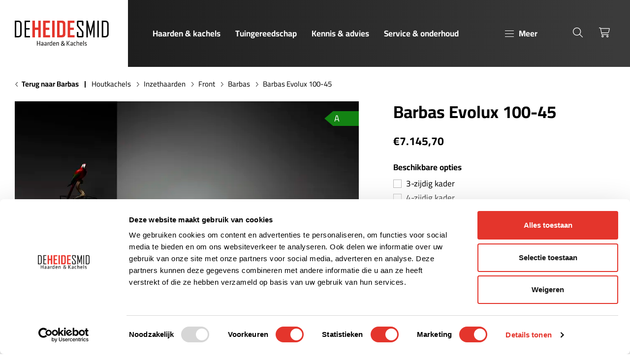

--- FILE ---
content_type: text/html; charset=utf-8
request_url: https://www.heidesmid.nl/producten/barbas-evolux-100-45/
body_size: 47869
content:
<!DOCTYPE html><html lang=nl><head><title>Barbas Evolux 100-45 | De Heide Smid</title><meta charset=utf-8><meta name=viewport content="width=device-width, initial-scale=1.0"><meta name=description content=""><meta name=robots content=all><meta property=og:site_name content="De Heide Smid"><meta property=og:locale content=nl_NL><meta property=og:description content=""><meta property=og:type content=website><meta property=og:url content="https://www.heidesmid.nl/producten/barbas-evolux-100-45/"><meta property=og:title content="Barbas Evolux 100-45"><meta property=og:image content=https://www.heidesmid.nl/media/z30jy4xc/dg-vidar-triple-medium-wall.png><link rel=apple-touch-icon sizes=180x180 href=/assets/icons/apple-touch-icon.png><link rel=icon type=image/png sizes=32x32 href=/assets/icons/favicon-32x32.png><link rel=icon type=image/png sizes=16x16 href=/assets/icons/favicon-16x16.png><link rel=manifest href=/assets/icons/site.webmanifest><link rel=mask-icon href=/assets/icons/safari-pinned-tab.svg color=#5bbad5><link rel="shortcut icon" href=/assets/icons/favicon.ico><meta name=msapplication-TileColor content=#da532c><meta name=msapplication-config content=/assets/icons/browserconfig.xml><meta name=theme-color content=#ffffff><link rel=canonical href="https://www.heidesmid.nl/producten/barbas-evolux-100-45/"><script data-cookieconsent=ignore>(function(w,d,s,l,i){w[l]=w[l]||[];w[l].push({'gtm.start':new Date().getTime(),event:'gtm.js'});var f=d.getElementsByTagName(s)[0],j=d.createElement(s),dl=l!='dataLayer'?'&l='+l:'';j.async=true;j.src='https://www.googletagmanager.com/gtm.js?id='+i+dl;f.parentNode.insertBefore(j,f);})(window,document,'script','dataLayer','GTM-TKR8NK2Z');</script><link rel=preload href=/assets/fonts/cairo-v28-latin-regular.woff2 as=font type=font/woff2 crossorigin><link rel=preload href=/assets/fonts/cairo-v28-latin-700.woff2 as=font type=font/woff2 crossorigin><link rel=preload as=style href=/dist/main-59dd18aa.css><link rel=stylesheet href=/dist/main-59dd18aa.css><link rel=stylesheet href=/dist/product-4dde2fc3.css><link rel=stylesheet href=/dist/cart-5c74efa2.css><body><style>:root{--bs-primary:#E4352C;--bs-primary-darken:#CF0906;--bs-primary-dark:#900604;--fr-logo:url("data:image/svg+xml,%0A%3Csvg xmlns='http://www.w3.org/2000/svg' xmlns:xlink='http://www.w3.org/1999/xlink' width='191' height='53' viewBox='0 0 191 53'%3E%3Cdefs%3E%3CclipPath id='a'%3E%3Crect width='191' height='53' transform='translate(120 1604)' fill='%23ddd'/%3E%3C/clipPath%3E%3C/defs%3E%3Cg transform='translate(-120 -1684)'%3E%3Crect width='191' height='53' transform='translate(120 1684)' fill='none'/%3E%3Cg transform='translate(0 80)' clip-path='url(%23a)'%3E%3Cg transform='translate(120 1604)'%3E%3Cg transform='translate(0 0)'%3E%3Cpath d='M7.763,33.893H0V0H7.763a5.94,5.94,0,0,1,6.211,6.122V27.771a5.966,5.966,0,0,1-6.211,6.122m3.194-27.5A3.551,3.551,0,0,0,7.187,2.662H3.016V31.231H7.009a3.612,3.612,0,0,0,3.948-3.771Z'/%3E%3Cpath d='M39.567,33.893V0h11V2.662H42.583V15.305h7.276v2.706H42.583v13.22H50.7v2.661Z' transform='translate(-19.605)'/%3E%3Cpath d='M82.978,33.893V18.677H76.1V33.893H71.045V0H76.1V13.974h6.876V0h5.1V33.893Z' transform='translate(-35.201)' fill='%23e4352c'/%3E%3Cpath d='M114.216,33.893V0h13.93V4.481h-8.872v9.893h7.63v4.392h-7.63V29.412h9.006v4.481Z' transform='translate(-56.592)' fill='%23e4352c'/%3E%3Crect width='5.057' height='33.893' transform='translate(75.943)' fill='%23e4352c'/%3E%3Cpath d='M180.56,33.893H170.224V0H180.56c4.126,0,6.566,2.529,6.566,6.433V27.5c0,3.9-2.484,6.388-6.566,6.388m1.464-26.706a2.672,2.672,0,0,0-2.972-2.839h-3.771v25.2h3.638c2.041,0,3.105-1.109,3.105-2.883Z' transform='translate(-84.344)' fill='%23e4352c'/%3E%3Cpath d='M212.869,33.893V0H226.8V4.481h-8.872v9.893h7.63v4.392h-7.63V29.412h9.006v4.481Z' transform='translate(-105.475)' fill='%23e4352c'/%3E%3Cpath d='M261.018,33.893H252.5a2.318,2.318,0,0,1-2.44-2.4V22.891h3.017v8.34h7.32V23.157l-9.361-11.313a3.406,3.406,0,0,1-.976-2.573V2.4A2.318,2.318,0,0,1,252.5,0h8.518a2.282,2.282,0,0,1,2.4,2.4v7.9H260.4V2.662h-7.32V9.8l9.4,11.312a3.336,3.336,0,0,1,.932,2.529V31.5a2.282,2.282,0,0,1-2.4,2.4' transform='translate(-123.902)'/%3E%3Cpath d='M302.415,33.893V12.422c0-.444.311-2.662.311-2.662L297.181,30.7h-.622L291.014,9.76s.311,2.218.311,2.662V33.893h-2.839V0h2.794l5.5,22.048c.045.178.089.976.089.976s.044-.8.089-.976L302.459,0h2.8V33.893Z' transform='translate(-142.941)'/%3E%3Crect width='3.016' height='33.893' transform='translate(167.76)'/%3E%3Cpath d='M357.987,33.893h-7.763V0h7.763A5.94,5.94,0,0,1,364.2,6.122V27.771a5.966,5.966,0,0,1-6.211,6.122m3.194-27.5a3.551,3.551,0,0,0-3.771-3.726h-4.169V31.231h3.992a3.612,3.612,0,0,0,3.948-3.771Z' transform='translate(-173.531)'/%3E%3Cg transform='translate(44.723)'%3E%3Cpath d='M5.769,91.377V87.111H1.727v4.266H.549V81.97H1.727v4.054H5.769V81.97H6.948v9.408Z' transform='translate(-0.271 -40.615)' fill='%23181716'/%3E%3Cpath d='M21.927,93.722h-.973l-.069-.509a3.717,3.717,0,0,1-2.165.65c-1.247,0-1.768-.763-1.768-1.978,0-1.427.7-1.935,2.042-1.935h1.781V88.876c0-.862-.37-1.159-1.452-1.159a10.755,10.755,0,0,0-2,.226L17.2,87a9.146,9.146,0,0,1,2.193-.3c1.9,0,2.535.762,2.535,2.231Zm-1.151-2.783h-1.7c-.712,0-.973.226-.973.918s.123.989.945.989a3.261,3.261,0,0,0,1.726-.565Z' transform='translate(-8.4 -42.959)' fill='%23181716'/%3E%3Cpath d='M35.045,93.722h-.973L34,93.213a3.717,3.717,0,0,1-2.165.65c-1.247,0-1.768-.763-1.768-1.978,0-1.427.7-1.935,2.042-1.935h1.781V88.876c0-.862-.37-1.159-1.452-1.159a10.755,10.755,0,0,0-2,.226L30.318,87a9.146,9.146,0,0,1,2.193-.3c1.9,0,2.535.762,2.535,2.231Zm-1.151-2.783h-1.7c-.712,0-.973.226-.973.918s.123.989.945.989a3.261,3.261,0,0,0,1.726-.565Z' transform='translate(-14.9 -42.959)' fill='%23181716'/%3E%3Cpath d='M46.734,87.789a14.508,14.508,0,0,0-1.9,1.187v4.746H43.678v-6.88h1l.069.96a8.468,8.468,0,0,1,1.836-1.1Z' transform='translate(-21.643 -42.959)' fill='%23181716'/%3E%3Cpath d='M51.283,86.158c0-1.37.6-2.246,2.165-2.246a10.358,10.358,0,0,1,1.9.212V81.243l1.151-.17v9.86H55.53l-.1-.622a3.484,3.484,0,0,1-2.206.763c-1.316,0-1.946-.721-1.946-2.1Zm4.069-.989a10.419,10.419,0,0,0-1.836-.212c-.767,0-1.083.367-1.083,1.2V88.97c0,.706.219,1.059,1.028,1.059a3.038,3.038,0,0,0,1.891-.819Z' transform='translate(-25.41 -40.17)' fill='%23181716'/%3E%3Cpath d='M67.766,92.846a8.235,8.235,0,0,0,2.11-.325l.151.946a7.061,7.061,0,0,1-2.357.4c-1.973,0-2.645-.975-2.645-2.529V89.272A2.305,2.305,0,0,1,67.642,86.7c1.973,0,2.507,1.172,2.507,2.6v1.441H66.176v.579c0,1.088.288,1.526,1.589,1.526m-1.589-3.094H69.04v-.565c0-.96-.315-1.5-1.4-1.5s-1.466.537-1.466,1.5Z' transform='translate(-32.219 -42.959)' fill='%23181716'/%3E%3Cpath d='M82.526,93.722V88.467c0-.452-.219-.636-.644-.636a6.08,6.08,0,0,0-2.233.692v5.2H78.5v-6.88h.932l.109.593a7.075,7.075,0,0,1,2.686-.735c1.069,0,1.452.692,1.452,1.752v5.269Z' transform='translate(-38.895 -42.959)' fill='%23181716'/%3E%3Cpath d='M121.61,91.377h-1.179V81.969h1.179Zm1.617-4.789,3.617,4.789h-1.411L121.9,86.588l3.289-4.619h1.384Z' transform='translate(-59.672 -40.615)' fill='%23181716'/%3E%3Cpath d='M140.479,93.722h-.973l-.069-.509a3.715,3.715,0,0,1-2.165.65c-1.247,0-1.767-.763-1.767-1.978,0-1.427.7-1.935,2.041-1.935h1.782V88.876c0-.862-.37-1.159-1.453-1.159a10.755,10.755,0,0,0-2,.226L135.751,87a9.146,9.146,0,0,1,2.193-.3c1.905,0,2.536.762,2.536,2.231Zm-1.151-2.783h-1.7c-.712,0-.973.226-.973.918s.124.989.945.989a3.264,3.264,0,0,0,1.727-.565Z' transform='translate(-67.141 -42.959)' fill='%23181716'/%3E%3Cpath d='M148.3,91.363V89.2c0-1.582.576-2.5,2.659-2.5a5.887,5.887,0,0,1,1.589.212l-.1.989a6.81,6.81,0,0,0-1.466-.155c-1.151,0-1.535.339-1.535,1.413v2.246c0,1.074.383,1.413,1.535,1.413a6.81,6.81,0,0,0,1.466-.155l.109.989a6,6,0,0,1-1.6.212c-2.138,0-2.659-.918-2.659-2.5' transform='translate(-73.479 -42.959)' fill='%23181716'/%3E%3Cpath d='M163.978,90.934V85.679c0-.452-.219-.636-.644-.636a6.139,6.139,0,0,0-2.233.706v5.184h-1.151V81.243l1.151-.169v3.559a6.606,6.606,0,0,1,2.576-.72c1.069,0,1.452.692,1.452,1.752v5.269Z' transform='translate(-79.252 -40.172)' fill='%23181716'/%3E%3Cpath d='M176.214,92.846a8.235,8.235,0,0,0,2.11-.325l.151.946a7.061,7.061,0,0,1-2.357.4c-1.973,0-2.645-.975-2.645-2.529V89.272A2.305,2.305,0,0,1,176.09,86.7c1.973,0,2.507,1.172,2.507,2.6v1.441h-3.974v.579c0,1.088.288,1.526,1.589,1.526m-1.589-3.094h2.864v-.565c0-.96-.315-1.5-1.4-1.5s-1.466.537-1.466,1.5Z' transform='translate(-85.953 -42.959)' fill='%23181716'/%3E%3Cpath d='M186.945,90.933V81.243l1.151-.169v9.86Z' transform='translate(-92.629 -40.172)' fill='%23181716'/%3E%3Cpath d='M194.881,93.863a6.641,6.641,0,0,1-2.124-.368l.151-.932a7.4,7.4,0,0,0,1.9.282c1.055,0,1.234-.2,1.234-.932s-.055-.819-1.4-1.158c-1.658-.424-1.809-.777-1.809-2.2,0-1.271.548-1.851,2.3-1.851a7.314,7.314,0,0,1,1.891.24l-.082.975a10.387,10.387,0,0,0-1.85-.2c-.987,0-1.124.241-1.124.862,0,.763.014.9,1.138,1.187,1.919.494,2.069.735,2.069,2.1,0,1.342-.4,1.992-2.3,1.992' transform='translate(-95.508 -42.959)' fill='%23181716'/%3E%3Cpath d='M104.112,91.686c-.266-.265-.5-.526-.861-.9a3.815,3.815,0,0,1-2.7,1.05,2.617,2.617,0,0,1-2.838-2.589,3.046,3.046,0,0,1,1.8-2.695l0-.043a3.189,3.189,0,0,1-.768-1.926,2.245,2.245,0,0,1,2.347-2.278,1.919,1.919,0,0,1,2.042,1.96c0,.969-.567,1.734-2.025,2.462l0,.047c.783.906,1.657,1.907,2.25,2.567a6.827,6.827,0,0,0,.889-2.694h1.091a6.96,6.96,0,0,1-1.33,3.405c.5.529.972,1.043,1.53,1.634ZM102.654,90.1c-.547-.6-1.575-1.729-2.592-2.906a2.246,2.246,0,0,0-1.193,1.873,1.813,1.813,0,0,0,1.883,1.865,2.553,2.553,0,0,0,1.9-.831m-2.806-5.631a2.623,2.623,0,0,0,.7,1.661c.937-.534,1.533-1.025,1.533-1.806a1.089,1.089,0,0,0-1.074-1.195,1.206,1.206,0,0,0-1.161,1.34' transform='translate(-48.418 -40.781)'/%3E%3C/g%3E%3C/g%3E%3C/g%3E%3C/g%3E%3C/g%3E%3C/svg%3E")}</style><noscript><iframe src="https://www.googletagmanager.com/ns.html?id=GTM-TKR8NK2Z" height=0 width=0 style=display:none;visibility:hidden title=GoogleTagManager></iframe></noscript><header class=c-header><a class=c-skiplink href=#main>Skip to main</a><div class=container><div class=c-header__white><div class="d-flex d-lg-none"><div class=c-sidebarmenutoggle><button type=button class=c-sidebarmenutoggle__btn data-button=sidebarmenutoggle> <span class=c-sidebarmenutoggle__icon></span> <span class=c-sidebarmenutoggle__text>Menu</span> </button></div></div><div class=c-logo><a href="/" class=logo> <span class=visually-hidden>De Heide Smid</span> </a></div></div><div class=c-header__dark><div class=c-header__left><div class=c-mainmenu><nav class=navbar><ul class=nav><li class=nav-item><a href="/haarden-kachels/" class=nav-link open-sidebar data-target=nav-haarden--kachels data-title="Haarden &amp; kachels">Haarden &amp; kachels</a><li class=nav-item><a href="/tuingereedschap/" class=nav-link open-sidebar data-target=nav-tuingereedschap data-title=Tuingereedschap>Tuingereedschap</a><li class=nav-item><a href="/kennis-advies/" class=nav-link>Kennis &amp; advies</a><li class=nav-item><a href="/service-onderhoud/" class=nav-link>Service &amp; onderhoud</a><li class=nav-item><a href="/showrooms/" class=nav-link>Showrooms</a><li class=nav-item><a href="/aanbiedingen/" class=nav-link>Acties</a><li class=nav-item><a href="/contact/" class=nav-link>Contact</a><li class=nav-item><a href="/projecten/" class=nav-link>Projecten</a><li class=nav-item><a href="/stookavonden/" class=nav-link>Stookavonden</a></ul></nav></div><div class="d-none d-lg-flex"><div class=c-sidebarmenutoggle><button type=button class=c-sidebarmenutoggle__btn data-button=sidebarmenutoggle> <span class=c-sidebarmenutoggle__icon></span> <span class=c-sidebarmenutoggle__text>Meer</span> </button></div></div></div><div class=c-header__right><ul class=c-header__icons><li><button type=button class=c-headerbtn data-button=searchmodaltoggle> <span class=c-headerbtn__icon><i class="fa-light fa-search" aria-hidden=true data-plugin=font-awesome></i></span> <span class=visually-hidden>Zoeken</span> </button><li><a href="/winkelwagen/" class=c-headerbtn> <span class=c-headerbtn__icon><i class="fa-light fa-cart-shopping" aria-hidden=true data-plugin=font-awesome></i></span> <span class=visually-hidden>Winkelwagen</span> </a></ul></div></div></div></header><aside class=c-sidebarmenu style=display:none><div class=c-sidebarmenu__header><div class=c-sidebarmenu__header__prev><button type=button class="btn btn-prev" id=back-btn> <i class="fa-light fa-arrow-left" aria-hidden=true data-plugin=font-awesome></i> <span class=visually-hidden>Back</span> </button></div><div class=c-sidebarmenu__header__title data-navheading></div><div class=c-sidebarmenu__header__close><button type=button class="btn btn-close" data-button=closesidebarmenu> <i class="fa-light fa-times" aria-hidden=true data-plugin=font-awesome></i> <span class=visually-hidden>Close</span> </button></div></div><div class=c-sidebarmenu__body><nav><ul class="nav nav-mainmenu" role=navigation><li class="nav-item has-nested"><a id=lbl-haarden--kachels href="/haarden-kachels/" class=nav-link data-next role=menuitem aria-controls=nav-haarden--kachels data-title="Haarden &amp; kachels"> <span class=nav-text>Haarden &amp; kachels</span> <span class=nav-icon aria-hidden=true><i class="fa-light fa-angle-right" aria-hidden=true data-plugin=font-awesome></i></span> </a><ul id=nav-haarden--kachels class=nested-nav aria-labelledby=lbl-haarden--kachels role=group tabindex=-1><li class=nav-item><a href="/haarden-kachels/" class="nav-link nav-link-parent" title="Haarden &amp; kachels"> <span class=nav-text>Bekijk alles in haarden &amp; kachels</span> </a><li class="nav-item has-nested"><a id=lbl-houtkachels href="/haarden-kachels/houtkachels/" class=nav-link data-next role=menuitem aria-controls=nav-houtkachels data-title=Houtkachels> <span class=nav-img> <picture class=lazy-load-image><source media="(max-width: 575px)" type=image/webp data-srcset="
		  /media/ooibcxva/kalfire-hout.png?width=60&amp;height=60&amp;format=webp&amp;v=1dc62ce63af7360 1x,
		  /media/ooibcxva/kalfire-hout.png?width=120&amp;height=120&amp;format=webp&amp;v=1dc62ce63af7360 2x
	  "><source media="(max-width: 767px)" type=image/webp data-srcset="
		  /media/ooibcxva/kalfire-hout.png?width=60&amp;height=60&amp;format=webp&amp;v=1dc62ce63af7360 1x,
		  /media/ooibcxva/kalfire-hout.png?width=120&amp;height=120&amp;format=webp&amp;v=1dc62ce63af7360 2x
	  "><source media="(max-width: 991px)" type=image/webp data-srcset="
		  /media/ooibcxva/kalfire-hout.png?width=60&amp;height=60&amp;format=webp&amp;v=1dc62ce63af7360 1x,
		  /media/ooibcxva/kalfire-hout.png?width=120&amp;height=120&amp;format=webp&amp;v=1dc62ce63af7360 2x
	  "><source media="(max-width: 1199px)" type=image/webp data-srcset="
		  /media/ooibcxva/kalfire-hout.png?width=60&amp;height=60&amp;format=webp&amp;v=1dc62ce63af7360 1x,
		  /media/ooibcxva/kalfire-hout.png?width=120&amp;height=120&amp;format=webp&amp;v=1dc62ce63af7360 2x
	  "><source media="(min-width: 1200px)" type=image/webp data-srcset="
		  /media/ooibcxva/kalfire-hout.png?width=60&amp;height=60&amp;format=webp&amp;v=1dc62ce63af7360 1x,
		  /media/ooibcxva/kalfire-hout.png?width=120&amp;height=120&amp;format=webp&amp;v=1dc62ce63af7360 2x
	  "><img data-src="/media/ooibcxva/kalfire-hout.png?width=60&amp;height=60&amp;format=webp&amp;v=1dc62ce63af7360" width=60 height=60 alt=Houtkachels class=img-cover loading=lazy> </picture> </span> <span class=nav-text>Houtkachels</span> <span class=nav-icon aria-hidden=true><i class="fa-light fa-angle-right" aria-hidden=true data-plugin=font-awesome></i></span> </a><ul id=nav-houtkachels class=nested-nav aria-labelledby=lbl-houtkachels role=group tabindex=-1><li class=nav-item><a href="/haarden-kachels/houtkachels/" class="nav-link nav-link-parent" title=Houtkachels> <span class=nav-text>Bekijk alles in houtkachels</span> </a><li class=nav-item><a href="/haarden-kachels/houtkachels/vrijstaande-kachels/" class=nav-link title="Vrijstaande kachels"> <span class=nav-img> <picture class=lazy-load-image><source media="(max-width: 575px)" type=image/webp data-srcset="
		  /media/wztcty4d/contura_610_style_2.png?rxy=0.724,0.5752840909090909&amp;width=60&amp;height=60&amp;format=webp&amp;v=1da019482ba83a0 1x,
		  /media/wztcty4d/contura_610_style_2.png?rxy=0.724,0.5752840909090909&amp;width=120&amp;height=120&amp;format=webp&amp;v=1da019482ba83a0 2x
	  "><source media="(max-width: 767px)" type=image/webp data-srcset="
		  /media/wztcty4d/contura_610_style_2.png?rxy=0.724,0.5752840909090909&amp;width=60&amp;height=60&amp;format=webp&amp;v=1da019482ba83a0 1x,
		  /media/wztcty4d/contura_610_style_2.png?rxy=0.724,0.5752840909090909&amp;width=120&amp;height=120&amp;format=webp&amp;v=1da019482ba83a0 2x
	  "><source media="(max-width: 991px)" type=image/webp data-srcset="
		  /media/wztcty4d/contura_610_style_2.png?rxy=0.724,0.5752840909090909&amp;width=60&amp;height=60&amp;format=webp&amp;v=1da019482ba83a0 1x,
		  /media/wztcty4d/contura_610_style_2.png?rxy=0.724,0.5752840909090909&amp;width=120&amp;height=120&amp;format=webp&amp;v=1da019482ba83a0 2x
	  "><source media="(max-width: 1199px)" type=image/webp data-srcset="
		  /media/wztcty4d/contura_610_style_2.png?rxy=0.724,0.5752840909090909&amp;width=60&amp;height=60&amp;format=webp&amp;v=1da019482ba83a0 1x,
		  /media/wztcty4d/contura_610_style_2.png?rxy=0.724,0.5752840909090909&amp;width=120&amp;height=120&amp;format=webp&amp;v=1da019482ba83a0 2x
	  "><source media="(min-width: 1200px)" type=image/webp data-srcset="
		  /media/wztcty4d/contura_610_style_2.png?rxy=0.724,0.5752840909090909&amp;width=60&amp;height=60&amp;format=webp&amp;v=1da019482ba83a0 1x,
		  /media/wztcty4d/contura_610_style_2.png?rxy=0.724,0.5752840909090909&amp;width=120&amp;height=120&amp;format=webp&amp;v=1da019482ba83a0 2x
	  "><img data-src="/media/wztcty4d/contura_610_style_2.png?rxy=0.724,0.5752840909090909&amp;width=60&amp;height=60&amp;format=webp&amp;v=1da019482ba83a0" width=60 height=60 alt="Vrijstaande kachels" class=img-cover loading=lazy> </picture> </span> <span class=nav-text>Vrijstaande kachels</span> </a><li class=nav-item><a href="/haarden-kachels/houtkachels/inbouwhaarden/" class=nav-link title=Inbouwhaarden> <span class=nav-img> <picture class=lazy-load-image><source media="(max-width: 575px)" type=image/webp data-srcset="
		  /media/ttehnm1a/cuatro-7-75-60.jpg?rxy=0.63,0.42342342342342343&amp;width=60&amp;height=60&amp;format=webp&amp;v=1d9ed38e87f0410 1x,
		  /media/ttehnm1a/cuatro-7-75-60.jpg?rxy=0.63,0.42342342342342343&amp;width=120&amp;height=120&amp;format=webp&amp;v=1d9ed38e87f0410 2x
	  "><source media="(max-width: 767px)" type=image/webp data-srcset="
		  /media/ttehnm1a/cuatro-7-75-60.jpg?rxy=0.63,0.42342342342342343&amp;width=60&amp;height=60&amp;format=webp&amp;v=1d9ed38e87f0410 1x,
		  /media/ttehnm1a/cuatro-7-75-60.jpg?rxy=0.63,0.42342342342342343&amp;width=120&amp;height=120&amp;format=webp&amp;v=1d9ed38e87f0410 2x
	  "><source media="(max-width: 991px)" type=image/webp data-srcset="
		  /media/ttehnm1a/cuatro-7-75-60.jpg?rxy=0.63,0.42342342342342343&amp;width=60&amp;height=60&amp;format=webp&amp;v=1d9ed38e87f0410 1x,
		  /media/ttehnm1a/cuatro-7-75-60.jpg?rxy=0.63,0.42342342342342343&amp;width=120&amp;height=120&amp;format=webp&amp;v=1d9ed38e87f0410 2x
	  "><source media="(max-width: 1199px)" type=image/webp data-srcset="
		  /media/ttehnm1a/cuatro-7-75-60.jpg?rxy=0.63,0.42342342342342343&amp;width=60&amp;height=60&amp;format=webp&amp;v=1d9ed38e87f0410 1x,
		  /media/ttehnm1a/cuatro-7-75-60.jpg?rxy=0.63,0.42342342342342343&amp;width=120&amp;height=120&amp;format=webp&amp;v=1d9ed38e87f0410 2x
	  "><source media="(min-width: 1200px)" type=image/webp data-srcset="
		  /media/ttehnm1a/cuatro-7-75-60.jpg?rxy=0.63,0.42342342342342343&amp;width=60&amp;height=60&amp;format=webp&amp;v=1d9ed38e87f0410 1x,
		  /media/ttehnm1a/cuatro-7-75-60.jpg?rxy=0.63,0.42342342342342343&amp;width=120&amp;height=120&amp;format=webp&amp;v=1d9ed38e87f0410 2x
	  "><img data-src="/media/ttehnm1a/cuatro-7-75-60.jpg?rxy=0.63,0.42342342342342343&amp;width=60&amp;height=60&amp;format=webp&amp;v=1d9ed38e87f0410" width=60 height=60 alt=Inbouwhaarden class=img-cover loading=lazy> </picture> </span> <span class=nav-text>Inbouwhaarden</span> </a><li class=nav-item><a href="/haarden-kachels/houtkachels/speksteen-houtkachels/" class=nav-link title="Speksteen houtkachels"> <span class=nav-img> <picture class=lazy-load-image><source media="(max-width: 575px)" type=image/webp data-srcset="
		  /media/2oyiefmq/ecosy_depot_sfeer.jpg?rxy=0.762,0.6479591836734694&amp;width=60&amp;height=60&amp;format=webp&amp;v=1da430e20865a90 1x,
		  /media/2oyiefmq/ecosy_depot_sfeer.jpg?rxy=0.762,0.6479591836734694&amp;width=120&amp;height=120&amp;format=webp&amp;v=1da430e20865a90 2x
	  "><source media="(max-width: 767px)" type=image/webp data-srcset="
		  /media/2oyiefmq/ecosy_depot_sfeer.jpg?rxy=0.762,0.6479591836734694&amp;width=60&amp;height=60&amp;format=webp&amp;v=1da430e20865a90 1x,
		  /media/2oyiefmq/ecosy_depot_sfeer.jpg?rxy=0.762,0.6479591836734694&amp;width=120&amp;height=120&amp;format=webp&amp;v=1da430e20865a90 2x
	  "><source media="(max-width: 991px)" type=image/webp data-srcset="
		  /media/2oyiefmq/ecosy_depot_sfeer.jpg?rxy=0.762,0.6479591836734694&amp;width=60&amp;height=60&amp;format=webp&amp;v=1da430e20865a90 1x,
		  /media/2oyiefmq/ecosy_depot_sfeer.jpg?rxy=0.762,0.6479591836734694&amp;width=120&amp;height=120&amp;format=webp&amp;v=1da430e20865a90 2x
	  "><source media="(max-width: 1199px)" type=image/webp data-srcset="
		  /media/2oyiefmq/ecosy_depot_sfeer.jpg?rxy=0.762,0.6479591836734694&amp;width=60&amp;height=60&amp;format=webp&amp;v=1da430e20865a90 1x,
		  /media/2oyiefmq/ecosy_depot_sfeer.jpg?rxy=0.762,0.6479591836734694&amp;width=120&amp;height=120&amp;format=webp&amp;v=1da430e20865a90 2x
	  "><source media="(min-width: 1200px)" type=image/webp data-srcset="
		  /media/2oyiefmq/ecosy_depot_sfeer.jpg?rxy=0.762,0.6479591836734694&amp;width=60&amp;height=60&amp;format=webp&amp;v=1da430e20865a90 1x,
		  /media/2oyiefmq/ecosy_depot_sfeer.jpg?rxy=0.762,0.6479591836734694&amp;width=120&amp;height=120&amp;format=webp&amp;v=1da430e20865a90 2x
	  "><img data-src="/media/2oyiefmq/ecosy_depot_sfeer.jpg?rxy=0.762,0.6479591836734694&amp;width=60&amp;height=60&amp;format=webp&amp;v=1da430e20865a90" width=60 height=60 alt="Speksteen houtkachels" class=img-cover loading=lazy> </picture> </span> <span class=nav-text>Speksteen houtkachels</span> </a><li class=nav-item><a href="/haarden-kachels/houtkachels/hangende-haarden/" class=nav-link title="Hangende haarden"> <span class=nav-img> <picture class=lazy-load-image><source media="(max-width: 575px)" type=image/webp data-srcset="
		  /media/z30jy4xc/dg-vidar-triple-medium-wall.png?rxy=0.64,0.5195195195195195&amp;width=60&amp;height=60&amp;format=webp&amp;v=1d9ed2346701890 1x,
		  /media/z30jy4xc/dg-vidar-triple-medium-wall.png?rxy=0.64,0.5195195195195195&amp;width=120&amp;height=120&amp;format=webp&amp;v=1d9ed2346701890 2x
	  "><source media="(max-width: 767px)" type=image/webp data-srcset="
		  /media/z30jy4xc/dg-vidar-triple-medium-wall.png?rxy=0.64,0.5195195195195195&amp;width=60&amp;height=60&amp;format=webp&amp;v=1d9ed2346701890 1x,
		  /media/z30jy4xc/dg-vidar-triple-medium-wall.png?rxy=0.64,0.5195195195195195&amp;width=120&amp;height=120&amp;format=webp&amp;v=1d9ed2346701890 2x
	  "><source media="(max-width: 991px)" type=image/webp data-srcset="
		  /media/z30jy4xc/dg-vidar-triple-medium-wall.png?rxy=0.64,0.5195195195195195&amp;width=60&amp;height=60&amp;format=webp&amp;v=1d9ed2346701890 1x,
		  /media/z30jy4xc/dg-vidar-triple-medium-wall.png?rxy=0.64,0.5195195195195195&amp;width=120&amp;height=120&amp;format=webp&amp;v=1d9ed2346701890 2x
	  "><source media="(max-width: 1199px)" type=image/webp data-srcset="
		  /media/z30jy4xc/dg-vidar-triple-medium-wall.png?rxy=0.64,0.5195195195195195&amp;width=60&amp;height=60&amp;format=webp&amp;v=1d9ed2346701890 1x,
		  /media/z30jy4xc/dg-vidar-triple-medium-wall.png?rxy=0.64,0.5195195195195195&amp;width=120&amp;height=120&amp;format=webp&amp;v=1d9ed2346701890 2x
	  "><source media="(min-width: 1200px)" type=image/webp data-srcset="
		  /media/z30jy4xc/dg-vidar-triple-medium-wall.png?rxy=0.64,0.5195195195195195&amp;width=60&amp;height=60&amp;format=webp&amp;v=1d9ed2346701890 1x,
		  /media/z30jy4xc/dg-vidar-triple-medium-wall.png?rxy=0.64,0.5195195195195195&amp;width=120&amp;height=120&amp;format=webp&amp;v=1d9ed2346701890 2x
	  "><img data-src="/media/z30jy4xc/dg-vidar-triple-medium-wall.png?rxy=0.64,0.5195195195195195&amp;width=60&amp;height=60&amp;format=webp&amp;v=1d9ed2346701890" width=60 height=60 alt="Hangende haarden" class=img-cover loading=lazy> </picture> </span> <span class=nav-text>Hangende haarden</span> </a><li class=nav-item><a href="/haarden-kachels/houtkachels/tuinhaarden/" class=nav-link title=Tuinhaarden> <span class=nav-img> <picture class=lazy-load-image><source media="(max-width: 575px)" type=image/webp data-srcset="
		  /media/ktsbbwpj/reny-quercus-sfeer-00006.jpg?width=60&amp;height=60&amp;format=webp&amp;v=1d9fd16ccdf3bb0 1x,
		  /media/ktsbbwpj/reny-quercus-sfeer-00006.jpg?width=120&amp;height=120&amp;format=webp&amp;v=1d9fd16ccdf3bb0 2x
	  "><source media="(max-width: 767px)" type=image/webp data-srcset="
		  /media/ktsbbwpj/reny-quercus-sfeer-00006.jpg?width=60&amp;height=60&amp;format=webp&amp;v=1d9fd16ccdf3bb0 1x,
		  /media/ktsbbwpj/reny-quercus-sfeer-00006.jpg?width=120&amp;height=120&amp;format=webp&amp;v=1d9fd16ccdf3bb0 2x
	  "><source media="(max-width: 991px)" type=image/webp data-srcset="
		  /media/ktsbbwpj/reny-quercus-sfeer-00006.jpg?width=60&amp;height=60&amp;format=webp&amp;v=1d9fd16ccdf3bb0 1x,
		  /media/ktsbbwpj/reny-quercus-sfeer-00006.jpg?width=120&amp;height=120&amp;format=webp&amp;v=1d9fd16ccdf3bb0 2x
	  "><source media="(max-width: 1199px)" type=image/webp data-srcset="
		  /media/ktsbbwpj/reny-quercus-sfeer-00006.jpg?width=60&amp;height=60&amp;format=webp&amp;v=1d9fd16ccdf3bb0 1x,
		  /media/ktsbbwpj/reny-quercus-sfeer-00006.jpg?width=120&amp;height=120&amp;format=webp&amp;v=1d9fd16ccdf3bb0 2x
	  "><source media="(min-width: 1200px)" type=image/webp data-srcset="
		  /media/ktsbbwpj/reny-quercus-sfeer-00006.jpg?width=60&amp;height=60&amp;format=webp&amp;v=1d9fd16ccdf3bb0 1x,
		  /media/ktsbbwpj/reny-quercus-sfeer-00006.jpg?width=120&amp;height=120&amp;format=webp&amp;v=1d9fd16ccdf3bb0 2x
	  "><img data-src="/media/ktsbbwpj/reny-quercus-sfeer-00006.jpg?width=60&amp;height=60&amp;format=webp&amp;v=1d9fd16ccdf3bb0" width=60 height=60 alt=Tuinhaarden class=img-cover loading=lazy> </picture> </span> <span class=nav-text>Tuinhaarden</span> </a><li class=nav-item><a href="/haarden-kachels/houtkachels/inzethaardenhoutkachels/" class=nav-link title=Inzethaarden> <span class=nav-img> <picture class=lazy-load-image><source media="(max-width: 575px)" type=image/webp data-srcset="
		  /media/hljnje2s/dg-instyle-1000.jpg?rxy=0.604,0.6021798365122616&amp;width=60&amp;height=60&amp;format=webp&amp;v=1d9ed2346bdea70 1x,
		  /media/hljnje2s/dg-instyle-1000.jpg?rxy=0.604,0.6021798365122616&amp;width=120&amp;height=120&amp;format=webp&amp;v=1d9ed2346bdea70 2x
	  "><source media="(max-width: 767px)" type=image/webp data-srcset="
		  /media/hljnje2s/dg-instyle-1000.jpg?rxy=0.604,0.6021798365122616&amp;width=60&amp;height=60&amp;format=webp&amp;v=1d9ed2346bdea70 1x,
		  /media/hljnje2s/dg-instyle-1000.jpg?rxy=0.604,0.6021798365122616&amp;width=120&amp;height=120&amp;format=webp&amp;v=1d9ed2346bdea70 2x
	  "><source media="(max-width: 991px)" type=image/webp data-srcset="
		  /media/hljnje2s/dg-instyle-1000.jpg?rxy=0.604,0.6021798365122616&amp;width=60&amp;height=60&amp;format=webp&amp;v=1d9ed2346bdea70 1x,
		  /media/hljnje2s/dg-instyle-1000.jpg?rxy=0.604,0.6021798365122616&amp;width=120&amp;height=120&amp;format=webp&amp;v=1d9ed2346bdea70 2x
	  "><source media="(max-width: 1199px)" type=image/webp data-srcset="
		  /media/hljnje2s/dg-instyle-1000.jpg?rxy=0.604,0.6021798365122616&amp;width=60&amp;height=60&amp;format=webp&amp;v=1d9ed2346bdea70 1x,
		  /media/hljnje2s/dg-instyle-1000.jpg?rxy=0.604,0.6021798365122616&amp;width=120&amp;height=120&amp;format=webp&amp;v=1d9ed2346bdea70 2x
	  "><source media="(min-width: 1200px)" type=image/webp data-srcset="
		  /media/hljnje2s/dg-instyle-1000.jpg?rxy=0.604,0.6021798365122616&amp;width=60&amp;height=60&amp;format=webp&amp;v=1d9ed2346bdea70 1x,
		  /media/hljnje2s/dg-instyle-1000.jpg?rxy=0.604,0.6021798365122616&amp;width=120&amp;height=120&amp;format=webp&amp;v=1d9ed2346bdea70 2x
	  "><img data-src="/media/hljnje2s/dg-instyle-1000.jpg?rxy=0.604,0.6021798365122616&amp;width=60&amp;height=60&amp;format=webp&amp;v=1d9ed2346bdea70" width=60 height=60 alt=Inzethaarden class=img-cover loading=lazy> </picture> </span> <span class=nav-text>Inzethaarden</span> </a><li class=nav-item><a href="/haarden-kachels/houtkachels/doorkijkhaarden/" class=nav-link title=Doorkijkhaarden> <span class=nav-img> <picture class=lazy-load-image><source media="(max-width: 575px)" type=image/webp data-srcset="
		  /media/mpgbnawo/dg-instyle-tunnel.jpg?width=60&amp;height=60&amp;format=webp&amp;v=1d9ed2345c6b930 1x,
		  /media/mpgbnawo/dg-instyle-tunnel.jpg?width=120&amp;height=120&amp;format=webp&amp;v=1d9ed2345c6b930 2x
	  "><source media="(max-width: 767px)" type=image/webp data-srcset="
		  /media/mpgbnawo/dg-instyle-tunnel.jpg?width=60&amp;height=60&amp;format=webp&amp;v=1d9ed2345c6b930 1x,
		  /media/mpgbnawo/dg-instyle-tunnel.jpg?width=120&amp;height=120&amp;format=webp&amp;v=1d9ed2345c6b930 2x
	  "><source media="(max-width: 991px)" type=image/webp data-srcset="
		  /media/mpgbnawo/dg-instyle-tunnel.jpg?width=60&amp;height=60&amp;format=webp&amp;v=1d9ed2345c6b930 1x,
		  /media/mpgbnawo/dg-instyle-tunnel.jpg?width=120&amp;height=120&amp;format=webp&amp;v=1d9ed2345c6b930 2x
	  "><source media="(max-width: 1199px)" type=image/webp data-srcset="
		  /media/mpgbnawo/dg-instyle-tunnel.jpg?width=60&amp;height=60&amp;format=webp&amp;v=1d9ed2345c6b930 1x,
		  /media/mpgbnawo/dg-instyle-tunnel.jpg?width=120&amp;height=120&amp;format=webp&amp;v=1d9ed2345c6b930 2x
	  "><source media="(min-width: 1200px)" type=image/webp data-srcset="
		  /media/mpgbnawo/dg-instyle-tunnel.jpg?width=60&amp;height=60&amp;format=webp&amp;v=1d9ed2345c6b930 1x,
		  /media/mpgbnawo/dg-instyle-tunnel.jpg?width=120&amp;height=120&amp;format=webp&amp;v=1d9ed2345c6b930 2x
	  "><img data-src="/media/mpgbnawo/dg-instyle-tunnel.jpg?width=60&amp;height=60&amp;format=webp&amp;v=1d9ed2345c6b930" width=60 height=60 alt=Doorkijkhaarden class=img-cover loading=lazy> </picture> </span> <span class=nav-text>Doorkijkhaarden</span> </a><li class=nav-item><a href="/haarden-kachels/houtkachels/cv-houtkachels/" class=nav-link title="CV houtkachels"> <span class=nav-img> <picture class=lazy-load-image><source media="(max-width: 575px)" type=image/webp data-srcset="
		  /media/2pdkszcg/spartherm_linear_front_h2o_67x51_xl.webp?width=60&amp;height=60&amp;format=webp&amp;v=1dbe03c52f96fe0 1x,
		  /media/2pdkszcg/spartherm_linear_front_h2o_67x51_xl.webp?width=120&amp;height=120&amp;format=webp&amp;v=1dbe03c52f96fe0 2x
	  "><source media="(max-width: 767px)" type=image/webp data-srcset="
		  /media/2pdkszcg/spartherm_linear_front_h2o_67x51_xl.webp?width=60&amp;height=60&amp;format=webp&amp;v=1dbe03c52f96fe0 1x,
		  /media/2pdkszcg/spartherm_linear_front_h2o_67x51_xl.webp?width=120&amp;height=120&amp;format=webp&amp;v=1dbe03c52f96fe0 2x
	  "><source media="(max-width: 991px)" type=image/webp data-srcset="
		  /media/2pdkszcg/spartherm_linear_front_h2o_67x51_xl.webp?width=60&amp;height=60&amp;format=webp&amp;v=1dbe03c52f96fe0 1x,
		  /media/2pdkszcg/spartherm_linear_front_h2o_67x51_xl.webp?width=120&amp;height=120&amp;format=webp&amp;v=1dbe03c52f96fe0 2x
	  "><source media="(max-width: 1199px)" type=image/webp data-srcset="
		  /media/2pdkszcg/spartherm_linear_front_h2o_67x51_xl.webp?width=60&amp;height=60&amp;format=webp&amp;v=1dbe03c52f96fe0 1x,
		  /media/2pdkszcg/spartherm_linear_front_h2o_67x51_xl.webp?width=120&amp;height=120&amp;format=webp&amp;v=1dbe03c52f96fe0 2x
	  "><source media="(min-width: 1200px)" type=image/webp data-srcset="
		  /media/2pdkszcg/spartherm_linear_front_h2o_67x51_xl.webp?width=60&amp;height=60&amp;format=webp&amp;v=1dbe03c52f96fe0 1x,
		  /media/2pdkszcg/spartherm_linear_front_h2o_67x51_xl.webp?width=120&amp;height=120&amp;format=webp&amp;v=1dbe03c52f96fe0 2x
	  "><img data-src="/media/2pdkszcg/spartherm_linear_front_h2o_67x51_xl.webp?width=60&amp;height=60&amp;format=webp&amp;v=1dbe03c52f96fe0" width=60 height=60 alt="CV houtkachels" class=img-cover loading=lazy> </picture> </span> <span class=nav-text>CV houtkachels</span> </a><li class=nav-item><a href="/haarden-kachels/houtkachels/brandstof/" class=nav-link title=Brandstof> <span class=nav-img> <picture class=lazy-load-image><source media="(max-width: 575px)" type=image/webp data-srcset="
		  /media/djcjxgi2/berkenhout.jpg?width=60&amp;height=60&amp;format=webp&amp;v=1d9ed47104f3e70 1x,
		  /media/djcjxgi2/berkenhout.jpg?width=120&amp;height=120&amp;format=webp&amp;v=1d9ed47104f3e70 2x
	  "><source media="(max-width: 767px)" type=image/webp data-srcset="
		  /media/djcjxgi2/berkenhout.jpg?width=60&amp;height=60&amp;format=webp&amp;v=1d9ed47104f3e70 1x,
		  /media/djcjxgi2/berkenhout.jpg?width=120&amp;height=120&amp;format=webp&amp;v=1d9ed47104f3e70 2x
	  "><source media="(max-width: 991px)" type=image/webp data-srcset="
		  /media/djcjxgi2/berkenhout.jpg?width=60&amp;height=60&amp;format=webp&amp;v=1d9ed47104f3e70 1x,
		  /media/djcjxgi2/berkenhout.jpg?width=120&amp;height=120&amp;format=webp&amp;v=1d9ed47104f3e70 2x
	  "><source media="(max-width: 1199px)" type=image/webp data-srcset="
		  /media/djcjxgi2/berkenhout.jpg?width=60&amp;height=60&amp;format=webp&amp;v=1d9ed47104f3e70 1x,
		  /media/djcjxgi2/berkenhout.jpg?width=120&amp;height=120&amp;format=webp&amp;v=1d9ed47104f3e70 2x
	  "><source media="(min-width: 1200px)" type=image/webp data-srcset="
		  /media/djcjxgi2/berkenhout.jpg?width=60&amp;height=60&amp;format=webp&amp;v=1d9ed47104f3e70 1x,
		  /media/djcjxgi2/berkenhout.jpg?width=120&amp;height=120&amp;format=webp&amp;v=1d9ed47104f3e70 2x
	  "><img data-src="/media/djcjxgi2/berkenhout.jpg?width=60&amp;height=60&amp;format=webp&amp;v=1d9ed47104f3e70" width=60 height=60 alt=Brandstof class=img-cover loading=lazy> </picture> </span> <span class=nav-text>Brandstof</span> </a><li class=nav-item><a href="/haarden-kachels/houtkachels/gebruikte-houtkachels/" class=nav-link title="Gebruikte houtkachels"> <span class=nav-img> <picture class=lazy-load-image><source media="(max-width: 575px)" type=image/webp data-srcset="
		  /media/tjvnn5ug/hwam_4240_miljoe_15x15cm_300ppi.jpg?rxy=0.702,0.5537190082644629&amp;width=60&amp;height=60&amp;format=webp&amp;v=1d9ed21b4121d50 1x,
		  /media/tjvnn5ug/hwam_4240_miljoe_15x15cm_300ppi.jpg?rxy=0.702,0.5537190082644629&amp;width=120&amp;height=120&amp;format=webp&amp;v=1d9ed21b4121d50 2x
	  "><source media="(max-width: 767px)" type=image/webp data-srcset="
		  /media/tjvnn5ug/hwam_4240_miljoe_15x15cm_300ppi.jpg?rxy=0.702,0.5537190082644629&amp;width=60&amp;height=60&amp;format=webp&amp;v=1d9ed21b4121d50 1x,
		  /media/tjvnn5ug/hwam_4240_miljoe_15x15cm_300ppi.jpg?rxy=0.702,0.5537190082644629&amp;width=120&amp;height=120&amp;format=webp&amp;v=1d9ed21b4121d50 2x
	  "><source media="(max-width: 991px)" type=image/webp data-srcset="
		  /media/tjvnn5ug/hwam_4240_miljoe_15x15cm_300ppi.jpg?rxy=0.702,0.5537190082644629&amp;width=60&amp;height=60&amp;format=webp&amp;v=1d9ed21b4121d50 1x,
		  /media/tjvnn5ug/hwam_4240_miljoe_15x15cm_300ppi.jpg?rxy=0.702,0.5537190082644629&amp;width=120&amp;height=120&amp;format=webp&amp;v=1d9ed21b4121d50 2x
	  "><source media="(max-width: 1199px)" type=image/webp data-srcset="
		  /media/tjvnn5ug/hwam_4240_miljoe_15x15cm_300ppi.jpg?rxy=0.702,0.5537190082644629&amp;width=60&amp;height=60&amp;format=webp&amp;v=1d9ed21b4121d50 1x,
		  /media/tjvnn5ug/hwam_4240_miljoe_15x15cm_300ppi.jpg?rxy=0.702,0.5537190082644629&amp;width=120&amp;height=120&amp;format=webp&amp;v=1d9ed21b4121d50 2x
	  "><source media="(min-width: 1200px)" type=image/webp data-srcset="
		  /media/tjvnn5ug/hwam_4240_miljoe_15x15cm_300ppi.jpg?rxy=0.702,0.5537190082644629&amp;width=60&amp;height=60&amp;format=webp&amp;v=1d9ed21b4121d50 1x,
		  /media/tjvnn5ug/hwam_4240_miljoe_15x15cm_300ppi.jpg?rxy=0.702,0.5537190082644629&amp;width=120&amp;height=120&amp;format=webp&amp;v=1d9ed21b4121d50 2x
	  "><img data-src="/media/tjvnn5ug/hwam_4240_miljoe_15x15cm_300ppi.jpg?rxy=0.702,0.5537190082644629&amp;width=60&amp;height=60&amp;format=webp&amp;v=1d9ed21b4121d50" width=60 height=60 alt="Gebruikte houtkachels" class=img-cover loading=lazy> </picture> </span> <span class=nav-text>Gebruikte houtkachels</span> </a><li class="nav-item has-nested"><a id=lbl-merken href="/haarden-kachels/houtkachels/merken/" class=nav-link data-next role=menuitem aria-controls=nav-merken data-title=Merken> <span class=nav-img> <picture class=lazy-load-image><source media="(max-width: 575px)" type=image/webp data-srcset="
		  /media/o5hbc5hi/dg-vidar-triple.jpg?rxy=0.618,0.6426426426426426&amp;width=60&amp;height=60&amp;format=webp&amp;v=1d9ed220bc37490 1x,
		  /media/o5hbc5hi/dg-vidar-triple.jpg?rxy=0.618,0.6426426426426426&amp;width=120&amp;height=120&amp;format=webp&amp;v=1d9ed220bc37490 2x
	  "><source media="(max-width: 767px)" type=image/webp data-srcset="
		  /media/o5hbc5hi/dg-vidar-triple.jpg?rxy=0.618,0.6426426426426426&amp;width=60&amp;height=60&amp;format=webp&amp;v=1d9ed220bc37490 1x,
		  /media/o5hbc5hi/dg-vidar-triple.jpg?rxy=0.618,0.6426426426426426&amp;width=120&amp;height=120&amp;format=webp&amp;v=1d9ed220bc37490 2x
	  "><source media="(max-width: 991px)" type=image/webp data-srcset="
		  /media/o5hbc5hi/dg-vidar-triple.jpg?rxy=0.618,0.6426426426426426&amp;width=60&amp;height=60&amp;format=webp&amp;v=1d9ed220bc37490 1x,
		  /media/o5hbc5hi/dg-vidar-triple.jpg?rxy=0.618,0.6426426426426426&amp;width=120&amp;height=120&amp;format=webp&amp;v=1d9ed220bc37490 2x
	  "><source media="(max-width: 1199px)" type=image/webp data-srcset="
		  /media/o5hbc5hi/dg-vidar-triple.jpg?rxy=0.618,0.6426426426426426&amp;width=60&amp;height=60&amp;format=webp&amp;v=1d9ed220bc37490 1x,
		  /media/o5hbc5hi/dg-vidar-triple.jpg?rxy=0.618,0.6426426426426426&amp;width=120&amp;height=120&amp;format=webp&amp;v=1d9ed220bc37490 2x
	  "><source media="(min-width: 1200px)" type=image/webp data-srcset="
		  /media/o5hbc5hi/dg-vidar-triple.jpg?rxy=0.618,0.6426426426426426&amp;width=60&amp;height=60&amp;format=webp&amp;v=1d9ed220bc37490 1x,
		  /media/o5hbc5hi/dg-vidar-triple.jpg?rxy=0.618,0.6426426426426426&amp;width=120&amp;height=120&amp;format=webp&amp;v=1d9ed220bc37490 2x
	  "><img data-src="/media/o5hbc5hi/dg-vidar-triple.jpg?rxy=0.618,0.6426426426426426&amp;width=60&amp;height=60&amp;format=webp&amp;v=1d9ed220bc37490" width=60 height=60 alt=Merken class=img-cover loading=lazy> </picture> </span> <span class=nav-text>Merken</span> <span class=nav-icon aria-hidden=true><i class="fa-light fa-angle-right" aria-hidden=true data-plugin=font-awesome></i></span> </a><ul id=nav-merken class=nested-nav aria-labelledby=lbl-merken role=group tabindex=-1><li class=nav-item><a href="/haarden-kachels/houtkachels/merken/" class="nav-link nav-link-parent" title=Merken> <span class=nav-text>Bekijk alles in merken</span> </a><li class=nav-item><a href="/haarden-kachels/houtkachels/merken/altech/" class=nav-link title=Altech> <span class=nav-img> <picture class=lazy-load-image><source media="(max-width: 575px)" type=image/webp data-srcset="
		  /media/2oyiefmq/ecosy_depot_sfeer.jpg?rxy=0.702,0.6071428571428571&amp;width=60&amp;height=60&amp;format=webp&amp;v=1da430e20865a90 1x,
		  /media/2oyiefmq/ecosy_depot_sfeer.jpg?rxy=0.702,0.6071428571428571&amp;width=120&amp;height=120&amp;format=webp&amp;v=1da430e20865a90 2x
	  "><source media="(max-width: 767px)" type=image/webp data-srcset="
		  /media/2oyiefmq/ecosy_depot_sfeer.jpg?rxy=0.702,0.6071428571428571&amp;width=60&amp;height=60&amp;format=webp&amp;v=1da430e20865a90 1x,
		  /media/2oyiefmq/ecosy_depot_sfeer.jpg?rxy=0.702,0.6071428571428571&amp;width=120&amp;height=120&amp;format=webp&amp;v=1da430e20865a90 2x
	  "><source media="(max-width: 991px)" type=image/webp data-srcset="
		  /media/2oyiefmq/ecosy_depot_sfeer.jpg?rxy=0.702,0.6071428571428571&amp;width=60&amp;height=60&amp;format=webp&amp;v=1da430e20865a90 1x,
		  /media/2oyiefmq/ecosy_depot_sfeer.jpg?rxy=0.702,0.6071428571428571&amp;width=120&amp;height=120&amp;format=webp&amp;v=1da430e20865a90 2x
	  "><source media="(max-width: 1199px)" type=image/webp data-srcset="
		  /media/2oyiefmq/ecosy_depot_sfeer.jpg?rxy=0.702,0.6071428571428571&amp;width=60&amp;height=60&amp;format=webp&amp;v=1da430e20865a90 1x,
		  /media/2oyiefmq/ecosy_depot_sfeer.jpg?rxy=0.702,0.6071428571428571&amp;width=120&amp;height=120&amp;format=webp&amp;v=1da430e20865a90 2x
	  "><source media="(min-width: 1200px)" type=image/webp data-srcset="
		  /media/2oyiefmq/ecosy_depot_sfeer.jpg?rxy=0.702,0.6071428571428571&amp;width=60&amp;height=60&amp;format=webp&amp;v=1da430e20865a90 1x,
		  /media/2oyiefmq/ecosy_depot_sfeer.jpg?rxy=0.702,0.6071428571428571&amp;width=120&amp;height=120&amp;format=webp&amp;v=1da430e20865a90 2x
	  "><img data-src="/media/2oyiefmq/ecosy_depot_sfeer.jpg?rxy=0.702,0.6071428571428571&amp;width=60&amp;height=60&amp;format=webp&amp;v=1da430e20865a90" width=60 height=60 alt=Altech class=img-cover loading=lazy> </picture> </span> <span class=nav-text>Altech</span> </a><li class=nav-item><a href="/haarden-kachels/houtkachels/merken/barbas/" class=nav-link title=Barbas> <span class=nav-img> <picture class=lazy-load-image><source media="(max-width: 575px)" type=image/webp data-srcset="
		  /media/ttehnm1a/cuatro-7-75-60.jpg?rxy=0.67,0.43843843843843844&amp;width=60&amp;height=60&amp;format=webp&amp;v=1d9ed38e87f0410 1x,
		  /media/ttehnm1a/cuatro-7-75-60.jpg?rxy=0.67,0.43843843843843844&amp;width=120&amp;height=120&amp;format=webp&amp;v=1d9ed38e87f0410 2x
	  "><source media="(max-width: 767px)" type=image/webp data-srcset="
		  /media/ttehnm1a/cuatro-7-75-60.jpg?rxy=0.67,0.43843843843843844&amp;width=60&amp;height=60&amp;format=webp&amp;v=1d9ed38e87f0410 1x,
		  /media/ttehnm1a/cuatro-7-75-60.jpg?rxy=0.67,0.43843843843843844&amp;width=120&amp;height=120&amp;format=webp&amp;v=1d9ed38e87f0410 2x
	  "><source media="(max-width: 991px)" type=image/webp data-srcset="
		  /media/ttehnm1a/cuatro-7-75-60.jpg?rxy=0.67,0.43843843843843844&amp;width=60&amp;height=60&amp;format=webp&amp;v=1d9ed38e87f0410 1x,
		  /media/ttehnm1a/cuatro-7-75-60.jpg?rxy=0.67,0.43843843843843844&amp;width=120&amp;height=120&amp;format=webp&amp;v=1d9ed38e87f0410 2x
	  "><source media="(max-width: 1199px)" type=image/webp data-srcset="
		  /media/ttehnm1a/cuatro-7-75-60.jpg?rxy=0.67,0.43843843843843844&amp;width=60&amp;height=60&amp;format=webp&amp;v=1d9ed38e87f0410 1x,
		  /media/ttehnm1a/cuatro-7-75-60.jpg?rxy=0.67,0.43843843843843844&amp;width=120&amp;height=120&amp;format=webp&amp;v=1d9ed38e87f0410 2x
	  "><source media="(min-width: 1200px)" type=image/webp data-srcset="
		  /media/ttehnm1a/cuatro-7-75-60.jpg?rxy=0.67,0.43843843843843844&amp;width=60&amp;height=60&amp;format=webp&amp;v=1d9ed38e87f0410 1x,
		  /media/ttehnm1a/cuatro-7-75-60.jpg?rxy=0.67,0.43843843843843844&amp;width=120&amp;height=120&amp;format=webp&amp;v=1d9ed38e87f0410 2x
	  "><img data-src="/media/ttehnm1a/cuatro-7-75-60.jpg?rxy=0.67,0.43843843843843844&amp;width=60&amp;height=60&amp;format=webp&amp;v=1d9ed38e87f0410" width=60 height=60 alt=Barbas class=img-cover loading=lazy> </picture> </span> <span class=nav-text>Barbas</span> </a><li class=nav-item><a href="/haarden-kachels/houtkachels/merken/charlton-jenrick/" class=nav-link title="Charlton &amp; Jenrick"> <span class=nav-img> <picture class=lazy-load-image><source media="(max-width: 575px)" type=image/webp data-srcset="
		  /media/lhwlmnix/charlton-hout.webp?width=60&amp;height=60&amp;format=webp&amp;v=1dc2c5cb3f714c0 1x,
		  /media/lhwlmnix/charlton-hout.webp?width=120&amp;height=120&amp;format=webp&amp;v=1dc2c5cb3f714c0 2x
	  "><source media="(max-width: 767px)" type=image/webp data-srcset="
		  /media/lhwlmnix/charlton-hout.webp?width=60&amp;height=60&amp;format=webp&amp;v=1dc2c5cb3f714c0 1x,
		  /media/lhwlmnix/charlton-hout.webp?width=120&amp;height=120&amp;format=webp&amp;v=1dc2c5cb3f714c0 2x
	  "><source media="(max-width: 991px)" type=image/webp data-srcset="
		  /media/lhwlmnix/charlton-hout.webp?width=60&amp;height=60&amp;format=webp&amp;v=1dc2c5cb3f714c0 1x,
		  /media/lhwlmnix/charlton-hout.webp?width=120&amp;height=120&amp;format=webp&amp;v=1dc2c5cb3f714c0 2x
	  "><source media="(max-width: 1199px)" type=image/webp data-srcset="
		  /media/lhwlmnix/charlton-hout.webp?width=60&amp;height=60&amp;format=webp&amp;v=1dc2c5cb3f714c0 1x,
		  /media/lhwlmnix/charlton-hout.webp?width=120&amp;height=120&amp;format=webp&amp;v=1dc2c5cb3f714c0 2x
	  "><source media="(min-width: 1200px)" type=image/webp data-srcset="
		  /media/lhwlmnix/charlton-hout.webp?width=60&amp;height=60&amp;format=webp&amp;v=1dc2c5cb3f714c0 1x,
		  /media/lhwlmnix/charlton-hout.webp?width=120&amp;height=120&amp;format=webp&amp;v=1dc2c5cb3f714c0 2x
	  "><img data-src="/media/lhwlmnix/charlton-hout.webp?width=60&amp;height=60&amp;format=webp&amp;v=1dc2c5cb3f714c0" width=60 height=60 alt="Charlton &amp; Jenrick" class=img-cover loading=lazy> </picture> </span> <span class=nav-text>Charlton &amp; Jenrick</span> </a><li class=nav-item><a href="/haarden-kachels/houtkachels/merken/charnwood/" class=nav-link title=Charnwood> <span class=nav-img> <picture class=lazy-load-image><source media="(max-width: 575px)" type=image/webp data-srcset="
		  /media/5miblbs4/charnwood-c-4-zwart.jpg?width=60&amp;height=60&amp;format=webp&amp;v=1d9e25543dd1480 1x,
		  /media/5miblbs4/charnwood-c-4-zwart.jpg?width=120&amp;height=120&amp;format=webp&amp;v=1d9e25543dd1480 2x
	  "><source media="(max-width: 767px)" type=image/webp data-srcset="
		  /media/5miblbs4/charnwood-c-4-zwart.jpg?width=60&amp;height=60&amp;format=webp&amp;v=1d9e25543dd1480 1x,
		  /media/5miblbs4/charnwood-c-4-zwart.jpg?width=120&amp;height=120&amp;format=webp&amp;v=1d9e25543dd1480 2x
	  "><source media="(max-width: 991px)" type=image/webp data-srcset="
		  /media/5miblbs4/charnwood-c-4-zwart.jpg?width=60&amp;height=60&amp;format=webp&amp;v=1d9e25543dd1480 1x,
		  /media/5miblbs4/charnwood-c-4-zwart.jpg?width=120&amp;height=120&amp;format=webp&amp;v=1d9e25543dd1480 2x
	  "><source media="(max-width: 1199px)" type=image/webp data-srcset="
		  /media/5miblbs4/charnwood-c-4-zwart.jpg?width=60&amp;height=60&amp;format=webp&amp;v=1d9e25543dd1480 1x,
		  /media/5miblbs4/charnwood-c-4-zwart.jpg?width=120&amp;height=120&amp;format=webp&amp;v=1d9e25543dd1480 2x
	  "><source media="(min-width: 1200px)" type=image/webp data-srcset="
		  /media/5miblbs4/charnwood-c-4-zwart.jpg?width=60&amp;height=60&amp;format=webp&amp;v=1d9e25543dd1480 1x,
		  /media/5miblbs4/charnwood-c-4-zwart.jpg?width=120&amp;height=120&amp;format=webp&amp;v=1d9e25543dd1480 2x
	  "><img data-src="/media/5miblbs4/charnwood-c-4-zwart.jpg?width=60&amp;height=60&amp;format=webp&amp;v=1d9e25543dd1480" width=60 height=60 alt=Charnwood class=img-cover loading=lazy> </picture> </span> <span class=nav-text>Charnwood</span> </a><li class=nav-item><a href="/haarden-kachels/houtkachels/merken/contura/" class=nav-link title=Contura> <span class=nav-img> <picture class=lazy-load-image><source media="(max-width: 575px)" type=image/webp data-srcset="
		  /media/mx0p1fgg/820t-style-676-1.jpg?width=60&amp;height=60&amp;format=webp&amp;v=1da332099dc4290 1x,
		  /media/mx0p1fgg/820t-style-676-1.jpg?width=120&amp;height=120&amp;format=webp&amp;v=1da332099dc4290 2x
	  "><source media="(max-width: 767px)" type=image/webp data-srcset="
		  /media/mx0p1fgg/820t-style-676-1.jpg?width=60&amp;height=60&amp;format=webp&amp;v=1da332099dc4290 1x,
		  /media/mx0p1fgg/820t-style-676-1.jpg?width=120&amp;height=120&amp;format=webp&amp;v=1da332099dc4290 2x
	  "><source media="(max-width: 991px)" type=image/webp data-srcset="
		  /media/mx0p1fgg/820t-style-676-1.jpg?width=60&amp;height=60&amp;format=webp&amp;v=1da332099dc4290 1x,
		  /media/mx0p1fgg/820t-style-676-1.jpg?width=120&amp;height=120&amp;format=webp&amp;v=1da332099dc4290 2x
	  "><source media="(max-width: 1199px)" type=image/webp data-srcset="
		  /media/mx0p1fgg/820t-style-676-1.jpg?width=60&amp;height=60&amp;format=webp&amp;v=1da332099dc4290 1x,
		  /media/mx0p1fgg/820t-style-676-1.jpg?width=120&amp;height=120&amp;format=webp&amp;v=1da332099dc4290 2x
	  "><source media="(min-width: 1200px)" type=image/webp data-srcset="
		  /media/mx0p1fgg/820t-style-676-1.jpg?width=60&amp;height=60&amp;format=webp&amp;v=1da332099dc4290 1x,
		  /media/mx0p1fgg/820t-style-676-1.jpg?width=120&amp;height=120&amp;format=webp&amp;v=1da332099dc4290 2x
	  "><img data-src="/media/mx0p1fgg/820t-style-676-1.jpg?width=60&amp;height=60&amp;format=webp&amp;v=1da332099dc4290" width=60 height=60 alt=Contura class=img-cover loading=lazy> </picture> </span> <span class=nav-text>Contura</span> </a><li class=nav-item><a href="/haarden-kachels/houtkachels/merken/dik-geurts/" class=nav-link title="Dik Geurts"> <span class=nav-img> <picture class=lazy-load-image><source media="(max-width: 575px)" type=image/webp data-srcset="
		  /media/hpypgbkf/k56510_1050x700px_1_dik_geurts_ivar-10-h2o-store.jpg?width=60&amp;height=60&amp;format=webp&amp;v=1d9ed21de9ee800 1x,
		  /media/hpypgbkf/k56510_1050x700px_1_dik_geurts_ivar-10-h2o-store.jpg?width=120&amp;height=120&amp;format=webp&amp;v=1d9ed21de9ee800 2x
	  "><source media="(max-width: 767px)" type=image/webp data-srcset="
		  /media/hpypgbkf/k56510_1050x700px_1_dik_geurts_ivar-10-h2o-store.jpg?width=60&amp;height=60&amp;format=webp&amp;v=1d9ed21de9ee800 1x,
		  /media/hpypgbkf/k56510_1050x700px_1_dik_geurts_ivar-10-h2o-store.jpg?width=120&amp;height=120&amp;format=webp&amp;v=1d9ed21de9ee800 2x
	  "><source media="(max-width: 991px)" type=image/webp data-srcset="
		  /media/hpypgbkf/k56510_1050x700px_1_dik_geurts_ivar-10-h2o-store.jpg?width=60&amp;height=60&amp;format=webp&amp;v=1d9ed21de9ee800 1x,
		  /media/hpypgbkf/k56510_1050x700px_1_dik_geurts_ivar-10-h2o-store.jpg?width=120&amp;height=120&amp;format=webp&amp;v=1d9ed21de9ee800 2x
	  "><source media="(max-width: 1199px)" type=image/webp data-srcset="
		  /media/hpypgbkf/k56510_1050x700px_1_dik_geurts_ivar-10-h2o-store.jpg?width=60&amp;height=60&amp;format=webp&amp;v=1d9ed21de9ee800 1x,
		  /media/hpypgbkf/k56510_1050x700px_1_dik_geurts_ivar-10-h2o-store.jpg?width=120&amp;height=120&amp;format=webp&amp;v=1d9ed21de9ee800 2x
	  "><source media="(min-width: 1200px)" type=image/webp data-srcset="
		  /media/hpypgbkf/k56510_1050x700px_1_dik_geurts_ivar-10-h2o-store.jpg?width=60&amp;height=60&amp;format=webp&amp;v=1d9ed21de9ee800 1x,
		  /media/hpypgbkf/k56510_1050x700px_1_dik_geurts_ivar-10-h2o-store.jpg?width=120&amp;height=120&amp;format=webp&amp;v=1d9ed21de9ee800 2x
	  "><img data-src="/media/hpypgbkf/k56510_1050x700px_1_dik_geurts_ivar-10-h2o-store.jpg?width=60&amp;height=60&amp;format=webp&amp;v=1d9ed21de9ee800" width=60 height=60 alt="Dik Geurts" class=img-cover loading=lazy> </picture> </span> <span class=nav-text>Dik Geurts</span> </a><li class=nav-item><a href="/haarden-kachels/houtkachels/merken/dovre/" class=nav-link title=Dovre> <span class=nav-img> <picture class=lazy-load-image><source media="(max-width: 575px)" type=image/webp data-srcset="
		  /media/cypporhi/dovre_sense_203_zwrt.webp?width=60&amp;height=60&amp;format=webp&amp;v=1dbe04235c81510 1x,
		  /media/cypporhi/dovre_sense_203_zwrt.webp?width=120&amp;height=120&amp;format=webp&amp;v=1dbe04235c81510 2x
	  "><source media="(max-width: 767px)" type=image/webp data-srcset="
		  /media/cypporhi/dovre_sense_203_zwrt.webp?width=60&amp;height=60&amp;format=webp&amp;v=1dbe04235c81510 1x,
		  /media/cypporhi/dovre_sense_203_zwrt.webp?width=120&amp;height=120&amp;format=webp&amp;v=1dbe04235c81510 2x
	  "><source media="(max-width: 991px)" type=image/webp data-srcset="
		  /media/cypporhi/dovre_sense_203_zwrt.webp?width=60&amp;height=60&amp;format=webp&amp;v=1dbe04235c81510 1x,
		  /media/cypporhi/dovre_sense_203_zwrt.webp?width=120&amp;height=120&amp;format=webp&amp;v=1dbe04235c81510 2x
	  "><source media="(max-width: 1199px)" type=image/webp data-srcset="
		  /media/cypporhi/dovre_sense_203_zwrt.webp?width=60&amp;height=60&amp;format=webp&amp;v=1dbe04235c81510 1x,
		  /media/cypporhi/dovre_sense_203_zwrt.webp?width=120&amp;height=120&amp;format=webp&amp;v=1dbe04235c81510 2x
	  "><source media="(min-width: 1200px)" type=image/webp data-srcset="
		  /media/cypporhi/dovre_sense_203_zwrt.webp?width=60&amp;height=60&amp;format=webp&amp;v=1dbe04235c81510 1x,
		  /media/cypporhi/dovre_sense_203_zwrt.webp?width=120&amp;height=120&amp;format=webp&amp;v=1dbe04235c81510 2x
	  "><img data-src="/media/cypporhi/dovre_sense_203_zwrt.webp?width=60&amp;height=60&amp;format=webp&amp;v=1dbe04235c81510" width=60 height=60 alt=Dovre class=img-cover loading=lazy> </picture> </span> <span class=nav-text>Dovre</span> </a><li class=nav-item><a href="/haarden-kachels/houtkachels/merken/globe-fire/" class=nav-link title="Globe Fire"> <span class=nav-img> <picture class=lazy-load-image><source media="(max-width: 575px)" type=image/webp data-srcset="
		  /media/uwfbxvvy/globe-fire-merkvoorbeeld-hout.webp?width=60&amp;height=60&amp;format=webp&amp;v=1dc43340415cc10 1x,
		  /media/uwfbxvvy/globe-fire-merkvoorbeeld-hout.webp?width=120&amp;height=120&amp;format=webp&amp;v=1dc43340415cc10 2x
	  "><source media="(max-width: 767px)" type=image/webp data-srcset="
		  /media/uwfbxvvy/globe-fire-merkvoorbeeld-hout.webp?width=60&amp;height=60&amp;format=webp&amp;v=1dc43340415cc10 1x,
		  /media/uwfbxvvy/globe-fire-merkvoorbeeld-hout.webp?width=120&amp;height=120&amp;format=webp&amp;v=1dc43340415cc10 2x
	  "><source media="(max-width: 991px)" type=image/webp data-srcset="
		  /media/uwfbxvvy/globe-fire-merkvoorbeeld-hout.webp?width=60&amp;height=60&amp;format=webp&amp;v=1dc43340415cc10 1x,
		  /media/uwfbxvvy/globe-fire-merkvoorbeeld-hout.webp?width=120&amp;height=120&amp;format=webp&amp;v=1dc43340415cc10 2x
	  "><source media="(max-width: 1199px)" type=image/webp data-srcset="
		  /media/uwfbxvvy/globe-fire-merkvoorbeeld-hout.webp?width=60&amp;height=60&amp;format=webp&amp;v=1dc43340415cc10 1x,
		  /media/uwfbxvvy/globe-fire-merkvoorbeeld-hout.webp?width=120&amp;height=120&amp;format=webp&amp;v=1dc43340415cc10 2x
	  "><source media="(min-width: 1200px)" type=image/webp data-srcset="
		  /media/uwfbxvvy/globe-fire-merkvoorbeeld-hout.webp?width=60&amp;height=60&amp;format=webp&amp;v=1dc43340415cc10 1x,
		  /media/uwfbxvvy/globe-fire-merkvoorbeeld-hout.webp?width=120&amp;height=120&amp;format=webp&amp;v=1dc43340415cc10 2x
	  "><img data-src="/media/uwfbxvvy/globe-fire-merkvoorbeeld-hout.webp?width=60&amp;height=60&amp;format=webp&amp;v=1dc43340415cc10" width=60 height=60 alt="Globe Fire" class=img-cover loading=lazy> </picture> </span> <span class=nav-text>Globe Fire</span> </a><li class=nav-item><a href="/haarden-kachels/houtkachels/merken/hase/" class=nav-link title=Hase> <span class=nav-img> <picture class=lazy-load-image><source media="(max-width: 575px)" type=image/webp data-srcset="
		  /media/525bdu50/hase-kaminofenbau-silaplus-header.jpg?rxy=0.62,0.6049004594180705&amp;width=60&amp;height=60&amp;format=webp&amp;v=1da2e802f61a170 1x,
		  /media/525bdu50/hase-kaminofenbau-silaplus-header.jpg?rxy=0.62,0.6049004594180705&amp;width=120&amp;height=120&amp;format=webp&amp;v=1da2e802f61a170 2x
	  "><source media="(max-width: 767px)" type=image/webp data-srcset="
		  /media/525bdu50/hase-kaminofenbau-silaplus-header.jpg?rxy=0.62,0.6049004594180705&amp;width=60&amp;height=60&amp;format=webp&amp;v=1da2e802f61a170 1x,
		  /media/525bdu50/hase-kaminofenbau-silaplus-header.jpg?rxy=0.62,0.6049004594180705&amp;width=120&amp;height=120&amp;format=webp&amp;v=1da2e802f61a170 2x
	  "><source media="(max-width: 991px)" type=image/webp data-srcset="
		  /media/525bdu50/hase-kaminofenbau-silaplus-header.jpg?rxy=0.62,0.6049004594180705&amp;width=60&amp;height=60&amp;format=webp&amp;v=1da2e802f61a170 1x,
		  /media/525bdu50/hase-kaminofenbau-silaplus-header.jpg?rxy=0.62,0.6049004594180705&amp;width=120&amp;height=120&amp;format=webp&amp;v=1da2e802f61a170 2x
	  "><source media="(max-width: 1199px)" type=image/webp data-srcset="
		  /media/525bdu50/hase-kaminofenbau-silaplus-header.jpg?rxy=0.62,0.6049004594180705&amp;width=60&amp;height=60&amp;format=webp&amp;v=1da2e802f61a170 1x,
		  /media/525bdu50/hase-kaminofenbau-silaplus-header.jpg?rxy=0.62,0.6049004594180705&amp;width=120&amp;height=120&amp;format=webp&amp;v=1da2e802f61a170 2x
	  "><source media="(min-width: 1200px)" type=image/webp data-srcset="
		  /media/525bdu50/hase-kaminofenbau-silaplus-header.jpg?rxy=0.62,0.6049004594180705&amp;width=60&amp;height=60&amp;format=webp&amp;v=1da2e802f61a170 1x,
		  /media/525bdu50/hase-kaminofenbau-silaplus-header.jpg?rxy=0.62,0.6049004594180705&amp;width=120&amp;height=120&amp;format=webp&amp;v=1da2e802f61a170 2x
	  "><img data-src="/media/525bdu50/hase-kaminofenbau-silaplus-header.jpg?rxy=0.62,0.6049004594180705&amp;width=60&amp;height=60&amp;format=webp&amp;v=1da2e802f61a170" width=60 height=60 alt=Hase class=img-cover loading=lazy> </picture> </span> <span class=nav-text>Hase</span> </a><li class=nav-item><a href="/haarden-kachels/houtkachels/merken/hwam/" class=nav-link title=HWAM> <span class=nav-img> <picture class=lazy-load-image><source media="(max-width: 575px)" type=image/webp data-srcset="
		  /media/lkepidum/hwam_3660m_miljoe_15x15cm_300ppi.jpg?rxy=0.232,0.5720588235294117&amp;width=60&amp;height=60&amp;format=webp&amp;v=1d9ed38343b6700 1x,
		  /media/lkepidum/hwam_3660m_miljoe_15x15cm_300ppi.jpg?rxy=0.232,0.5720588235294117&amp;width=120&amp;height=120&amp;format=webp&amp;v=1d9ed38343b6700 2x
	  "><source media="(max-width: 767px)" type=image/webp data-srcset="
		  /media/lkepidum/hwam_3660m_miljoe_15x15cm_300ppi.jpg?rxy=0.232,0.5720588235294117&amp;width=60&amp;height=60&amp;format=webp&amp;v=1d9ed38343b6700 1x,
		  /media/lkepidum/hwam_3660m_miljoe_15x15cm_300ppi.jpg?rxy=0.232,0.5720588235294117&amp;width=120&amp;height=120&amp;format=webp&amp;v=1d9ed38343b6700 2x
	  "><source media="(max-width: 991px)" type=image/webp data-srcset="
		  /media/lkepidum/hwam_3660m_miljoe_15x15cm_300ppi.jpg?rxy=0.232,0.5720588235294117&amp;width=60&amp;height=60&amp;format=webp&amp;v=1d9ed38343b6700 1x,
		  /media/lkepidum/hwam_3660m_miljoe_15x15cm_300ppi.jpg?rxy=0.232,0.5720588235294117&amp;width=120&amp;height=120&amp;format=webp&amp;v=1d9ed38343b6700 2x
	  "><source media="(max-width: 1199px)" type=image/webp data-srcset="
		  /media/lkepidum/hwam_3660m_miljoe_15x15cm_300ppi.jpg?rxy=0.232,0.5720588235294117&amp;width=60&amp;height=60&amp;format=webp&amp;v=1d9ed38343b6700 1x,
		  /media/lkepidum/hwam_3660m_miljoe_15x15cm_300ppi.jpg?rxy=0.232,0.5720588235294117&amp;width=120&amp;height=120&amp;format=webp&amp;v=1d9ed38343b6700 2x
	  "><source media="(min-width: 1200px)" type=image/webp data-srcset="
		  /media/lkepidum/hwam_3660m_miljoe_15x15cm_300ppi.jpg?rxy=0.232,0.5720588235294117&amp;width=60&amp;height=60&amp;format=webp&amp;v=1d9ed38343b6700 1x,
		  /media/lkepidum/hwam_3660m_miljoe_15x15cm_300ppi.jpg?rxy=0.232,0.5720588235294117&amp;width=120&amp;height=120&amp;format=webp&amp;v=1d9ed38343b6700 2x
	  "><img data-src="/media/lkepidum/hwam_3660m_miljoe_15x15cm_300ppi.jpg?rxy=0.232,0.5720588235294117&amp;width=60&amp;height=60&amp;format=webp&amp;v=1d9ed38343b6700" width=60 height=60 alt=HWAM class=img-cover loading=lazy> </picture> </span> <span class=nav-text>HWAM</span> </a><li class=nav-item><a href="/haarden-kachels/houtkachels/merken/ild/" class=nav-link title=ILD> <span class=nav-img> <picture class=lazy-load-image><source media="(max-width: 575px)" type=image/webp data-srcset="
		  /media/g03pwgxo/ild-merkvoorbeeld-hout.webp?width=60&amp;height=60&amp;format=webp&amp;v=1dc433403f831f0 1x,
		  /media/g03pwgxo/ild-merkvoorbeeld-hout.webp?width=120&amp;height=120&amp;format=webp&amp;v=1dc433403f831f0 2x
	  "><source media="(max-width: 767px)" type=image/webp data-srcset="
		  /media/g03pwgxo/ild-merkvoorbeeld-hout.webp?width=60&amp;height=60&amp;format=webp&amp;v=1dc433403f831f0 1x,
		  /media/g03pwgxo/ild-merkvoorbeeld-hout.webp?width=120&amp;height=120&amp;format=webp&amp;v=1dc433403f831f0 2x
	  "><source media="(max-width: 991px)" type=image/webp data-srcset="
		  /media/g03pwgxo/ild-merkvoorbeeld-hout.webp?width=60&amp;height=60&amp;format=webp&amp;v=1dc433403f831f0 1x,
		  /media/g03pwgxo/ild-merkvoorbeeld-hout.webp?width=120&amp;height=120&amp;format=webp&amp;v=1dc433403f831f0 2x
	  "><source media="(max-width: 1199px)" type=image/webp data-srcset="
		  /media/g03pwgxo/ild-merkvoorbeeld-hout.webp?width=60&amp;height=60&amp;format=webp&amp;v=1dc433403f831f0 1x,
		  /media/g03pwgxo/ild-merkvoorbeeld-hout.webp?width=120&amp;height=120&amp;format=webp&amp;v=1dc433403f831f0 2x
	  "><source media="(min-width: 1200px)" type=image/webp data-srcset="
		  /media/g03pwgxo/ild-merkvoorbeeld-hout.webp?width=60&amp;height=60&amp;format=webp&amp;v=1dc433403f831f0 1x,
		  /media/g03pwgxo/ild-merkvoorbeeld-hout.webp?width=120&amp;height=120&amp;format=webp&amp;v=1dc433403f831f0 2x
	  "><img data-src="/media/g03pwgxo/ild-merkvoorbeeld-hout.webp?width=60&amp;height=60&amp;format=webp&amp;v=1dc433403f831f0" width=60 height=60 alt=ILD class=img-cover loading=lazy> </picture> </span> <span class=nav-text>ILD</span> </a><li class=nav-item><a href="/haarden-kachels/houtkachels/merken/jacobus/" class=nav-link title=Jacobus> <span class=nav-img> <picture class=lazy-load-image><source media="(max-width: 575px)" type=image/webp data-srcset="
		  /media/3gwhkrrb/2022-12-20-13_51_59-jacobus-brochurepdf-20122022135356.webp?width=60&amp;height=60&amp;format=webp&amp;v=1dbe04271881a50 1x,
		  /media/3gwhkrrb/2022-12-20-13_51_59-jacobus-brochurepdf-20122022135356.webp?width=120&amp;height=120&amp;format=webp&amp;v=1dbe04271881a50 2x
	  "><source media="(max-width: 767px)" type=image/webp data-srcset="
		  /media/3gwhkrrb/2022-12-20-13_51_59-jacobus-brochurepdf-20122022135356.webp?width=60&amp;height=60&amp;format=webp&amp;v=1dbe04271881a50 1x,
		  /media/3gwhkrrb/2022-12-20-13_51_59-jacobus-brochurepdf-20122022135356.webp?width=120&amp;height=120&amp;format=webp&amp;v=1dbe04271881a50 2x
	  "><source media="(max-width: 991px)" type=image/webp data-srcset="
		  /media/3gwhkrrb/2022-12-20-13_51_59-jacobus-brochurepdf-20122022135356.webp?width=60&amp;height=60&amp;format=webp&amp;v=1dbe04271881a50 1x,
		  /media/3gwhkrrb/2022-12-20-13_51_59-jacobus-brochurepdf-20122022135356.webp?width=120&amp;height=120&amp;format=webp&amp;v=1dbe04271881a50 2x
	  "><source media="(max-width: 1199px)" type=image/webp data-srcset="
		  /media/3gwhkrrb/2022-12-20-13_51_59-jacobus-brochurepdf-20122022135356.webp?width=60&amp;height=60&amp;format=webp&amp;v=1dbe04271881a50 1x,
		  /media/3gwhkrrb/2022-12-20-13_51_59-jacobus-brochurepdf-20122022135356.webp?width=120&amp;height=120&amp;format=webp&amp;v=1dbe04271881a50 2x
	  "><source media="(min-width: 1200px)" type=image/webp data-srcset="
		  /media/3gwhkrrb/2022-12-20-13_51_59-jacobus-brochurepdf-20122022135356.webp?width=60&amp;height=60&amp;format=webp&amp;v=1dbe04271881a50 1x,
		  /media/3gwhkrrb/2022-12-20-13_51_59-jacobus-brochurepdf-20122022135356.webp?width=120&amp;height=120&amp;format=webp&amp;v=1dbe04271881a50 2x
	  "><img data-src="/media/3gwhkrrb/2022-12-20-13_51_59-jacobus-brochurepdf-20122022135356.webp?width=60&amp;height=60&amp;format=webp&amp;v=1dbe04271881a50" width=60 height=60 alt=Jacobus class=img-cover loading=lazy> </picture> </span> <span class=nav-text>Jacobus</span> </a><li class=nav-item><a href="/haarden-kachels/houtkachels/merken/jotul/" class=nav-link title=Jotul> <span class=nav-img> <picture class=lazy-load-image><source media="(max-width: 575px)" type=image/webp data-srcset="
		  /media/j1vktz0u/jotul_f_481_jt_00338_1920.jpg?width=60&amp;height=60&amp;format=webp&amp;v=1da1df792ca9ad0 1x,
		  /media/j1vktz0u/jotul_f_481_jt_00338_1920.jpg?width=120&amp;height=120&amp;format=webp&amp;v=1da1df792ca9ad0 2x
	  "><source media="(max-width: 767px)" type=image/webp data-srcset="
		  /media/j1vktz0u/jotul_f_481_jt_00338_1920.jpg?width=60&amp;height=60&amp;format=webp&amp;v=1da1df792ca9ad0 1x,
		  /media/j1vktz0u/jotul_f_481_jt_00338_1920.jpg?width=120&amp;height=120&amp;format=webp&amp;v=1da1df792ca9ad0 2x
	  "><source media="(max-width: 991px)" type=image/webp data-srcset="
		  /media/j1vktz0u/jotul_f_481_jt_00338_1920.jpg?width=60&amp;height=60&amp;format=webp&amp;v=1da1df792ca9ad0 1x,
		  /media/j1vktz0u/jotul_f_481_jt_00338_1920.jpg?width=120&amp;height=120&amp;format=webp&amp;v=1da1df792ca9ad0 2x
	  "><source media="(max-width: 1199px)" type=image/webp data-srcset="
		  /media/j1vktz0u/jotul_f_481_jt_00338_1920.jpg?width=60&amp;height=60&amp;format=webp&amp;v=1da1df792ca9ad0 1x,
		  /media/j1vktz0u/jotul_f_481_jt_00338_1920.jpg?width=120&amp;height=120&amp;format=webp&amp;v=1da1df792ca9ad0 2x
	  "><source media="(min-width: 1200px)" type=image/webp data-srcset="
		  /media/j1vktz0u/jotul_f_481_jt_00338_1920.jpg?width=60&amp;height=60&amp;format=webp&amp;v=1da1df792ca9ad0 1x,
		  /media/j1vktz0u/jotul_f_481_jt_00338_1920.jpg?width=120&amp;height=120&amp;format=webp&amp;v=1da1df792ca9ad0 2x
	  "><img data-src="/media/j1vktz0u/jotul_f_481_jt_00338_1920.jpg?width=60&amp;height=60&amp;format=webp&amp;v=1da1df792ca9ad0" width=60 height=60 alt=Jotul class=img-cover loading=lazy> </picture> </span> <span class=nav-text>Jotul</span> </a><li class=nav-item><a href="/haarden-kachels/houtkachels/merken/kalfire/" class=nav-link title=Kalfire> <span class=nav-img> <picture class=lazy-load-image><source media="(max-width: 575px)" type=image/webp data-srcset="
		  /media/gptkk3sm/foto-4.png?rxy=0.278,0.477&amp;width=60&amp;height=60&amp;format=webp&amp;v=1da33272d8ff080 1x,
		  /media/gptkk3sm/foto-4.png?rxy=0.278,0.477&amp;width=120&amp;height=120&amp;format=webp&amp;v=1da33272d8ff080 2x
	  "><source media="(max-width: 767px)" type=image/webp data-srcset="
		  /media/gptkk3sm/foto-4.png?rxy=0.278,0.477&amp;width=60&amp;height=60&amp;format=webp&amp;v=1da33272d8ff080 1x,
		  /media/gptkk3sm/foto-4.png?rxy=0.278,0.477&amp;width=120&amp;height=120&amp;format=webp&amp;v=1da33272d8ff080 2x
	  "><source media="(max-width: 991px)" type=image/webp data-srcset="
		  /media/gptkk3sm/foto-4.png?rxy=0.278,0.477&amp;width=60&amp;height=60&amp;format=webp&amp;v=1da33272d8ff080 1x,
		  /media/gptkk3sm/foto-4.png?rxy=0.278,0.477&amp;width=120&amp;height=120&amp;format=webp&amp;v=1da33272d8ff080 2x
	  "><source media="(max-width: 1199px)" type=image/webp data-srcset="
		  /media/gptkk3sm/foto-4.png?rxy=0.278,0.477&amp;width=60&amp;height=60&amp;format=webp&amp;v=1da33272d8ff080 1x,
		  /media/gptkk3sm/foto-4.png?rxy=0.278,0.477&amp;width=120&amp;height=120&amp;format=webp&amp;v=1da33272d8ff080 2x
	  "><source media="(min-width: 1200px)" type=image/webp data-srcset="
		  /media/gptkk3sm/foto-4.png?rxy=0.278,0.477&amp;width=60&amp;height=60&amp;format=webp&amp;v=1da33272d8ff080 1x,
		  /media/gptkk3sm/foto-4.png?rxy=0.278,0.477&amp;width=120&amp;height=120&amp;format=webp&amp;v=1da33272d8ff080 2x
	  "><img data-src="/media/gptkk3sm/foto-4.png?rxy=0.278,0.477&amp;width=60&amp;height=60&amp;format=webp&amp;v=1da33272d8ff080" width=60 height=60 alt=Kalfire class=img-cover loading=lazy> </picture> </span> <span class=nav-text>Kalfire</span> </a><li class=nav-item><a href="/haarden-kachels/houtkachels/merken/leenders/" class=nav-link title=Leenders> <span class=nav-img> <picture class=lazy-load-image><source media="(max-width: 575px)" type=image/webp data-srcset="
		  /media/sbxmsint/kilo_2.jpg?rxy=0.214,0.6966966966966966&amp;width=60&amp;height=60&amp;format=webp&amp;v=1da2e9630e46ee0 1x,
		  /media/sbxmsint/kilo_2.jpg?rxy=0.214,0.6966966966966966&amp;width=120&amp;height=120&amp;format=webp&amp;v=1da2e9630e46ee0 2x
	  "><source media="(max-width: 767px)" type=image/webp data-srcset="
		  /media/sbxmsint/kilo_2.jpg?rxy=0.214,0.6966966966966966&amp;width=60&amp;height=60&amp;format=webp&amp;v=1da2e9630e46ee0 1x,
		  /media/sbxmsint/kilo_2.jpg?rxy=0.214,0.6966966966966966&amp;width=120&amp;height=120&amp;format=webp&amp;v=1da2e9630e46ee0 2x
	  "><source media="(max-width: 991px)" type=image/webp data-srcset="
		  /media/sbxmsint/kilo_2.jpg?rxy=0.214,0.6966966966966966&amp;width=60&amp;height=60&amp;format=webp&amp;v=1da2e9630e46ee0 1x,
		  /media/sbxmsint/kilo_2.jpg?rxy=0.214,0.6966966966966966&amp;width=120&amp;height=120&amp;format=webp&amp;v=1da2e9630e46ee0 2x
	  "><source media="(max-width: 1199px)" type=image/webp data-srcset="
		  /media/sbxmsint/kilo_2.jpg?rxy=0.214,0.6966966966966966&amp;width=60&amp;height=60&amp;format=webp&amp;v=1da2e9630e46ee0 1x,
		  /media/sbxmsint/kilo_2.jpg?rxy=0.214,0.6966966966966966&amp;width=120&amp;height=120&amp;format=webp&amp;v=1da2e9630e46ee0 2x
	  "><source media="(min-width: 1200px)" type=image/webp data-srcset="
		  /media/sbxmsint/kilo_2.jpg?rxy=0.214,0.6966966966966966&amp;width=60&amp;height=60&amp;format=webp&amp;v=1da2e9630e46ee0 1x,
		  /media/sbxmsint/kilo_2.jpg?rxy=0.214,0.6966966966966966&amp;width=120&amp;height=120&amp;format=webp&amp;v=1da2e9630e46ee0 2x
	  "><img data-src="/media/sbxmsint/kilo_2.jpg?rxy=0.214,0.6966966966966966&amp;width=60&amp;height=60&amp;format=webp&amp;v=1da2e9630e46ee0" width=60 height=60 alt=Leenders class=img-cover loading=lazy> </picture> </span> <span class=nav-text>Leenders</span> </a><li class=nav-item><a href="/haarden-kachels/houtkachels/merken/lotus/" class=nav-link title=Lotus> <span class=nav-img> <picture class=lazy-load-image><source media="(max-width: 575px)" type=image/webp data-srcset="
		  /media/1vobabyy/lotus-hout.webp?width=60&amp;height=60&amp;format=webp&amp;v=1dc2c5cb5295330 1x,
		  /media/1vobabyy/lotus-hout.webp?width=120&amp;height=120&amp;format=webp&amp;v=1dc2c5cb5295330 2x
	  "><source media="(max-width: 767px)" type=image/webp data-srcset="
		  /media/1vobabyy/lotus-hout.webp?width=60&amp;height=60&amp;format=webp&amp;v=1dc2c5cb5295330 1x,
		  /media/1vobabyy/lotus-hout.webp?width=120&amp;height=120&amp;format=webp&amp;v=1dc2c5cb5295330 2x
	  "><source media="(max-width: 991px)" type=image/webp data-srcset="
		  /media/1vobabyy/lotus-hout.webp?width=60&amp;height=60&amp;format=webp&amp;v=1dc2c5cb5295330 1x,
		  /media/1vobabyy/lotus-hout.webp?width=120&amp;height=120&amp;format=webp&amp;v=1dc2c5cb5295330 2x
	  "><source media="(max-width: 1199px)" type=image/webp data-srcset="
		  /media/1vobabyy/lotus-hout.webp?width=60&amp;height=60&amp;format=webp&amp;v=1dc2c5cb5295330 1x,
		  /media/1vobabyy/lotus-hout.webp?width=120&amp;height=120&amp;format=webp&amp;v=1dc2c5cb5295330 2x
	  "><source media="(min-width: 1200px)" type=image/webp data-srcset="
		  /media/1vobabyy/lotus-hout.webp?width=60&amp;height=60&amp;format=webp&amp;v=1dc2c5cb5295330 1x,
		  /media/1vobabyy/lotus-hout.webp?width=120&amp;height=120&amp;format=webp&amp;v=1dc2c5cb5295330 2x
	  "><img data-src="/media/1vobabyy/lotus-hout.webp?width=60&amp;height=60&amp;format=webp&amp;v=1dc2c5cb5295330" width=60 height=60 alt=Lotus class=img-cover loading=lazy> </picture> </span> <span class=nav-text>Lotus</span> </a><li class=nav-item><a href="/haarden-kachels/houtkachels/merken/morso/" class=nav-link title=Morso> <span class=nav-img> <picture class=lazy-load-image><source media="(max-width: 575px)" type=image/webp data-srcset="
		  /media/odui3kfo/mors-6143-66-4.jpg?rxy=0.278,0.5675675675675675&amp;width=60&amp;height=60&amp;format=webp&amp;v=1da331b2ce41690 1x,
		  /media/odui3kfo/mors-6143-66-4.jpg?rxy=0.278,0.5675675675675675&amp;width=120&amp;height=120&amp;format=webp&amp;v=1da331b2ce41690 2x
	  "><source media="(max-width: 767px)" type=image/webp data-srcset="
		  /media/odui3kfo/mors-6143-66-4.jpg?rxy=0.278,0.5675675675675675&amp;width=60&amp;height=60&amp;format=webp&amp;v=1da331b2ce41690 1x,
		  /media/odui3kfo/mors-6143-66-4.jpg?rxy=0.278,0.5675675675675675&amp;width=120&amp;height=120&amp;format=webp&amp;v=1da331b2ce41690 2x
	  "><source media="(max-width: 991px)" type=image/webp data-srcset="
		  /media/odui3kfo/mors-6143-66-4.jpg?rxy=0.278,0.5675675675675675&amp;width=60&amp;height=60&amp;format=webp&amp;v=1da331b2ce41690 1x,
		  /media/odui3kfo/mors-6143-66-4.jpg?rxy=0.278,0.5675675675675675&amp;width=120&amp;height=120&amp;format=webp&amp;v=1da331b2ce41690 2x
	  "><source media="(max-width: 1199px)" type=image/webp data-srcset="
		  /media/odui3kfo/mors-6143-66-4.jpg?rxy=0.278,0.5675675675675675&amp;width=60&amp;height=60&amp;format=webp&amp;v=1da331b2ce41690 1x,
		  /media/odui3kfo/mors-6143-66-4.jpg?rxy=0.278,0.5675675675675675&amp;width=120&amp;height=120&amp;format=webp&amp;v=1da331b2ce41690 2x
	  "><source media="(min-width: 1200px)" type=image/webp data-srcset="
		  /media/odui3kfo/mors-6143-66-4.jpg?rxy=0.278,0.5675675675675675&amp;width=60&amp;height=60&amp;format=webp&amp;v=1da331b2ce41690 1x,
		  /media/odui3kfo/mors-6143-66-4.jpg?rxy=0.278,0.5675675675675675&amp;width=120&amp;height=120&amp;format=webp&amp;v=1da331b2ce41690 2x
	  "><img data-src="/media/odui3kfo/mors-6143-66-4.jpg?rxy=0.278,0.5675675675675675&amp;width=60&amp;height=60&amp;format=webp&amp;v=1da331b2ce41690" width=60 height=60 alt=Morso class=img-cover loading=lazy> </picture> </span> <span class=nav-text>Morso</span> </a><li class=nav-item><a href="/haarden-kachels/houtkachels/merken/nestor-martin/" class=nav-link title="Nestor Martin"> <span class=nav-img> <picture class=lazy-load-image><source media="(max-width: 575px)" type=image/webp data-srcset="
		  /media/4eeeq1ct/nestor-hout.webp?width=60&amp;height=60&amp;format=webp&amp;v=1dc2c5cb4e28630 1x,
		  /media/4eeeq1ct/nestor-hout.webp?width=120&amp;height=120&amp;format=webp&amp;v=1dc2c5cb4e28630 2x
	  "><source media="(max-width: 767px)" type=image/webp data-srcset="
		  /media/4eeeq1ct/nestor-hout.webp?width=60&amp;height=60&amp;format=webp&amp;v=1dc2c5cb4e28630 1x,
		  /media/4eeeq1ct/nestor-hout.webp?width=120&amp;height=120&amp;format=webp&amp;v=1dc2c5cb4e28630 2x
	  "><source media="(max-width: 991px)" type=image/webp data-srcset="
		  /media/4eeeq1ct/nestor-hout.webp?width=60&amp;height=60&amp;format=webp&amp;v=1dc2c5cb4e28630 1x,
		  /media/4eeeq1ct/nestor-hout.webp?width=120&amp;height=120&amp;format=webp&amp;v=1dc2c5cb4e28630 2x
	  "><source media="(max-width: 1199px)" type=image/webp data-srcset="
		  /media/4eeeq1ct/nestor-hout.webp?width=60&amp;height=60&amp;format=webp&amp;v=1dc2c5cb4e28630 1x,
		  /media/4eeeq1ct/nestor-hout.webp?width=120&amp;height=120&amp;format=webp&amp;v=1dc2c5cb4e28630 2x
	  "><source media="(min-width: 1200px)" type=image/webp data-srcset="
		  /media/4eeeq1ct/nestor-hout.webp?width=60&amp;height=60&amp;format=webp&amp;v=1dc2c5cb4e28630 1x,
		  /media/4eeeq1ct/nestor-hout.webp?width=120&amp;height=120&amp;format=webp&amp;v=1dc2c5cb4e28630 2x
	  "><img data-src="/media/4eeeq1ct/nestor-hout.webp?width=60&amp;height=60&amp;format=webp&amp;v=1dc2c5cb4e28630" width=60 height=60 alt="Nestor Martin" class=img-cover loading=lazy> </picture> </span> <span class=nav-text>Nestor Martin</span> </a><li class=nav-item><a href="/haarden-kachels/houtkachels/merken/nordic-fire/" class=nav-link title="Nordic Fire"> <span class=nav-img> <picture class=lazy-load-image><source media="(max-width: 575px)" type=image/webp data-srcset="
		  /media/k5lbxm2r/houtkachel-lodge-met-houtvak-1-w1100-h500-cp.jpg?rxy=0.6302605210420842,0.5506607929515418&amp;width=60&amp;height=60&amp;format=webp&amp;v=1da3326d3383160 1x,
		  /media/k5lbxm2r/houtkachel-lodge-met-houtvak-1-w1100-h500-cp.jpg?rxy=0.6302605210420842,0.5506607929515418&amp;width=120&amp;height=120&amp;format=webp&amp;v=1da3326d3383160 2x
	  "><source media="(max-width: 767px)" type=image/webp data-srcset="
		  /media/k5lbxm2r/houtkachel-lodge-met-houtvak-1-w1100-h500-cp.jpg?rxy=0.6302605210420842,0.5506607929515418&amp;width=60&amp;height=60&amp;format=webp&amp;v=1da3326d3383160 1x,
		  /media/k5lbxm2r/houtkachel-lodge-met-houtvak-1-w1100-h500-cp.jpg?rxy=0.6302605210420842,0.5506607929515418&amp;width=120&amp;height=120&amp;format=webp&amp;v=1da3326d3383160 2x
	  "><source media="(max-width: 991px)" type=image/webp data-srcset="
		  /media/k5lbxm2r/houtkachel-lodge-met-houtvak-1-w1100-h500-cp.jpg?rxy=0.6302605210420842,0.5506607929515418&amp;width=60&amp;height=60&amp;format=webp&amp;v=1da3326d3383160 1x,
		  /media/k5lbxm2r/houtkachel-lodge-met-houtvak-1-w1100-h500-cp.jpg?rxy=0.6302605210420842,0.5506607929515418&amp;width=120&amp;height=120&amp;format=webp&amp;v=1da3326d3383160 2x
	  "><source media="(max-width: 1199px)" type=image/webp data-srcset="
		  /media/k5lbxm2r/houtkachel-lodge-met-houtvak-1-w1100-h500-cp.jpg?rxy=0.6302605210420842,0.5506607929515418&amp;width=60&amp;height=60&amp;format=webp&amp;v=1da3326d3383160 1x,
		  /media/k5lbxm2r/houtkachel-lodge-met-houtvak-1-w1100-h500-cp.jpg?rxy=0.6302605210420842,0.5506607929515418&amp;width=120&amp;height=120&amp;format=webp&amp;v=1da3326d3383160 2x
	  "><source media="(min-width: 1200px)" type=image/webp data-srcset="
		  /media/k5lbxm2r/houtkachel-lodge-met-houtvak-1-w1100-h500-cp.jpg?rxy=0.6302605210420842,0.5506607929515418&amp;width=60&amp;height=60&amp;format=webp&amp;v=1da3326d3383160 1x,
		  /media/k5lbxm2r/houtkachel-lodge-met-houtvak-1-w1100-h500-cp.jpg?rxy=0.6302605210420842,0.5506607929515418&amp;width=120&amp;height=120&amp;format=webp&amp;v=1da3326d3383160 2x
	  "><img data-src="/media/k5lbxm2r/houtkachel-lodge-met-houtvak-1-w1100-h500-cp.jpg?rxy=0.6302605210420842,0.5506607929515418&amp;width=60&amp;height=60&amp;format=webp&amp;v=1da3326d3383160" width=60 height=60 alt="Nordic Fire" class=img-cover loading=lazy> </picture> </span> <span class=nav-text>Nordic Fire</span> </a><li class=nav-item><a href="/haarden-kachels/houtkachels/merken/nordpeis/" class=nav-link title=Nordpeis> <span class=nav-img> <picture class=lazy-load-image><source media="(max-width: 575px)" type=image/webp data-srcset="
		  /media/bfifbfii/quadrobasic2.webp?width=60&amp;height=60&amp;format=webp&amp;v=1dbe042aeed9230 1x,
		  /media/bfifbfii/quadrobasic2.webp?width=120&amp;height=120&amp;format=webp&amp;v=1dbe042aeed9230 2x
	  "><source media="(max-width: 767px)" type=image/webp data-srcset="
		  /media/bfifbfii/quadrobasic2.webp?width=60&amp;height=60&amp;format=webp&amp;v=1dbe042aeed9230 1x,
		  /media/bfifbfii/quadrobasic2.webp?width=120&amp;height=120&amp;format=webp&amp;v=1dbe042aeed9230 2x
	  "><source media="(max-width: 991px)" type=image/webp data-srcset="
		  /media/bfifbfii/quadrobasic2.webp?width=60&amp;height=60&amp;format=webp&amp;v=1dbe042aeed9230 1x,
		  /media/bfifbfii/quadrobasic2.webp?width=120&amp;height=120&amp;format=webp&amp;v=1dbe042aeed9230 2x
	  "><source media="(max-width: 1199px)" type=image/webp data-srcset="
		  /media/bfifbfii/quadrobasic2.webp?width=60&amp;height=60&amp;format=webp&amp;v=1dbe042aeed9230 1x,
		  /media/bfifbfii/quadrobasic2.webp?width=120&amp;height=120&amp;format=webp&amp;v=1dbe042aeed9230 2x
	  "><source media="(min-width: 1200px)" type=image/webp data-srcset="
		  /media/bfifbfii/quadrobasic2.webp?width=60&amp;height=60&amp;format=webp&amp;v=1dbe042aeed9230 1x,
		  /media/bfifbfii/quadrobasic2.webp?width=120&amp;height=120&amp;format=webp&amp;v=1dbe042aeed9230 2x
	  "><img data-src="/media/bfifbfii/quadrobasic2.webp?width=60&amp;height=60&amp;format=webp&amp;v=1dbe042aeed9230" width=60 height=60 alt=Nordpeis class=img-cover loading=lazy> </picture> </span> <span class=nav-text>Nordpeis</span> </a><li class=nav-item><a href="/haarden-kachels/houtkachels/merken/outr/" class=nav-link title=OUTR> <span class=nav-img> <picture class=lazy-load-image><source media="(max-width: 575px)" type=image/webp data-srcset="
		  /media/fp3i0bks/outr-merkvoorbeeld-hout.webp?width=60&amp;height=60&amp;format=webp&amp;v=1dc433403acf820 1x,
		  /media/fp3i0bks/outr-merkvoorbeeld-hout.webp?width=120&amp;height=120&amp;format=webp&amp;v=1dc433403acf820 2x
	  "><source media="(max-width: 767px)" type=image/webp data-srcset="
		  /media/fp3i0bks/outr-merkvoorbeeld-hout.webp?width=60&amp;height=60&amp;format=webp&amp;v=1dc433403acf820 1x,
		  /media/fp3i0bks/outr-merkvoorbeeld-hout.webp?width=120&amp;height=120&amp;format=webp&amp;v=1dc433403acf820 2x
	  "><source media="(max-width: 991px)" type=image/webp data-srcset="
		  /media/fp3i0bks/outr-merkvoorbeeld-hout.webp?width=60&amp;height=60&amp;format=webp&amp;v=1dc433403acf820 1x,
		  /media/fp3i0bks/outr-merkvoorbeeld-hout.webp?width=120&amp;height=120&amp;format=webp&amp;v=1dc433403acf820 2x
	  "><source media="(max-width: 1199px)" type=image/webp data-srcset="
		  /media/fp3i0bks/outr-merkvoorbeeld-hout.webp?width=60&amp;height=60&amp;format=webp&amp;v=1dc433403acf820 1x,
		  /media/fp3i0bks/outr-merkvoorbeeld-hout.webp?width=120&amp;height=120&amp;format=webp&amp;v=1dc433403acf820 2x
	  "><source media="(min-width: 1200px)" type=image/webp data-srcset="
		  /media/fp3i0bks/outr-merkvoorbeeld-hout.webp?width=60&amp;height=60&amp;format=webp&amp;v=1dc433403acf820 1x,
		  /media/fp3i0bks/outr-merkvoorbeeld-hout.webp?width=120&amp;height=120&amp;format=webp&amp;v=1dc433403acf820 2x
	  "><img data-src="/media/fp3i0bks/outr-merkvoorbeeld-hout.webp?width=60&amp;height=60&amp;format=webp&amp;v=1dc433403acf820" width=60 height=60 alt=OUTR class=img-cover loading=lazy> </picture> </span> <span class=nav-text>OUTR</span> </a><li class=nav-item><a href="/haarden-kachels/houtkachels/merken/reny/" class=nav-link title=Reny> <span class=nav-img> <picture class=lazy-load-image><source media="(max-width: 575px)" type=image/webp data-srcset="
		  /media/4riftrm0/reny-hout.webp?width=60&amp;height=60&amp;format=webp&amp;v=1dc2c5cb437a030 1x,
		  /media/4riftrm0/reny-hout.webp?width=120&amp;height=120&amp;format=webp&amp;v=1dc2c5cb437a030 2x
	  "><source media="(max-width: 767px)" type=image/webp data-srcset="
		  /media/4riftrm0/reny-hout.webp?width=60&amp;height=60&amp;format=webp&amp;v=1dc2c5cb437a030 1x,
		  /media/4riftrm0/reny-hout.webp?width=120&amp;height=120&amp;format=webp&amp;v=1dc2c5cb437a030 2x
	  "><source media="(max-width: 991px)" type=image/webp data-srcset="
		  /media/4riftrm0/reny-hout.webp?width=60&amp;height=60&amp;format=webp&amp;v=1dc2c5cb437a030 1x,
		  /media/4riftrm0/reny-hout.webp?width=120&amp;height=120&amp;format=webp&amp;v=1dc2c5cb437a030 2x
	  "><source media="(max-width: 1199px)" type=image/webp data-srcset="
		  /media/4riftrm0/reny-hout.webp?width=60&amp;height=60&amp;format=webp&amp;v=1dc2c5cb437a030 1x,
		  /media/4riftrm0/reny-hout.webp?width=120&amp;height=120&amp;format=webp&amp;v=1dc2c5cb437a030 2x
	  "><source media="(min-width: 1200px)" type=image/webp data-srcset="
		  /media/4riftrm0/reny-hout.webp?width=60&amp;height=60&amp;format=webp&amp;v=1dc2c5cb437a030 1x,
		  /media/4riftrm0/reny-hout.webp?width=120&amp;height=120&amp;format=webp&amp;v=1dc2c5cb437a030 2x
	  "><img data-src="/media/4riftrm0/reny-hout.webp?width=60&amp;height=60&amp;format=webp&amp;v=1dc2c5cb437a030" width=60 height=60 alt=Reny class=img-cover loading=lazy> </picture> </span> <span class=nav-text>Reny</span> </a><li class=nav-item><a href="/haarden-kachels/houtkachels/merken/rika/" class=nav-link title=Rika> <span class=nav-img> <picture class=lazy-load-image><source media="(max-width: 575px)" type=image/webp data-srcset="
		  /media/1kaaylai/rika-merkvoorbeeld-hout.webp?width=60&amp;height=60&amp;format=webp&amp;v=1dc4336929474d0 1x,
		  /media/1kaaylai/rika-merkvoorbeeld-hout.webp?width=120&amp;height=120&amp;format=webp&amp;v=1dc4336929474d0 2x
	  "><source media="(max-width: 767px)" type=image/webp data-srcset="
		  /media/1kaaylai/rika-merkvoorbeeld-hout.webp?width=60&amp;height=60&amp;format=webp&amp;v=1dc4336929474d0 1x,
		  /media/1kaaylai/rika-merkvoorbeeld-hout.webp?width=120&amp;height=120&amp;format=webp&amp;v=1dc4336929474d0 2x
	  "><source media="(max-width: 991px)" type=image/webp data-srcset="
		  /media/1kaaylai/rika-merkvoorbeeld-hout.webp?width=60&amp;height=60&amp;format=webp&amp;v=1dc4336929474d0 1x,
		  /media/1kaaylai/rika-merkvoorbeeld-hout.webp?width=120&amp;height=120&amp;format=webp&amp;v=1dc4336929474d0 2x
	  "><source media="(max-width: 1199px)" type=image/webp data-srcset="
		  /media/1kaaylai/rika-merkvoorbeeld-hout.webp?width=60&amp;height=60&amp;format=webp&amp;v=1dc4336929474d0 1x,
		  /media/1kaaylai/rika-merkvoorbeeld-hout.webp?width=120&amp;height=120&amp;format=webp&amp;v=1dc4336929474d0 2x
	  "><source media="(min-width: 1200px)" type=image/webp data-srcset="
		  /media/1kaaylai/rika-merkvoorbeeld-hout.webp?width=60&amp;height=60&amp;format=webp&amp;v=1dc4336929474d0 1x,
		  /media/1kaaylai/rika-merkvoorbeeld-hout.webp?width=120&amp;height=120&amp;format=webp&amp;v=1dc4336929474d0 2x
	  "><img data-src="/media/1kaaylai/rika-merkvoorbeeld-hout.webp?width=60&amp;height=60&amp;format=webp&amp;v=1dc4336929474d0" width=60 height=60 alt=Rika class=img-cover loading=lazy> </picture> </span> <span class=nav-text>Rika</span> </a><li class=nav-item><a href="/haarden-kachels/houtkachels/merken/saey/" class=nav-link title=Saey> <span class=nav-img> <picture class=lazy-load-image><source media="(max-width: 575px)" type=image/webp data-srcset="
		  /media/agdgxmgc/7b17134488dc32e5e99bd561a04429e3e5065b46.jpg?width=60&amp;height=60&amp;format=webp&amp;v=1da491974c37eb0 1x,
		  /media/agdgxmgc/7b17134488dc32e5e99bd561a04429e3e5065b46.jpg?width=120&amp;height=120&amp;format=webp&amp;v=1da491974c37eb0 2x
	  "><source media="(max-width: 767px)" type=image/webp data-srcset="
		  /media/agdgxmgc/7b17134488dc32e5e99bd561a04429e3e5065b46.jpg?width=60&amp;height=60&amp;format=webp&amp;v=1da491974c37eb0 1x,
		  /media/agdgxmgc/7b17134488dc32e5e99bd561a04429e3e5065b46.jpg?width=120&amp;height=120&amp;format=webp&amp;v=1da491974c37eb0 2x
	  "><source media="(max-width: 991px)" type=image/webp data-srcset="
		  /media/agdgxmgc/7b17134488dc32e5e99bd561a04429e3e5065b46.jpg?width=60&amp;height=60&amp;format=webp&amp;v=1da491974c37eb0 1x,
		  /media/agdgxmgc/7b17134488dc32e5e99bd561a04429e3e5065b46.jpg?width=120&amp;height=120&amp;format=webp&amp;v=1da491974c37eb0 2x
	  "><source media="(max-width: 1199px)" type=image/webp data-srcset="
		  /media/agdgxmgc/7b17134488dc32e5e99bd561a04429e3e5065b46.jpg?width=60&amp;height=60&amp;format=webp&amp;v=1da491974c37eb0 1x,
		  /media/agdgxmgc/7b17134488dc32e5e99bd561a04429e3e5065b46.jpg?width=120&amp;height=120&amp;format=webp&amp;v=1da491974c37eb0 2x
	  "><source media="(min-width: 1200px)" type=image/webp data-srcset="
		  /media/agdgxmgc/7b17134488dc32e5e99bd561a04429e3e5065b46.jpg?width=60&amp;height=60&amp;format=webp&amp;v=1da491974c37eb0 1x,
		  /media/agdgxmgc/7b17134488dc32e5e99bd561a04429e3e5065b46.jpg?width=120&amp;height=120&amp;format=webp&amp;v=1da491974c37eb0 2x
	  "><img data-src="/media/agdgxmgc/7b17134488dc32e5e99bd561a04429e3e5065b46.jpg?width=60&amp;height=60&amp;format=webp&amp;v=1da491974c37eb0" width=60 height=60 alt=Saey class=img-cover loading=lazy> </picture> </span> <span class=nav-text>Saey</span> </a><li class=nav-item><a href="/haarden-kachels/houtkachels/merken/scan/" class=nav-link title=Scan> <span class=nav-img> <picture class=lazy-load-image><source media="(max-width: 575px)" type=image/webp data-srcset="
		  /media/bnepwkup/scan-merkvoorbeeld-hout.webp?width=60&amp;height=60&amp;format=webp&amp;v=1dc4336926834b0 1x,
		  /media/bnepwkup/scan-merkvoorbeeld-hout.webp?width=120&amp;height=120&amp;format=webp&amp;v=1dc4336926834b0 2x
	  "><source media="(max-width: 767px)" type=image/webp data-srcset="
		  /media/bnepwkup/scan-merkvoorbeeld-hout.webp?width=60&amp;height=60&amp;format=webp&amp;v=1dc4336926834b0 1x,
		  /media/bnepwkup/scan-merkvoorbeeld-hout.webp?width=120&amp;height=120&amp;format=webp&amp;v=1dc4336926834b0 2x
	  "><source media="(max-width: 991px)" type=image/webp data-srcset="
		  /media/bnepwkup/scan-merkvoorbeeld-hout.webp?width=60&amp;height=60&amp;format=webp&amp;v=1dc4336926834b0 1x,
		  /media/bnepwkup/scan-merkvoorbeeld-hout.webp?width=120&amp;height=120&amp;format=webp&amp;v=1dc4336926834b0 2x
	  "><source media="(max-width: 1199px)" type=image/webp data-srcset="
		  /media/bnepwkup/scan-merkvoorbeeld-hout.webp?width=60&amp;height=60&amp;format=webp&amp;v=1dc4336926834b0 1x,
		  /media/bnepwkup/scan-merkvoorbeeld-hout.webp?width=120&amp;height=120&amp;format=webp&amp;v=1dc4336926834b0 2x
	  "><source media="(min-width: 1200px)" type=image/webp data-srcset="
		  /media/bnepwkup/scan-merkvoorbeeld-hout.webp?width=60&amp;height=60&amp;format=webp&amp;v=1dc4336926834b0 1x,
		  /media/bnepwkup/scan-merkvoorbeeld-hout.webp?width=120&amp;height=120&amp;format=webp&amp;v=1dc4336926834b0 2x
	  "><img data-src="/media/bnepwkup/scan-merkvoorbeeld-hout.webp?width=60&amp;height=60&amp;format=webp&amp;v=1dc4336926834b0" width=60 height=60 alt=Scan class=img-cover loading=lazy> </picture> </span> <span class=nav-text>Scan</span> </a><li class=nav-item><a href="/haarden-kachels/houtkachels/merken/spartherm/" class=nav-link title=Spartherm> <span class=nav-img> <picture class=lazy-load-image><source media="(max-width: 575px)" type=image/webp data-srcset="
		  /media/drxo5ten/spartherm_linear_corner_68x46x50_sfeer.jpg?rxy=0.228,0.6666666666666666&amp;width=60&amp;height=60&amp;format=webp&amp;v=1da2e94dc6c3f10 1x,
		  /media/drxo5ten/spartherm_linear_corner_68x46x50_sfeer.jpg?rxy=0.228,0.6666666666666666&amp;width=120&amp;height=120&amp;format=webp&amp;v=1da2e94dc6c3f10 2x
	  "><source media="(max-width: 767px)" type=image/webp data-srcset="
		  /media/drxo5ten/spartherm_linear_corner_68x46x50_sfeer.jpg?rxy=0.228,0.6666666666666666&amp;width=60&amp;height=60&amp;format=webp&amp;v=1da2e94dc6c3f10 1x,
		  /media/drxo5ten/spartherm_linear_corner_68x46x50_sfeer.jpg?rxy=0.228,0.6666666666666666&amp;width=120&amp;height=120&amp;format=webp&amp;v=1da2e94dc6c3f10 2x
	  "><source media="(max-width: 991px)" type=image/webp data-srcset="
		  /media/drxo5ten/spartherm_linear_corner_68x46x50_sfeer.jpg?rxy=0.228,0.6666666666666666&amp;width=60&amp;height=60&amp;format=webp&amp;v=1da2e94dc6c3f10 1x,
		  /media/drxo5ten/spartherm_linear_corner_68x46x50_sfeer.jpg?rxy=0.228,0.6666666666666666&amp;width=120&amp;height=120&amp;format=webp&amp;v=1da2e94dc6c3f10 2x
	  "><source media="(max-width: 1199px)" type=image/webp data-srcset="
		  /media/drxo5ten/spartherm_linear_corner_68x46x50_sfeer.jpg?rxy=0.228,0.6666666666666666&amp;width=60&amp;height=60&amp;format=webp&amp;v=1da2e94dc6c3f10 1x,
		  /media/drxo5ten/spartherm_linear_corner_68x46x50_sfeer.jpg?rxy=0.228,0.6666666666666666&amp;width=120&amp;height=120&amp;format=webp&amp;v=1da2e94dc6c3f10 2x
	  "><source media="(min-width: 1200px)" type=image/webp data-srcset="
		  /media/drxo5ten/spartherm_linear_corner_68x46x50_sfeer.jpg?rxy=0.228,0.6666666666666666&amp;width=60&amp;height=60&amp;format=webp&amp;v=1da2e94dc6c3f10 1x,
		  /media/drxo5ten/spartherm_linear_corner_68x46x50_sfeer.jpg?rxy=0.228,0.6666666666666666&amp;width=120&amp;height=120&amp;format=webp&amp;v=1da2e94dc6c3f10 2x
	  "><img data-src="/media/drxo5ten/spartherm_linear_corner_68x46x50_sfeer.jpg?rxy=0.228,0.6666666666666666&amp;width=60&amp;height=60&amp;format=webp&amp;v=1da2e94dc6c3f10" width=60 height=60 alt=Spartherm class=img-cover loading=lazy> </picture> </span> <span class=nav-text>Spartherm</span> </a><li class=nav-item><a href="/haarden-kachels/houtkachels/merken/starfire/" class=nav-link title=Starfire> <span class=nav-img> <picture class=lazy-load-image><source media="(max-width: 575px)" type=image/webp data-srcset="
		  /media/vmpdglti/starfire-merkvoorbeeld-hout.webp?width=60&amp;height=60&amp;format=webp&amp;v=1dc43388a2348b0 1x,
		  /media/vmpdglti/starfire-merkvoorbeeld-hout.webp?width=120&amp;height=120&amp;format=webp&amp;v=1dc43388a2348b0 2x
	  "><source media="(max-width: 767px)" type=image/webp data-srcset="
		  /media/vmpdglti/starfire-merkvoorbeeld-hout.webp?width=60&amp;height=60&amp;format=webp&amp;v=1dc43388a2348b0 1x,
		  /media/vmpdglti/starfire-merkvoorbeeld-hout.webp?width=120&amp;height=120&amp;format=webp&amp;v=1dc43388a2348b0 2x
	  "><source media="(max-width: 991px)" type=image/webp data-srcset="
		  /media/vmpdglti/starfire-merkvoorbeeld-hout.webp?width=60&amp;height=60&amp;format=webp&amp;v=1dc43388a2348b0 1x,
		  /media/vmpdglti/starfire-merkvoorbeeld-hout.webp?width=120&amp;height=120&amp;format=webp&amp;v=1dc43388a2348b0 2x
	  "><source media="(max-width: 1199px)" type=image/webp data-srcset="
		  /media/vmpdglti/starfire-merkvoorbeeld-hout.webp?width=60&amp;height=60&amp;format=webp&amp;v=1dc43388a2348b0 1x,
		  /media/vmpdglti/starfire-merkvoorbeeld-hout.webp?width=120&amp;height=120&amp;format=webp&amp;v=1dc43388a2348b0 2x
	  "><source media="(min-width: 1200px)" type=image/webp data-srcset="
		  /media/vmpdglti/starfire-merkvoorbeeld-hout.webp?width=60&amp;height=60&amp;format=webp&amp;v=1dc43388a2348b0 1x,
		  /media/vmpdglti/starfire-merkvoorbeeld-hout.webp?width=120&amp;height=120&amp;format=webp&amp;v=1dc43388a2348b0 2x
	  "><img data-src="/media/vmpdglti/starfire-merkvoorbeeld-hout.webp?width=60&amp;height=60&amp;format=webp&amp;v=1dc43388a2348b0" width=60 height=60 alt=Starfire class=img-cover loading=lazy> </picture> </span> <span class=nav-text>Starfire</span> </a><li class=nav-item><a href="/haarden-kachels/houtkachels/merken/totem/" class=nav-link title=Totem> <span class=nav-img> <picture class=lazy-load-image><source media="(max-width: 575px)" type=image/webp data-srcset="
		  /media/pbipa1tv/totem-hout.webp?width=60&amp;height=60&amp;format=webp&amp;v=1dc2c5cb46fa020 1x,
		  /media/pbipa1tv/totem-hout.webp?width=120&amp;height=120&amp;format=webp&amp;v=1dc2c5cb46fa020 2x
	  "><source media="(max-width: 767px)" type=image/webp data-srcset="
		  /media/pbipa1tv/totem-hout.webp?width=60&amp;height=60&amp;format=webp&amp;v=1dc2c5cb46fa020 1x,
		  /media/pbipa1tv/totem-hout.webp?width=120&amp;height=120&amp;format=webp&amp;v=1dc2c5cb46fa020 2x
	  "><source media="(max-width: 991px)" type=image/webp data-srcset="
		  /media/pbipa1tv/totem-hout.webp?width=60&amp;height=60&amp;format=webp&amp;v=1dc2c5cb46fa020 1x,
		  /media/pbipa1tv/totem-hout.webp?width=120&amp;height=120&amp;format=webp&amp;v=1dc2c5cb46fa020 2x
	  "><source media="(max-width: 1199px)" type=image/webp data-srcset="
		  /media/pbipa1tv/totem-hout.webp?width=60&amp;height=60&amp;format=webp&amp;v=1dc2c5cb46fa020 1x,
		  /media/pbipa1tv/totem-hout.webp?width=120&amp;height=120&amp;format=webp&amp;v=1dc2c5cb46fa020 2x
	  "><source media="(min-width: 1200px)" type=image/webp data-srcset="
		  /media/pbipa1tv/totem-hout.webp?width=60&amp;height=60&amp;format=webp&amp;v=1dc2c5cb46fa020 1x,
		  /media/pbipa1tv/totem-hout.webp?width=120&amp;height=120&amp;format=webp&amp;v=1dc2c5cb46fa020 2x
	  "><img data-src="/media/pbipa1tv/totem-hout.webp?width=60&amp;height=60&amp;format=webp&amp;v=1dc2c5cb46fa020" width=60 height=60 alt=Totem class=img-cover loading=lazy> </picture> </span> <span class=nav-text>Totem</span> </a><li class=nav-item><a href="/haarden-kachels/houtkachels/merken/trimline-fires/" class=nav-link title="Trimline Fires"> <span class=nav-img> <picture class=lazy-load-image><source media="(max-width: 575px)" type=image/webp data-srcset="
		  /media/g2zag4ag/trimline-fires-hout.webp?width=60&amp;height=60&amp;format=webp&amp;v=1dc2c5cb5737b90 1x,
		  /media/g2zag4ag/trimline-fires-hout.webp?width=120&amp;height=120&amp;format=webp&amp;v=1dc2c5cb5737b90 2x
	  "><source media="(max-width: 767px)" type=image/webp data-srcset="
		  /media/g2zag4ag/trimline-fires-hout.webp?width=60&amp;height=60&amp;format=webp&amp;v=1dc2c5cb5737b90 1x,
		  /media/g2zag4ag/trimline-fires-hout.webp?width=120&amp;height=120&amp;format=webp&amp;v=1dc2c5cb5737b90 2x
	  "><source media="(max-width: 991px)" type=image/webp data-srcset="
		  /media/g2zag4ag/trimline-fires-hout.webp?width=60&amp;height=60&amp;format=webp&amp;v=1dc2c5cb5737b90 1x,
		  /media/g2zag4ag/trimline-fires-hout.webp?width=120&amp;height=120&amp;format=webp&amp;v=1dc2c5cb5737b90 2x
	  "><source media="(max-width: 1199px)" type=image/webp data-srcset="
		  /media/g2zag4ag/trimline-fires-hout.webp?width=60&amp;height=60&amp;format=webp&amp;v=1dc2c5cb5737b90 1x,
		  /media/g2zag4ag/trimline-fires-hout.webp?width=120&amp;height=120&amp;format=webp&amp;v=1dc2c5cb5737b90 2x
	  "><source media="(min-width: 1200px)" type=image/webp data-srcset="
		  /media/g2zag4ag/trimline-fires-hout.webp?width=60&amp;height=60&amp;format=webp&amp;v=1dc2c5cb5737b90 1x,
		  /media/g2zag4ag/trimline-fires-hout.webp?width=120&amp;height=120&amp;format=webp&amp;v=1dc2c5cb5737b90 2x
	  "><img data-src="/media/g2zag4ag/trimline-fires-hout.webp?width=60&amp;height=60&amp;format=webp&amp;v=1dc2c5cb5737b90" width=60 height=60 alt="Trimline Fires" class=img-cover loading=lazy> </picture> </span> <span class=nav-text>Trimline Fires</span> </a><li class=nav-item><a href="/haarden-kachels/houtkachels/merken/varde/" class=nav-link title=Varde> <span class=nav-img> <picture class=lazy-load-image><source media="(max-width: 575px)" type=image/webp data-srcset="
		  /media/jewbsse4/varde-hout.webp?width=60&amp;height=60&amp;format=webp&amp;v=1dc2c5cb5ae1390 1x,
		  /media/jewbsse4/varde-hout.webp?width=120&amp;height=120&amp;format=webp&amp;v=1dc2c5cb5ae1390 2x
	  "><source media="(max-width: 767px)" type=image/webp data-srcset="
		  /media/jewbsse4/varde-hout.webp?width=60&amp;height=60&amp;format=webp&amp;v=1dc2c5cb5ae1390 1x,
		  /media/jewbsse4/varde-hout.webp?width=120&amp;height=120&amp;format=webp&amp;v=1dc2c5cb5ae1390 2x
	  "><source media="(max-width: 991px)" type=image/webp data-srcset="
		  /media/jewbsse4/varde-hout.webp?width=60&amp;height=60&amp;format=webp&amp;v=1dc2c5cb5ae1390 1x,
		  /media/jewbsse4/varde-hout.webp?width=120&amp;height=120&amp;format=webp&amp;v=1dc2c5cb5ae1390 2x
	  "><source media="(max-width: 1199px)" type=image/webp data-srcset="
		  /media/jewbsse4/varde-hout.webp?width=60&amp;height=60&amp;format=webp&amp;v=1dc2c5cb5ae1390 1x,
		  /media/jewbsse4/varde-hout.webp?width=120&amp;height=120&amp;format=webp&amp;v=1dc2c5cb5ae1390 2x
	  "><source media="(min-width: 1200px)" type=image/webp data-srcset="
		  /media/jewbsse4/varde-hout.webp?width=60&amp;height=60&amp;format=webp&amp;v=1dc2c5cb5ae1390 1x,
		  /media/jewbsse4/varde-hout.webp?width=120&amp;height=120&amp;format=webp&amp;v=1dc2c5cb5ae1390 2x
	  "><img data-src="/media/jewbsse4/varde-hout.webp?width=60&amp;height=60&amp;format=webp&amp;v=1dc2c5cb5ae1390" width=60 height=60 alt=Varde class=img-cover loading=lazy> </picture> </span> <span class=nav-text>Varde</span> </a><li class=nav-item><a href="/haarden-kachels/houtkachels/merken/vermont-castings/" class=nav-link title="Vermont Castings"> <span class=nav-img> <picture class=lazy-load-image><source media="(max-width: 575px)" type=image/webp data-srcset="
		  /media/pfyok4jq/vermont-casting-merkvoorbeeld-hout.webp?width=60&amp;height=60&amp;format=webp&amp;v=1dc43388a404690 1x,
		  /media/pfyok4jq/vermont-casting-merkvoorbeeld-hout.webp?width=120&amp;height=120&amp;format=webp&amp;v=1dc43388a404690 2x
	  "><source media="(max-width: 767px)" type=image/webp data-srcset="
		  /media/pfyok4jq/vermont-casting-merkvoorbeeld-hout.webp?width=60&amp;height=60&amp;format=webp&amp;v=1dc43388a404690 1x,
		  /media/pfyok4jq/vermont-casting-merkvoorbeeld-hout.webp?width=120&amp;height=120&amp;format=webp&amp;v=1dc43388a404690 2x
	  "><source media="(max-width: 991px)" type=image/webp data-srcset="
		  /media/pfyok4jq/vermont-casting-merkvoorbeeld-hout.webp?width=60&amp;height=60&amp;format=webp&amp;v=1dc43388a404690 1x,
		  /media/pfyok4jq/vermont-casting-merkvoorbeeld-hout.webp?width=120&amp;height=120&amp;format=webp&amp;v=1dc43388a404690 2x
	  "><source media="(max-width: 1199px)" type=image/webp data-srcset="
		  /media/pfyok4jq/vermont-casting-merkvoorbeeld-hout.webp?width=60&amp;height=60&amp;format=webp&amp;v=1dc43388a404690 1x,
		  /media/pfyok4jq/vermont-casting-merkvoorbeeld-hout.webp?width=120&amp;height=120&amp;format=webp&amp;v=1dc43388a404690 2x
	  "><source media="(min-width: 1200px)" type=image/webp data-srcset="
		  /media/pfyok4jq/vermont-casting-merkvoorbeeld-hout.webp?width=60&amp;height=60&amp;format=webp&amp;v=1dc43388a404690 1x,
		  /media/pfyok4jq/vermont-casting-merkvoorbeeld-hout.webp?width=120&amp;height=120&amp;format=webp&amp;v=1dc43388a404690 2x
	  "><img data-src="/media/pfyok4jq/vermont-casting-merkvoorbeeld-hout.webp?width=60&amp;height=60&amp;format=webp&amp;v=1dc43388a404690" width=60 height=60 alt="Vermont Castings" class=img-cover loading=lazy> </picture> </span> <span class=nav-text>Vermont Castings</span> </a><li class=nav-item><a href="/haarden-kachels/houtkachels/merken/wanders/" class=nav-link title=Wanders> <span class=nav-img> <picture class=lazy-load-image><source media="(max-width: 575px)" type=image/webp data-srcset="
		  /media/srpiq2rt/wanders_mata_houtkachel_vuurbeeld.webp?width=60&amp;height=60&amp;format=webp&amp;v=1dbe042e4d94830 1x,
		  /media/srpiq2rt/wanders_mata_houtkachel_vuurbeeld.webp?width=120&amp;height=120&amp;format=webp&amp;v=1dbe042e4d94830 2x
	  "><source media="(max-width: 767px)" type=image/webp data-srcset="
		  /media/srpiq2rt/wanders_mata_houtkachel_vuurbeeld.webp?width=60&amp;height=60&amp;format=webp&amp;v=1dbe042e4d94830 1x,
		  /media/srpiq2rt/wanders_mata_houtkachel_vuurbeeld.webp?width=120&amp;height=120&amp;format=webp&amp;v=1dbe042e4d94830 2x
	  "><source media="(max-width: 991px)" type=image/webp data-srcset="
		  /media/srpiq2rt/wanders_mata_houtkachel_vuurbeeld.webp?width=60&amp;height=60&amp;format=webp&amp;v=1dbe042e4d94830 1x,
		  /media/srpiq2rt/wanders_mata_houtkachel_vuurbeeld.webp?width=120&amp;height=120&amp;format=webp&amp;v=1dbe042e4d94830 2x
	  "><source media="(max-width: 1199px)" type=image/webp data-srcset="
		  /media/srpiq2rt/wanders_mata_houtkachel_vuurbeeld.webp?width=60&amp;height=60&amp;format=webp&amp;v=1dbe042e4d94830 1x,
		  /media/srpiq2rt/wanders_mata_houtkachel_vuurbeeld.webp?width=120&amp;height=120&amp;format=webp&amp;v=1dbe042e4d94830 2x
	  "><source media="(min-width: 1200px)" type=image/webp data-srcset="
		  /media/srpiq2rt/wanders_mata_houtkachel_vuurbeeld.webp?width=60&amp;height=60&amp;format=webp&amp;v=1dbe042e4d94830 1x,
		  /media/srpiq2rt/wanders_mata_houtkachel_vuurbeeld.webp?width=120&amp;height=120&amp;format=webp&amp;v=1dbe042e4d94830 2x
	  "><img data-src="/media/srpiq2rt/wanders_mata_houtkachel_vuurbeeld.webp?width=60&amp;height=60&amp;format=webp&amp;v=1dbe042e4d94830" width=60 height=60 alt=Wanders class=img-cover loading=lazy> </picture> </span> <span class=nav-text>Wanders</span> </a><li class=nav-item><a href="/haarden-kachels/houtkachels/merken/westfire/" class=nav-link title=Westfire> <span class=nav-img> <picture class=lazy-load-image><source media="(max-width: 575px)" type=image/webp data-srcset="
		  /media/gw1f2p2f/westfire_uniq_37_large.jpg?rxy=0.288,0.5644444444444444&amp;width=60&amp;height=60&amp;format=webp&amp;v=1da3326755a31b0 1x,
		  /media/gw1f2p2f/westfire_uniq_37_large.jpg?rxy=0.288,0.5644444444444444&amp;width=120&amp;height=120&amp;format=webp&amp;v=1da3326755a31b0 2x
	  "><source media="(max-width: 767px)" type=image/webp data-srcset="
		  /media/gw1f2p2f/westfire_uniq_37_large.jpg?rxy=0.288,0.5644444444444444&amp;width=60&amp;height=60&amp;format=webp&amp;v=1da3326755a31b0 1x,
		  /media/gw1f2p2f/westfire_uniq_37_large.jpg?rxy=0.288,0.5644444444444444&amp;width=120&amp;height=120&amp;format=webp&amp;v=1da3326755a31b0 2x
	  "><source media="(max-width: 991px)" type=image/webp data-srcset="
		  /media/gw1f2p2f/westfire_uniq_37_large.jpg?rxy=0.288,0.5644444444444444&amp;width=60&amp;height=60&amp;format=webp&amp;v=1da3326755a31b0 1x,
		  /media/gw1f2p2f/westfire_uniq_37_large.jpg?rxy=0.288,0.5644444444444444&amp;width=120&amp;height=120&amp;format=webp&amp;v=1da3326755a31b0 2x
	  "><source media="(max-width: 1199px)" type=image/webp data-srcset="
		  /media/gw1f2p2f/westfire_uniq_37_large.jpg?rxy=0.288,0.5644444444444444&amp;width=60&amp;height=60&amp;format=webp&amp;v=1da3326755a31b0 1x,
		  /media/gw1f2p2f/westfire_uniq_37_large.jpg?rxy=0.288,0.5644444444444444&amp;width=120&amp;height=120&amp;format=webp&amp;v=1da3326755a31b0 2x
	  "><source media="(min-width: 1200px)" type=image/webp data-srcset="
		  /media/gw1f2p2f/westfire_uniq_37_large.jpg?rxy=0.288,0.5644444444444444&amp;width=60&amp;height=60&amp;format=webp&amp;v=1da3326755a31b0 1x,
		  /media/gw1f2p2f/westfire_uniq_37_large.jpg?rxy=0.288,0.5644444444444444&amp;width=120&amp;height=120&amp;format=webp&amp;v=1da3326755a31b0 2x
	  "><img data-src="/media/gw1f2p2f/westfire_uniq_37_large.jpg?rxy=0.288,0.5644444444444444&amp;width=60&amp;height=60&amp;format=webp&amp;v=1da3326755a31b0" width=60 height=60 alt=Westfire class=img-cover loading=lazy> </picture> </span> <span class=nav-text>Westfire</span> </a><li class=nav-item><a href="/haarden-kachels/houtkachels/merken/wiking/" class=nav-link title=Wiking> <span class=nav-img> <picture class=lazy-load-image><source media="(max-width: 575px)" type=image/webp data-srcset="
		  /media/hxhhpj2p/wiking20mala204_210x150mm_300ppi.jpg?rxy=0.36,0.6392215568862275&amp;width=60&amp;height=60&amp;format=webp&amp;v=1da3326a7a170c0 1x,
		  /media/hxhhpj2p/wiking20mala204_210x150mm_300ppi.jpg?rxy=0.36,0.6392215568862275&amp;width=120&amp;height=120&amp;format=webp&amp;v=1da3326a7a170c0 2x
	  "><source media="(max-width: 767px)" type=image/webp data-srcset="
		  /media/hxhhpj2p/wiking20mala204_210x150mm_300ppi.jpg?rxy=0.36,0.6392215568862275&amp;width=60&amp;height=60&amp;format=webp&amp;v=1da3326a7a170c0 1x,
		  /media/hxhhpj2p/wiking20mala204_210x150mm_300ppi.jpg?rxy=0.36,0.6392215568862275&amp;width=120&amp;height=120&amp;format=webp&amp;v=1da3326a7a170c0 2x
	  "><source media="(max-width: 991px)" type=image/webp data-srcset="
		  /media/hxhhpj2p/wiking20mala204_210x150mm_300ppi.jpg?rxy=0.36,0.6392215568862275&amp;width=60&amp;height=60&amp;format=webp&amp;v=1da3326a7a170c0 1x,
		  /media/hxhhpj2p/wiking20mala204_210x150mm_300ppi.jpg?rxy=0.36,0.6392215568862275&amp;width=120&amp;height=120&amp;format=webp&amp;v=1da3326a7a170c0 2x
	  "><source media="(max-width: 1199px)" type=image/webp data-srcset="
		  /media/hxhhpj2p/wiking20mala204_210x150mm_300ppi.jpg?rxy=0.36,0.6392215568862275&amp;width=60&amp;height=60&amp;format=webp&amp;v=1da3326a7a170c0 1x,
		  /media/hxhhpj2p/wiking20mala204_210x150mm_300ppi.jpg?rxy=0.36,0.6392215568862275&amp;width=120&amp;height=120&amp;format=webp&amp;v=1da3326a7a170c0 2x
	  "><source media="(min-width: 1200px)" type=image/webp data-srcset="
		  /media/hxhhpj2p/wiking20mala204_210x150mm_300ppi.jpg?rxy=0.36,0.6392215568862275&amp;width=60&amp;height=60&amp;format=webp&amp;v=1da3326a7a170c0 1x,
		  /media/hxhhpj2p/wiking20mala204_210x150mm_300ppi.jpg?rxy=0.36,0.6392215568862275&amp;width=120&amp;height=120&amp;format=webp&amp;v=1da3326a7a170c0 2x
	  "><img data-src="/media/hxhhpj2p/wiking20mala204_210x150mm_300ppi.jpg?rxy=0.36,0.6392215568862275&amp;width=60&amp;height=60&amp;format=webp&amp;v=1da3326a7a170c0" width=60 height=60 alt=Wiking class=img-cover loading=lazy> </picture> </span> <span class=nav-text>Wiking</span> </a></ul><li class="nav-item has-nested"><a id=lbl-soort-en-stijl-houtkachels href="/haarden-kachels/houtkachels/soort-en-stijl-houtkachels/" class=nav-link data-next role=menuitem aria-controls=nav-soort-en-stijl-houtkachels data-title="Soort en stijl houtkachels"> <span class=nav-img> <picture class=lazy-load-image><source media="(max-width: 575px)" type=image/webp data-srcset="
		  /media/ocah2jfs/de-heidesmid-halle-warm-60.jpg?rxy=0.564,0.40540540540540543&amp;width=60&amp;height=60&amp;format=webp&amp;v=1d9e6eb33e63c10 1x,
		  /media/ocah2jfs/de-heidesmid-halle-warm-60.jpg?rxy=0.564,0.40540540540540543&amp;width=120&amp;height=120&amp;format=webp&amp;v=1d9e6eb33e63c10 2x
	  "><source media="(max-width: 767px)" type=image/webp data-srcset="
		  /media/ocah2jfs/de-heidesmid-halle-warm-60.jpg?rxy=0.564,0.40540540540540543&amp;width=60&amp;height=60&amp;format=webp&amp;v=1d9e6eb33e63c10 1x,
		  /media/ocah2jfs/de-heidesmid-halle-warm-60.jpg?rxy=0.564,0.40540540540540543&amp;width=120&amp;height=120&amp;format=webp&amp;v=1d9e6eb33e63c10 2x
	  "><source media="(max-width: 991px)" type=image/webp data-srcset="
		  /media/ocah2jfs/de-heidesmid-halle-warm-60.jpg?rxy=0.564,0.40540540540540543&amp;width=60&amp;height=60&amp;format=webp&amp;v=1d9e6eb33e63c10 1x,
		  /media/ocah2jfs/de-heidesmid-halle-warm-60.jpg?rxy=0.564,0.40540540540540543&amp;width=120&amp;height=120&amp;format=webp&amp;v=1d9e6eb33e63c10 2x
	  "><source media="(max-width: 1199px)" type=image/webp data-srcset="
		  /media/ocah2jfs/de-heidesmid-halle-warm-60.jpg?rxy=0.564,0.40540540540540543&amp;width=60&amp;height=60&amp;format=webp&amp;v=1d9e6eb33e63c10 1x,
		  /media/ocah2jfs/de-heidesmid-halle-warm-60.jpg?rxy=0.564,0.40540540540540543&amp;width=120&amp;height=120&amp;format=webp&amp;v=1d9e6eb33e63c10 2x
	  "><source media="(min-width: 1200px)" type=image/webp data-srcset="
		  /media/ocah2jfs/de-heidesmid-halle-warm-60.jpg?rxy=0.564,0.40540540540540543&amp;width=60&amp;height=60&amp;format=webp&amp;v=1d9e6eb33e63c10 1x,
		  /media/ocah2jfs/de-heidesmid-halle-warm-60.jpg?rxy=0.564,0.40540540540540543&amp;width=120&amp;height=120&amp;format=webp&amp;v=1d9e6eb33e63c10 2x
	  "><img data-src="/media/ocah2jfs/de-heidesmid-halle-warm-60.jpg?rxy=0.564,0.40540540540540543&amp;width=60&amp;height=60&amp;format=webp&amp;v=1d9e6eb33e63c10" width=60 height=60 alt="Soort en stijl houtkachels" class=img-cover loading=lazy> </picture> </span> <span class=nav-text>Soort en stijl houtkachels</span> <span class=nav-icon aria-hidden=true><i class="fa-light fa-angle-right" aria-hidden=true data-plugin=font-awesome></i></span> </a><ul id=nav-soort-en-stijl-houtkachels class=nested-nav aria-labelledby=lbl-soort-en-stijl-houtkachels role=group tabindex=-1><li class=nav-item><a href="/haarden-kachels/houtkachels/soort-en-stijl-houtkachels/" class="nav-link nav-link-parent" title="Soort en stijl houtkachels"> <span class=nav-text>Bekijk alles in soort en stijl houtkachels</span> </a><li class=nav-item><a href="/haarden-kachels/houtkachels/soort-en-stijl-houtkachels/design-houtkachels/" class=nav-link title="Design houtkachels"> <span class=nav-img> <picture class=lazy-load-image><source media="(max-width: 575px)" type=image/webp data-srcset="
		  /media/525bdu50/hase-kaminofenbau-silaplus-header.jpg?width=60&amp;height=60&amp;format=webp&amp;v=1da2e802f61a170 1x,
		  /media/525bdu50/hase-kaminofenbau-silaplus-header.jpg?width=120&amp;height=120&amp;format=webp&amp;v=1da2e802f61a170 2x
	  "><source media="(max-width: 767px)" type=image/webp data-srcset="
		  /media/525bdu50/hase-kaminofenbau-silaplus-header.jpg?width=60&amp;height=60&amp;format=webp&amp;v=1da2e802f61a170 1x,
		  /media/525bdu50/hase-kaminofenbau-silaplus-header.jpg?width=120&amp;height=120&amp;format=webp&amp;v=1da2e802f61a170 2x
	  "><source media="(max-width: 991px)" type=image/webp data-srcset="
		  /media/525bdu50/hase-kaminofenbau-silaplus-header.jpg?width=60&amp;height=60&amp;format=webp&amp;v=1da2e802f61a170 1x,
		  /media/525bdu50/hase-kaminofenbau-silaplus-header.jpg?width=120&amp;height=120&amp;format=webp&amp;v=1da2e802f61a170 2x
	  "><source media="(max-width: 1199px)" type=image/webp data-srcset="
		  /media/525bdu50/hase-kaminofenbau-silaplus-header.jpg?width=60&amp;height=60&amp;format=webp&amp;v=1da2e802f61a170 1x,
		  /media/525bdu50/hase-kaminofenbau-silaplus-header.jpg?width=120&amp;height=120&amp;format=webp&amp;v=1da2e802f61a170 2x
	  "><source media="(min-width: 1200px)" type=image/webp data-srcset="
		  /media/525bdu50/hase-kaminofenbau-silaplus-header.jpg?width=60&amp;height=60&amp;format=webp&amp;v=1da2e802f61a170 1x,
		  /media/525bdu50/hase-kaminofenbau-silaplus-header.jpg?width=120&amp;height=120&amp;format=webp&amp;v=1da2e802f61a170 2x
	  "><img data-src="/media/525bdu50/hase-kaminofenbau-silaplus-header.jpg?width=60&amp;height=60&amp;format=webp&amp;v=1da2e802f61a170" width=60 height=60 alt="Design houtkachels" class=img-cover loading=lazy> </picture> </span> <span class=nav-text>Design houtkachels</span> </a><li class=nav-item><a href="/haarden-kachels/houtkachels/soort-en-stijl-houtkachels/gietijzeren-houtkachel/" class=nav-link title="Gietijzeren houtkachel"> <span class=nav-img> <picture class=lazy-load-image><source media="(max-width: 575px)" type=image/webp data-srcset="
		  /media/4tjhysxn/jotul-f-500-eco-jt-03210.jpg?rxy=0.338,0.5468036529680366&amp;width=60&amp;height=60&amp;format=webp&amp;v=1da4865ef9fb950 1x,
		  /media/4tjhysxn/jotul-f-500-eco-jt-03210.jpg?rxy=0.338,0.5468036529680366&amp;width=120&amp;height=120&amp;format=webp&amp;v=1da4865ef9fb950 2x
	  "><source media="(max-width: 767px)" type=image/webp data-srcset="
		  /media/4tjhysxn/jotul-f-500-eco-jt-03210.jpg?rxy=0.338,0.5468036529680366&amp;width=60&amp;height=60&amp;format=webp&amp;v=1da4865ef9fb950 1x,
		  /media/4tjhysxn/jotul-f-500-eco-jt-03210.jpg?rxy=0.338,0.5468036529680366&amp;width=120&amp;height=120&amp;format=webp&amp;v=1da4865ef9fb950 2x
	  "><source media="(max-width: 991px)" type=image/webp data-srcset="
		  /media/4tjhysxn/jotul-f-500-eco-jt-03210.jpg?rxy=0.338,0.5468036529680366&amp;width=60&amp;height=60&amp;format=webp&amp;v=1da4865ef9fb950 1x,
		  /media/4tjhysxn/jotul-f-500-eco-jt-03210.jpg?rxy=0.338,0.5468036529680366&amp;width=120&amp;height=120&amp;format=webp&amp;v=1da4865ef9fb950 2x
	  "><source media="(max-width: 1199px)" type=image/webp data-srcset="
		  /media/4tjhysxn/jotul-f-500-eco-jt-03210.jpg?rxy=0.338,0.5468036529680366&amp;width=60&amp;height=60&amp;format=webp&amp;v=1da4865ef9fb950 1x,
		  /media/4tjhysxn/jotul-f-500-eco-jt-03210.jpg?rxy=0.338,0.5468036529680366&amp;width=120&amp;height=120&amp;format=webp&amp;v=1da4865ef9fb950 2x
	  "><source media="(min-width: 1200px)" type=image/webp data-srcset="
		  /media/4tjhysxn/jotul-f-500-eco-jt-03210.jpg?rxy=0.338,0.5468036529680366&amp;width=60&amp;height=60&amp;format=webp&amp;v=1da4865ef9fb950 1x,
		  /media/4tjhysxn/jotul-f-500-eco-jt-03210.jpg?rxy=0.338,0.5468036529680366&amp;width=120&amp;height=120&amp;format=webp&amp;v=1da4865ef9fb950 2x
	  "><img data-src="/media/4tjhysxn/jotul-f-500-eco-jt-03210.jpg?rxy=0.338,0.5468036529680366&amp;width=60&amp;height=60&amp;format=webp&amp;v=1da4865ef9fb950" width=60 height=60 alt="Gietijzeren houtkachel" class=img-cover loading=lazy> </picture> </span> <span class=nav-text>Gietijzeren houtkachel</span> </a><li class=nav-item><a href="/haarden-kachels/houtkachels/soort-en-stijl-houtkachels/hr-kachels/" class=nav-link title=HR-kachels> <span class=nav-img> <picture class=lazy-load-image><source media="(max-width: 575px)" type=image/webp data-srcset="
		  /media/lkepidum/hwam_3660m_miljoe_15x15cm_300ppi.jpg?rxy=0.17,0.6088235294117647&amp;width=60&amp;height=60&amp;format=webp&amp;v=1d9ed38343b6700 1x,
		  /media/lkepidum/hwam_3660m_miljoe_15x15cm_300ppi.jpg?rxy=0.17,0.6088235294117647&amp;width=120&amp;height=120&amp;format=webp&amp;v=1d9ed38343b6700 2x
	  "><source media="(max-width: 767px)" type=image/webp data-srcset="
		  /media/lkepidum/hwam_3660m_miljoe_15x15cm_300ppi.jpg?rxy=0.17,0.6088235294117647&amp;width=60&amp;height=60&amp;format=webp&amp;v=1d9ed38343b6700 1x,
		  /media/lkepidum/hwam_3660m_miljoe_15x15cm_300ppi.jpg?rxy=0.17,0.6088235294117647&amp;width=120&amp;height=120&amp;format=webp&amp;v=1d9ed38343b6700 2x
	  "><source media="(max-width: 991px)" type=image/webp data-srcset="
		  /media/lkepidum/hwam_3660m_miljoe_15x15cm_300ppi.jpg?rxy=0.17,0.6088235294117647&amp;width=60&amp;height=60&amp;format=webp&amp;v=1d9ed38343b6700 1x,
		  /media/lkepidum/hwam_3660m_miljoe_15x15cm_300ppi.jpg?rxy=0.17,0.6088235294117647&amp;width=120&amp;height=120&amp;format=webp&amp;v=1d9ed38343b6700 2x
	  "><source media="(max-width: 1199px)" type=image/webp data-srcset="
		  /media/lkepidum/hwam_3660m_miljoe_15x15cm_300ppi.jpg?rxy=0.17,0.6088235294117647&amp;width=60&amp;height=60&amp;format=webp&amp;v=1d9ed38343b6700 1x,
		  /media/lkepidum/hwam_3660m_miljoe_15x15cm_300ppi.jpg?rxy=0.17,0.6088235294117647&amp;width=120&amp;height=120&amp;format=webp&amp;v=1d9ed38343b6700 2x
	  "><source media="(min-width: 1200px)" type=image/webp data-srcset="
		  /media/lkepidum/hwam_3660m_miljoe_15x15cm_300ppi.jpg?rxy=0.17,0.6088235294117647&amp;width=60&amp;height=60&amp;format=webp&amp;v=1d9ed38343b6700 1x,
		  /media/lkepidum/hwam_3660m_miljoe_15x15cm_300ppi.jpg?rxy=0.17,0.6088235294117647&amp;width=120&amp;height=120&amp;format=webp&amp;v=1d9ed38343b6700 2x
	  "><img data-src="/media/lkepidum/hwam_3660m_miljoe_15x15cm_300ppi.jpg?rxy=0.17,0.6088235294117647&amp;width=60&amp;height=60&amp;format=webp&amp;v=1d9ed38343b6700" width=60 height=60 alt=HR-kachels class=img-cover loading=lazy> </picture> </span> <span class=nav-text>HR-kachels</span> </a><li class=nav-item><a href="/haarden-kachels/houtkachels/soort-en-stijl-houtkachels/kleine-houtkachels/" class=nav-link title="Kleine houtkachels"> <span class=nav-img> <picture class=lazy-load-image><source media="(max-width: 575px)" type=image/webp data-srcset="
		  /media/hymh5hbv/dg-aste.jpg?width=60&amp;height=60&amp;format=webp&amp;v=1d9ed2345e76090 1x,
		  /media/hymh5hbv/dg-aste.jpg?width=120&amp;height=120&amp;format=webp&amp;v=1d9ed2345e76090 2x
	  "><source media="(max-width: 767px)" type=image/webp data-srcset="
		  /media/hymh5hbv/dg-aste.jpg?width=60&amp;height=60&amp;format=webp&amp;v=1d9ed2345e76090 1x,
		  /media/hymh5hbv/dg-aste.jpg?width=120&amp;height=120&amp;format=webp&amp;v=1d9ed2345e76090 2x
	  "><source media="(max-width: 991px)" type=image/webp data-srcset="
		  /media/hymh5hbv/dg-aste.jpg?width=60&amp;height=60&amp;format=webp&amp;v=1d9ed2345e76090 1x,
		  /media/hymh5hbv/dg-aste.jpg?width=120&amp;height=120&amp;format=webp&amp;v=1d9ed2345e76090 2x
	  "><source media="(max-width: 1199px)" type=image/webp data-srcset="
		  /media/hymh5hbv/dg-aste.jpg?width=60&amp;height=60&amp;format=webp&amp;v=1d9ed2345e76090 1x,
		  /media/hymh5hbv/dg-aste.jpg?width=120&amp;height=120&amp;format=webp&amp;v=1d9ed2345e76090 2x
	  "><source media="(min-width: 1200px)" type=image/webp data-srcset="
		  /media/hymh5hbv/dg-aste.jpg?width=60&amp;height=60&amp;format=webp&amp;v=1d9ed2345e76090 1x,
		  /media/hymh5hbv/dg-aste.jpg?width=120&amp;height=120&amp;format=webp&amp;v=1d9ed2345e76090 2x
	  "><img data-src="/media/hymh5hbv/dg-aste.jpg?width=60&amp;height=60&amp;format=webp&amp;v=1d9ed2345e76090" width=60 height=60 alt="Kleine houtkachels" class=img-cover loading=lazy> </picture> </span> <span class=nav-text>Kleine houtkachels</span> </a><li class=nav-item><a href="/haarden-kachels/houtkachels/soort-en-stijl-houtkachels/moderne-houtkachels/" class=nav-link title="Moderne houtkachels"> <span class=nav-img> <picture class=lazy-load-image><source media="(max-width: 575px)" type=image/webp data-srcset="
		  /media/sbxmsint/kilo_2.jpg?rxy=0.148,0.6006006006006006&amp;width=60&amp;height=60&amp;format=webp&amp;v=1da2e9630e46ee0 1x,
		  /media/sbxmsint/kilo_2.jpg?rxy=0.148,0.6006006006006006&amp;width=120&amp;height=120&amp;format=webp&amp;v=1da2e9630e46ee0 2x
	  "><source media="(max-width: 767px)" type=image/webp data-srcset="
		  /media/sbxmsint/kilo_2.jpg?rxy=0.148,0.6006006006006006&amp;width=60&amp;height=60&amp;format=webp&amp;v=1da2e9630e46ee0 1x,
		  /media/sbxmsint/kilo_2.jpg?rxy=0.148,0.6006006006006006&amp;width=120&amp;height=120&amp;format=webp&amp;v=1da2e9630e46ee0 2x
	  "><source media="(max-width: 991px)" type=image/webp data-srcset="
		  /media/sbxmsint/kilo_2.jpg?rxy=0.148,0.6006006006006006&amp;width=60&amp;height=60&amp;format=webp&amp;v=1da2e9630e46ee0 1x,
		  /media/sbxmsint/kilo_2.jpg?rxy=0.148,0.6006006006006006&amp;width=120&amp;height=120&amp;format=webp&amp;v=1da2e9630e46ee0 2x
	  "><source media="(max-width: 1199px)" type=image/webp data-srcset="
		  /media/sbxmsint/kilo_2.jpg?rxy=0.148,0.6006006006006006&amp;width=60&amp;height=60&amp;format=webp&amp;v=1da2e9630e46ee0 1x,
		  /media/sbxmsint/kilo_2.jpg?rxy=0.148,0.6006006006006006&amp;width=120&amp;height=120&amp;format=webp&amp;v=1da2e9630e46ee0 2x
	  "><source media="(min-width: 1200px)" type=image/webp data-srcset="
		  /media/sbxmsint/kilo_2.jpg?rxy=0.148,0.6006006006006006&amp;width=60&amp;height=60&amp;format=webp&amp;v=1da2e9630e46ee0 1x,
		  /media/sbxmsint/kilo_2.jpg?rxy=0.148,0.6006006006006006&amp;width=120&amp;height=120&amp;format=webp&amp;v=1da2e9630e46ee0 2x
	  "><img data-src="/media/sbxmsint/kilo_2.jpg?rxy=0.148,0.6006006006006006&amp;width=60&amp;height=60&amp;format=webp&amp;v=1da2e9630e46ee0" width=60 height=60 alt="Moderne houtkachels" class=img-cover loading=lazy> </picture> </span> <span class=nav-text>Moderne houtkachels</span> </a><li class=nav-item><a href="/haarden-kachels/houtkachels/soort-en-stijl-houtkachels/noorse-houtkachels/" class=nav-link title="Noorse houtkachels"> <span class=nav-img> <picture class=lazy-load-image><source media="(max-width: 575px)" type=image/webp data-srcset="
		  /media/os5fajfs/jotul_f_373_v2_advance_interior_jt_03658_1920-1.jpg?width=60&amp;height=60&amp;format=webp&amp;v=1da1df7931908f0 1x,
		  /media/os5fajfs/jotul_f_373_v2_advance_interior_jt_03658_1920-1.jpg?width=120&amp;height=120&amp;format=webp&amp;v=1da1df7931908f0 2x
	  "><source media="(max-width: 767px)" type=image/webp data-srcset="
		  /media/os5fajfs/jotul_f_373_v2_advance_interior_jt_03658_1920-1.jpg?width=60&amp;height=60&amp;format=webp&amp;v=1da1df7931908f0 1x,
		  /media/os5fajfs/jotul_f_373_v2_advance_interior_jt_03658_1920-1.jpg?width=120&amp;height=120&amp;format=webp&amp;v=1da1df7931908f0 2x
	  "><source media="(max-width: 991px)" type=image/webp data-srcset="
		  /media/os5fajfs/jotul_f_373_v2_advance_interior_jt_03658_1920-1.jpg?width=60&amp;height=60&amp;format=webp&amp;v=1da1df7931908f0 1x,
		  /media/os5fajfs/jotul_f_373_v2_advance_interior_jt_03658_1920-1.jpg?width=120&amp;height=120&amp;format=webp&amp;v=1da1df7931908f0 2x
	  "><source media="(max-width: 1199px)" type=image/webp data-srcset="
		  /media/os5fajfs/jotul_f_373_v2_advance_interior_jt_03658_1920-1.jpg?width=60&amp;height=60&amp;format=webp&amp;v=1da1df7931908f0 1x,
		  /media/os5fajfs/jotul_f_373_v2_advance_interior_jt_03658_1920-1.jpg?width=120&amp;height=120&amp;format=webp&amp;v=1da1df7931908f0 2x
	  "><source media="(min-width: 1200px)" type=image/webp data-srcset="
		  /media/os5fajfs/jotul_f_373_v2_advance_interior_jt_03658_1920-1.jpg?width=60&amp;height=60&amp;format=webp&amp;v=1da1df7931908f0 1x,
		  /media/os5fajfs/jotul_f_373_v2_advance_interior_jt_03658_1920-1.jpg?width=120&amp;height=120&amp;format=webp&amp;v=1da1df7931908f0 2x
	  "><img data-src="/media/os5fajfs/jotul_f_373_v2_advance_interior_jt_03658_1920-1.jpg?width=60&amp;height=60&amp;format=webp&amp;v=1da1df7931908f0" width=60 height=60 alt="Noorse houtkachels" class=img-cover loading=lazy> </picture> </span> <span class=nav-text>Noorse houtkachels</span> </a></ul></ul><li class="nav-item has-nested"><a id=lbl-pelletkachels href="/haarden-kachels/pelletkachels/" class=nav-link data-next role=menuitem aria-controls=nav-pelletkachels data-title=Pelletkachels> <span class=nav-img> <picture class=lazy-load-image><source media="(max-width: 575px)" type=image/webp data-srcset="
		  /media/kqabolli/nordic-fire-pellet.webp?rxy=0.5781011610930016,0.5567655771218482&amp;width=60&amp;height=60&amp;format=webp&amp;v=1dc62ce6372df90 1x,
		  /media/kqabolli/nordic-fire-pellet.webp?rxy=0.5781011610930016,0.5567655771218482&amp;width=120&amp;height=120&amp;format=webp&amp;v=1dc62ce6372df90 2x
	  "><source media="(max-width: 767px)" type=image/webp data-srcset="
		  /media/kqabolli/nordic-fire-pellet.webp?rxy=0.5781011610930016,0.5567655771218482&amp;width=60&amp;height=60&amp;format=webp&amp;v=1dc62ce6372df90 1x,
		  /media/kqabolli/nordic-fire-pellet.webp?rxy=0.5781011610930016,0.5567655771218482&amp;width=120&amp;height=120&amp;format=webp&amp;v=1dc62ce6372df90 2x
	  "><source media="(max-width: 991px)" type=image/webp data-srcset="
		  /media/kqabolli/nordic-fire-pellet.webp?rxy=0.5781011610930016,0.5567655771218482&amp;width=60&amp;height=60&amp;format=webp&amp;v=1dc62ce6372df90 1x,
		  /media/kqabolli/nordic-fire-pellet.webp?rxy=0.5781011610930016,0.5567655771218482&amp;width=120&amp;height=120&amp;format=webp&amp;v=1dc62ce6372df90 2x
	  "><source media="(max-width: 1199px)" type=image/webp data-srcset="
		  /media/kqabolli/nordic-fire-pellet.webp?rxy=0.5781011610930016,0.5567655771218482&amp;width=60&amp;height=60&amp;format=webp&amp;v=1dc62ce6372df90 1x,
		  /media/kqabolli/nordic-fire-pellet.webp?rxy=0.5781011610930016,0.5567655771218482&amp;width=120&amp;height=120&amp;format=webp&amp;v=1dc62ce6372df90 2x
	  "><source media="(min-width: 1200px)" type=image/webp data-srcset="
		  /media/kqabolli/nordic-fire-pellet.webp?rxy=0.5781011610930016,0.5567655771218482&amp;width=60&amp;height=60&amp;format=webp&amp;v=1dc62ce6372df90 1x,
		  /media/kqabolli/nordic-fire-pellet.webp?rxy=0.5781011610930016,0.5567655771218482&amp;width=120&amp;height=120&amp;format=webp&amp;v=1dc62ce6372df90 2x
	  "><img data-src="/media/kqabolli/nordic-fire-pellet.webp?rxy=0.5781011610930016,0.5567655771218482&amp;width=60&amp;height=60&amp;format=webp&amp;v=1dc62ce6372df90" width=60 height=60 alt=Pelletkachels class=img-cover loading=lazy> </picture> </span> <span class=nav-text>Pelletkachels</span> <span class=nav-icon aria-hidden=true><i class="fa-light fa-angle-right" aria-hidden=true data-plugin=font-awesome></i></span> </a><ul id=nav-pelletkachels class=nested-nav aria-labelledby=lbl-pelletkachels role=group tabindex=-1><li class=nav-item><a href="/haarden-kachels/pelletkachels/" class="nav-link nav-link-parent" title=Pelletkachels> <span class=nav-text>Bekijk alles in pelletkachels</span> </a><li class=nav-item><a href="/haarden-kachels/pelletkachels/inbouwhaarden/" class=nav-link title=Inbouwhaarden> <span class=nav-img> <picture class=lazy-load-image><source media="(max-width: 575px)" type=image/webp data-srcset="
		  /media/4tpldosk/hrv-sienna-interior-web.jpg?rxy=0.672,0.382&amp;width=60&amp;height=60&amp;format=webp&amp;v=1d9e22951398180 1x,
		  /media/4tpldosk/hrv-sienna-interior-web.jpg?rxy=0.672,0.382&amp;width=120&amp;height=120&amp;format=webp&amp;v=1d9e22951398180 2x
	  "><source media="(max-width: 767px)" type=image/webp data-srcset="
		  /media/4tpldosk/hrv-sienna-interior-web.jpg?rxy=0.672,0.382&amp;width=60&amp;height=60&amp;format=webp&amp;v=1d9e22951398180 1x,
		  /media/4tpldosk/hrv-sienna-interior-web.jpg?rxy=0.672,0.382&amp;width=120&amp;height=120&amp;format=webp&amp;v=1d9e22951398180 2x
	  "><source media="(max-width: 991px)" type=image/webp data-srcset="
		  /media/4tpldosk/hrv-sienna-interior-web.jpg?rxy=0.672,0.382&amp;width=60&amp;height=60&amp;format=webp&amp;v=1d9e22951398180 1x,
		  /media/4tpldosk/hrv-sienna-interior-web.jpg?rxy=0.672,0.382&amp;width=120&amp;height=120&amp;format=webp&amp;v=1d9e22951398180 2x
	  "><source media="(max-width: 1199px)" type=image/webp data-srcset="
		  /media/4tpldosk/hrv-sienna-interior-web.jpg?rxy=0.672,0.382&amp;width=60&amp;height=60&amp;format=webp&amp;v=1d9e22951398180 1x,
		  /media/4tpldosk/hrv-sienna-interior-web.jpg?rxy=0.672,0.382&amp;width=120&amp;height=120&amp;format=webp&amp;v=1d9e22951398180 2x
	  "><source media="(min-width: 1200px)" type=image/webp data-srcset="
		  /media/4tpldosk/hrv-sienna-interior-web.jpg?rxy=0.672,0.382&amp;width=60&amp;height=60&amp;format=webp&amp;v=1d9e22951398180 1x,
		  /media/4tpldosk/hrv-sienna-interior-web.jpg?rxy=0.672,0.382&amp;width=120&amp;height=120&amp;format=webp&amp;v=1d9e22951398180 2x
	  "><img data-src="/media/4tpldosk/hrv-sienna-interior-web.jpg?rxy=0.672,0.382&amp;width=60&amp;height=60&amp;format=webp&amp;v=1d9e22951398180" width=60 height=60 alt=Inbouwhaarden class=img-cover loading=lazy> </picture> </span> <span class=nav-text>Inbouwhaarden</span> </a><li class=nav-item><a href="/haarden-kachels/pelletkachels/vrijstaande-kachels/" class=nav-link title="Vrijstaande kachels"> <span class=nav-img> <picture class=lazy-load-image><source media="(max-width: 575px)" type=image/webp data-srcset="
		  /media/1von5z5a/tjallmo-interior-6-2mb-5.jpg?rxy=0.22945891783567135,0.46175637393767704&amp;width=60&amp;height=60&amp;format=webp&amp;v=1d9e0bcc363a060 1x,
		  /media/1von5z5a/tjallmo-interior-6-2mb-5.jpg?rxy=0.22945891783567135,0.46175637393767704&amp;width=120&amp;height=120&amp;format=webp&amp;v=1d9e0bcc363a060 2x
	  "><source media="(max-width: 767px)" type=image/webp data-srcset="
		  /media/1von5z5a/tjallmo-interior-6-2mb-5.jpg?rxy=0.22945891783567135,0.46175637393767704&amp;width=60&amp;height=60&amp;format=webp&amp;v=1d9e0bcc363a060 1x,
		  /media/1von5z5a/tjallmo-interior-6-2mb-5.jpg?rxy=0.22945891783567135,0.46175637393767704&amp;width=120&amp;height=120&amp;format=webp&amp;v=1d9e0bcc363a060 2x
	  "><source media="(max-width: 991px)" type=image/webp data-srcset="
		  /media/1von5z5a/tjallmo-interior-6-2mb-5.jpg?rxy=0.22945891783567135,0.46175637393767704&amp;width=60&amp;height=60&amp;format=webp&amp;v=1d9e0bcc363a060 1x,
		  /media/1von5z5a/tjallmo-interior-6-2mb-5.jpg?rxy=0.22945891783567135,0.46175637393767704&amp;width=120&amp;height=120&amp;format=webp&amp;v=1d9e0bcc363a060 2x
	  "><source media="(max-width: 1199px)" type=image/webp data-srcset="
		  /media/1von5z5a/tjallmo-interior-6-2mb-5.jpg?rxy=0.22945891783567135,0.46175637393767704&amp;width=60&amp;height=60&amp;format=webp&amp;v=1d9e0bcc363a060 1x,
		  /media/1von5z5a/tjallmo-interior-6-2mb-5.jpg?rxy=0.22945891783567135,0.46175637393767704&amp;width=120&amp;height=120&amp;format=webp&amp;v=1d9e0bcc363a060 2x
	  "><source media="(min-width: 1200px)" type=image/webp data-srcset="
		  /media/1von5z5a/tjallmo-interior-6-2mb-5.jpg?rxy=0.22945891783567135,0.46175637393767704&amp;width=60&amp;height=60&amp;format=webp&amp;v=1d9e0bcc363a060 1x,
		  /media/1von5z5a/tjallmo-interior-6-2mb-5.jpg?rxy=0.22945891783567135,0.46175637393767704&amp;width=120&amp;height=120&amp;format=webp&amp;v=1d9e0bcc363a060 2x
	  "><img data-src="/media/1von5z5a/tjallmo-interior-6-2mb-5.jpg?rxy=0.22945891783567135,0.46175637393767704&amp;width=60&amp;height=60&amp;format=webp&amp;v=1d9e0bcc363a060" width=60 height=60 alt="Vrijstaande kachels" class=img-cover loading=lazy> </picture> </span> <span class=nav-text>Vrijstaande kachels</span> </a><li class=nav-item><a href="/haarden-kachels/pelletkachels/cv-pelletkachels/" class=nav-link title="CV pelletkachels"> <span class=nav-img> <picture class=lazy-load-image><source media="(max-width: 575px)" type=image/webp data-srcset="
		  /media/agohwucl/hrv-viktor-interior-1.jpg?width=60&amp;height=60&amp;format=webp&amp;v=1d9e229bdcd5fb0 1x,
		  /media/agohwucl/hrv-viktor-interior-1.jpg?width=120&amp;height=120&amp;format=webp&amp;v=1d9e229bdcd5fb0 2x
	  "><source media="(max-width: 767px)" type=image/webp data-srcset="
		  /media/agohwucl/hrv-viktor-interior-1.jpg?width=60&amp;height=60&amp;format=webp&amp;v=1d9e229bdcd5fb0 1x,
		  /media/agohwucl/hrv-viktor-interior-1.jpg?width=120&amp;height=120&amp;format=webp&amp;v=1d9e229bdcd5fb0 2x
	  "><source media="(max-width: 991px)" type=image/webp data-srcset="
		  /media/agohwucl/hrv-viktor-interior-1.jpg?width=60&amp;height=60&amp;format=webp&amp;v=1d9e229bdcd5fb0 1x,
		  /media/agohwucl/hrv-viktor-interior-1.jpg?width=120&amp;height=120&amp;format=webp&amp;v=1d9e229bdcd5fb0 2x
	  "><source media="(max-width: 1199px)" type=image/webp data-srcset="
		  /media/agohwucl/hrv-viktor-interior-1.jpg?width=60&amp;height=60&amp;format=webp&amp;v=1d9e229bdcd5fb0 1x,
		  /media/agohwucl/hrv-viktor-interior-1.jpg?width=120&amp;height=120&amp;format=webp&amp;v=1d9e229bdcd5fb0 2x
	  "><source media="(min-width: 1200px)" type=image/webp data-srcset="
		  /media/agohwucl/hrv-viktor-interior-1.jpg?width=60&amp;height=60&amp;format=webp&amp;v=1d9e229bdcd5fb0 1x,
		  /media/agohwucl/hrv-viktor-interior-1.jpg?width=120&amp;height=120&amp;format=webp&amp;v=1d9e229bdcd5fb0 2x
	  "><img data-src="/media/agohwucl/hrv-viktor-interior-1.jpg?width=60&amp;height=60&amp;format=webp&amp;v=1d9e229bdcd5fb0" width=60 height=60 alt="CV pelletkachels" class=img-cover loading=lazy> </picture> </span> <span class=nav-text>CV pelletkachels</span> </a><li class=nav-item><a href="/haarden-kachels/pelletkachels/brandstof/" class=nav-link title=Brandstof> <span class=nav-img> <picture class=lazy-load-image><source media="(max-width: 575px)" type=image/webp data-srcset="
		  /media/urpipg5h/hele-pallet-pellets.jpg?width=60&amp;height=60&amp;format=webp&amp;v=1da32577bbcdf50 1x,
		  /media/urpipg5h/hele-pallet-pellets.jpg?width=120&amp;height=120&amp;format=webp&amp;v=1da32577bbcdf50 2x
	  "><source media="(max-width: 767px)" type=image/webp data-srcset="
		  /media/urpipg5h/hele-pallet-pellets.jpg?width=60&amp;height=60&amp;format=webp&amp;v=1da32577bbcdf50 1x,
		  /media/urpipg5h/hele-pallet-pellets.jpg?width=120&amp;height=120&amp;format=webp&amp;v=1da32577bbcdf50 2x
	  "><source media="(max-width: 991px)" type=image/webp data-srcset="
		  /media/urpipg5h/hele-pallet-pellets.jpg?width=60&amp;height=60&amp;format=webp&amp;v=1da32577bbcdf50 1x,
		  /media/urpipg5h/hele-pallet-pellets.jpg?width=120&amp;height=120&amp;format=webp&amp;v=1da32577bbcdf50 2x
	  "><source media="(max-width: 1199px)" type=image/webp data-srcset="
		  /media/urpipg5h/hele-pallet-pellets.jpg?width=60&amp;height=60&amp;format=webp&amp;v=1da32577bbcdf50 1x,
		  /media/urpipg5h/hele-pallet-pellets.jpg?width=120&amp;height=120&amp;format=webp&amp;v=1da32577bbcdf50 2x
	  "><source media="(min-width: 1200px)" type=image/webp data-srcset="
		  /media/urpipg5h/hele-pallet-pellets.jpg?width=60&amp;height=60&amp;format=webp&amp;v=1da32577bbcdf50 1x,
		  /media/urpipg5h/hele-pallet-pellets.jpg?width=120&amp;height=120&amp;format=webp&amp;v=1da32577bbcdf50 2x
	  "><img data-src="/media/urpipg5h/hele-pallet-pellets.jpg?width=60&amp;height=60&amp;format=webp&amp;v=1da32577bbcdf50" width=60 height=60 alt=Brandstof class=img-cover loading=lazy> </picture> </span> <span class=nav-text>Brandstof</span> </a><li class=nav-item><a href="/haarden-kachels/pelletkachels/tuinhaarden/" class=nav-link title=Tuinhaarden> <span class=nav-img> <picture class=lazy-load-image><source media="(max-width: 575px)" type=image/webp data-srcset="
		  /media/25sdrhrv/haussler_pellet_sfeerlicht_sfeer.png?rxy=0.766,0.645&amp;width=60&amp;height=60&amp;format=webp&amp;v=1da018e99f4ec00 1x,
		  /media/25sdrhrv/haussler_pellet_sfeerlicht_sfeer.png?rxy=0.766,0.645&amp;width=120&amp;height=120&amp;format=webp&amp;v=1da018e99f4ec00 2x
	  "><source media="(max-width: 767px)" type=image/webp data-srcset="
		  /media/25sdrhrv/haussler_pellet_sfeerlicht_sfeer.png?rxy=0.766,0.645&amp;width=60&amp;height=60&amp;format=webp&amp;v=1da018e99f4ec00 1x,
		  /media/25sdrhrv/haussler_pellet_sfeerlicht_sfeer.png?rxy=0.766,0.645&amp;width=120&amp;height=120&amp;format=webp&amp;v=1da018e99f4ec00 2x
	  "><source media="(max-width: 991px)" type=image/webp data-srcset="
		  /media/25sdrhrv/haussler_pellet_sfeerlicht_sfeer.png?rxy=0.766,0.645&amp;width=60&amp;height=60&amp;format=webp&amp;v=1da018e99f4ec00 1x,
		  /media/25sdrhrv/haussler_pellet_sfeerlicht_sfeer.png?rxy=0.766,0.645&amp;width=120&amp;height=120&amp;format=webp&amp;v=1da018e99f4ec00 2x
	  "><source media="(max-width: 1199px)" type=image/webp data-srcset="
		  /media/25sdrhrv/haussler_pellet_sfeerlicht_sfeer.png?rxy=0.766,0.645&amp;width=60&amp;height=60&amp;format=webp&amp;v=1da018e99f4ec00 1x,
		  /media/25sdrhrv/haussler_pellet_sfeerlicht_sfeer.png?rxy=0.766,0.645&amp;width=120&amp;height=120&amp;format=webp&amp;v=1da018e99f4ec00 2x
	  "><source media="(min-width: 1200px)" type=image/webp data-srcset="
		  /media/25sdrhrv/haussler_pellet_sfeerlicht_sfeer.png?rxy=0.766,0.645&amp;width=60&amp;height=60&amp;format=webp&amp;v=1da018e99f4ec00 1x,
		  /media/25sdrhrv/haussler_pellet_sfeerlicht_sfeer.png?rxy=0.766,0.645&amp;width=120&amp;height=120&amp;format=webp&amp;v=1da018e99f4ec00 2x
	  "><img data-src="/media/25sdrhrv/haussler_pellet_sfeerlicht_sfeer.png?rxy=0.766,0.645&amp;width=60&amp;height=60&amp;format=webp&amp;v=1da018e99f4ec00" width=60 height=60 alt=Tuinhaarden class=img-cover loading=lazy> </picture> </span> <span class=nav-text>Tuinhaarden</span> </a><li class="nav-item has-nested"><a id=lbl-merken href="/haarden-kachels/pelletkachels/merken/" class=nav-link data-next role=menuitem aria-controls=nav-merken data-title=Merken> <span class=nav-img> <picture class=lazy-load-image><source media="(max-width: 575px)" type=image/webp data-srcset="
		  /media/onojtkfp/de-heidesmid-halle-warm-04.jpg?rxy=0.5721442885771543,0.4864864864864865&amp;width=60&amp;height=60&amp;format=webp&amp;v=1d9e6ebac350840 1x,
		  /media/onojtkfp/de-heidesmid-halle-warm-04.jpg?rxy=0.5721442885771543,0.4864864864864865&amp;width=120&amp;height=120&amp;format=webp&amp;v=1d9e6ebac350840 2x
	  "><source media="(max-width: 767px)" type=image/webp data-srcset="
		  /media/onojtkfp/de-heidesmid-halle-warm-04.jpg?rxy=0.5721442885771543,0.4864864864864865&amp;width=60&amp;height=60&amp;format=webp&amp;v=1d9e6ebac350840 1x,
		  /media/onojtkfp/de-heidesmid-halle-warm-04.jpg?rxy=0.5721442885771543,0.4864864864864865&amp;width=120&amp;height=120&amp;format=webp&amp;v=1d9e6ebac350840 2x
	  "><source media="(max-width: 991px)" type=image/webp data-srcset="
		  /media/onojtkfp/de-heidesmid-halle-warm-04.jpg?rxy=0.5721442885771543,0.4864864864864865&amp;width=60&amp;height=60&amp;format=webp&amp;v=1d9e6ebac350840 1x,
		  /media/onojtkfp/de-heidesmid-halle-warm-04.jpg?rxy=0.5721442885771543,0.4864864864864865&amp;width=120&amp;height=120&amp;format=webp&amp;v=1d9e6ebac350840 2x
	  "><source media="(max-width: 1199px)" type=image/webp data-srcset="
		  /media/onojtkfp/de-heidesmid-halle-warm-04.jpg?rxy=0.5721442885771543,0.4864864864864865&amp;width=60&amp;height=60&amp;format=webp&amp;v=1d9e6ebac350840 1x,
		  /media/onojtkfp/de-heidesmid-halle-warm-04.jpg?rxy=0.5721442885771543,0.4864864864864865&amp;width=120&amp;height=120&amp;format=webp&amp;v=1d9e6ebac350840 2x
	  "><source media="(min-width: 1200px)" type=image/webp data-srcset="
		  /media/onojtkfp/de-heidesmid-halle-warm-04.jpg?rxy=0.5721442885771543,0.4864864864864865&amp;width=60&amp;height=60&amp;format=webp&amp;v=1d9e6ebac350840 1x,
		  /media/onojtkfp/de-heidesmid-halle-warm-04.jpg?rxy=0.5721442885771543,0.4864864864864865&amp;width=120&amp;height=120&amp;format=webp&amp;v=1d9e6ebac350840 2x
	  "><img data-src="/media/onojtkfp/de-heidesmid-halle-warm-04.jpg?rxy=0.5721442885771543,0.4864864864864865&amp;width=60&amp;height=60&amp;format=webp&amp;v=1d9e6ebac350840" width=60 height=60 alt=Merken class=img-cover loading=lazy> </picture> </span> <span class=nav-text>Merken</span> <span class=nav-icon aria-hidden=true><i class="fa-light fa-angle-right" aria-hidden=true data-plugin=font-awesome></i></span> </a><ul id=nav-merken class=nested-nav aria-labelledby=lbl-merken role=group tabindex=-1><li class=nav-item><a href="/haarden-kachels/pelletkachels/merken/" class="nav-link nav-link-parent" title=Merken> <span class=nav-text>Bekijk alles in merken</span> </a><li class=nav-item><a href="/haarden-kachels/pelletkachels/merken/altech/" class=nav-link title=Altech> <span class=nav-img> <picture class=lazy-load-image><source media="(max-width: 575px)" type=image/webp data-srcset="
		  /media/xmob4xwz/max_b_basis_pellet_1200x800_1.jpg?rxy=0.8,0.5345345345345346&amp;width=60&amp;height=60&amp;format=webp&amp;v=1da333609727ec0 1x,
		  /media/xmob4xwz/max_b_basis_pellet_1200x800_1.jpg?rxy=0.8,0.5345345345345346&amp;width=120&amp;height=120&amp;format=webp&amp;v=1da333609727ec0 2x
	  "><source media="(max-width: 767px)" type=image/webp data-srcset="
		  /media/xmob4xwz/max_b_basis_pellet_1200x800_1.jpg?rxy=0.8,0.5345345345345346&amp;width=60&amp;height=60&amp;format=webp&amp;v=1da333609727ec0 1x,
		  /media/xmob4xwz/max_b_basis_pellet_1200x800_1.jpg?rxy=0.8,0.5345345345345346&amp;width=120&amp;height=120&amp;format=webp&amp;v=1da333609727ec0 2x
	  "><source media="(max-width: 991px)" type=image/webp data-srcset="
		  /media/xmob4xwz/max_b_basis_pellet_1200x800_1.jpg?rxy=0.8,0.5345345345345346&amp;width=60&amp;height=60&amp;format=webp&amp;v=1da333609727ec0 1x,
		  /media/xmob4xwz/max_b_basis_pellet_1200x800_1.jpg?rxy=0.8,0.5345345345345346&amp;width=120&amp;height=120&amp;format=webp&amp;v=1da333609727ec0 2x
	  "><source media="(max-width: 1199px)" type=image/webp data-srcset="
		  /media/xmob4xwz/max_b_basis_pellet_1200x800_1.jpg?rxy=0.8,0.5345345345345346&amp;width=60&amp;height=60&amp;format=webp&amp;v=1da333609727ec0 1x,
		  /media/xmob4xwz/max_b_basis_pellet_1200x800_1.jpg?rxy=0.8,0.5345345345345346&amp;width=120&amp;height=120&amp;format=webp&amp;v=1da333609727ec0 2x
	  "><source media="(min-width: 1200px)" type=image/webp data-srcset="
		  /media/xmob4xwz/max_b_basis_pellet_1200x800_1.jpg?rxy=0.8,0.5345345345345346&amp;width=60&amp;height=60&amp;format=webp&amp;v=1da333609727ec0 1x,
		  /media/xmob4xwz/max_b_basis_pellet_1200x800_1.jpg?rxy=0.8,0.5345345345345346&amp;width=120&amp;height=120&amp;format=webp&amp;v=1da333609727ec0 2x
	  "><img data-src="/media/xmob4xwz/max_b_basis_pellet_1200x800_1.jpg?rxy=0.8,0.5345345345345346&amp;width=60&amp;height=60&amp;format=webp&amp;v=1da333609727ec0" width=60 height=60 alt=Altech class=img-cover loading=lazy> </picture> </span> <span class=nav-text>Altech</span> </a><li class=nav-item><a href="/haarden-kachels/pelletkachels/merken/duroflame/" class=nav-link title=Duroflame> <span class=nav-img> <picture class=lazy-load-image><source media="(max-width: 575px)" type=image/webp data-srcset="
		  /media/gf4bttn1/duroflame-pelletkachel-merk.png?width=60&amp;height=60&amp;format=webp&amp;v=1dc474d763f8340 1x,
		  /media/gf4bttn1/duroflame-pelletkachel-merk.png?width=120&amp;height=120&amp;format=webp&amp;v=1dc474d763f8340 2x
	  "><source media="(max-width: 767px)" type=image/webp data-srcset="
		  /media/gf4bttn1/duroflame-pelletkachel-merk.png?width=60&amp;height=60&amp;format=webp&amp;v=1dc474d763f8340 1x,
		  /media/gf4bttn1/duroflame-pelletkachel-merk.png?width=120&amp;height=120&amp;format=webp&amp;v=1dc474d763f8340 2x
	  "><source media="(max-width: 991px)" type=image/webp data-srcset="
		  /media/gf4bttn1/duroflame-pelletkachel-merk.png?width=60&amp;height=60&amp;format=webp&amp;v=1dc474d763f8340 1x,
		  /media/gf4bttn1/duroflame-pelletkachel-merk.png?width=120&amp;height=120&amp;format=webp&amp;v=1dc474d763f8340 2x
	  "><source media="(max-width: 1199px)" type=image/webp data-srcset="
		  /media/gf4bttn1/duroflame-pelletkachel-merk.png?width=60&amp;height=60&amp;format=webp&amp;v=1dc474d763f8340 1x,
		  /media/gf4bttn1/duroflame-pelletkachel-merk.png?width=120&amp;height=120&amp;format=webp&amp;v=1dc474d763f8340 2x
	  "><source media="(min-width: 1200px)" type=image/webp data-srcset="
		  /media/gf4bttn1/duroflame-pelletkachel-merk.png?width=60&amp;height=60&amp;format=webp&amp;v=1dc474d763f8340 1x,
		  /media/gf4bttn1/duroflame-pelletkachel-merk.png?width=120&amp;height=120&amp;format=webp&amp;v=1dc474d763f8340 2x
	  "><img data-src="/media/gf4bttn1/duroflame-pelletkachel-merk.png?width=60&amp;height=60&amp;format=webp&amp;v=1dc474d763f8340" width=60 height=60 alt=Duroflame class=img-cover loading=lazy> </picture> </span> <span class=nav-text>Duroflame</span> </a><li class=nav-item><a href="/haarden-kachels/pelletkachels/merken/haussler/" class=nav-link title=Haussler> <span class=nav-img> <picture class=lazy-load-image><source media="(max-width: 575px)" type=image/webp data-srcset="
		  /media/x2bg2jek/haussler-merkvoorbeeld.webp?width=60&amp;height=60&amp;format=webp&amp;v=1dc433332380f00 1x,
		  /media/x2bg2jek/haussler-merkvoorbeeld.webp?width=120&amp;height=120&amp;format=webp&amp;v=1dc433332380f00 2x
	  "><source media="(max-width: 767px)" type=image/webp data-srcset="
		  /media/x2bg2jek/haussler-merkvoorbeeld.webp?width=60&amp;height=60&amp;format=webp&amp;v=1dc433332380f00 1x,
		  /media/x2bg2jek/haussler-merkvoorbeeld.webp?width=120&amp;height=120&amp;format=webp&amp;v=1dc433332380f00 2x
	  "><source media="(max-width: 991px)" type=image/webp data-srcset="
		  /media/x2bg2jek/haussler-merkvoorbeeld.webp?width=60&amp;height=60&amp;format=webp&amp;v=1dc433332380f00 1x,
		  /media/x2bg2jek/haussler-merkvoorbeeld.webp?width=120&amp;height=120&amp;format=webp&amp;v=1dc433332380f00 2x
	  "><source media="(max-width: 1199px)" type=image/webp data-srcset="
		  /media/x2bg2jek/haussler-merkvoorbeeld.webp?width=60&amp;height=60&amp;format=webp&amp;v=1dc433332380f00 1x,
		  /media/x2bg2jek/haussler-merkvoorbeeld.webp?width=120&amp;height=120&amp;format=webp&amp;v=1dc433332380f00 2x
	  "><source media="(min-width: 1200px)" type=image/webp data-srcset="
		  /media/x2bg2jek/haussler-merkvoorbeeld.webp?width=60&amp;height=60&amp;format=webp&amp;v=1dc433332380f00 1x,
		  /media/x2bg2jek/haussler-merkvoorbeeld.webp?width=120&amp;height=120&amp;format=webp&amp;v=1dc433332380f00 2x
	  "><img data-src="/media/x2bg2jek/haussler-merkvoorbeeld.webp?width=60&amp;height=60&amp;format=webp&amp;v=1dc433332380f00" width=60 height=60 alt=Haussler class=img-cover loading=lazy> </picture> </span> <span class=nav-text>Haussler</span> </a><li class=nav-item><a href="/haarden-kachels/pelletkachels/merken/jacobus/" class=nav-link title=Jacobus> <span class=nav-img> <picture class=lazy-load-image><source media="(max-width: 575px)" type=image/webp data-srcset="
		  /media/qh1ffjak/jacobus-06-pellet-1.jpg?width=60&amp;height=60&amp;format=webp&amp;v=1da33355235ed00 1x,
		  /media/qh1ffjak/jacobus-06-pellet-1.jpg?width=120&amp;height=120&amp;format=webp&amp;v=1da33355235ed00 2x
	  "><source media="(max-width: 767px)" type=image/webp data-srcset="
		  /media/qh1ffjak/jacobus-06-pellet-1.jpg?width=60&amp;height=60&amp;format=webp&amp;v=1da33355235ed00 1x,
		  /media/qh1ffjak/jacobus-06-pellet-1.jpg?width=120&amp;height=120&amp;format=webp&amp;v=1da33355235ed00 2x
	  "><source media="(max-width: 991px)" type=image/webp data-srcset="
		  /media/qh1ffjak/jacobus-06-pellet-1.jpg?width=60&amp;height=60&amp;format=webp&amp;v=1da33355235ed00 1x,
		  /media/qh1ffjak/jacobus-06-pellet-1.jpg?width=120&amp;height=120&amp;format=webp&amp;v=1da33355235ed00 2x
	  "><source media="(max-width: 1199px)" type=image/webp data-srcset="
		  /media/qh1ffjak/jacobus-06-pellet-1.jpg?width=60&amp;height=60&amp;format=webp&amp;v=1da33355235ed00 1x,
		  /media/qh1ffjak/jacobus-06-pellet-1.jpg?width=120&amp;height=120&amp;format=webp&amp;v=1da33355235ed00 2x
	  "><source media="(min-width: 1200px)" type=image/webp data-srcset="
		  /media/qh1ffjak/jacobus-06-pellet-1.jpg?width=60&amp;height=60&amp;format=webp&amp;v=1da33355235ed00 1x,
		  /media/qh1ffjak/jacobus-06-pellet-1.jpg?width=120&amp;height=120&amp;format=webp&amp;v=1da33355235ed00 2x
	  "><img data-src="/media/qh1ffjak/jacobus-06-pellet-1.jpg?width=60&amp;height=60&amp;format=webp&amp;v=1da33355235ed00" width=60 height=60 alt=Jacobus class=img-cover loading=lazy> </picture> </span> <span class=nav-text>Jacobus</span> </a><li class=nav-item><a href="/haarden-kachels/pelletkachels/merken/jotul/" class=nav-link title=Jotul> <span class=nav-img> <picture class=lazy-load-image><source media="(max-width: 575px)" type=image/webp data-srcset="
		  /media/lmbpotlg/joetul-pf-500_acier-peint-noir_ambiance_small.jpg?rxy=0.278,0.690677966101695&amp;width=60&amp;height=60&amp;format=webp&amp;v=1da332d276694b0 1x,
		  /media/lmbpotlg/joetul-pf-500_acier-peint-noir_ambiance_small.jpg?rxy=0.278,0.690677966101695&amp;width=120&amp;height=120&amp;format=webp&amp;v=1da332d276694b0 2x
	  "><source media="(max-width: 767px)" type=image/webp data-srcset="
		  /media/lmbpotlg/joetul-pf-500_acier-peint-noir_ambiance_small.jpg?rxy=0.278,0.690677966101695&amp;width=60&amp;height=60&amp;format=webp&amp;v=1da332d276694b0 1x,
		  /media/lmbpotlg/joetul-pf-500_acier-peint-noir_ambiance_small.jpg?rxy=0.278,0.690677966101695&amp;width=120&amp;height=120&amp;format=webp&amp;v=1da332d276694b0 2x
	  "><source media="(max-width: 991px)" type=image/webp data-srcset="
		  /media/lmbpotlg/joetul-pf-500_acier-peint-noir_ambiance_small.jpg?rxy=0.278,0.690677966101695&amp;width=60&amp;height=60&amp;format=webp&amp;v=1da332d276694b0 1x,
		  /media/lmbpotlg/joetul-pf-500_acier-peint-noir_ambiance_small.jpg?rxy=0.278,0.690677966101695&amp;width=120&amp;height=120&amp;format=webp&amp;v=1da332d276694b0 2x
	  "><source media="(max-width: 1199px)" type=image/webp data-srcset="
		  /media/lmbpotlg/joetul-pf-500_acier-peint-noir_ambiance_small.jpg?rxy=0.278,0.690677966101695&amp;width=60&amp;height=60&amp;format=webp&amp;v=1da332d276694b0 1x,
		  /media/lmbpotlg/joetul-pf-500_acier-peint-noir_ambiance_small.jpg?rxy=0.278,0.690677966101695&amp;width=120&amp;height=120&amp;format=webp&amp;v=1da332d276694b0 2x
	  "><source media="(min-width: 1200px)" type=image/webp data-srcset="
		  /media/lmbpotlg/joetul-pf-500_acier-peint-noir_ambiance_small.jpg?rxy=0.278,0.690677966101695&amp;width=60&amp;height=60&amp;format=webp&amp;v=1da332d276694b0 1x,
		  /media/lmbpotlg/joetul-pf-500_acier-peint-noir_ambiance_small.jpg?rxy=0.278,0.690677966101695&amp;width=120&amp;height=120&amp;format=webp&amp;v=1da332d276694b0 2x
	  "><img data-src="/media/lmbpotlg/joetul-pf-500_acier-peint-noir_ambiance_small.jpg?rxy=0.278,0.690677966101695&amp;width=60&amp;height=60&amp;format=webp&amp;v=1da332d276694b0" width=60 height=60 alt=Jotul class=img-cover loading=lazy> </picture> </span> <span class=nav-text>Jotul</span> </a><li class=nav-item><a href="/haarden-kachels/pelletkachels/merken/mcz/" class=nav-link title=MCZ> <span class=nav-img> <picture class=lazy-load-image><source media="(max-width: 575px)" type=image/webp data-srcset="
		  /media/pamf0azv/mcz_may_1.jpg?rxy=0.72,0.747&amp;width=60&amp;height=60&amp;format=webp&amp;v=1da33317b97a200 1x,
		  /media/pamf0azv/mcz_may_1.jpg?rxy=0.72,0.747&amp;width=120&amp;height=120&amp;format=webp&amp;v=1da33317b97a200 2x
	  "><source media="(max-width: 767px)" type=image/webp data-srcset="
		  /media/pamf0azv/mcz_may_1.jpg?rxy=0.72,0.747&amp;width=60&amp;height=60&amp;format=webp&amp;v=1da33317b97a200 1x,
		  /media/pamf0azv/mcz_may_1.jpg?rxy=0.72,0.747&amp;width=120&amp;height=120&amp;format=webp&amp;v=1da33317b97a200 2x
	  "><source media="(max-width: 991px)" type=image/webp data-srcset="
		  /media/pamf0azv/mcz_may_1.jpg?rxy=0.72,0.747&amp;width=60&amp;height=60&amp;format=webp&amp;v=1da33317b97a200 1x,
		  /media/pamf0azv/mcz_may_1.jpg?rxy=0.72,0.747&amp;width=120&amp;height=120&amp;format=webp&amp;v=1da33317b97a200 2x
	  "><source media="(max-width: 1199px)" type=image/webp data-srcset="
		  /media/pamf0azv/mcz_may_1.jpg?rxy=0.72,0.747&amp;width=60&amp;height=60&amp;format=webp&amp;v=1da33317b97a200 1x,
		  /media/pamf0azv/mcz_may_1.jpg?rxy=0.72,0.747&amp;width=120&amp;height=120&amp;format=webp&amp;v=1da33317b97a200 2x
	  "><source media="(min-width: 1200px)" type=image/webp data-srcset="
		  /media/pamf0azv/mcz_may_1.jpg?rxy=0.72,0.747&amp;width=60&amp;height=60&amp;format=webp&amp;v=1da33317b97a200 1x,
		  /media/pamf0azv/mcz_may_1.jpg?rxy=0.72,0.747&amp;width=120&amp;height=120&amp;format=webp&amp;v=1da33317b97a200 2x
	  "><img data-src="/media/pamf0azv/mcz_may_1.jpg?rxy=0.72,0.747&amp;width=60&amp;height=60&amp;format=webp&amp;v=1da33317b97a200" width=60 height=60 alt=MCZ class=img-cover loading=lazy> </picture> </span> <span class=nav-text>MCZ</span> </a><li class=nav-item><a href="/haarden-kachels/pelletkachels/merken/montraux/" class=nav-link title=Montraux> <span class=nav-img> <picture class=lazy-load-image><source media="(max-width: 575px)" type=image/webp data-srcset="
		  /media/320h2jbn/montraux-6.jpg?rxy=0.588,0.5523952095808383&amp;width=60&amp;height=60&amp;format=webp&amp;v=1da333310b188f0 1x,
		  /media/320h2jbn/montraux-6.jpg?rxy=0.588,0.5523952095808383&amp;width=120&amp;height=120&amp;format=webp&amp;v=1da333310b188f0 2x
	  "><source media="(max-width: 767px)" type=image/webp data-srcset="
		  /media/320h2jbn/montraux-6.jpg?rxy=0.588,0.5523952095808383&amp;width=60&amp;height=60&amp;format=webp&amp;v=1da333310b188f0 1x,
		  /media/320h2jbn/montraux-6.jpg?rxy=0.588,0.5523952095808383&amp;width=120&amp;height=120&amp;format=webp&amp;v=1da333310b188f0 2x
	  "><source media="(max-width: 991px)" type=image/webp data-srcset="
		  /media/320h2jbn/montraux-6.jpg?rxy=0.588,0.5523952095808383&amp;width=60&amp;height=60&amp;format=webp&amp;v=1da333310b188f0 1x,
		  /media/320h2jbn/montraux-6.jpg?rxy=0.588,0.5523952095808383&amp;width=120&amp;height=120&amp;format=webp&amp;v=1da333310b188f0 2x
	  "><source media="(max-width: 1199px)" type=image/webp data-srcset="
		  /media/320h2jbn/montraux-6.jpg?rxy=0.588,0.5523952095808383&amp;width=60&amp;height=60&amp;format=webp&amp;v=1da333310b188f0 1x,
		  /media/320h2jbn/montraux-6.jpg?rxy=0.588,0.5523952095808383&amp;width=120&amp;height=120&amp;format=webp&amp;v=1da333310b188f0 2x
	  "><source media="(min-width: 1200px)" type=image/webp data-srcset="
		  /media/320h2jbn/montraux-6.jpg?rxy=0.588,0.5523952095808383&amp;width=60&amp;height=60&amp;format=webp&amp;v=1da333310b188f0 1x,
		  /media/320h2jbn/montraux-6.jpg?rxy=0.588,0.5523952095808383&amp;width=120&amp;height=120&amp;format=webp&amp;v=1da333310b188f0 2x
	  "><img data-src="/media/320h2jbn/montraux-6.jpg?rxy=0.588,0.5523952095808383&amp;width=60&amp;height=60&amp;format=webp&amp;v=1da333310b188f0" width=60 height=60 alt=Montraux class=img-cover loading=lazy> </picture> </span> <span class=nav-text>Montraux</span> </a><li class=nav-item><a href="/haarden-kachels/pelletkachels/merken/nordic-fire/" class=nav-link title="Nordic Fire"> <span class=nav-img> <picture class=lazy-load-image><source media="(max-width: 575px)" type=image/webp data-srcset="
		  /media/5mjjuezp/ilvar-7-black-web.jpg?width=60&amp;height=60&amp;format=webp&amp;v=1d9e229509949e0 1x,
		  /media/5mjjuezp/ilvar-7-black-web.jpg?width=120&amp;height=120&amp;format=webp&amp;v=1d9e229509949e0 2x
	  "><source media="(max-width: 767px)" type=image/webp data-srcset="
		  /media/5mjjuezp/ilvar-7-black-web.jpg?width=60&amp;height=60&amp;format=webp&amp;v=1d9e229509949e0 1x,
		  /media/5mjjuezp/ilvar-7-black-web.jpg?width=120&amp;height=120&amp;format=webp&amp;v=1d9e229509949e0 2x
	  "><source media="(max-width: 991px)" type=image/webp data-srcset="
		  /media/5mjjuezp/ilvar-7-black-web.jpg?width=60&amp;height=60&amp;format=webp&amp;v=1d9e229509949e0 1x,
		  /media/5mjjuezp/ilvar-7-black-web.jpg?width=120&amp;height=120&amp;format=webp&amp;v=1d9e229509949e0 2x
	  "><source media="(max-width: 1199px)" type=image/webp data-srcset="
		  /media/5mjjuezp/ilvar-7-black-web.jpg?width=60&amp;height=60&amp;format=webp&amp;v=1d9e229509949e0 1x,
		  /media/5mjjuezp/ilvar-7-black-web.jpg?width=120&amp;height=120&amp;format=webp&amp;v=1d9e229509949e0 2x
	  "><source media="(min-width: 1200px)" type=image/webp data-srcset="
		  /media/5mjjuezp/ilvar-7-black-web.jpg?width=60&amp;height=60&amp;format=webp&amp;v=1d9e229509949e0 1x,
		  /media/5mjjuezp/ilvar-7-black-web.jpg?width=120&amp;height=120&amp;format=webp&amp;v=1d9e229509949e0 2x
	  "><img data-src="/media/5mjjuezp/ilvar-7-black-web.jpg?width=60&amp;height=60&amp;format=webp&amp;v=1d9e229509949e0" width=60 height=60 alt="Nordic Fire" class=img-cover loading=lazy> </picture> </span> <span class=nav-text>Nordic Fire</span> </a><li class=nav-item><a href="/haarden-kachels/pelletkachels/merken/rika/" class=nav-link title=RIKA> <span class=nav-img> <picture class=lazy-load-image><source media="(max-width: 575px)" type=image/webp data-srcset="
		  /media/q01idcfq/rika_cosmo_pelletkachel_sfeer.jpg?rxy=0.62,0.422&amp;width=60&amp;height=60&amp;format=webp&amp;v=1da332c60b170b0 1x,
		  /media/q01idcfq/rika_cosmo_pelletkachel_sfeer.jpg?rxy=0.62,0.422&amp;width=120&amp;height=120&amp;format=webp&amp;v=1da332c60b170b0 2x
	  "><source media="(max-width: 767px)" type=image/webp data-srcset="
		  /media/q01idcfq/rika_cosmo_pelletkachel_sfeer.jpg?rxy=0.62,0.422&amp;width=60&amp;height=60&amp;format=webp&amp;v=1da332c60b170b0 1x,
		  /media/q01idcfq/rika_cosmo_pelletkachel_sfeer.jpg?rxy=0.62,0.422&amp;width=120&amp;height=120&amp;format=webp&amp;v=1da332c60b170b0 2x
	  "><source media="(max-width: 991px)" type=image/webp data-srcset="
		  /media/q01idcfq/rika_cosmo_pelletkachel_sfeer.jpg?rxy=0.62,0.422&amp;width=60&amp;height=60&amp;format=webp&amp;v=1da332c60b170b0 1x,
		  /media/q01idcfq/rika_cosmo_pelletkachel_sfeer.jpg?rxy=0.62,0.422&amp;width=120&amp;height=120&amp;format=webp&amp;v=1da332c60b170b0 2x
	  "><source media="(max-width: 1199px)" type=image/webp data-srcset="
		  /media/q01idcfq/rika_cosmo_pelletkachel_sfeer.jpg?rxy=0.62,0.422&amp;width=60&amp;height=60&amp;format=webp&amp;v=1da332c60b170b0 1x,
		  /media/q01idcfq/rika_cosmo_pelletkachel_sfeer.jpg?rxy=0.62,0.422&amp;width=120&amp;height=120&amp;format=webp&amp;v=1da332c60b170b0 2x
	  "><source media="(min-width: 1200px)" type=image/webp data-srcset="
		  /media/q01idcfq/rika_cosmo_pelletkachel_sfeer.jpg?rxy=0.62,0.422&amp;width=60&amp;height=60&amp;format=webp&amp;v=1da332c60b170b0 1x,
		  /media/q01idcfq/rika_cosmo_pelletkachel_sfeer.jpg?rxy=0.62,0.422&amp;width=120&amp;height=120&amp;format=webp&amp;v=1da332c60b170b0 2x
	  "><img data-src="/media/q01idcfq/rika_cosmo_pelletkachel_sfeer.jpg?rxy=0.62,0.422&amp;width=60&amp;height=60&amp;format=webp&amp;v=1da332c60b170b0" width=60 height=60 alt=RIKA class=img-cover loading=lazy> </picture> </span> <span class=nav-text>RIKA</span> </a><li class=nav-item><a href="/haarden-kachels/pelletkachels/merken/trimline-fires/" class=nav-link title="Trimline Fires"> <span class=nav-img> <picture class=lazy-load-image><source media="(max-width: 575px)" type=image/webp data-srcset="
		  /media/iv5kfzqr/trimline-fires-merkvoorbeeld.webp?width=60&amp;height=60&amp;format=webp&amp;v=1dc43332653ee20 1x,
		  /media/iv5kfzqr/trimline-fires-merkvoorbeeld.webp?width=120&amp;height=120&amp;format=webp&amp;v=1dc43332653ee20 2x
	  "><source media="(max-width: 767px)" type=image/webp data-srcset="
		  /media/iv5kfzqr/trimline-fires-merkvoorbeeld.webp?width=60&amp;height=60&amp;format=webp&amp;v=1dc43332653ee20 1x,
		  /media/iv5kfzqr/trimline-fires-merkvoorbeeld.webp?width=120&amp;height=120&amp;format=webp&amp;v=1dc43332653ee20 2x
	  "><source media="(max-width: 991px)" type=image/webp data-srcset="
		  /media/iv5kfzqr/trimline-fires-merkvoorbeeld.webp?width=60&amp;height=60&amp;format=webp&amp;v=1dc43332653ee20 1x,
		  /media/iv5kfzqr/trimline-fires-merkvoorbeeld.webp?width=120&amp;height=120&amp;format=webp&amp;v=1dc43332653ee20 2x
	  "><source media="(max-width: 1199px)" type=image/webp data-srcset="
		  /media/iv5kfzqr/trimline-fires-merkvoorbeeld.webp?width=60&amp;height=60&amp;format=webp&amp;v=1dc43332653ee20 1x,
		  /media/iv5kfzqr/trimline-fires-merkvoorbeeld.webp?width=120&amp;height=120&amp;format=webp&amp;v=1dc43332653ee20 2x
	  "><source media="(min-width: 1200px)" type=image/webp data-srcset="
		  /media/iv5kfzqr/trimline-fires-merkvoorbeeld.webp?width=60&amp;height=60&amp;format=webp&amp;v=1dc43332653ee20 1x,
		  /media/iv5kfzqr/trimline-fires-merkvoorbeeld.webp?width=120&amp;height=120&amp;format=webp&amp;v=1dc43332653ee20 2x
	  "><img data-src="/media/iv5kfzqr/trimline-fires-merkvoorbeeld.webp?width=60&amp;height=60&amp;format=webp&amp;v=1dc43332653ee20" width=60 height=60 alt="Trimline Fires" class=img-cover loading=lazy> </picture> </span> <span class=nav-text>Trimline Fires</span> </a></ul><li class="nav-item has-nested"><a id=lbl-soort-en-stijl-pelletkachels href="/haarden-kachels/pelletkachels/soort-en-stijl-pelletkachels/" class=nav-link data-next role=menuitem aria-controls=nav-soort-en-stijl-pelletkachels data-title="Soort en stijl pelletkachels"> <span class=nav-img> <picture class=lazy-load-image><source media="(max-width: 575px)" type=image/webp data-srcset="
		  /media/q01idcfq/rika_cosmo_pelletkachel_sfeer.jpg?rxy=0.64,0.526&amp;width=60&amp;height=60&amp;format=webp&amp;v=1da332c60b170b0 1x,
		  /media/q01idcfq/rika_cosmo_pelletkachel_sfeer.jpg?rxy=0.64,0.526&amp;width=120&amp;height=120&amp;format=webp&amp;v=1da332c60b170b0 2x
	  "><source media="(max-width: 767px)" type=image/webp data-srcset="
		  /media/q01idcfq/rika_cosmo_pelletkachel_sfeer.jpg?rxy=0.64,0.526&amp;width=60&amp;height=60&amp;format=webp&amp;v=1da332c60b170b0 1x,
		  /media/q01idcfq/rika_cosmo_pelletkachel_sfeer.jpg?rxy=0.64,0.526&amp;width=120&amp;height=120&amp;format=webp&amp;v=1da332c60b170b0 2x
	  "><source media="(max-width: 991px)" type=image/webp data-srcset="
		  /media/q01idcfq/rika_cosmo_pelletkachel_sfeer.jpg?rxy=0.64,0.526&amp;width=60&amp;height=60&amp;format=webp&amp;v=1da332c60b170b0 1x,
		  /media/q01idcfq/rika_cosmo_pelletkachel_sfeer.jpg?rxy=0.64,0.526&amp;width=120&amp;height=120&amp;format=webp&amp;v=1da332c60b170b0 2x
	  "><source media="(max-width: 1199px)" type=image/webp data-srcset="
		  /media/q01idcfq/rika_cosmo_pelletkachel_sfeer.jpg?rxy=0.64,0.526&amp;width=60&amp;height=60&amp;format=webp&amp;v=1da332c60b170b0 1x,
		  /media/q01idcfq/rika_cosmo_pelletkachel_sfeer.jpg?rxy=0.64,0.526&amp;width=120&amp;height=120&amp;format=webp&amp;v=1da332c60b170b0 2x
	  "><source media="(min-width: 1200px)" type=image/webp data-srcset="
		  /media/q01idcfq/rika_cosmo_pelletkachel_sfeer.jpg?rxy=0.64,0.526&amp;width=60&amp;height=60&amp;format=webp&amp;v=1da332c60b170b0 1x,
		  /media/q01idcfq/rika_cosmo_pelletkachel_sfeer.jpg?rxy=0.64,0.526&amp;width=120&amp;height=120&amp;format=webp&amp;v=1da332c60b170b0 2x
	  "><img data-src="/media/q01idcfq/rika_cosmo_pelletkachel_sfeer.jpg?rxy=0.64,0.526&amp;width=60&amp;height=60&amp;format=webp&amp;v=1da332c60b170b0" width=60 height=60 alt="Soort en stijl pelletkachels" class=img-cover loading=lazy> </picture> </span> <span class=nav-text>Soort en stijl pelletkachels</span> <span class=nav-icon aria-hidden=true><i class="fa-light fa-angle-right" aria-hidden=true data-plugin=font-awesome></i></span> </a><ul id=nav-soort-en-stijl-pelletkachels class=nested-nav aria-labelledby=lbl-soort-en-stijl-pelletkachels role=group tabindex=-1><li class=nav-item><a href="/haarden-kachels/pelletkachels/soort-en-stijl-pelletkachels/" class="nav-link nav-link-parent" title="Soort en stijl pelletkachels"> <span class=nav-text>Bekijk alles in soort en stijl pelletkachels</span> </a><li class=nav-item><a href="/haarden-kachels/pelletkachels/soort-en-stijl-pelletkachels/speksteen-pelletkachels/" class=nav-link title="Speksteen pelletkachels"> <span class=nav-img> <picture class=lazy-load-image><source media="(max-width: 575px)" type=image/webp data-srcset="
		  /media/3srjn323/sb_ecosy_pellet_plus_zwart-18032022090550.webp?width=60&amp;height=60&amp;format=webp&amp;v=1dbe047900cf630 1x,
		  /media/3srjn323/sb_ecosy_pellet_plus_zwart-18032022090550.webp?width=120&amp;height=120&amp;format=webp&amp;v=1dbe047900cf630 2x
	  "><source media="(max-width: 767px)" type=image/webp data-srcset="
		  /media/3srjn323/sb_ecosy_pellet_plus_zwart-18032022090550.webp?width=60&amp;height=60&amp;format=webp&amp;v=1dbe047900cf630 1x,
		  /media/3srjn323/sb_ecosy_pellet_plus_zwart-18032022090550.webp?width=120&amp;height=120&amp;format=webp&amp;v=1dbe047900cf630 2x
	  "><source media="(max-width: 991px)" type=image/webp data-srcset="
		  /media/3srjn323/sb_ecosy_pellet_plus_zwart-18032022090550.webp?width=60&amp;height=60&amp;format=webp&amp;v=1dbe047900cf630 1x,
		  /media/3srjn323/sb_ecosy_pellet_plus_zwart-18032022090550.webp?width=120&amp;height=120&amp;format=webp&amp;v=1dbe047900cf630 2x
	  "><source media="(max-width: 1199px)" type=image/webp data-srcset="
		  /media/3srjn323/sb_ecosy_pellet_plus_zwart-18032022090550.webp?width=60&amp;height=60&amp;format=webp&amp;v=1dbe047900cf630 1x,
		  /media/3srjn323/sb_ecosy_pellet_plus_zwart-18032022090550.webp?width=120&amp;height=120&amp;format=webp&amp;v=1dbe047900cf630 2x
	  "><source media="(min-width: 1200px)" type=image/webp data-srcset="
		  /media/3srjn323/sb_ecosy_pellet_plus_zwart-18032022090550.webp?width=60&amp;height=60&amp;format=webp&amp;v=1dbe047900cf630 1x,
		  /media/3srjn323/sb_ecosy_pellet_plus_zwart-18032022090550.webp?width=120&amp;height=120&amp;format=webp&amp;v=1dbe047900cf630 2x
	  "><img data-src="/media/3srjn323/sb_ecosy_pellet_plus_zwart-18032022090550.webp?width=60&amp;height=60&amp;format=webp&amp;v=1dbe047900cf630" width=60 height=60 alt="Speksteen pelletkachels" class=img-cover loading=lazy> </picture> </span> <span class=nav-text>Speksteen pelletkachels</span> </a><li class=nav-item><a href="/haarden-kachels/pelletkachels/soort-en-stijl-pelletkachels/kleine-pelletkachel/" class=nav-link title="Kleine pelletkachel"> <span class=nav-img> <picture class=lazy-load-image><source media="(max-width: 575px)" type=image/webp data-srcset="
		  /media/lmbpotlg/joetul-pf-500_acier-peint-noir_ambiance_small.jpg?rxy=0.246,0.634180790960452&amp;width=60&amp;height=60&amp;format=webp&amp;v=1da332d276694b0 1x,
		  /media/lmbpotlg/joetul-pf-500_acier-peint-noir_ambiance_small.jpg?rxy=0.246,0.634180790960452&amp;width=120&amp;height=120&amp;format=webp&amp;v=1da332d276694b0 2x
	  "><source media="(max-width: 767px)" type=image/webp data-srcset="
		  /media/lmbpotlg/joetul-pf-500_acier-peint-noir_ambiance_small.jpg?rxy=0.246,0.634180790960452&amp;width=60&amp;height=60&amp;format=webp&amp;v=1da332d276694b0 1x,
		  /media/lmbpotlg/joetul-pf-500_acier-peint-noir_ambiance_small.jpg?rxy=0.246,0.634180790960452&amp;width=120&amp;height=120&amp;format=webp&amp;v=1da332d276694b0 2x
	  "><source media="(max-width: 991px)" type=image/webp data-srcset="
		  /media/lmbpotlg/joetul-pf-500_acier-peint-noir_ambiance_small.jpg?rxy=0.246,0.634180790960452&amp;width=60&amp;height=60&amp;format=webp&amp;v=1da332d276694b0 1x,
		  /media/lmbpotlg/joetul-pf-500_acier-peint-noir_ambiance_small.jpg?rxy=0.246,0.634180790960452&amp;width=120&amp;height=120&amp;format=webp&amp;v=1da332d276694b0 2x
	  "><source media="(max-width: 1199px)" type=image/webp data-srcset="
		  /media/lmbpotlg/joetul-pf-500_acier-peint-noir_ambiance_small.jpg?rxy=0.246,0.634180790960452&amp;width=60&amp;height=60&amp;format=webp&amp;v=1da332d276694b0 1x,
		  /media/lmbpotlg/joetul-pf-500_acier-peint-noir_ambiance_small.jpg?rxy=0.246,0.634180790960452&amp;width=120&amp;height=120&amp;format=webp&amp;v=1da332d276694b0 2x
	  "><source media="(min-width: 1200px)" type=image/webp data-srcset="
		  /media/lmbpotlg/joetul-pf-500_acier-peint-noir_ambiance_small.jpg?rxy=0.246,0.634180790960452&amp;width=60&amp;height=60&amp;format=webp&amp;v=1da332d276694b0 1x,
		  /media/lmbpotlg/joetul-pf-500_acier-peint-noir_ambiance_small.jpg?rxy=0.246,0.634180790960452&amp;width=120&amp;height=120&amp;format=webp&amp;v=1da332d276694b0 2x
	  "><img data-src="/media/lmbpotlg/joetul-pf-500_acier-peint-noir_ambiance_small.jpg?rxy=0.246,0.634180790960452&amp;width=60&amp;height=60&amp;format=webp&amp;v=1da332d276694b0" width=60 height=60 alt="Kleine pelletkachel" class=img-cover loading=lazy> </picture> </span> <span class=nav-text>Kleine pelletkachel</span> </a><li class=nav-item><a href="/haarden-kachels/pelletkachels/soort-en-stijl-pelletkachels/middelgrote-pelletkachels/" class=nav-link title="Middelgrote pelletkachels"> <span class=nav-img> <picture class=lazy-load-image><source media="(max-width: 575px)" type=image/webp data-srcset="
		  /media/nuojls4t/wat_is_een_pelletkachel-450x338.jpg?width=60&amp;height=60&amp;format=webp&amp;v=1d9e228f5285290 1x,
		  /media/nuojls4t/wat_is_een_pelletkachel-450x338.jpg?width=120&amp;height=120&amp;format=webp&amp;v=1d9e228f5285290 2x
	  "><source media="(max-width: 767px)" type=image/webp data-srcset="
		  /media/nuojls4t/wat_is_een_pelletkachel-450x338.jpg?width=60&amp;height=60&amp;format=webp&amp;v=1d9e228f5285290 1x,
		  /media/nuojls4t/wat_is_een_pelletkachel-450x338.jpg?width=120&amp;height=120&amp;format=webp&amp;v=1d9e228f5285290 2x
	  "><source media="(max-width: 991px)" type=image/webp data-srcset="
		  /media/nuojls4t/wat_is_een_pelletkachel-450x338.jpg?width=60&amp;height=60&amp;format=webp&amp;v=1d9e228f5285290 1x,
		  /media/nuojls4t/wat_is_een_pelletkachel-450x338.jpg?width=120&amp;height=120&amp;format=webp&amp;v=1d9e228f5285290 2x
	  "><source media="(max-width: 1199px)" type=image/webp data-srcset="
		  /media/nuojls4t/wat_is_een_pelletkachel-450x338.jpg?width=60&amp;height=60&amp;format=webp&amp;v=1d9e228f5285290 1x,
		  /media/nuojls4t/wat_is_een_pelletkachel-450x338.jpg?width=120&amp;height=120&amp;format=webp&amp;v=1d9e228f5285290 2x
	  "><source media="(min-width: 1200px)" type=image/webp data-srcset="
		  /media/nuojls4t/wat_is_een_pelletkachel-450x338.jpg?width=60&amp;height=60&amp;format=webp&amp;v=1d9e228f5285290 1x,
		  /media/nuojls4t/wat_is_een_pelletkachel-450x338.jpg?width=120&amp;height=120&amp;format=webp&amp;v=1d9e228f5285290 2x
	  "><img data-src="/media/nuojls4t/wat_is_een_pelletkachel-450x338.jpg?width=60&amp;height=60&amp;format=webp&amp;v=1d9e228f5285290" width=60 height=60 alt="Middelgrote pelletkachels" class=img-cover loading=lazy> </picture> </span> <span class=nav-text>Middelgrote pelletkachels</span> </a><li class=nav-item><a href="/haarden-kachels/pelletkachels/soort-en-stijl-pelletkachels/grote-pelletkachels/" class=nav-link title="Grote pelletkachels"> <span class=nav-img> <picture class=lazy-load-image><source media="(max-width: 575px)" type=image/webp data-srcset="
		  /media/pdgaggfp/thumbnail.webp?width=60&amp;height=60&amp;format=webp&amp;v=1dbe0481b110910 1x,
		  /media/pdgaggfp/thumbnail.webp?width=120&amp;height=120&amp;format=webp&amp;v=1dbe0481b110910 2x
	  "><source media="(max-width: 767px)" type=image/webp data-srcset="
		  /media/pdgaggfp/thumbnail.webp?width=60&amp;height=60&amp;format=webp&amp;v=1dbe0481b110910 1x,
		  /media/pdgaggfp/thumbnail.webp?width=120&amp;height=120&amp;format=webp&amp;v=1dbe0481b110910 2x
	  "><source media="(max-width: 991px)" type=image/webp data-srcset="
		  /media/pdgaggfp/thumbnail.webp?width=60&amp;height=60&amp;format=webp&amp;v=1dbe0481b110910 1x,
		  /media/pdgaggfp/thumbnail.webp?width=120&amp;height=120&amp;format=webp&amp;v=1dbe0481b110910 2x
	  "><source media="(max-width: 1199px)" type=image/webp data-srcset="
		  /media/pdgaggfp/thumbnail.webp?width=60&amp;height=60&amp;format=webp&amp;v=1dbe0481b110910 1x,
		  /media/pdgaggfp/thumbnail.webp?width=120&amp;height=120&amp;format=webp&amp;v=1dbe0481b110910 2x
	  "><source media="(min-width: 1200px)" type=image/webp data-srcset="
		  /media/pdgaggfp/thumbnail.webp?width=60&amp;height=60&amp;format=webp&amp;v=1dbe0481b110910 1x,
		  /media/pdgaggfp/thumbnail.webp?width=120&amp;height=120&amp;format=webp&amp;v=1dbe0481b110910 2x
	  "><img data-src="/media/pdgaggfp/thumbnail.webp?width=60&amp;height=60&amp;format=webp&amp;v=1dbe0481b110910" width=60 height=60 alt="Grote pelletkachels" class=img-cover loading=lazy> </picture> </span> <span class=nav-text>Grote pelletkachels</span> </a></ul></ul><li class="nav-item has-nested"><a id=lbl-gashaarden href="/haarden-kachels/gashaarden/" class=nav-link data-next role=menuitem aria-controls=nav-gashaarden data-title=Gashaarden> <span class=nav-img> <picture class=lazy-load-image><source media="(max-width: 575px)" type=image/webp data-srcset="
		  /media/xy0ilday/trimline-fires-gas.webp?rxy=0.4537029224754404,0.4516891158796632&amp;width=60&amp;height=60&amp;format=webp&amp;v=1dc62ce63242350 1x,
		  /media/xy0ilday/trimline-fires-gas.webp?rxy=0.4537029224754404,0.4516891158796632&amp;width=120&amp;height=120&amp;format=webp&amp;v=1dc62ce63242350 2x
	  "><source media="(max-width: 767px)" type=image/webp data-srcset="
		  /media/xy0ilday/trimline-fires-gas.webp?rxy=0.4537029224754404,0.4516891158796632&amp;width=60&amp;height=60&amp;format=webp&amp;v=1dc62ce63242350 1x,
		  /media/xy0ilday/trimline-fires-gas.webp?rxy=0.4537029224754404,0.4516891158796632&amp;width=120&amp;height=120&amp;format=webp&amp;v=1dc62ce63242350 2x
	  "><source media="(max-width: 991px)" type=image/webp data-srcset="
		  /media/xy0ilday/trimline-fires-gas.webp?rxy=0.4537029224754404,0.4516891158796632&amp;width=60&amp;height=60&amp;format=webp&amp;v=1dc62ce63242350 1x,
		  /media/xy0ilday/trimline-fires-gas.webp?rxy=0.4537029224754404,0.4516891158796632&amp;width=120&amp;height=120&amp;format=webp&amp;v=1dc62ce63242350 2x
	  "><source media="(max-width: 1199px)" type=image/webp data-srcset="
		  /media/xy0ilday/trimline-fires-gas.webp?rxy=0.4537029224754404,0.4516891158796632&amp;width=60&amp;height=60&amp;format=webp&amp;v=1dc62ce63242350 1x,
		  /media/xy0ilday/trimline-fires-gas.webp?rxy=0.4537029224754404,0.4516891158796632&amp;width=120&amp;height=120&amp;format=webp&amp;v=1dc62ce63242350 2x
	  "><source media="(min-width: 1200px)" type=image/webp data-srcset="
		  /media/xy0ilday/trimline-fires-gas.webp?rxy=0.4537029224754404,0.4516891158796632&amp;width=60&amp;height=60&amp;format=webp&amp;v=1dc62ce63242350 1x,
		  /media/xy0ilday/trimline-fires-gas.webp?rxy=0.4537029224754404,0.4516891158796632&amp;width=120&amp;height=120&amp;format=webp&amp;v=1dc62ce63242350 2x
	  "><img data-src="/media/xy0ilday/trimline-fires-gas.webp?rxy=0.4537029224754404,0.4516891158796632&amp;width=60&amp;height=60&amp;format=webp&amp;v=1dc62ce63242350" width=60 height=60 alt=Gashaarden class=img-cover loading=lazy> </picture> </span> <span class=nav-text>Gashaarden</span> <span class=nav-icon aria-hidden=true><i class="fa-light fa-angle-right" aria-hidden=true data-plugin=font-awesome></i></span> </a><ul id=nav-gashaarden class=nested-nav aria-labelledby=lbl-gashaarden role=group tabindex=-1><li class=nav-item><a href="/haarden-kachels/gashaarden/" class="nav-link nav-link-parent" title=Gashaarden> <span class=nav-text>Bekijk alles in gashaarden</span> </a><li class=nav-item><a href="/haarden-kachels/gashaarden/vrijstaande-kachels/" class=nav-link title="Vrijstaande kachels"> <span class=nav-img> <picture class=lazy-load-image><source media="(max-width: 575px)" type=image/webp data-srcset="
		  /media/wxqnufyr/dru-circo.jpg?width=60&amp;height=60&amp;format=webp&amp;v=1d9ed216e4e4ff0 1x,
		  /media/wxqnufyr/dru-circo.jpg?width=120&amp;height=120&amp;format=webp&amp;v=1d9ed216e4e4ff0 2x
	  "><source media="(max-width: 767px)" type=image/webp data-srcset="
		  /media/wxqnufyr/dru-circo.jpg?width=60&amp;height=60&amp;format=webp&amp;v=1d9ed216e4e4ff0 1x,
		  /media/wxqnufyr/dru-circo.jpg?width=120&amp;height=120&amp;format=webp&amp;v=1d9ed216e4e4ff0 2x
	  "><source media="(max-width: 991px)" type=image/webp data-srcset="
		  /media/wxqnufyr/dru-circo.jpg?width=60&amp;height=60&amp;format=webp&amp;v=1d9ed216e4e4ff0 1x,
		  /media/wxqnufyr/dru-circo.jpg?width=120&amp;height=120&amp;format=webp&amp;v=1d9ed216e4e4ff0 2x
	  "><source media="(max-width: 1199px)" type=image/webp data-srcset="
		  /media/wxqnufyr/dru-circo.jpg?width=60&amp;height=60&amp;format=webp&amp;v=1d9ed216e4e4ff0 1x,
		  /media/wxqnufyr/dru-circo.jpg?width=120&amp;height=120&amp;format=webp&amp;v=1d9ed216e4e4ff0 2x
	  "><source media="(min-width: 1200px)" type=image/webp data-srcset="
		  /media/wxqnufyr/dru-circo.jpg?width=60&amp;height=60&amp;format=webp&amp;v=1d9ed216e4e4ff0 1x,
		  /media/wxqnufyr/dru-circo.jpg?width=120&amp;height=120&amp;format=webp&amp;v=1d9ed216e4e4ff0 2x
	  "><img data-src="/media/wxqnufyr/dru-circo.jpg?width=60&amp;height=60&amp;format=webp&amp;v=1d9ed216e4e4ff0" width=60 height=60 alt="Vrijstaande kachels" class=img-cover loading=lazy> </picture> </span> <span class=nav-text>Vrijstaande kachels</span> </a><li class=nav-item><a href="/haarden-kachels/gashaarden/inzethaarden/" class=nav-link title=Inzethaarden> <span class=nav-img> <picture class=lazy-load-image><source media="(max-width: 575px)" type=image/webp data-srcset="
		  /media/s2wbhfce/dru-maestro-75-tall-eco-wave-white-breast.jpg?width=60&amp;height=60&amp;format=webp&amp;v=1d9ed216e653350 1x,
		  /media/s2wbhfce/dru-maestro-75-tall-eco-wave-white-breast.jpg?width=120&amp;height=120&amp;format=webp&amp;v=1d9ed216e653350 2x
	  "><source media="(max-width: 767px)" type=image/webp data-srcset="
		  /media/s2wbhfce/dru-maestro-75-tall-eco-wave-white-breast.jpg?width=60&amp;height=60&amp;format=webp&amp;v=1d9ed216e653350 1x,
		  /media/s2wbhfce/dru-maestro-75-tall-eco-wave-white-breast.jpg?width=120&amp;height=120&amp;format=webp&amp;v=1d9ed216e653350 2x
	  "><source media="(max-width: 991px)" type=image/webp data-srcset="
		  /media/s2wbhfce/dru-maestro-75-tall-eco-wave-white-breast.jpg?width=60&amp;height=60&amp;format=webp&amp;v=1d9ed216e653350 1x,
		  /media/s2wbhfce/dru-maestro-75-tall-eco-wave-white-breast.jpg?width=120&amp;height=120&amp;format=webp&amp;v=1d9ed216e653350 2x
	  "><source media="(max-width: 1199px)" type=image/webp data-srcset="
		  /media/s2wbhfce/dru-maestro-75-tall-eco-wave-white-breast.jpg?width=60&amp;height=60&amp;format=webp&amp;v=1d9ed216e653350 1x,
		  /media/s2wbhfce/dru-maestro-75-tall-eco-wave-white-breast.jpg?width=120&amp;height=120&amp;format=webp&amp;v=1d9ed216e653350 2x
	  "><source media="(min-width: 1200px)" type=image/webp data-srcset="
		  /media/s2wbhfce/dru-maestro-75-tall-eco-wave-white-breast.jpg?width=60&amp;height=60&amp;format=webp&amp;v=1d9ed216e653350 1x,
		  /media/s2wbhfce/dru-maestro-75-tall-eco-wave-white-breast.jpg?width=120&amp;height=120&amp;format=webp&amp;v=1d9ed216e653350 2x
	  "><img data-src="/media/s2wbhfce/dru-maestro-75-tall-eco-wave-white-breast.jpg?width=60&amp;height=60&amp;format=webp&amp;v=1d9ed216e653350" width=60 height=60 alt=Inzethaarden class=img-cover loading=lazy> </picture> </span> <span class=nav-text>Inzethaarden</span> </a><li class=nav-item><a href="/haarden-kachels/gashaarden/inbouwhaarden/" class=nav-link title=Inbouwhaarden> <span class=nav-img> <picture class=lazy-load-image><source media="(max-width: 575px)" type=image/webp data-srcset="
		  /media/0nson1pi/g70-44s-v1-hires.jpg?width=60&amp;height=60&amp;format=webp&amp;v=1d9ed1fad5afa10 1x,
		  /media/0nson1pi/g70-44s-v1-hires.jpg?width=120&amp;height=120&amp;format=webp&amp;v=1d9ed1fad5afa10 2x
	  "><source media="(max-width: 767px)" type=image/webp data-srcset="
		  /media/0nson1pi/g70-44s-v1-hires.jpg?width=60&amp;height=60&amp;format=webp&amp;v=1d9ed1fad5afa10 1x,
		  /media/0nson1pi/g70-44s-v1-hires.jpg?width=120&amp;height=120&amp;format=webp&amp;v=1d9ed1fad5afa10 2x
	  "><source media="(max-width: 991px)" type=image/webp data-srcset="
		  /media/0nson1pi/g70-44s-v1-hires.jpg?width=60&amp;height=60&amp;format=webp&amp;v=1d9ed1fad5afa10 1x,
		  /media/0nson1pi/g70-44s-v1-hires.jpg?width=120&amp;height=120&amp;format=webp&amp;v=1d9ed1fad5afa10 2x
	  "><source media="(max-width: 1199px)" type=image/webp data-srcset="
		  /media/0nson1pi/g70-44s-v1-hires.jpg?width=60&amp;height=60&amp;format=webp&amp;v=1d9ed1fad5afa10 1x,
		  /media/0nson1pi/g70-44s-v1-hires.jpg?width=120&amp;height=120&amp;format=webp&amp;v=1d9ed1fad5afa10 2x
	  "><source media="(min-width: 1200px)" type=image/webp data-srcset="
		  /media/0nson1pi/g70-44s-v1-hires.jpg?width=60&amp;height=60&amp;format=webp&amp;v=1d9ed1fad5afa10 1x,
		  /media/0nson1pi/g70-44s-v1-hires.jpg?width=120&amp;height=120&amp;format=webp&amp;v=1d9ed1fad5afa10 2x
	  "><img data-src="/media/0nson1pi/g70-44s-v1-hires.jpg?width=60&amp;height=60&amp;format=webp&amp;v=1d9ed1fad5afa10" width=60 height=60 alt=Inbouwhaarden class=img-cover loading=lazy> </picture> </span> <span class=nav-text>Inbouwhaarden</span> </a><li class=nav-item><a href="/haarden-kachels/gashaarden/hangende-haarden/" class=nav-link title="Hangende haarden"> <span class=nav-img> <picture class=lazy-load-image><source media="(max-width: 575px)" type=image/webp data-srcset="
		  /media/dezh3asp/gaskachel_hangend_wanders_balsawall.jpg?width=60&amp;height=60&amp;format=webp&amp;v=1da07d916647170 1x,
		  /media/dezh3asp/gaskachel_hangend_wanders_balsawall.jpg?width=120&amp;height=120&amp;format=webp&amp;v=1da07d916647170 2x
	  "><source media="(max-width: 767px)" type=image/webp data-srcset="
		  /media/dezh3asp/gaskachel_hangend_wanders_balsawall.jpg?width=60&amp;height=60&amp;format=webp&amp;v=1da07d916647170 1x,
		  /media/dezh3asp/gaskachel_hangend_wanders_balsawall.jpg?width=120&amp;height=120&amp;format=webp&amp;v=1da07d916647170 2x
	  "><source media="(max-width: 991px)" type=image/webp data-srcset="
		  /media/dezh3asp/gaskachel_hangend_wanders_balsawall.jpg?width=60&amp;height=60&amp;format=webp&amp;v=1da07d916647170 1x,
		  /media/dezh3asp/gaskachel_hangend_wanders_balsawall.jpg?width=120&amp;height=120&amp;format=webp&amp;v=1da07d916647170 2x
	  "><source media="(max-width: 1199px)" type=image/webp data-srcset="
		  /media/dezh3asp/gaskachel_hangend_wanders_balsawall.jpg?width=60&amp;height=60&amp;format=webp&amp;v=1da07d916647170 1x,
		  /media/dezh3asp/gaskachel_hangend_wanders_balsawall.jpg?width=120&amp;height=120&amp;format=webp&amp;v=1da07d916647170 2x
	  "><source media="(min-width: 1200px)" type=image/webp data-srcset="
		  /media/dezh3asp/gaskachel_hangend_wanders_balsawall.jpg?width=60&amp;height=60&amp;format=webp&amp;v=1da07d916647170 1x,
		  /media/dezh3asp/gaskachel_hangend_wanders_balsawall.jpg?width=120&amp;height=120&amp;format=webp&amp;v=1da07d916647170 2x
	  "><img data-src="/media/dezh3asp/gaskachel_hangend_wanders_balsawall.jpg?width=60&amp;height=60&amp;format=webp&amp;v=1da07d916647170" width=60 height=60 alt="Hangende haarden" class=img-cover loading=lazy> </picture> </span> <span class=nav-text>Hangende haarden</span> </a><li class=nav-item><a href="/haarden-kachels/gashaarden/gasflesopslag/" class=nav-link title=Gasflesopslag> <span class=nav-img> <picture class=lazy-load-image><source media="(max-width: 575px)" type=image/webp data-srcset="
		  /media/jofm0m05/gasflesopslag-flessen-wisselen.jpg?width=60&amp;height=60&amp;format=webp&amp;v=1da071f26bdbb40 1x,
		  /media/jofm0m05/gasflesopslag-flessen-wisselen.jpg?width=120&amp;height=120&amp;format=webp&amp;v=1da071f26bdbb40 2x
	  "><source media="(max-width: 767px)" type=image/webp data-srcset="
		  /media/jofm0m05/gasflesopslag-flessen-wisselen.jpg?width=60&amp;height=60&amp;format=webp&amp;v=1da071f26bdbb40 1x,
		  /media/jofm0m05/gasflesopslag-flessen-wisselen.jpg?width=120&amp;height=120&amp;format=webp&amp;v=1da071f26bdbb40 2x
	  "><source media="(max-width: 991px)" type=image/webp data-srcset="
		  /media/jofm0m05/gasflesopslag-flessen-wisselen.jpg?width=60&amp;height=60&amp;format=webp&amp;v=1da071f26bdbb40 1x,
		  /media/jofm0m05/gasflesopslag-flessen-wisselen.jpg?width=120&amp;height=120&amp;format=webp&amp;v=1da071f26bdbb40 2x
	  "><source media="(max-width: 1199px)" type=image/webp data-srcset="
		  /media/jofm0m05/gasflesopslag-flessen-wisselen.jpg?width=60&amp;height=60&amp;format=webp&amp;v=1da071f26bdbb40 1x,
		  /media/jofm0m05/gasflesopslag-flessen-wisselen.jpg?width=120&amp;height=120&amp;format=webp&amp;v=1da071f26bdbb40 2x
	  "><source media="(min-width: 1200px)" type=image/webp data-srcset="
		  /media/jofm0m05/gasflesopslag-flessen-wisselen.jpg?width=60&amp;height=60&amp;format=webp&amp;v=1da071f26bdbb40 1x,
		  /media/jofm0m05/gasflesopslag-flessen-wisselen.jpg?width=120&amp;height=120&amp;format=webp&amp;v=1da071f26bdbb40 2x
	  "><img data-src="/media/jofm0m05/gasflesopslag-flessen-wisselen.jpg?width=60&amp;height=60&amp;format=webp&amp;v=1da071f26bdbb40" width=60 height=60 alt=Gasflesopslag class=img-cover loading=lazy> </picture> </span> <span class=nav-text>Gasflesopslag</span> </a><li class=nav-item><a href="/haarden-kachels/gashaarden/gevelkachels/" class=nav-link title=Gevelkachels> <span class=nav-img> <picture class=lazy-load-image><source media="(max-width: 575px)" type=image/webp data-srcset="
		  /media/qykbhl5q/dru-art-4-product-anthracite-02.jpg?rxy=0.596,0.7087087087087087&amp;width=60&amp;height=60&amp;format=webp&amp;v=1da07d93f0a7ac0 1x,
		  /media/qykbhl5q/dru-art-4-product-anthracite-02.jpg?rxy=0.596,0.7087087087087087&amp;width=120&amp;height=120&amp;format=webp&amp;v=1da07d93f0a7ac0 2x
	  "><source media="(max-width: 767px)" type=image/webp data-srcset="
		  /media/qykbhl5q/dru-art-4-product-anthracite-02.jpg?rxy=0.596,0.7087087087087087&amp;width=60&amp;height=60&amp;format=webp&amp;v=1da07d93f0a7ac0 1x,
		  /media/qykbhl5q/dru-art-4-product-anthracite-02.jpg?rxy=0.596,0.7087087087087087&amp;width=120&amp;height=120&amp;format=webp&amp;v=1da07d93f0a7ac0 2x
	  "><source media="(max-width: 991px)" type=image/webp data-srcset="
		  /media/qykbhl5q/dru-art-4-product-anthracite-02.jpg?rxy=0.596,0.7087087087087087&amp;width=60&amp;height=60&amp;format=webp&amp;v=1da07d93f0a7ac0 1x,
		  /media/qykbhl5q/dru-art-4-product-anthracite-02.jpg?rxy=0.596,0.7087087087087087&amp;width=120&amp;height=120&amp;format=webp&amp;v=1da07d93f0a7ac0 2x
	  "><source media="(max-width: 1199px)" type=image/webp data-srcset="
		  /media/qykbhl5q/dru-art-4-product-anthracite-02.jpg?rxy=0.596,0.7087087087087087&amp;width=60&amp;height=60&amp;format=webp&amp;v=1da07d93f0a7ac0 1x,
		  /media/qykbhl5q/dru-art-4-product-anthracite-02.jpg?rxy=0.596,0.7087087087087087&amp;width=120&amp;height=120&amp;format=webp&amp;v=1da07d93f0a7ac0 2x
	  "><source media="(min-width: 1200px)" type=image/webp data-srcset="
		  /media/qykbhl5q/dru-art-4-product-anthracite-02.jpg?rxy=0.596,0.7087087087087087&amp;width=60&amp;height=60&amp;format=webp&amp;v=1da07d93f0a7ac0 1x,
		  /media/qykbhl5q/dru-art-4-product-anthracite-02.jpg?rxy=0.596,0.7087087087087087&amp;width=120&amp;height=120&amp;format=webp&amp;v=1da07d93f0a7ac0 2x
	  "><img data-src="/media/qykbhl5q/dru-art-4-product-anthracite-02.jpg?rxy=0.596,0.7087087087087087&amp;width=60&amp;height=60&amp;format=webp&amp;v=1da07d93f0a7ac0" width=60 height=60 alt=Gevelkachels class=img-cover loading=lazy> </picture> </span> <span class=nav-text>Gevelkachels</span> </a><li class=nav-item><a href="/haarden-kachels/gashaarden/doorkijk-gashaarden/" class=nav-link title="Doorkijk gashaarden"> <span class=nav-img> <picture class=lazy-load-image><source media="(max-width: 575px)" type=image/webp data-srcset="
		  /media/ljufxmeo/dru-maestro-75-tunnel-eco-wave-light.jpg?width=60&amp;height=60&amp;format=webp&amp;v=1d9ed216e85b3a0 1x,
		  /media/ljufxmeo/dru-maestro-75-tunnel-eco-wave-light.jpg?width=120&amp;height=120&amp;format=webp&amp;v=1d9ed216e85b3a0 2x
	  "><source media="(max-width: 767px)" type=image/webp data-srcset="
		  /media/ljufxmeo/dru-maestro-75-tunnel-eco-wave-light.jpg?width=60&amp;height=60&amp;format=webp&amp;v=1d9ed216e85b3a0 1x,
		  /media/ljufxmeo/dru-maestro-75-tunnel-eco-wave-light.jpg?width=120&amp;height=120&amp;format=webp&amp;v=1d9ed216e85b3a0 2x
	  "><source media="(max-width: 991px)" type=image/webp data-srcset="
		  /media/ljufxmeo/dru-maestro-75-tunnel-eco-wave-light.jpg?width=60&amp;height=60&amp;format=webp&amp;v=1d9ed216e85b3a0 1x,
		  /media/ljufxmeo/dru-maestro-75-tunnel-eco-wave-light.jpg?width=120&amp;height=120&amp;format=webp&amp;v=1d9ed216e85b3a0 2x
	  "><source media="(max-width: 1199px)" type=image/webp data-srcset="
		  /media/ljufxmeo/dru-maestro-75-tunnel-eco-wave-light.jpg?width=60&amp;height=60&amp;format=webp&amp;v=1d9ed216e85b3a0 1x,
		  /media/ljufxmeo/dru-maestro-75-tunnel-eco-wave-light.jpg?width=120&amp;height=120&amp;format=webp&amp;v=1d9ed216e85b3a0 2x
	  "><source media="(min-width: 1200px)" type=image/webp data-srcset="
		  /media/ljufxmeo/dru-maestro-75-tunnel-eco-wave-light.jpg?width=60&amp;height=60&amp;format=webp&amp;v=1d9ed216e85b3a0 1x,
		  /media/ljufxmeo/dru-maestro-75-tunnel-eco-wave-light.jpg?width=120&amp;height=120&amp;format=webp&amp;v=1d9ed216e85b3a0 2x
	  "><img data-src="/media/ljufxmeo/dru-maestro-75-tunnel-eco-wave-light.jpg?width=60&amp;height=60&amp;format=webp&amp;v=1d9ed216e85b3a0" width=60 height=60 alt="Doorkijk gashaarden" class=img-cover loading=lazy> </picture> </span> <span class=nav-text>Doorkijk gashaarden</span> </a><li class=nav-item><a href="/haarden-kachels/gashaarden/tuinhaarden/" class=nav-link title=Tuinhaarden> <span class=nav-img> <picture class=lazy-load-image><source media="(max-width: 575px)" type=image/webp data-srcset="
		  /media/ivlagyhu/happy_cocooning_bowl_zwart_aangepast.jpg?width=60&amp;height=60&amp;format=webp&amp;v=1d9f6a0abf487b0 1x,
		  /media/ivlagyhu/happy_cocooning_bowl_zwart_aangepast.jpg?width=120&amp;height=120&amp;format=webp&amp;v=1d9f6a0abf487b0 2x
	  "><source media="(max-width: 767px)" type=image/webp data-srcset="
		  /media/ivlagyhu/happy_cocooning_bowl_zwart_aangepast.jpg?width=60&amp;height=60&amp;format=webp&amp;v=1d9f6a0abf487b0 1x,
		  /media/ivlagyhu/happy_cocooning_bowl_zwart_aangepast.jpg?width=120&amp;height=120&amp;format=webp&amp;v=1d9f6a0abf487b0 2x
	  "><source media="(max-width: 991px)" type=image/webp data-srcset="
		  /media/ivlagyhu/happy_cocooning_bowl_zwart_aangepast.jpg?width=60&amp;height=60&amp;format=webp&amp;v=1d9f6a0abf487b0 1x,
		  /media/ivlagyhu/happy_cocooning_bowl_zwart_aangepast.jpg?width=120&amp;height=120&amp;format=webp&amp;v=1d9f6a0abf487b0 2x
	  "><source media="(max-width: 1199px)" type=image/webp data-srcset="
		  /media/ivlagyhu/happy_cocooning_bowl_zwart_aangepast.jpg?width=60&amp;height=60&amp;format=webp&amp;v=1d9f6a0abf487b0 1x,
		  /media/ivlagyhu/happy_cocooning_bowl_zwart_aangepast.jpg?width=120&amp;height=120&amp;format=webp&amp;v=1d9f6a0abf487b0 2x
	  "><source media="(min-width: 1200px)" type=image/webp data-srcset="
		  /media/ivlagyhu/happy_cocooning_bowl_zwart_aangepast.jpg?width=60&amp;height=60&amp;format=webp&amp;v=1d9f6a0abf487b0 1x,
		  /media/ivlagyhu/happy_cocooning_bowl_zwart_aangepast.jpg?width=120&amp;height=120&amp;format=webp&amp;v=1d9f6a0abf487b0 2x
	  "><img data-src="/media/ivlagyhu/happy_cocooning_bowl_zwart_aangepast.jpg?width=60&amp;height=60&amp;format=webp&amp;v=1d9f6a0abf487b0" width=60 height=60 alt=Tuinhaarden class=img-cover loading=lazy> </picture> </span> <span class=nav-text>Tuinhaarden</span> </a><li class="nav-item has-nested"><a id=lbl-merken href="/haarden-kachels/gashaarden/merken/" class=nav-link data-next role=menuitem aria-controls=nav-merken data-title=Merken> <span class=nav-img> <picture class=lazy-load-image><source media="(max-width: 575px)" type=image/webp data-srcset="
		  /media/hpbpzese/de-heidesmid-halle-57.jpg?width=60&amp;height=60&amp;format=webp&amp;v=1d9f6a551423330 1x,
		  /media/hpbpzese/de-heidesmid-halle-57.jpg?width=120&amp;height=120&amp;format=webp&amp;v=1d9f6a551423330 2x
	  "><source media="(max-width: 767px)" type=image/webp data-srcset="
		  /media/hpbpzese/de-heidesmid-halle-57.jpg?width=60&amp;height=60&amp;format=webp&amp;v=1d9f6a551423330 1x,
		  /media/hpbpzese/de-heidesmid-halle-57.jpg?width=120&amp;height=120&amp;format=webp&amp;v=1d9f6a551423330 2x
	  "><source media="(max-width: 991px)" type=image/webp data-srcset="
		  /media/hpbpzese/de-heidesmid-halle-57.jpg?width=60&amp;height=60&amp;format=webp&amp;v=1d9f6a551423330 1x,
		  /media/hpbpzese/de-heidesmid-halle-57.jpg?width=120&amp;height=120&amp;format=webp&amp;v=1d9f6a551423330 2x
	  "><source media="(max-width: 1199px)" type=image/webp data-srcset="
		  /media/hpbpzese/de-heidesmid-halle-57.jpg?width=60&amp;height=60&amp;format=webp&amp;v=1d9f6a551423330 1x,
		  /media/hpbpzese/de-heidesmid-halle-57.jpg?width=120&amp;height=120&amp;format=webp&amp;v=1d9f6a551423330 2x
	  "><source media="(min-width: 1200px)" type=image/webp data-srcset="
		  /media/hpbpzese/de-heidesmid-halle-57.jpg?width=60&amp;height=60&amp;format=webp&amp;v=1d9f6a551423330 1x,
		  /media/hpbpzese/de-heidesmid-halle-57.jpg?width=120&amp;height=120&amp;format=webp&amp;v=1d9f6a551423330 2x
	  "><img data-src="/media/hpbpzese/de-heidesmid-halle-57.jpg?width=60&amp;height=60&amp;format=webp&amp;v=1d9f6a551423330" width=60 height=60 alt=Merken class=img-cover loading=lazy> </picture> </span> <span class=nav-text>Merken</span> <span class=nav-icon aria-hidden=true><i class="fa-light fa-angle-right" aria-hidden=true data-plugin=font-awesome></i></span> </a><ul id=nav-merken class=nested-nav aria-labelledby=lbl-merken role=group tabindex=-1><li class=nav-item><a href="/haarden-kachels/gashaarden/merken/" class="nav-link nav-link-parent" title=Merken> <span class=nav-text>Bekijk alles in merken</span> </a><li class=nav-item><a href="/haarden-kachels/gashaarden/merken/barbas/" class=nav-link title=Barbas> <span class=nav-img> <picture class=lazy-load-image><source media="(max-width: 575px)" type=image/webp data-srcset="
		  /media/bzdboxve/154_14818172260-768x441.jpg?width=60&amp;height=60&amp;format=webp&amp;v=1d9ed205a2ac8b0 1x,
		  /media/bzdboxve/154_14818172260-768x441.jpg?width=120&amp;height=120&amp;format=webp&amp;v=1d9ed205a2ac8b0 2x
	  "><source media="(max-width: 767px)" type=image/webp data-srcset="
		  /media/bzdboxve/154_14818172260-768x441.jpg?width=60&amp;height=60&amp;format=webp&amp;v=1d9ed205a2ac8b0 1x,
		  /media/bzdboxve/154_14818172260-768x441.jpg?width=120&amp;height=120&amp;format=webp&amp;v=1d9ed205a2ac8b0 2x
	  "><source media="(max-width: 991px)" type=image/webp data-srcset="
		  /media/bzdboxve/154_14818172260-768x441.jpg?width=60&amp;height=60&amp;format=webp&amp;v=1d9ed205a2ac8b0 1x,
		  /media/bzdboxve/154_14818172260-768x441.jpg?width=120&amp;height=120&amp;format=webp&amp;v=1d9ed205a2ac8b0 2x
	  "><source media="(max-width: 1199px)" type=image/webp data-srcset="
		  /media/bzdboxve/154_14818172260-768x441.jpg?width=60&amp;height=60&amp;format=webp&amp;v=1d9ed205a2ac8b0 1x,
		  /media/bzdboxve/154_14818172260-768x441.jpg?width=120&amp;height=120&amp;format=webp&amp;v=1d9ed205a2ac8b0 2x
	  "><source media="(min-width: 1200px)" type=image/webp data-srcset="
		  /media/bzdboxve/154_14818172260-768x441.jpg?width=60&amp;height=60&amp;format=webp&amp;v=1d9ed205a2ac8b0 1x,
		  /media/bzdboxve/154_14818172260-768x441.jpg?width=120&amp;height=120&amp;format=webp&amp;v=1d9ed205a2ac8b0 2x
	  "><img data-src="/media/bzdboxve/154_14818172260-768x441.jpg?width=60&amp;height=60&amp;format=webp&amp;v=1d9ed205a2ac8b0" width=60 height=60 alt=Barbas class=img-cover loading=lazy> </picture> </span> <span class=nav-text>Barbas</span> </a><li class=nav-item><a href="/haarden-kachels/gashaarden/merken/bocal/" class=nav-link title=Bocal> <span class=nav-img> <picture class=lazy-load-image><source media="(max-width: 575px)" type=image/webp data-srcset="
		  /media/0nnkdgic/bocal-gashaard.webp?width=60&amp;height=60&amp;format=webp&amp;v=1dc2c5cb4a81540 1x,
		  /media/0nnkdgic/bocal-gashaard.webp?width=120&amp;height=120&amp;format=webp&amp;v=1dc2c5cb4a81540 2x
	  "><source media="(max-width: 767px)" type=image/webp data-srcset="
		  /media/0nnkdgic/bocal-gashaard.webp?width=60&amp;height=60&amp;format=webp&amp;v=1dc2c5cb4a81540 1x,
		  /media/0nnkdgic/bocal-gashaard.webp?width=120&amp;height=120&amp;format=webp&amp;v=1dc2c5cb4a81540 2x
	  "><source media="(max-width: 991px)" type=image/webp data-srcset="
		  /media/0nnkdgic/bocal-gashaard.webp?width=60&amp;height=60&amp;format=webp&amp;v=1dc2c5cb4a81540 1x,
		  /media/0nnkdgic/bocal-gashaard.webp?width=120&amp;height=120&amp;format=webp&amp;v=1dc2c5cb4a81540 2x
	  "><source media="(max-width: 1199px)" type=image/webp data-srcset="
		  /media/0nnkdgic/bocal-gashaard.webp?width=60&amp;height=60&amp;format=webp&amp;v=1dc2c5cb4a81540 1x,
		  /media/0nnkdgic/bocal-gashaard.webp?width=120&amp;height=120&amp;format=webp&amp;v=1dc2c5cb4a81540 2x
	  "><source media="(min-width: 1200px)" type=image/webp data-srcset="
		  /media/0nnkdgic/bocal-gashaard.webp?width=60&amp;height=60&amp;format=webp&amp;v=1dc2c5cb4a81540 1x,
		  /media/0nnkdgic/bocal-gashaard.webp?width=120&amp;height=120&amp;format=webp&amp;v=1dc2c5cb4a81540 2x
	  "><img data-src="/media/0nnkdgic/bocal-gashaard.webp?width=60&amp;height=60&amp;format=webp&amp;v=1dc2c5cb4a81540" width=60 height=60 alt=Bocal class=img-cover loading=lazy> </picture> </span> <span class=nav-text>Bocal</span> </a><li class=nav-item><a href="/haarden-kachels/gashaarden/merken/dru/" class=nav-link title=DRU> <span class=nav-img> <picture class=lazy-load-image><source media="(max-width: 575px)" type=image/webp data-srcset="
		  /media/iyhfy0j4/dru-maestro-75-tunnel-tall-eco-wave.jpg?width=60&amp;height=60&amp;format=webp&amp;v=1d9ed216e3a79d0 1x,
		  /media/iyhfy0j4/dru-maestro-75-tunnel-tall-eco-wave.jpg?width=120&amp;height=120&amp;format=webp&amp;v=1d9ed216e3a79d0 2x
	  "><source media="(max-width: 767px)" type=image/webp data-srcset="
		  /media/iyhfy0j4/dru-maestro-75-tunnel-tall-eco-wave.jpg?width=60&amp;height=60&amp;format=webp&amp;v=1d9ed216e3a79d0 1x,
		  /media/iyhfy0j4/dru-maestro-75-tunnel-tall-eco-wave.jpg?width=120&amp;height=120&amp;format=webp&amp;v=1d9ed216e3a79d0 2x
	  "><source media="(max-width: 991px)" type=image/webp data-srcset="
		  /media/iyhfy0j4/dru-maestro-75-tunnel-tall-eco-wave.jpg?width=60&amp;height=60&amp;format=webp&amp;v=1d9ed216e3a79d0 1x,
		  /media/iyhfy0j4/dru-maestro-75-tunnel-tall-eco-wave.jpg?width=120&amp;height=120&amp;format=webp&amp;v=1d9ed216e3a79d0 2x
	  "><source media="(max-width: 1199px)" type=image/webp data-srcset="
		  /media/iyhfy0j4/dru-maestro-75-tunnel-tall-eco-wave.jpg?width=60&amp;height=60&amp;format=webp&amp;v=1d9ed216e3a79d0 1x,
		  /media/iyhfy0j4/dru-maestro-75-tunnel-tall-eco-wave.jpg?width=120&amp;height=120&amp;format=webp&amp;v=1d9ed216e3a79d0 2x
	  "><source media="(min-width: 1200px)" type=image/webp data-srcset="
		  /media/iyhfy0j4/dru-maestro-75-tunnel-tall-eco-wave.jpg?width=60&amp;height=60&amp;format=webp&amp;v=1d9ed216e3a79d0 1x,
		  /media/iyhfy0j4/dru-maestro-75-tunnel-tall-eco-wave.jpg?width=120&amp;height=120&amp;format=webp&amp;v=1d9ed216e3a79d0 2x
	  "><img data-src="/media/iyhfy0j4/dru-maestro-75-tunnel-tall-eco-wave.jpg?width=60&amp;height=60&amp;format=webp&amp;v=1d9ed216e3a79d0" width=60 height=60 alt=DRU class=img-cover loading=lazy> </picture> </span> <span class=nav-text>DRU</span> </a><li class=nav-item><a href="/haarden-kachels/gashaarden/merken/element4/" class=nav-link title=Element4> <span class=nav-img> <picture class=lazy-load-image><source media="(max-width: 575px)" type=image/webp data-srcset="
		  /media/duij0k3k/element4_sky_small_r_1.jpg?width=60&amp;height=60&amp;format=webp&amp;v=1da333b10292570 1x,
		  /media/duij0k3k/element4_sky_small_r_1.jpg?width=120&amp;height=120&amp;format=webp&amp;v=1da333b10292570 2x
	  "><source media="(max-width: 767px)" type=image/webp data-srcset="
		  /media/duij0k3k/element4_sky_small_r_1.jpg?width=60&amp;height=60&amp;format=webp&amp;v=1da333b10292570 1x,
		  /media/duij0k3k/element4_sky_small_r_1.jpg?width=120&amp;height=120&amp;format=webp&amp;v=1da333b10292570 2x
	  "><source media="(max-width: 991px)" type=image/webp data-srcset="
		  /media/duij0k3k/element4_sky_small_r_1.jpg?width=60&amp;height=60&amp;format=webp&amp;v=1da333b10292570 1x,
		  /media/duij0k3k/element4_sky_small_r_1.jpg?width=120&amp;height=120&amp;format=webp&amp;v=1da333b10292570 2x
	  "><source media="(max-width: 1199px)" type=image/webp data-srcset="
		  /media/duij0k3k/element4_sky_small_r_1.jpg?width=60&amp;height=60&amp;format=webp&amp;v=1da333b10292570 1x,
		  /media/duij0k3k/element4_sky_small_r_1.jpg?width=120&amp;height=120&amp;format=webp&amp;v=1da333b10292570 2x
	  "><source media="(min-width: 1200px)" type=image/webp data-srcset="
		  /media/duij0k3k/element4_sky_small_r_1.jpg?width=60&amp;height=60&amp;format=webp&amp;v=1da333b10292570 1x,
		  /media/duij0k3k/element4_sky_small_r_1.jpg?width=120&amp;height=120&amp;format=webp&amp;v=1da333b10292570 2x
	  "><img data-src="/media/duij0k3k/element4_sky_small_r_1.jpg?width=60&amp;height=60&amp;format=webp&amp;v=1da333b10292570" width=60 height=60 alt=Element4 class=img-cover loading=lazy> </picture> </span> <span class=nav-text>Element4</span> </a><li class=nav-item><a href="/haarden-kachels/gashaarden/merken/faber/" class=nav-link title=Faber> <span class=nav-img> <picture class=lazy-load-image><source media="(max-width: 575px)" type=image/webp data-srcset="
		  /media/ah0og2xf/faber-shoot-29-04-2020-7165.jpg?width=60&amp;height=60&amp;format=webp&amp;v=1d9ed211073d2b0 1x,
		  /media/ah0og2xf/faber-shoot-29-04-2020-7165.jpg?width=120&amp;height=120&amp;format=webp&amp;v=1d9ed211073d2b0 2x
	  "><source media="(max-width: 767px)" type=image/webp data-srcset="
		  /media/ah0og2xf/faber-shoot-29-04-2020-7165.jpg?width=60&amp;height=60&amp;format=webp&amp;v=1d9ed211073d2b0 1x,
		  /media/ah0og2xf/faber-shoot-29-04-2020-7165.jpg?width=120&amp;height=120&amp;format=webp&amp;v=1d9ed211073d2b0 2x
	  "><source media="(max-width: 991px)" type=image/webp data-srcset="
		  /media/ah0og2xf/faber-shoot-29-04-2020-7165.jpg?width=60&amp;height=60&amp;format=webp&amp;v=1d9ed211073d2b0 1x,
		  /media/ah0og2xf/faber-shoot-29-04-2020-7165.jpg?width=120&amp;height=120&amp;format=webp&amp;v=1d9ed211073d2b0 2x
	  "><source media="(max-width: 1199px)" type=image/webp data-srcset="
		  /media/ah0og2xf/faber-shoot-29-04-2020-7165.jpg?width=60&amp;height=60&amp;format=webp&amp;v=1d9ed211073d2b0 1x,
		  /media/ah0og2xf/faber-shoot-29-04-2020-7165.jpg?width=120&amp;height=120&amp;format=webp&amp;v=1d9ed211073d2b0 2x
	  "><source media="(min-width: 1200px)" type=image/webp data-srcset="
		  /media/ah0og2xf/faber-shoot-29-04-2020-7165.jpg?width=60&amp;height=60&amp;format=webp&amp;v=1d9ed211073d2b0 1x,
		  /media/ah0og2xf/faber-shoot-29-04-2020-7165.jpg?width=120&amp;height=120&amp;format=webp&amp;v=1d9ed211073d2b0 2x
	  "><img data-src="/media/ah0og2xf/faber-shoot-29-04-2020-7165.jpg?width=60&amp;height=60&amp;format=webp&amp;v=1d9ed211073d2b0" width=60 height=60 alt=Faber class=img-cover loading=lazy> </picture> </span> <span class=nav-text>Faber</span> </a><li class=nav-item><a href="/haarden-kachels/gashaarden/merken/global-fires/" class=nav-link title="Global Fires"> <span class=nav-img> <picture class=lazy-load-image><source media="(max-width: 575px)" type=image/webp data-srcset="
		  /media/1thd2r0u/global-fires-merkvoorbeeld-gas.webp?width=60&amp;height=60&amp;format=webp&amp;v=1dc474d75ea8570 1x,
		  /media/1thd2r0u/global-fires-merkvoorbeeld-gas.webp?width=120&amp;height=120&amp;format=webp&amp;v=1dc474d75ea8570 2x
	  "><source media="(max-width: 767px)" type=image/webp data-srcset="
		  /media/1thd2r0u/global-fires-merkvoorbeeld-gas.webp?width=60&amp;height=60&amp;format=webp&amp;v=1dc474d75ea8570 1x,
		  /media/1thd2r0u/global-fires-merkvoorbeeld-gas.webp?width=120&amp;height=120&amp;format=webp&amp;v=1dc474d75ea8570 2x
	  "><source media="(max-width: 991px)" type=image/webp data-srcset="
		  /media/1thd2r0u/global-fires-merkvoorbeeld-gas.webp?width=60&amp;height=60&amp;format=webp&amp;v=1dc474d75ea8570 1x,
		  /media/1thd2r0u/global-fires-merkvoorbeeld-gas.webp?width=120&amp;height=120&amp;format=webp&amp;v=1dc474d75ea8570 2x
	  "><source media="(max-width: 1199px)" type=image/webp data-srcset="
		  /media/1thd2r0u/global-fires-merkvoorbeeld-gas.webp?width=60&amp;height=60&amp;format=webp&amp;v=1dc474d75ea8570 1x,
		  /media/1thd2r0u/global-fires-merkvoorbeeld-gas.webp?width=120&amp;height=120&amp;format=webp&amp;v=1dc474d75ea8570 2x
	  "><source media="(min-width: 1200px)" type=image/webp data-srcset="
		  /media/1thd2r0u/global-fires-merkvoorbeeld-gas.webp?width=60&amp;height=60&amp;format=webp&amp;v=1dc474d75ea8570 1x,
		  /media/1thd2r0u/global-fires-merkvoorbeeld-gas.webp?width=120&amp;height=120&amp;format=webp&amp;v=1dc474d75ea8570 2x
	  "><img data-src="/media/1thd2r0u/global-fires-merkvoorbeeld-gas.webp?width=60&amp;height=60&amp;format=webp&amp;v=1dc474d75ea8570" width=60 height=60 alt="Global Fires" class=img-cover loading=lazy> </picture> </span> <span class=nav-text>Global Fires</span> </a><li class=nav-item><a href="/haarden-kachels/gashaarden/merken/happy-cocooning/" class=nav-link title="Happy Cocooning"> <span class=nav-img> <picture class=lazy-load-image><source media="(max-width: 575px)" type=image/webp data-srcset="
		  /media/ivlagyhu/happy_cocooning_bowl_zwart_aangepast.jpg?width=60&amp;height=60&amp;format=webp&amp;v=1d9f6a0abf487b0 1x,
		  /media/ivlagyhu/happy_cocooning_bowl_zwart_aangepast.jpg?width=120&amp;height=120&amp;format=webp&amp;v=1d9f6a0abf487b0 2x
	  "><source media="(max-width: 767px)" type=image/webp data-srcset="
		  /media/ivlagyhu/happy_cocooning_bowl_zwart_aangepast.jpg?width=60&amp;height=60&amp;format=webp&amp;v=1d9f6a0abf487b0 1x,
		  /media/ivlagyhu/happy_cocooning_bowl_zwart_aangepast.jpg?width=120&amp;height=120&amp;format=webp&amp;v=1d9f6a0abf487b0 2x
	  "><source media="(max-width: 991px)" type=image/webp data-srcset="
		  /media/ivlagyhu/happy_cocooning_bowl_zwart_aangepast.jpg?width=60&amp;height=60&amp;format=webp&amp;v=1d9f6a0abf487b0 1x,
		  /media/ivlagyhu/happy_cocooning_bowl_zwart_aangepast.jpg?width=120&amp;height=120&amp;format=webp&amp;v=1d9f6a0abf487b0 2x
	  "><source media="(max-width: 1199px)" type=image/webp data-srcset="
		  /media/ivlagyhu/happy_cocooning_bowl_zwart_aangepast.jpg?width=60&amp;height=60&amp;format=webp&amp;v=1d9f6a0abf487b0 1x,
		  /media/ivlagyhu/happy_cocooning_bowl_zwart_aangepast.jpg?width=120&amp;height=120&amp;format=webp&amp;v=1d9f6a0abf487b0 2x
	  "><source media="(min-width: 1200px)" type=image/webp data-srcset="
		  /media/ivlagyhu/happy_cocooning_bowl_zwart_aangepast.jpg?width=60&amp;height=60&amp;format=webp&amp;v=1d9f6a0abf487b0 1x,
		  /media/ivlagyhu/happy_cocooning_bowl_zwart_aangepast.jpg?width=120&amp;height=120&amp;format=webp&amp;v=1d9f6a0abf487b0 2x
	  "><img data-src="/media/ivlagyhu/happy_cocooning_bowl_zwart_aangepast.jpg?width=60&amp;height=60&amp;format=webp&amp;v=1d9f6a0abf487b0" width=60 height=60 alt="Happy Cocooning" class=img-cover loading=lazy> </picture> </span> <span class=nav-text>Happy Cocooning</span> </a><li class=nav-item><a href="/haarden-kachels/gashaarden/merken/have/" class=nav-link title=HAVE> <span class=nav-img> <picture class=lazy-load-image><source media="(max-width: 575px)" type=image/webp data-srcset="
		  /media/50khq4k5/have-merkvoorbeeld-gas.webp?width=60&amp;height=60&amp;format=webp&amp;v=1dc474d7597aa80 1x,
		  /media/50khq4k5/have-merkvoorbeeld-gas.webp?width=120&amp;height=120&amp;format=webp&amp;v=1dc474d7597aa80 2x
	  "><source media="(max-width: 767px)" type=image/webp data-srcset="
		  /media/50khq4k5/have-merkvoorbeeld-gas.webp?width=60&amp;height=60&amp;format=webp&amp;v=1dc474d7597aa80 1x,
		  /media/50khq4k5/have-merkvoorbeeld-gas.webp?width=120&amp;height=120&amp;format=webp&amp;v=1dc474d7597aa80 2x
	  "><source media="(max-width: 991px)" type=image/webp data-srcset="
		  /media/50khq4k5/have-merkvoorbeeld-gas.webp?width=60&amp;height=60&amp;format=webp&amp;v=1dc474d7597aa80 1x,
		  /media/50khq4k5/have-merkvoorbeeld-gas.webp?width=120&amp;height=120&amp;format=webp&amp;v=1dc474d7597aa80 2x
	  "><source media="(max-width: 1199px)" type=image/webp data-srcset="
		  /media/50khq4k5/have-merkvoorbeeld-gas.webp?width=60&amp;height=60&amp;format=webp&amp;v=1dc474d7597aa80 1x,
		  /media/50khq4k5/have-merkvoorbeeld-gas.webp?width=120&amp;height=120&amp;format=webp&amp;v=1dc474d7597aa80 2x
	  "><source media="(min-width: 1200px)" type=image/webp data-srcset="
		  /media/50khq4k5/have-merkvoorbeeld-gas.webp?width=60&amp;height=60&amp;format=webp&amp;v=1dc474d7597aa80 1x,
		  /media/50khq4k5/have-merkvoorbeeld-gas.webp?width=120&amp;height=120&amp;format=webp&amp;v=1dc474d7597aa80 2x
	  "><img data-src="/media/50khq4k5/have-merkvoorbeeld-gas.webp?width=60&amp;height=60&amp;format=webp&amp;v=1dc474d7597aa80" width=60 height=60 alt=HAVE class=img-cover loading=lazy> </picture> </span> <span class=nav-text>HAVE</span> </a><li class=nav-item><a href="/haarden-kachels/gashaarden/merken/kalfire/" class=nav-link title=Kalfire> <span class=nav-img> <picture class=lazy-load-image><source media="(max-width: 575px)" type=image/webp data-srcset="
		  /media/mmvcnuzl/gp70-55s-v1-hires.jpg?width=60&amp;height=60&amp;format=webp&amp;v=1d9ed1fb3de4e00 1x,
		  /media/mmvcnuzl/gp70-55s-v1-hires.jpg?width=120&amp;height=120&amp;format=webp&amp;v=1d9ed1fb3de4e00 2x
	  "><source media="(max-width: 767px)" type=image/webp data-srcset="
		  /media/mmvcnuzl/gp70-55s-v1-hires.jpg?width=60&amp;height=60&amp;format=webp&amp;v=1d9ed1fb3de4e00 1x,
		  /media/mmvcnuzl/gp70-55s-v1-hires.jpg?width=120&amp;height=120&amp;format=webp&amp;v=1d9ed1fb3de4e00 2x
	  "><source media="(max-width: 991px)" type=image/webp data-srcset="
		  /media/mmvcnuzl/gp70-55s-v1-hires.jpg?width=60&amp;height=60&amp;format=webp&amp;v=1d9ed1fb3de4e00 1x,
		  /media/mmvcnuzl/gp70-55s-v1-hires.jpg?width=120&amp;height=120&amp;format=webp&amp;v=1d9ed1fb3de4e00 2x
	  "><source media="(max-width: 1199px)" type=image/webp data-srcset="
		  /media/mmvcnuzl/gp70-55s-v1-hires.jpg?width=60&amp;height=60&amp;format=webp&amp;v=1d9ed1fb3de4e00 1x,
		  /media/mmvcnuzl/gp70-55s-v1-hires.jpg?width=120&amp;height=120&amp;format=webp&amp;v=1d9ed1fb3de4e00 2x
	  "><source media="(min-width: 1200px)" type=image/webp data-srcset="
		  /media/mmvcnuzl/gp70-55s-v1-hires.jpg?width=60&amp;height=60&amp;format=webp&amp;v=1d9ed1fb3de4e00 1x,
		  /media/mmvcnuzl/gp70-55s-v1-hires.jpg?width=120&amp;height=120&amp;format=webp&amp;v=1d9ed1fb3de4e00 2x
	  "><img data-src="/media/mmvcnuzl/gp70-55s-v1-hires.jpg?width=60&amp;height=60&amp;format=webp&amp;v=1d9ed1fb3de4e00" width=60 height=60 alt=Kalfire class=img-cover loading=lazy> </picture> </span> <span class=nav-text>Kalfire</span> </a><li class=nav-item><a href="/haarden-kachels/gashaarden/merken/nestor-martin/" class=nav-link title="Nestor Martin"> <span class=nav-img> <picture class=lazy-load-image><source media="(max-width: 575px)" type=image/webp data-srcset="
		  /media/hpzfkxmp/nestor-martin-merkvoorbeeld-gas.webp?width=60&amp;height=60&amp;format=webp&amp;v=1dc474d7542acb0 1x,
		  /media/hpzfkxmp/nestor-martin-merkvoorbeeld-gas.webp?width=120&amp;height=120&amp;format=webp&amp;v=1dc474d7542acb0 2x
	  "><source media="(max-width: 767px)" type=image/webp data-srcset="
		  /media/hpzfkxmp/nestor-martin-merkvoorbeeld-gas.webp?width=60&amp;height=60&amp;format=webp&amp;v=1dc474d7542acb0 1x,
		  /media/hpzfkxmp/nestor-martin-merkvoorbeeld-gas.webp?width=120&amp;height=120&amp;format=webp&amp;v=1dc474d7542acb0 2x
	  "><source media="(max-width: 991px)" type=image/webp data-srcset="
		  /media/hpzfkxmp/nestor-martin-merkvoorbeeld-gas.webp?width=60&amp;height=60&amp;format=webp&amp;v=1dc474d7542acb0 1x,
		  /media/hpzfkxmp/nestor-martin-merkvoorbeeld-gas.webp?width=120&amp;height=120&amp;format=webp&amp;v=1dc474d7542acb0 2x
	  "><source media="(max-width: 1199px)" type=image/webp data-srcset="
		  /media/hpzfkxmp/nestor-martin-merkvoorbeeld-gas.webp?width=60&amp;height=60&amp;format=webp&amp;v=1dc474d7542acb0 1x,
		  /media/hpzfkxmp/nestor-martin-merkvoorbeeld-gas.webp?width=120&amp;height=120&amp;format=webp&amp;v=1dc474d7542acb0 2x
	  "><source media="(min-width: 1200px)" type=image/webp data-srcset="
		  /media/hpzfkxmp/nestor-martin-merkvoorbeeld-gas.webp?width=60&amp;height=60&amp;format=webp&amp;v=1dc474d7542acb0 1x,
		  /media/hpzfkxmp/nestor-martin-merkvoorbeeld-gas.webp?width=120&amp;height=120&amp;format=webp&amp;v=1dc474d7542acb0 2x
	  "><img data-src="/media/hpzfkxmp/nestor-martin-merkvoorbeeld-gas.webp?width=60&amp;height=60&amp;format=webp&amp;v=1dc474d7542acb0" width=60 height=60 alt="Nestor Martin" class=img-cover loading=lazy> </picture> </span> <span class=nav-text>Nestor Martin</span> </a><li class=nav-item><a href="/haarden-kachels/gashaarden/merken/outr/" class=nav-link title=OUTR> <span class=nav-img> <picture class=lazy-load-image><source media="(max-width: 575px)" type=image/webp data-srcset="
		  /media/5fifkepe/outr-merkvoorbeeld-gas.webp?width=60&amp;height=60&amp;format=webp&amp;v=1dc474d74f465a0 1x,
		  /media/5fifkepe/outr-merkvoorbeeld-gas.webp?width=120&amp;height=120&amp;format=webp&amp;v=1dc474d74f465a0 2x
	  "><source media="(max-width: 767px)" type=image/webp data-srcset="
		  /media/5fifkepe/outr-merkvoorbeeld-gas.webp?width=60&amp;height=60&amp;format=webp&amp;v=1dc474d74f465a0 1x,
		  /media/5fifkepe/outr-merkvoorbeeld-gas.webp?width=120&amp;height=120&amp;format=webp&amp;v=1dc474d74f465a0 2x
	  "><source media="(max-width: 991px)" type=image/webp data-srcset="
		  /media/5fifkepe/outr-merkvoorbeeld-gas.webp?width=60&amp;height=60&amp;format=webp&amp;v=1dc474d74f465a0 1x,
		  /media/5fifkepe/outr-merkvoorbeeld-gas.webp?width=120&amp;height=120&amp;format=webp&amp;v=1dc474d74f465a0 2x
	  "><source media="(max-width: 1199px)" type=image/webp data-srcset="
		  /media/5fifkepe/outr-merkvoorbeeld-gas.webp?width=60&amp;height=60&amp;format=webp&amp;v=1dc474d74f465a0 1x,
		  /media/5fifkepe/outr-merkvoorbeeld-gas.webp?width=120&amp;height=120&amp;format=webp&amp;v=1dc474d74f465a0 2x
	  "><source media="(min-width: 1200px)" type=image/webp data-srcset="
		  /media/5fifkepe/outr-merkvoorbeeld-gas.webp?width=60&amp;height=60&amp;format=webp&amp;v=1dc474d74f465a0 1x,
		  /media/5fifkepe/outr-merkvoorbeeld-gas.webp?width=120&amp;height=120&amp;format=webp&amp;v=1dc474d74f465a0 2x
	  "><img data-src="/media/5fifkepe/outr-merkvoorbeeld-gas.webp?width=60&amp;height=60&amp;format=webp&amp;v=1dc474d74f465a0" width=60 height=60 alt=OUTR class=img-cover loading=lazy> </picture> </span> <span class=nav-text>OUTR</span> </a><li class=nav-item><a href="/haarden-kachels/gashaarden/merken/saey/" class=nav-link title=Saey> <span class=nav-img> <picture class=lazy-load-image><source media="(max-width: 575px)" type=image/webp data-srcset="
		  /media/g0nnkjtd/saey-merkvoorbeeld-gas.webp?width=60&amp;height=60&amp;format=webp&amp;v=1dc474d74a58250 1x,
		  /media/g0nnkjtd/saey-merkvoorbeeld-gas.webp?width=120&amp;height=120&amp;format=webp&amp;v=1dc474d74a58250 2x
	  "><source media="(max-width: 767px)" type=image/webp data-srcset="
		  /media/g0nnkjtd/saey-merkvoorbeeld-gas.webp?width=60&amp;height=60&amp;format=webp&amp;v=1dc474d74a58250 1x,
		  /media/g0nnkjtd/saey-merkvoorbeeld-gas.webp?width=120&amp;height=120&amp;format=webp&amp;v=1dc474d74a58250 2x
	  "><source media="(max-width: 991px)" type=image/webp data-srcset="
		  /media/g0nnkjtd/saey-merkvoorbeeld-gas.webp?width=60&amp;height=60&amp;format=webp&amp;v=1dc474d74a58250 1x,
		  /media/g0nnkjtd/saey-merkvoorbeeld-gas.webp?width=120&amp;height=120&amp;format=webp&amp;v=1dc474d74a58250 2x
	  "><source media="(max-width: 1199px)" type=image/webp data-srcset="
		  /media/g0nnkjtd/saey-merkvoorbeeld-gas.webp?width=60&amp;height=60&amp;format=webp&amp;v=1dc474d74a58250 1x,
		  /media/g0nnkjtd/saey-merkvoorbeeld-gas.webp?width=120&amp;height=120&amp;format=webp&amp;v=1dc474d74a58250 2x
	  "><source media="(min-width: 1200px)" type=image/webp data-srcset="
		  /media/g0nnkjtd/saey-merkvoorbeeld-gas.webp?width=60&amp;height=60&amp;format=webp&amp;v=1dc474d74a58250 1x,
		  /media/g0nnkjtd/saey-merkvoorbeeld-gas.webp?width=120&amp;height=120&amp;format=webp&amp;v=1dc474d74a58250 2x
	  "><img data-src="/media/g0nnkjtd/saey-merkvoorbeeld-gas.webp?width=60&amp;height=60&amp;format=webp&amp;v=1dc474d74a58250" width=60 height=60 alt=Saey class=img-cover loading=lazy> </picture> </span> <span class=nav-text>Saey</span> </a><li class=nav-item><a href="/haarden-kachels/gashaarden/merken/sunwood/" class=nav-link title=Sunwood> <span class=nav-img> <picture class=lazy-load-image><source media="(max-width: 575px)" type=image/webp data-srcset="
		  /media/0webu2nx/sunwood-merkvoorbeeld-gas.webp?width=60&amp;height=60&amp;format=webp&amp;v=1dc474d74015310 1x,
		  /media/0webu2nx/sunwood-merkvoorbeeld-gas.webp?width=120&amp;height=120&amp;format=webp&amp;v=1dc474d74015310 2x
	  "><source media="(max-width: 767px)" type=image/webp data-srcset="
		  /media/0webu2nx/sunwood-merkvoorbeeld-gas.webp?width=60&amp;height=60&amp;format=webp&amp;v=1dc474d74015310 1x,
		  /media/0webu2nx/sunwood-merkvoorbeeld-gas.webp?width=120&amp;height=120&amp;format=webp&amp;v=1dc474d74015310 2x
	  "><source media="(max-width: 991px)" type=image/webp data-srcset="
		  /media/0webu2nx/sunwood-merkvoorbeeld-gas.webp?width=60&amp;height=60&amp;format=webp&amp;v=1dc474d74015310 1x,
		  /media/0webu2nx/sunwood-merkvoorbeeld-gas.webp?width=120&amp;height=120&amp;format=webp&amp;v=1dc474d74015310 2x
	  "><source media="(max-width: 1199px)" type=image/webp data-srcset="
		  /media/0webu2nx/sunwood-merkvoorbeeld-gas.webp?width=60&amp;height=60&amp;format=webp&amp;v=1dc474d74015310 1x,
		  /media/0webu2nx/sunwood-merkvoorbeeld-gas.webp?width=120&amp;height=120&amp;format=webp&amp;v=1dc474d74015310 2x
	  "><source media="(min-width: 1200px)" type=image/webp data-srcset="
		  /media/0webu2nx/sunwood-merkvoorbeeld-gas.webp?width=60&amp;height=60&amp;format=webp&amp;v=1dc474d74015310 1x,
		  /media/0webu2nx/sunwood-merkvoorbeeld-gas.webp?width=120&amp;height=120&amp;format=webp&amp;v=1dc474d74015310 2x
	  "><img data-src="/media/0webu2nx/sunwood-merkvoorbeeld-gas.webp?width=60&amp;height=60&amp;format=webp&amp;v=1dc474d74015310" width=60 height=60 alt=Sunwood class=img-cover loading=lazy> </picture> </span> <span class=nav-text>Sunwood</span> </a><li class=nav-item><a href="/haarden-kachels/gashaarden/merken/trimline-fires/" class=nav-link title="Trimline Fires"> <span class=nav-img> <picture class=lazy-load-image><source media="(max-width: 575px)" type=image/webp data-srcset="
		  /media/h13cc0ne/thermocet_trimline_83c.jpg?width=60&amp;height=60&amp;format=webp&amp;v=1da333cca104850 1x,
		  /media/h13cc0ne/thermocet_trimline_83c.jpg?width=120&amp;height=120&amp;format=webp&amp;v=1da333cca104850 2x
	  "><source media="(max-width: 767px)" type=image/webp data-srcset="
		  /media/h13cc0ne/thermocet_trimline_83c.jpg?width=60&amp;height=60&amp;format=webp&amp;v=1da333cca104850 1x,
		  /media/h13cc0ne/thermocet_trimline_83c.jpg?width=120&amp;height=120&amp;format=webp&amp;v=1da333cca104850 2x
	  "><source media="(max-width: 991px)" type=image/webp data-srcset="
		  /media/h13cc0ne/thermocet_trimline_83c.jpg?width=60&amp;height=60&amp;format=webp&amp;v=1da333cca104850 1x,
		  /media/h13cc0ne/thermocet_trimline_83c.jpg?width=120&amp;height=120&amp;format=webp&amp;v=1da333cca104850 2x
	  "><source media="(max-width: 1199px)" type=image/webp data-srcset="
		  /media/h13cc0ne/thermocet_trimline_83c.jpg?width=60&amp;height=60&amp;format=webp&amp;v=1da333cca104850 1x,
		  /media/h13cc0ne/thermocet_trimline_83c.jpg?width=120&amp;height=120&amp;format=webp&amp;v=1da333cca104850 2x
	  "><source media="(min-width: 1200px)" type=image/webp data-srcset="
		  /media/h13cc0ne/thermocet_trimline_83c.jpg?width=60&amp;height=60&amp;format=webp&amp;v=1da333cca104850 1x,
		  /media/h13cc0ne/thermocet_trimline_83c.jpg?width=120&amp;height=120&amp;format=webp&amp;v=1da333cca104850 2x
	  "><img data-src="/media/h13cc0ne/thermocet_trimline_83c.jpg?width=60&amp;height=60&amp;format=webp&amp;v=1da333cca104850" width=60 height=60 alt="Trimline Fires" class=img-cover loading=lazy> </picture> </span> <span class=nav-text>Trimline Fires</span> </a><li class=nav-item><a href="/haarden-kachels/gashaarden/merken/wanders/" class=nav-link title=Wanders> <span class=nav-img> <picture class=lazy-load-image><source media="(max-width: 575px)" type=image/webp data-srcset="
		  /media/zxelzvh4/tali_3f_1200x800_1.jpg?width=60&amp;height=60&amp;format=webp&amp;v=1da333c818a4db0 1x,
		  /media/zxelzvh4/tali_3f_1200x800_1.jpg?width=120&amp;height=120&amp;format=webp&amp;v=1da333c818a4db0 2x
	  "><source media="(max-width: 767px)" type=image/webp data-srcset="
		  /media/zxelzvh4/tali_3f_1200x800_1.jpg?width=60&amp;height=60&amp;format=webp&amp;v=1da333c818a4db0 1x,
		  /media/zxelzvh4/tali_3f_1200x800_1.jpg?width=120&amp;height=120&amp;format=webp&amp;v=1da333c818a4db0 2x
	  "><source media="(max-width: 991px)" type=image/webp data-srcset="
		  /media/zxelzvh4/tali_3f_1200x800_1.jpg?width=60&amp;height=60&amp;format=webp&amp;v=1da333c818a4db0 1x,
		  /media/zxelzvh4/tali_3f_1200x800_1.jpg?width=120&amp;height=120&amp;format=webp&amp;v=1da333c818a4db0 2x
	  "><source media="(max-width: 1199px)" type=image/webp data-srcset="
		  /media/zxelzvh4/tali_3f_1200x800_1.jpg?width=60&amp;height=60&amp;format=webp&amp;v=1da333c818a4db0 1x,
		  /media/zxelzvh4/tali_3f_1200x800_1.jpg?width=120&amp;height=120&amp;format=webp&amp;v=1da333c818a4db0 2x
	  "><source media="(min-width: 1200px)" type=image/webp data-srcset="
		  /media/zxelzvh4/tali_3f_1200x800_1.jpg?width=60&amp;height=60&amp;format=webp&amp;v=1da333c818a4db0 1x,
		  /media/zxelzvh4/tali_3f_1200x800_1.jpg?width=120&amp;height=120&amp;format=webp&amp;v=1da333c818a4db0 2x
	  "><img data-src="/media/zxelzvh4/tali_3f_1200x800_1.jpg?width=60&amp;height=60&amp;format=webp&amp;v=1da333c818a4db0" width=60 height=60 alt=Wanders class=img-cover loading=lazy> </picture> </span> <span class=nav-text>Wanders</span> </a><li class=nav-item><a href="/haarden-kachels/gashaarden/merken/xaralyn/" class=nav-link title=Xaralyn> <span class=nav-img> <picture class=lazy-load-image><source media="(max-width: 575px)" type=image/webp data-srcset="
		  /media/q4inphwb/xaralyn-merkvoorbeeld-gas.jpg?width=60&amp;height=60&amp;format=webp&amp;v=1dc474d7453b8d0 1x,
		  /media/q4inphwb/xaralyn-merkvoorbeeld-gas.jpg?width=120&amp;height=120&amp;format=webp&amp;v=1dc474d7453b8d0 2x
	  "><source media="(max-width: 767px)" type=image/webp data-srcset="
		  /media/q4inphwb/xaralyn-merkvoorbeeld-gas.jpg?width=60&amp;height=60&amp;format=webp&amp;v=1dc474d7453b8d0 1x,
		  /media/q4inphwb/xaralyn-merkvoorbeeld-gas.jpg?width=120&amp;height=120&amp;format=webp&amp;v=1dc474d7453b8d0 2x
	  "><source media="(max-width: 991px)" type=image/webp data-srcset="
		  /media/q4inphwb/xaralyn-merkvoorbeeld-gas.jpg?width=60&amp;height=60&amp;format=webp&amp;v=1dc474d7453b8d0 1x,
		  /media/q4inphwb/xaralyn-merkvoorbeeld-gas.jpg?width=120&amp;height=120&amp;format=webp&amp;v=1dc474d7453b8d0 2x
	  "><source media="(max-width: 1199px)" type=image/webp data-srcset="
		  /media/q4inphwb/xaralyn-merkvoorbeeld-gas.jpg?width=60&amp;height=60&amp;format=webp&amp;v=1dc474d7453b8d0 1x,
		  /media/q4inphwb/xaralyn-merkvoorbeeld-gas.jpg?width=120&amp;height=120&amp;format=webp&amp;v=1dc474d7453b8d0 2x
	  "><source media="(min-width: 1200px)" type=image/webp data-srcset="
		  /media/q4inphwb/xaralyn-merkvoorbeeld-gas.jpg?width=60&amp;height=60&amp;format=webp&amp;v=1dc474d7453b8d0 1x,
		  /media/q4inphwb/xaralyn-merkvoorbeeld-gas.jpg?width=120&amp;height=120&amp;format=webp&amp;v=1dc474d7453b8d0 2x
	  "><img data-src="/media/q4inphwb/xaralyn-merkvoorbeeld-gas.jpg?width=60&amp;height=60&amp;format=webp&amp;v=1dc474d7453b8d0" width=60 height=60 alt=Xaralyn class=img-cover loading=lazy> </picture> </span> <span class=nav-text>Xaralyn</span> </a></ul></ul><li class="nav-item has-nested"><a id=lbl-elektrische-haarden href="/haarden-kachels/elektrische-haarden/" class=nav-link data-next role=menuitem aria-controls=nav-elektrische-haarden data-title="Elektrische haarden"> <span class=nav-img> <picture class=lazy-load-image><source media="(max-width: 575px)" type=image/webp data-srcset="
		  /media/tj3ne5kb/dru-elektrisch.webp?rxy=0.5491151637452203,0.5803171977450965&amp;width=60&amp;height=60&amp;format=webp&amp;v=1dc62ce62e608e0 1x,
		  /media/tj3ne5kb/dru-elektrisch.webp?rxy=0.5491151637452203,0.5803171977450965&amp;width=120&amp;height=120&amp;format=webp&amp;v=1dc62ce62e608e0 2x
	  "><source media="(max-width: 767px)" type=image/webp data-srcset="
		  /media/tj3ne5kb/dru-elektrisch.webp?rxy=0.5491151637452203,0.5803171977450965&amp;width=60&amp;height=60&amp;format=webp&amp;v=1dc62ce62e608e0 1x,
		  /media/tj3ne5kb/dru-elektrisch.webp?rxy=0.5491151637452203,0.5803171977450965&amp;width=120&amp;height=120&amp;format=webp&amp;v=1dc62ce62e608e0 2x
	  "><source media="(max-width: 991px)" type=image/webp data-srcset="
		  /media/tj3ne5kb/dru-elektrisch.webp?rxy=0.5491151637452203,0.5803171977450965&amp;width=60&amp;height=60&amp;format=webp&amp;v=1dc62ce62e608e0 1x,
		  /media/tj3ne5kb/dru-elektrisch.webp?rxy=0.5491151637452203,0.5803171977450965&amp;width=120&amp;height=120&amp;format=webp&amp;v=1dc62ce62e608e0 2x
	  "><source media="(max-width: 1199px)" type=image/webp data-srcset="
		  /media/tj3ne5kb/dru-elektrisch.webp?rxy=0.5491151637452203,0.5803171977450965&amp;width=60&amp;height=60&amp;format=webp&amp;v=1dc62ce62e608e0 1x,
		  /media/tj3ne5kb/dru-elektrisch.webp?rxy=0.5491151637452203,0.5803171977450965&amp;width=120&amp;height=120&amp;format=webp&amp;v=1dc62ce62e608e0 2x
	  "><source media="(min-width: 1200px)" type=image/webp data-srcset="
		  /media/tj3ne5kb/dru-elektrisch.webp?rxy=0.5491151637452203,0.5803171977450965&amp;width=60&amp;height=60&amp;format=webp&amp;v=1dc62ce62e608e0 1x,
		  /media/tj3ne5kb/dru-elektrisch.webp?rxy=0.5491151637452203,0.5803171977450965&amp;width=120&amp;height=120&amp;format=webp&amp;v=1dc62ce62e608e0 2x
	  "><img data-src="/media/tj3ne5kb/dru-elektrisch.webp?rxy=0.5491151637452203,0.5803171977450965&amp;width=60&amp;height=60&amp;format=webp&amp;v=1dc62ce62e608e0" width=60 height=60 alt="Elektrische haarden" class=img-cover loading=lazy> </picture> </span> <span class=nav-text>Elektrische haarden</span> <span class=nav-icon aria-hidden=true><i class="fa-light fa-angle-right" aria-hidden=true data-plugin=font-awesome></i></span> </a><ul id=nav-elektrische-haarden class=nested-nav aria-labelledby=lbl-elektrische-haarden role=group tabindex=-1><li class=nav-item><a href="/haarden-kachels/elektrische-haarden/" class="nav-link nav-link-parent" title="Elektrische haarden"> <span class=nav-text>Bekijk alles in elektrische haarden</span> </a><li class=nav-item><a href="/haarden-kachels/elektrische-haarden/cinewall-met-elektrische-haard/" class=nav-link title="Cinewall met elektrische haard"> <span class=nav-img> <picture class=lazy-load-image><source media="(max-width: 575px)" type=image/webp data-srcset="
		  /media/xugc2b1o/img_1183a.jpg?rxy=0.2955911823647295,0.48348348348348347&amp;width=60&amp;height=60&amp;format=webp&amp;v=1db1bb50c1513a0 1x,
		  /media/xugc2b1o/img_1183a.jpg?rxy=0.2955911823647295,0.48348348348348347&amp;width=120&amp;height=120&amp;format=webp&amp;v=1db1bb50c1513a0 2x
	  "><source media="(max-width: 767px)" type=image/webp data-srcset="
		  /media/xugc2b1o/img_1183a.jpg?rxy=0.2955911823647295,0.48348348348348347&amp;width=60&amp;height=60&amp;format=webp&amp;v=1db1bb50c1513a0 1x,
		  /media/xugc2b1o/img_1183a.jpg?rxy=0.2955911823647295,0.48348348348348347&amp;width=120&amp;height=120&amp;format=webp&amp;v=1db1bb50c1513a0 2x
	  "><source media="(max-width: 991px)" type=image/webp data-srcset="
		  /media/xugc2b1o/img_1183a.jpg?rxy=0.2955911823647295,0.48348348348348347&amp;width=60&amp;height=60&amp;format=webp&amp;v=1db1bb50c1513a0 1x,
		  /media/xugc2b1o/img_1183a.jpg?rxy=0.2955911823647295,0.48348348348348347&amp;width=120&amp;height=120&amp;format=webp&amp;v=1db1bb50c1513a0 2x
	  "><source media="(max-width: 1199px)" type=image/webp data-srcset="
		  /media/xugc2b1o/img_1183a.jpg?rxy=0.2955911823647295,0.48348348348348347&amp;width=60&amp;height=60&amp;format=webp&amp;v=1db1bb50c1513a0 1x,
		  /media/xugc2b1o/img_1183a.jpg?rxy=0.2955911823647295,0.48348348348348347&amp;width=120&amp;height=120&amp;format=webp&amp;v=1db1bb50c1513a0 2x
	  "><source media="(min-width: 1200px)" type=image/webp data-srcset="
		  /media/xugc2b1o/img_1183a.jpg?rxy=0.2955911823647295,0.48348348348348347&amp;width=60&amp;height=60&amp;format=webp&amp;v=1db1bb50c1513a0 1x,
		  /media/xugc2b1o/img_1183a.jpg?rxy=0.2955911823647295,0.48348348348348347&amp;width=120&amp;height=120&amp;format=webp&amp;v=1db1bb50c1513a0 2x
	  "><img data-src="/media/xugc2b1o/img_1183a.jpg?rxy=0.2955911823647295,0.48348348348348347&amp;width=60&amp;height=60&amp;format=webp&amp;v=1db1bb50c1513a0" width=60 height=60 alt="Cinewall met elektrische haard" class=img-cover loading=lazy> </picture> </span> <span class=nav-text>Cinewall met elektrische haard</span> </a><li class=nav-item><a href="/haarden-kachels/elektrische-haarden/doorkijkhaarden/" class=nav-link title=Doorkijkhaarden> <span class=nav-img> <picture class=lazy-load-image><source media="(max-width: 575px)" type=image/webp data-srcset="
		  /media/4ncfotz0/faber-e-matrix-vertical-800-1600-st_campfire_wide-02.jpg?width=60&amp;height=60&amp;format=webp&amp;v=1d9ed5bd68ecd30 1x,
		  /media/4ncfotz0/faber-e-matrix-vertical-800-1600-st_campfire_wide-02.jpg?width=120&amp;height=120&amp;format=webp&amp;v=1d9ed5bd68ecd30 2x
	  "><source media="(max-width: 767px)" type=image/webp data-srcset="
		  /media/4ncfotz0/faber-e-matrix-vertical-800-1600-st_campfire_wide-02.jpg?width=60&amp;height=60&amp;format=webp&amp;v=1d9ed5bd68ecd30 1x,
		  /media/4ncfotz0/faber-e-matrix-vertical-800-1600-st_campfire_wide-02.jpg?width=120&amp;height=120&amp;format=webp&amp;v=1d9ed5bd68ecd30 2x
	  "><source media="(max-width: 991px)" type=image/webp data-srcset="
		  /media/4ncfotz0/faber-e-matrix-vertical-800-1600-st_campfire_wide-02.jpg?width=60&amp;height=60&amp;format=webp&amp;v=1d9ed5bd68ecd30 1x,
		  /media/4ncfotz0/faber-e-matrix-vertical-800-1600-st_campfire_wide-02.jpg?width=120&amp;height=120&amp;format=webp&amp;v=1d9ed5bd68ecd30 2x
	  "><source media="(max-width: 1199px)" type=image/webp data-srcset="
		  /media/4ncfotz0/faber-e-matrix-vertical-800-1600-st_campfire_wide-02.jpg?width=60&amp;height=60&amp;format=webp&amp;v=1d9ed5bd68ecd30 1x,
		  /media/4ncfotz0/faber-e-matrix-vertical-800-1600-st_campfire_wide-02.jpg?width=120&amp;height=120&amp;format=webp&amp;v=1d9ed5bd68ecd30 2x
	  "><source media="(min-width: 1200px)" type=image/webp data-srcset="
		  /media/4ncfotz0/faber-e-matrix-vertical-800-1600-st_campfire_wide-02.jpg?width=60&amp;height=60&amp;format=webp&amp;v=1d9ed5bd68ecd30 1x,
		  /media/4ncfotz0/faber-e-matrix-vertical-800-1600-st_campfire_wide-02.jpg?width=120&amp;height=120&amp;format=webp&amp;v=1d9ed5bd68ecd30 2x
	  "><img data-src="/media/4ncfotz0/faber-e-matrix-vertical-800-1600-st_campfire_wide-02.jpg?width=60&amp;height=60&amp;format=webp&amp;v=1d9ed5bd68ecd30" width=60 height=60 alt=Doorkijkhaarden class=img-cover loading=lazy> </picture> </span> <span class=nav-text>Doorkijkhaarden</span> </a><li class=nav-item><a href="/haarden-kachels/elektrische-haarden/hangende-haarden/" class=nav-link title="Hangende haarden"> <span class=nav-img> <picture class=lazy-load-image><source media="(max-width: 575px)" type=image/webp data-srcset="
		  /media/ti1dbihd/xaralyn_trivero_180_1.jpg?width=60&amp;height=60&amp;format=webp&amp;v=1da08e138f38c40 1x,
		  /media/ti1dbihd/xaralyn_trivero_180_1.jpg?width=120&amp;height=120&amp;format=webp&amp;v=1da08e138f38c40 2x
	  "><source media="(max-width: 767px)" type=image/webp data-srcset="
		  /media/ti1dbihd/xaralyn_trivero_180_1.jpg?width=60&amp;height=60&amp;format=webp&amp;v=1da08e138f38c40 1x,
		  /media/ti1dbihd/xaralyn_trivero_180_1.jpg?width=120&amp;height=120&amp;format=webp&amp;v=1da08e138f38c40 2x
	  "><source media="(max-width: 991px)" type=image/webp data-srcset="
		  /media/ti1dbihd/xaralyn_trivero_180_1.jpg?width=60&amp;height=60&amp;format=webp&amp;v=1da08e138f38c40 1x,
		  /media/ti1dbihd/xaralyn_trivero_180_1.jpg?width=120&amp;height=120&amp;format=webp&amp;v=1da08e138f38c40 2x
	  "><source media="(max-width: 1199px)" type=image/webp data-srcset="
		  /media/ti1dbihd/xaralyn_trivero_180_1.jpg?width=60&amp;height=60&amp;format=webp&amp;v=1da08e138f38c40 1x,
		  /media/ti1dbihd/xaralyn_trivero_180_1.jpg?width=120&amp;height=120&amp;format=webp&amp;v=1da08e138f38c40 2x
	  "><source media="(min-width: 1200px)" type=image/webp data-srcset="
		  /media/ti1dbihd/xaralyn_trivero_180_1.jpg?width=60&amp;height=60&amp;format=webp&amp;v=1da08e138f38c40 1x,
		  /media/ti1dbihd/xaralyn_trivero_180_1.jpg?width=120&amp;height=120&amp;format=webp&amp;v=1da08e138f38c40 2x
	  "><img data-src="/media/ti1dbihd/xaralyn_trivero_180_1.jpg?width=60&amp;height=60&amp;format=webp&amp;v=1da08e138f38c40" width=60 height=60 alt="Hangende haarden" class=img-cover loading=lazy> </picture> </span> <span class=nav-text>Hangende haarden</span> </a><li class="nav-item has-nested"><a id=lbl-inbouwhaarden href="/haarden-kachels/elektrische-haarden/inbouwhaarden/" class=nav-link data-next role=menuitem aria-controls=nav-inbouwhaarden data-title=Inbouwhaarden> <span class=nav-img> <picture class=lazy-load-image><source media="(max-width: 575px)" type=image/webp data-srcset="
		  /media/bildsxyo/de-heidesmid-halle-09.jpg?width=60&amp;height=60&amp;format=webp&amp;v=1d9eb8df09bd1c0 1x,
		  /media/bildsxyo/de-heidesmid-halle-09.jpg?width=120&amp;height=120&amp;format=webp&amp;v=1d9eb8df09bd1c0 2x
	  "><source media="(max-width: 767px)" type=image/webp data-srcset="
		  /media/bildsxyo/de-heidesmid-halle-09.jpg?width=60&amp;height=60&amp;format=webp&amp;v=1d9eb8df09bd1c0 1x,
		  /media/bildsxyo/de-heidesmid-halle-09.jpg?width=120&amp;height=120&amp;format=webp&amp;v=1d9eb8df09bd1c0 2x
	  "><source media="(max-width: 991px)" type=image/webp data-srcset="
		  /media/bildsxyo/de-heidesmid-halle-09.jpg?width=60&amp;height=60&amp;format=webp&amp;v=1d9eb8df09bd1c0 1x,
		  /media/bildsxyo/de-heidesmid-halle-09.jpg?width=120&amp;height=120&amp;format=webp&amp;v=1d9eb8df09bd1c0 2x
	  "><source media="(max-width: 1199px)" type=image/webp data-srcset="
		  /media/bildsxyo/de-heidesmid-halle-09.jpg?width=60&amp;height=60&amp;format=webp&amp;v=1d9eb8df09bd1c0 1x,
		  /media/bildsxyo/de-heidesmid-halle-09.jpg?width=120&amp;height=120&amp;format=webp&amp;v=1d9eb8df09bd1c0 2x
	  "><source media="(min-width: 1200px)" type=image/webp data-srcset="
		  /media/bildsxyo/de-heidesmid-halle-09.jpg?width=60&amp;height=60&amp;format=webp&amp;v=1d9eb8df09bd1c0 1x,
		  /media/bildsxyo/de-heidesmid-halle-09.jpg?width=120&amp;height=120&amp;format=webp&amp;v=1d9eb8df09bd1c0 2x
	  "><img data-src="/media/bildsxyo/de-heidesmid-halle-09.jpg?width=60&amp;height=60&amp;format=webp&amp;v=1d9eb8df09bd1c0" width=60 height=60 alt=Inbouwhaarden class=img-cover loading=lazy> </picture> </span> <span class=nav-text>Inbouwhaarden</span> <span class=nav-icon aria-hidden=true><i class="fa-light fa-angle-right" aria-hidden=true data-plugin=font-awesome></i></span> </a><ul id=nav-inbouwhaarden class=nested-nav aria-labelledby=lbl-inbouwhaarden role=group tabindex=-1><li class=nav-item><a href="/haarden-kachels/elektrische-haarden/inbouwhaarden/" class="nav-link nav-link-parent" title=Inbouwhaarden> <span class=nav-text>Bekijk alles in inbouwhaarden</span> </a><li class="nav-item has-nested"><a id=lbl-vierzijdig href="/haarden-kachels/elektrische-haarden/inbouwhaarden/vierzijdig/" class=nav-link data-next role=menuitem aria-controls=nav-vierzijdig data-title=Vierzijdig> <span class=nav-text>Vierzijdig</span> <span class=nav-icon aria-hidden=true><i class="fa-light fa-angle-right" aria-hidden=true data-plugin=font-awesome></i></span> </a><ul id=nav-vierzijdig class=nested-nav aria-labelledby=lbl-vierzijdig role=group tabindex=-1><li class=nav-item><a href="/haarden-kachels/elektrische-haarden/inbouwhaarden/vierzijdig/" class="nav-link nav-link-parent" title=Vierzijdig> <span class=nav-text>Bekijk alles in vierzijdig</span> </a><li class=nav-item><a href="/haarden-kachels/elektrische-haarden/inbouwhaarden/vierzijdig/elu-fire/" class=nav-link title=Elu-Fire> <span class=nav-text>Elu-Fire</span> </a></ul></ul><li class=nav-item><a href="/haarden-kachels/elektrische-haarden/vrijstaande-kachels/" class=nav-link title="Vrijstaande kachels"> <span class=nav-img> <picture class=lazy-load-image><source media="(max-width: 575px)" type=image/webp data-srcset="
		  /media/sa0mqvbz/dimplex-asti-white-sfeer.jpg?rxy=0.7224448897795591,0.6066066066066066&amp;width=60&amp;height=60&amp;format=webp&amp;v=1da08e1acad8e10 1x,
		  /media/sa0mqvbz/dimplex-asti-white-sfeer.jpg?rxy=0.7224448897795591,0.6066066066066066&amp;width=120&amp;height=120&amp;format=webp&amp;v=1da08e1acad8e10 2x
	  "><source media="(max-width: 767px)" type=image/webp data-srcset="
		  /media/sa0mqvbz/dimplex-asti-white-sfeer.jpg?rxy=0.7224448897795591,0.6066066066066066&amp;width=60&amp;height=60&amp;format=webp&amp;v=1da08e1acad8e10 1x,
		  /media/sa0mqvbz/dimplex-asti-white-sfeer.jpg?rxy=0.7224448897795591,0.6066066066066066&amp;width=120&amp;height=120&amp;format=webp&amp;v=1da08e1acad8e10 2x
	  "><source media="(max-width: 991px)" type=image/webp data-srcset="
		  /media/sa0mqvbz/dimplex-asti-white-sfeer.jpg?rxy=0.7224448897795591,0.6066066066066066&amp;width=60&amp;height=60&amp;format=webp&amp;v=1da08e1acad8e10 1x,
		  /media/sa0mqvbz/dimplex-asti-white-sfeer.jpg?rxy=0.7224448897795591,0.6066066066066066&amp;width=120&amp;height=120&amp;format=webp&amp;v=1da08e1acad8e10 2x
	  "><source media="(max-width: 1199px)" type=image/webp data-srcset="
		  /media/sa0mqvbz/dimplex-asti-white-sfeer.jpg?rxy=0.7224448897795591,0.6066066066066066&amp;width=60&amp;height=60&amp;format=webp&amp;v=1da08e1acad8e10 1x,
		  /media/sa0mqvbz/dimplex-asti-white-sfeer.jpg?rxy=0.7224448897795591,0.6066066066066066&amp;width=120&amp;height=120&amp;format=webp&amp;v=1da08e1acad8e10 2x
	  "><source media="(min-width: 1200px)" type=image/webp data-srcset="
		  /media/sa0mqvbz/dimplex-asti-white-sfeer.jpg?rxy=0.7224448897795591,0.6066066066066066&amp;width=60&amp;height=60&amp;format=webp&amp;v=1da08e1acad8e10 1x,
		  /media/sa0mqvbz/dimplex-asti-white-sfeer.jpg?rxy=0.7224448897795591,0.6066066066066066&amp;width=120&amp;height=120&amp;format=webp&amp;v=1da08e1acad8e10 2x
	  "><img data-src="/media/sa0mqvbz/dimplex-asti-white-sfeer.jpg?rxy=0.7224448897795591,0.6066066066066066&amp;width=60&amp;height=60&amp;format=webp&amp;v=1da08e1acad8e10" width=60 height=60 alt="Vrijstaande kachels" class=img-cover loading=lazy> </picture> </span> <span class=nav-text>Vrijstaande kachels</span> </a><li class=nav-item><a href="/haarden-kachels/elektrische-haarden/elektrische-accessoires/" class=nav-link title="Elektrische accessoires"> <span class=nav-img> <picture class=lazy-load-image><source media="(max-width: 575px)" type=image/webp data-srcset="
		  /media/j1wcu0i2/dimplex_vivente-plus-150-_setting_app_06.jpg?width=60&amp;height=60&amp;format=webp&amp;v=1da08aa71679fd0 1x,
		  /media/j1wcu0i2/dimplex_vivente-plus-150-_setting_app_06.jpg?width=120&amp;height=120&amp;format=webp&amp;v=1da08aa71679fd0 2x
	  "><source media="(max-width: 767px)" type=image/webp data-srcset="
		  /media/j1wcu0i2/dimplex_vivente-plus-150-_setting_app_06.jpg?width=60&amp;height=60&amp;format=webp&amp;v=1da08aa71679fd0 1x,
		  /media/j1wcu0i2/dimplex_vivente-plus-150-_setting_app_06.jpg?width=120&amp;height=120&amp;format=webp&amp;v=1da08aa71679fd0 2x
	  "><source media="(max-width: 991px)" type=image/webp data-srcset="
		  /media/j1wcu0i2/dimplex_vivente-plus-150-_setting_app_06.jpg?width=60&amp;height=60&amp;format=webp&amp;v=1da08aa71679fd0 1x,
		  /media/j1wcu0i2/dimplex_vivente-plus-150-_setting_app_06.jpg?width=120&amp;height=120&amp;format=webp&amp;v=1da08aa71679fd0 2x
	  "><source media="(max-width: 1199px)" type=image/webp data-srcset="
		  /media/j1wcu0i2/dimplex_vivente-plus-150-_setting_app_06.jpg?width=60&amp;height=60&amp;format=webp&amp;v=1da08aa71679fd0 1x,
		  /media/j1wcu0i2/dimplex_vivente-plus-150-_setting_app_06.jpg?width=120&amp;height=120&amp;format=webp&amp;v=1da08aa71679fd0 2x
	  "><source media="(min-width: 1200px)" type=image/webp data-srcset="
		  /media/j1wcu0i2/dimplex_vivente-plus-150-_setting_app_06.jpg?width=60&amp;height=60&amp;format=webp&amp;v=1da08aa71679fd0 1x,
		  /media/j1wcu0i2/dimplex_vivente-plus-150-_setting_app_06.jpg?width=120&amp;height=120&amp;format=webp&amp;v=1da08aa71679fd0 2x
	  "><img data-src="/media/j1wcu0i2/dimplex_vivente-plus-150-_setting_app_06.jpg?width=60&amp;height=60&amp;format=webp&amp;v=1da08aa71679fd0" width=60 height=60 alt="Elektrische accessoires" class=img-cover loading=lazy> </picture> </span> <span class=nav-text>Elektrische accessoires</span> </a><li class=nav-item><a href="/haarden-kachels/elektrische-haarden/functionele-verwarming/" class=nav-link title="Functionele verwarming"> <span class=nav-img> <picture class=lazy-load-image><source media="(max-width: 575px)" type=image/webp data-srcset="
		  /media/eosfwjiu/eurom-heater.jpg?width=60&amp;height=60&amp;format=webp&amp;v=1da03225bef45f0 1x,
		  /media/eosfwjiu/eurom-heater.jpg?width=120&amp;height=120&amp;format=webp&amp;v=1da03225bef45f0 2x
	  "><source media="(max-width: 767px)" type=image/webp data-srcset="
		  /media/eosfwjiu/eurom-heater.jpg?width=60&amp;height=60&amp;format=webp&amp;v=1da03225bef45f0 1x,
		  /media/eosfwjiu/eurom-heater.jpg?width=120&amp;height=120&amp;format=webp&amp;v=1da03225bef45f0 2x
	  "><source media="(max-width: 991px)" type=image/webp data-srcset="
		  /media/eosfwjiu/eurom-heater.jpg?width=60&amp;height=60&amp;format=webp&amp;v=1da03225bef45f0 1x,
		  /media/eosfwjiu/eurom-heater.jpg?width=120&amp;height=120&amp;format=webp&amp;v=1da03225bef45f0 2x
	  "><source media="(max-width: 1199px)" type=image/webp data-srcset="
		  /media/eosfwjiu/eurom-heater.jpg?width=60&amp;height=60&amp;format=webp&amp;v=1da03225bef45f0 1x,
		  /media/eosfwjiu/eurom-heater.jpg?width=120&amp;height=120&amp;format=webp&amp;v=1da03225bef45f0 2x
	  "><source media="(min-width: 1200px)" type=image/webp data-srcset="
		  /media/eosfwjiu/eurom-heater.jpg?width=60&amp;height=60&amp;format=webp&amp;v=1da03225bef45f0 1x,
		  /media/eosfwjiu/eurom-heater.jpg?width=120&amp;height=120&amp;format=webp&amp;v=1da03225bef45f0 2x
	  "><img data-src="/media/eosfwjiu/eurom-heater.jpg?width=60&amp;height=60&amp;format=webp&amp;v=1da03225bef45f0" width=60 height=60 alt="Functionele verwarming" class=img-cover loading=lazy> </picture> </span> <span class=nav-text>Functionele verwarming</span> </a><li class="nav-item has-nested"><a id=lbl-merken href="/haarden-kachels/elektrische-haarden/merken/" class=nav-link data-next role=menuitem aria-controls=nav-merken data-title=Merken> <span class=nav-img> <picture class=lazy-load-image><source media="(max-width: 575px)" type=image/webp data-srcset="
		  /media/idxlmn5b/de-heidesmid-halle-warm-08.jpg?width=60&amp;height=60&amp;format=webp&amp;v=1d9e6dfb9deeb70 1x,
		  /media/idxlmn5b/de-heidesmid-halle-warm-08.jpg?width=120&amp;height=120&amp;format=webp&amp;v=1d9e6dfb9deeb70 2x
	  "><source media="(max-width: 767px)" type=image/webp data-srcset="
		  /media/idxlmn5b/de-heidesmid-halle-warm-08.jpg?width=60&amp;height=60&amp;format=webp&amp;v=1d9e6dfb9deeb70 1x,
		  /media/idxlmn5b/de-heidesmid-halle-warm-08.jpg?width=120&amp;height=120&amp;format=webp&amp;v=1d9e6dfb9deeb70 2x
	  "><source media="(max-width: 991px)" type=image/webp data-srcset="
		  /media/idxlmn5b/de-heidesmid-halle-warm-08.jpg?width=60&amp;height=60&amp;format=webp&amp;v=1d9e6dfb9deeb70 1x,
		  /media/idxlmn5b/de-heidesmid-halle-warm-08.jpg?width=120&amp;height=120&amp;format=webp&amp;v=1d9e6dfb9deeb70 2x
	  "><source media="(max-width: 1199px)" type=image/webp data-srcset="
		  /media/idxlmn5b/de-heidesmid-halle-warm-08.jpg?width=60&amp;height=60&amp;format=webp&amp;v=1d9e6dfb9deeb70 1x,
		  /media/idxlmn5b/de-heidesmid-halle-warm-08.jpg?width=120&amp;height=120&amp;format=webp&amp;v=1d9e6dfb9deeb70 2x
	  "><source media="(min-width: 1200px)" type=image/webp data-srcset="
		  /media/idxlmn5b/de-heidesmid-halle-warm-08.jpg?width=60&amp;height=60&amp;format=webp&amp;v=1d9e6dfb9deeb70 1x,
		  /media/idxlmn5b/de-heidesmid-halle-warm-08.jpg?width=120&amp;height=120&amp;format=webp&amp;v=1d9e6dfb9deeb70 2x
	  "><img data-src="/media/idxlmn5b/de-heidesmid-halle-warm-08.jpg?width=60&amp;height=60&amp;format=webp&amp;v=1d9e6dfb9deeb70" width=60 height=60 alt=Merken class=img-cover loading=lazy> </picture> </span> <span class=nav-text>Merken</span> <span class=nav-icon aria-hidden=true><i class="fa-light fa-angle-right" aria-hidden=true data-plugin=font-awesome></i></span> </a><ul id=nav-merken class=nested-nav aria-labelledby=lbl-merken role=group tabindex=-1><li class=nav-item><a href="/haarden-kachels/elektrische-haarden/merken/" class="nav-link nav-link-parent" title=Merken> <span class=nav-text>Bekijk alles in merken</span> </a><li class=nav-item><a href="/haarden-kachels/elektrische-haarden/merken/charlton-jenrick/" class=nav-link title="Charlton &amp; Jenrick"> <span class=nav-img> <picture class=lazy-load-image><source media="(max-width: 575px)" type=image/webp data-srcset="
		  /media/j3gnranr/charlton_jenrick_fireline_fp_sfeer2.jpg?rxy=0.694,0.5225225225225225&amp;width=60&amp;height=60&amp;format=webp&amp;v=1da342705040790 1x,
		  /media/j3gnranr/charlton_jenrick_fireline_fp_sfeer2.jpg?rxy=0.694,0.5225225225225225&amp;width=120&amp;height=120&amp;format=webp&amp;v=1da342705040790 2x
	  "><source media="(max-width: 767px)" type=image/webp data-srcset="
		  /media/j3gnranr/charlton_jenrick_fireline_fp_sfeer2.jpg?rxy=0.694,0.5225225225225225&amp;width=60&amp;height=60&amp;format=webp&amp;v=1da342705040790 1x,
		  /media/j3gnranr/charlton_jenrick_fireline_fp_sfeer2.jpg?rxy=0.694,0.5225225225225225&amp;width=120&amp;height=120&amp;format=webp&amp;v=1da342705040790 2x
	  "><source media="(max-width: 991px)" type=image/webp data-srcset="
		  /media/j3gnranr/charlton_jenrick_fireline_fp_sfeer2.jpg?rxy=0.694,0.5225225225225225&amp;width=60&amp;height=60&amp;format=webp&amp;v=1da342705040790 1x,
		  /media/j3gnranr/charlton_jenrick_fireline_fp_sfeer2.jpg?rxy=0.694,0.5225225225225225&amp;width=120&amp;height=120&amp;format=webp&amp;v=1da342705040790 2x
	  "><source media="(max-width: 1199px)" type=image/webp data-srcset="
		  /media/j3gnranr/charlton_jenrick_fireline_fp_sfeer2.jpg?rxy=0.694,0.5225225225225225&amp;width=60&amp;height=60&amp;format=webp&amp;v=1da342705040790 1x,
		  /media/j3gnranr/charlton_jenrick_fireline_fp_sfeer2.jpg?rxy=0.694,0.5225225225225225&amp;width=120&amp;height=120&amp;format=webp&amp;v=1da342705040790 2x
	  "><source media="(min-width: 1200px)" type=image/webp data-srcset="
		  /media/j3gnranr/charlton_jenrick_fireline_fp_sfeer2.jpg?rxy=0.694,0.5225225225225225&amp;width=60&amp;height=60&amp;format=webp&amp;v=1da342705040790 1x,
		  /media/j3gnranr/charlton_jenrick_fireline_fp_sfeer2.jpg?rxy=0.694,0.5225225225225225&amp;width=120&amp;height=120&amp;format=webp&amp;v=1da342705040790 2x
	  "><img data-src="/media/j3gnranr/charlton_jenrick_fireline_fp_sfeer2.jpg?rxy=0.694,0.5225225225225225&amp;width=60&amp;height=60&amp;format=webp&amp;v=1da342705040790" width=60 height=60 alt="Charlton &amp; Jenrick" class=img-cover loading=lazy> </picture> </span> <span class=nav-text>Charlton &amp; Jenrick</span> </a><li class=nav-item><a href="/haarden-kachels/elektrische-haarden/merken/dimplex/" class=nav-link title=Dimplex> <span class=nav-img> <picture class=lazy-load-image><source media="(max-width: 575px)" type=image/webp data-srcset="
		  /media/fwvb4bdt/dimplex_vista20130_setting_08201.jpg?width=60&amp;height=60&amp;format=webp&amp;v=1da08a567df6290 1x,
		  /media/fwvb4bdt/dimplex_vista20130_setting_08201.jpg?width=120&amp;height=120&amp;format=webp&amp;v=1da08a567df6290 2x
	  "><source media="(max-width: 767px)" type=image/webp data-srcset="
		  /media/fwvb4bdt/dimplex_vista20130_setting_08201.jpg?width=60&amp;height=60&amp;format=webp&amp;v=1da08a567df6290 1x,
		  /media/fwvb4bdt/dimplex_vista20130_setting_08201.jpg?width=120&amp;height=120&amp;format=webp&amp;v=1da08a567df6290 2x
	  "><source media="(max-width: 991px)" type=image/webp data-srcset="
		  /media/fwvb4bdt/dimplex_vista20130_setting_08201.jpg?width=60&amp;height=60&amp;format=webp&amp;v=1da08a567df6290 1x,
		  /media/fwvb4bdt/dimplex_vista20130_setting_08201.jpg?width=120&amp;height=120&amp;format=webp&amp;v=1da08a567df6290 2x
	  "><source media="(max-width: 1199px)" type=image/webp data-srcset="
		  /media/fwvb4bdt/dimplex_vista20130_setting_08201.jpg?width=60&amp;height=60&amp;format=webp&amp;v=1da08a567df6290 1x,
		  /media/fwvb4bdt/dimplex_vista20130_setting_08201.jpg?width=120&amp;height=120&amp;format=webp&amp;v=1da08a567df6290 2x
	  "><source media="(min-width: 1200px)" type=image/webp data-srcset="
		  /media/fwvb4bdt/dimplex_vista20130_setting_08201.jpg?width=60&amp;height=60&amp;format=webp&amp;v=1da08a567df6290 1x,
		  /media/fwvb4bdt/dimplex_vista20130_setting_08201.jpg?width=120&amp;height=120&amp;format=webp&amp;v=1da08a567df6290 2x
	  "><img data-src="/media/fwvb4bdt/dimplex_vista20130_setting_08201.jpg?width=60&amp;height=60&amp;format=webp&amp;v=1da08a567df6290" width=60 height=60 alt=Dimplex class=img-cover loading=lazy> </picture> </span> <span class=nav-text>Dimplex</span> </a><li class=nav-item><a href="/haarden-kachels/elektrische-haarden/merken/dru/" class=nav-link title=DRU> <span class=nav-img> <picture class=lazy-load-image><source media="(max-width: 575px)" type=image/webp data-srcset="
		  /media/qq2dz35u/dru-virtuo-180-evolve.jpg?width=60&amp;height=60&amp;format=webp&amp;v=1da08a567f95330 1x,
		  /media/qq2dz35u/dru-virtuo-180-evolve.jpg?width=120&amp;height=120&amp;format=webp&amp;v=1da08a567f95330 2x
	  "><source media="(max-width: 767px)" type=image/webp data-srcset="
		  /media/qq2dz35u/dru-virtuo-180-evolve.jpg?width=60&amp;height=60&amp;format=webp&amp;v=1da08a567f95330 1x,
		  /media/qq2dz35u/dru-virtuo-180-evolve.jpg?width=120&amp;height=120&amp;format=webp&amp;v=1da08a567f95330 2x
	  "><source media="(max-width: 991px)" type=image/webp data-srcset="
		  /media/qq2dz35u/dru-virtuo-180-evolve.jpg?width=60&amp;height=60&amp;format=webp&amp;v=1da08a567f95330 1x,
		  /media/qq2dz35u/dru-virtuo-180-evolve.jpg?width=120&amp;height=120&amp;format=webp&amp;v=1da08a567f95330 2x
	  "><source media="(max-width: 1199px)" type=image/webp data-srcset="
		  /media/qq2dz35u/dru-virtuo-180-evolve.jpg?width=60&amp;height=60&amp;format=webp&amp;v=1da08a567f95330 1x,
		  /media/qq2dz35u/dru-virtuo-180-evolve.jpg?width=120&amp;height=120&amp;format=webp&amp;v=1da08a567f95330 2x
	  "><source media="(min-width: 1200px)" type=image/webp data-srcset="
		  /media/qq2dz35u/dru-virtuo-180-evolve.jpg?width=60&amp;height=60&amp;format=webp&amp;v=1da08a567f95330 1x,
		  /media/qq2dz35u/dru-virtuo-180-evolve.jpg?width=120&amp;height=120&amp;format=webp&amp;v=1da08a567f95330 2x
	  "><img data-src="/media/qq2dz35u/dru-virtuo-180-evolve.jpg?width=60&amp;height=60&amp;format=webp&amp;v=1da08a567f95330" width=60 height=60 alt=DRU class=img-cover loading=lazy> </picture> </span> <span class=nav-text>DRU</span> </a><li class=nav-item><a href="/haarden-kachels/elektrische-haarden/merken/duroflame/" class=nav-link title=Duroflame> <span class=nav-img> <picture class=lazy-load-image><source media="(max-width: 575px)" type=image/webp data-srcset="
		  /media/24shlviq/duroflame-elektrisch.png?width=60&amp;height=60&amp;format=webp&amp;v=1dc3dba82de7260 1x,
		  /media/24shlviq/duroflame-elektrisch.png?width=120&amp;height=120&amp;format=webp&amp;v=1dc3dba82de7260 2x
	  "><source media="(max-width: 767px)" type=image/webp data-srcset="
		  /media/24shlviq/duroflame-elektrisch.png?width=60&amp;height=60&amp;format=webp&amp;v=1dc3dba82de7260 1x,
		  /media/24shlviq/duroflame-elektrisch.png?width=120&amp;height=120&amp;format=webp&amp;v=1dc3dba82de7260 2x
	  "><source media="(max-width: 991px)" type=image/webp data-srcset="
		  /media/24shlviq/duroflame-elektrisch.png?width=60&amp;height=60&amp;format=webp&amp;v=1dc3dba82de7260 1x,
		  /media/24shlviq/duroflame-elektrisch.png?width=120&amp;height=120&amp;format=webp&amp;v=1dc3dba82de7260 2x
	  "><source media="(max-width: 1199px)" type=image/webp data-srcset="
		  /media/24shlviq/duroflame-elektrisch.png?width=60&amp;height=60&amp;format=webp&amp;v=1dc3dba82de7260 1x,
		  /media/24shlviq/duroflame-elektrisch.png?width=120&amp;height=120&amp;format=webp&amp;v=1dc3dba82de7260 2x
	  "><source media="(min-width: 1200px)" type=image/webp data-srcset="
		  /media/24shlviq/duroflame-elektrisch.png?width=60&amp;height=60&amp;format=webp&amp;v=1dc3dba82de7260 1x,
		  /media/24shlviq/duroflame-elektrisch.png?width=120&amp;height=120&amp;format=webp&amp;v=1dc3dba82de7260 2x
	  "><img data-src="/media/24shlviq/duroflame-elektrisch.png?width=60&amp;height=60&amp;format=webp&amp;v=1dc3dba82de7260" width=60 height=60 alt=Duroflame class=img-cover loading=lazy> </picture> </span> <span class=nav-text>Duroflame</span> </a><li class=nav-item><a href="/haarden-kachels/elektrische-haarden/merken/element4/" class=nav-link title=Element4> <span class=nav-img> <picture class=lazy-load-image><source media="(max-width: 575px)" type=image/webp data-srcset="
		  /media/vgxhd0tu/elite_125e_1.jpg?width=60&amp;height=60&amp;format=webp&amp;v=1d9f2e06a96bcc0 1x,
		  /media/vgxhd0tu/elite_125e_1.jpg?width=120&amp;height=120&amp;format=webp&amp;v=1d9f2e06a96bcc0 2x
	  "><source media="(max-width: 767px)" type=image/webp data-srcset="
		  /media/vgxhd0tu/elite_125e_1.jpg?width=60&amp;height=60&amp;format=webp&amp;v=1d9f2e06a96bcc0 1x,
		  /media/vgxhd0tu/elite_125e_1.jpg?width=120&amp;height=120&amp;format=webp&amp;v=1d9f2e06a96bcc0 2x
	  "><source media="(max-width: 991px)" type=image/webp data-srcset="
		  /media/vgxhd0tu/elite_125e_1.jpg?width=60&amp;height=60&amp;format=webp&amp;v=1d9f2e06a96bcc0 1x,
		  /media/vgxhd0tu/elite_125e_1.jpg?width=120&amp;height=120&amp;format=webp&amp;v=1d9f2e06a96bcc0 2x
	  "><source media="(max-width: 1199px)" type=image/webp data-srcset="
		  /media/vgxhd0tu/elite_125e_1.jpg?width=60&amp;height=60&amp;format=webp&amp;v=1d9f2e06a96bcc0 1x,
		  /media/vgxhd0tu/elite_125e_1.jpg?width=120&amp;height=120&amp;format=webp&amp;v=1d9f2e06a96bcc0 2x
	  "><source media="(min-width: 1200px)" type=image/webp data-srcset="
		  /media/vgxhd0tu/elite_125e_1.jpg?width=60&amp;height=60&amp;format=webp&amp;v=1d9f2e06a96bcc0 1x,
		  /media/vgxhd0tu/elite_125e_1.jpg?width=120&amp;height=120&amp;format=webp&amp;v=1d9f2e06a96bcc0 2x
	  "><img data-src="/media/vgxhd0tu/elite_125e_1.jpg?width=60&amp;height=60&amp;format=webp&amp;v=1d9f2e06a96bcc0" width=60 height=60 alt=Element4 class=img-cover loading=lazy> </picture> </span> <span class=nav-text>Element4</span> </a><li class=nav-item><a href="/haarden-kachels/elektrische-haarden/merken/elu-fire/" class=nav-link title=Elu-Fire> <span class=nav-img> <picture class=lazy-load-image><source media="(max-width: 575px)" type=image/webp data-srcset="
		  /media/qnyo3cky/waterdamp-haard-elu-fire.png?width=60&amp;height=60&amp;format=webp&amp;v=1dc3dba8328c1d0 1x,
		  /media/qnyo3cky/waterdamp-haard-elu-fire.png?width=120&amp;height=120&amp;format=webp&amp;v=1dc3dba8328c1d0 2x
	  "><source media="(max-width: 767px)" type=image/webp data-srcset="
		  /media/qnyo3cky/waterdamp-haard-elu-fire.png?width=60&amp;height=60&amp;format=webp&amp;v=1dc3dba8328c1d0 1x,
		  /media/qnyo3cky/waterdamp-haard-elu-fire.png?width=120&amp;height=120&amp;format=webp&amp;v=1dc3dba8328c1d0 2x
	  "><source media="(max-width: 991px)" type=image/webp data-srcset="
		  /media/qnyo3cky/waterdamp-haard-elu-fire.png?width=60&amp;height=60&amp;format=webp&amp;v=1dc3dba8328c1d0 1x,
		  /media/qnyo3cky/waterdamp-haard-elu-fire.png?width=120&amp;height=120&amp;format=webp&amp;v=1dc3dba8328c1d0 2x
	  "><source media="(max-width: 1199px)" type=image/webp data-srcset="
		  /media/qnyo3cky/waterdamp-haard-elu-fire.png?width=60&amp;height=60&amp;format=webp&amp;v=1dc3dba8328c1d0 1x,
		  /media/qnyo3cky/waterdamp-haard-elu-fire.png?width=120&amp;height=120&amp;format=webp&amp;v=1dc3dba8328c1d0 2x
	  "><source media="(min-width: 1200px)" type=image/webp data-srcset="
		  /media/qnyo3cky/waterdamp-haard-elu-fire.png?width=60&amp;height=60&amp;format=webp&amp;v=1dc3dba8328c1d0 1x,
		  /media/qnyo3cky/waterdamp-haard-elu-fire.png?width=120&amp;height=120&amp;format=webp&amp;v=1dc3dba8328c1d0 2x
	  "><img data-src="/media/qnyo3cky/waterdamp-haard-elu-fire.png?width=60&amp;height=60&amp;format=webp&amp;v=1dc3dba8328c1d0" width=60 height=60 alt=Elu-Fire class=img-cover loading=lazy> </picture> </span> <span class=nav-text>Elu-Fire</span> </a><li class=nav-item><a href="/haarden-kachels/elektrische-haarden/merken/eurom/" class=nav-link title=Eurom> <span class=nav-img> <picture class=lazy-load-image><source media="(max-width: 575px)" type=image/webp data-srcset="
		  /media/eosfwjiu/eurom-heater.jpg?rxy=0.74,0.5525525525525525&amp;width=60&amp;height=60&amp;format=webp&amp;v=1da03225bef45f0 1x,
		  /media/eosfwjiu/eurom-heater.jpg?rxy=0.74,0.5525525525525525&amp;width=120&amp;height=120&amp;format=webp&amp;v=1da03225bef45f0 2x
	  "><source media="(max-width: 767px)" type=image/webp data-srcset="
		  /media/eosfwjiu/eurom-heater.jpg?rxy=0.74,0.5525525525525525&amp;width=60&amp;height=60&amp;format=webp&amp;v=1da03225bef45f0 1x,
		  /media/eosfwjiu/eurom-heater.jpg?rxy=0.74,0.5525525525525525&amp;width=120&amp;height=120&amp;format=webp&amp;v=1da03225bef45f0 2x
	  "><source media="(max-width: 991px)" type=image/webp data-srcset="
		  /media/eosfwjiu/eurom-heater.jpg?rxy=0.74,0.5525525525525525&amp;width=60&amp;height=60&amp;format=webp&amp;v=1da03225bef45f0 1x,
		  /media/eosfwjiu/eurom-heater.jpg?rxy=0.74,0.5525525525525525&amp;width=120&amp;height=120&amp;format=webp&amp;v=1da03225bef45f0 2x
	  "><source media="(max-width: 1199px)" type=image/webp data-srcset="
		  /media/eosfwjiu/eurom-heater.jpg?rxy=0.74,0.5525525525525525&amp;width=60&amp;height=60&amp;format=webp&amp;v=1da03225bef45f0 1x,
		  /media/eosfwjiu/eurom-heater.jpg?rxy=0.74,0.5525525525525525&amp;width=120&amp;height=120&amp;format=webp&amp;v=1da03225bef45f0 2x
	  "><source media="(min-width: 1200px)" type=image/webp data-srcset="
		  /media/eosfwjiu/eurom-heater.jpg?rxy=0.74,0.5525525525525525&amp;width=60&amp;height=60&amp;format=webp&amp;v=1da03225bef45f0 1x,
		  /media/eosfwjiu/eurom-heater.jpg?rxy=0.74,0.5525525525525525&amp;width=120&amp;height=120&amp;format=webp&amp;v=1da03225bef45f0 2x
	  "><img data-src="/media/eosfwjiu/eurom-heater.jpg?rxy=0.74,0.5525525525525525&amp;width=60&amp;height=60&amp;format=webp&amp;v=1da03225bef45f0" width=60 height=60 alt=Eurom class=img-cover loading=lazy> </picture> </span> <span class=nav-text>Eurom</span> </a><li class=nav-item><a href="/haarden-kachels/elektrische-haarden/merken/eviq/" class=nav-link title=EVIQ> <span class=nav-img> <picture class=lazy-load-image><source media="(max-width: 575px)" type=image/webp data-srcset="
		  /media/vx3ho4pl/eviq-merkvoorbeeld.webp?width=60&amp;height=60&amp;format=webp&amp;v=1dc433326ee0b40 1x,
		  /media/vx3ho4pl/eviq-merkvoorbeeld.webp?width=120&amp;height=120&amp;format=webp&amp;v=1dc433326ee0b40 2x
	  "><source media="(max-width: 767px)" type=image/webp data-srcset="
		  /media/vx3ho4pl/eviq-merkvoorbeeld.webp?width=60&amp;height=60&amp;format=webp&amp;v=1dc433326ee0b40 1x,
		  /media/vx3ho4pl/eviq-merkvoorbeeld.webp?width=120&amp;height=120&amp;format=webp&amp;v=1dc433326ee0b40 2x
	  "><source media="(max-width: 991px)" type=image/webp data-srcset="
		  /media/vx3ho4pl/eviq-merkvoorbeeld.webp?width=60&amp;height=60&amp;format=webp&amp;v=1dc433326ee0b40 1x,
		  /media/vx3ho4pl/eviq-merkvoorbeeld.webp?width=120&amp;height=120&amp;format=webp&amp;v=1dc433326ee0b40 2x
	  "><source media="(max-width: 1199px)" type=image/webp data-srcset="
		  /media/vx3ho4pl/eviq-merkvoorbeeld.webp?width=60&amp;height=60&amp;format=webp&amp;v=1dc433326ee0b40 1x,
		  /media/vx3ho4pl/eviq-merkvoorbeeld.webp?width=120&amp;height=120&amp;format=webp&amp;v=1dc433326ee0b40 2x
	  "><source media="(min-width: 1200px)" type=image/webp data-srcset="
		  /media/vx3ho4pl/eviq-merkvoorbeeld.webp?width=60&amp;height=60&amp;format=webp&amp;v=1dc433326ee0b40 1x,
		  /media/vx3ho4pl/eviq-merkvoorbeeld.webp?width=120&amp;height=120&amp;format=webp&amp;v=1dc433326ee0b40 2x
	  "><img data-src="/media/vx3ho4pl/eviq-merkvoorbeeld.webp?width=60&amp;height=60&amp;format=webp&amp;v=1dc433326ee0b40" width=60 height=60 alt=EVIQ class=img-cover loading=lazy> </picture> </span> <span class=nav-text>EVIQ</span> </a><li class=nav-item><a href="/haarden-kachels/elektrische-haarden/merken/faber/" class=nav-link title=Faber> <span class=nav-img> <picture class=lazy-load-image><source media="(max-width: 575px)" type=image/webp data-srcset="
		  /media/tccjzkcp/faber-e-matrix-mood-800-50020-lll-1-768x512.jpg?width=60&amp;height=60&amp;format=webp&amp;v=1d9e0c211886910 1x,
		  /media/tccjzkcp/faber-e-matrix-mood-800-50020-lll-1-768x512.jpg?width=120&amp;height=120&amp;format=webp&amp;v=1d9e0c211886910 2x
	  "><source media="(max-width: 767px)" type=image/webp data-srcset="
		  /media/tccjzkcp/faber-e-matrix-mood-800-50020-lll-1-768x512.jpg?width=60&amp;height=60&amp;format=webp&amp;v=1d9e0c211886910 1x,
		  /media/tccjzkcp/faber-e-matrix-mood-800-50020-lll-1-768x512.jpg?width=120&amp;height=120&amp;format=webp&amp;v=1d9e0c211886910 2x
	  "><source media="(max-width: 991px)" type=image/webp data-srcset="
		  /media/tccjzkcp/faber-e-matrix-mood-800-50020-lll-1-768x512.jpg?width=60&amp;height=60&amp;format=webp&amp;v=1d9e0c211886910 1x,
		  /media/tccjzkcp/faber-e-matrix-mood-800-50020-lll-1-768x512.jpg?width=120&amp;height=120&amp;format=webp&amp;v=1d9e0c211886910 2x
	  "><source media="(max-width: 1199px)" type=image/webp data-srcset="
		  /media/tccjzkcp/faber-e-matrix-mood-800-50020-lll-1-768x512.jpg?width=60&amp;height=60&amp;format=webp&amp;v=1d9e0c211886910 1x,
		  /media/tccjzkcp/faber-e-matrix-mood-800-50020-lll-1-768x512.jpg?width=120&amp;height=120&amp;format=webp&amp;v=1d9e0c211886910 2x
	  "><source media="(min-width: 1200px)" type=image/webp data-srcset="
		  /media/tccjzkcp/faber-e-matrix-mood-800-50020-lll-1-768x512.jpg?width=60&amp;height=60&amp;format=webp&amp;v=1d9e0c211886910 1x,
		  /media/tccjzkcp/faber-e-matrix-mood-800-50020-lll-1-768x512.jpg?width=120&amp;height=120&amp;format=webp&amp;v=1d9e0c211886910 2x
	  "><img data-src="/media/tccjzkcp/faber-e-matrix-mood-800-50020-lll-1-768x512.jpg?width=60&amp;height=60&amp;format=webp&amp;v=1d9e0c211886910" width=60 height=60 alt=Faber class=img-cover loading=lazy> </picture> </span> <span class=nav-text>Faber</span> </a><li class=nav-item><a href="/haarden-kachels/elektrische-haarden/merken/fair-fires/" class=nav-link title="Fair Fires"> <span class=nav-img> <picture class=lazy-load-image><source media="(max-width: 575px)" type=image/webp data-srcset="
		  /media/plfd1ik5/fair-fires-merkvoorbeeld.webp?width=60&amp;height=60&amp;format=webp&amp;v=1dc433326a23530 1x,
		  /media/plfd1ik5/fair-fires-merkvoorbeeld.webp?width=120&amp;height=120&amp;format=webp&amp;v=1dc433326a23530 2x
	  "><source media="(max-width: 767px)" type=image/webp data-srcset="
		  /media/plfd1ik5/fair-fires-merkvoorbeeld.webp?width=60&amp;height=60&amp;format=webp&amp;v=1dc433326a23530 1x,
		  /media/plfd1ik5/fair-fires-merkvoorbeeld.webp?width=120&amp;height=120&amp;format=webp&amp;v=1dc433326a23530 2x
	  "><source media="(max-width: 991px)" type=image/webp data-srcset="
		  /media/plfd1ik5/fair-fires-merkvoorbeeld.webp?width=60&amp;height=60&amp;format=webp&amp;v=1dc433326a23530 1x,
		  /media/plfd1ik5/fair-fires-merkvoorbeeld.webp?width=120&amp;height=120&amp;format=webp&amp;v=1dc433326a23530 2x
	  "><source media="(max-width: 1199px)" type=image/webp data-srcset="
		  /media/plfd1ik5/fair-fires-merkvoorbeeld.webp?width=60&amp;height=60&amp;format=webp&amp;v=1dc433326a23530 1x,
		  /media/plfd1ik5/fair-fires-merkvoorbeeld.webp?width=120&amp;height=120&amp;format=webp&amp;v=1dc433326a23530 2x
	  "><source media="(min-width: 1200px)" type=image/webp data-srcset="
		  /media/plfd1ik5/fair-fires-merkvoorbeeld.webp?width=60&amp;height=60&amp;format=webp&amp;v=1dc433326a23530 1x,
		  /media/plfd1ik5/fair-fires-merkvoorbeeld.webp?width=120&amp;height=120&amp;format=webp&amp;v=1dc433326a23530 2x
	  "><img data-src="/media/plfd1ik5/fair-fires-merkvoorbeeld.webp?width=60&amp;height=60&amp;format=webp&amp;v=1dc433326a23530" width=60 height=60 alt="Fair Fires" class=img-cover loading=lazy> </picture> </span> <span class=nav-text>Fair Fires</span> </a><li class=nav-item><a href="/haarden-kachels/elektrische-haarden/merken/kalfire/" class=nav-link title=Kalfire> <span class=nav-img> <picture class=lazy-load-image><source media="(max-width: 575px)" type=image/webp data-srcset="
		  /media/twdm4oqq/kalfire-e-one-130f-1.png?rxy=0.23346693386773548,0.6394230769230769&amp;width=60&amp;height=60&amp;format=webp&amp;v=1d9e0916fdeea60 1x,
		  /media/twdm4oqq/kalfire-e-one-130f-1.png?rxy=0.23346693386773548,0.6394230769230769&amp;width=120&amp;height=120&amp;format=webp&amp;v=1d9e0916fdeea60 2x
	  "><source media="(max-width: 767px)" type=image/webp data-srcset="
		  /media/twdm4oqq/kalfire-e-one-130f-1.png?rxy=0.23346693386773548,0.6394230769230769&amp;width=60&amp;height=60&amp;format=webp&amp;v=1d9e0916fdeea60 1x,
		  /media/twdm4oqq/kalfire-e-one-130f-1.png?rxy=0.23346693386773548,0.6394230769230769&amp;width=120&amp;height=120&amp;format=webp&amp;v=1d9e0916fdeea60 2x
	  "><source media="(max-width: 991px)" type=image/webp data-srcset="
		  /media/twdm4oqq/kalfire-e-one-130f-1.png?rxy=0.23346693386773548,0.6394230769230769&amp;width=60&amp;height=60&amp;format=webp&amp;v=1d9e0916fdeea60 1x,
		  /media/twdm4oqq/kalfire-e-one-130f-1.png?rxy=0.23346693386773548,0.6394230769230769&amp;width=120&amp;height=120&amp;format=webp&amp;v=1d9e0916fdeea60 2x
	  "><source media="(max-width: 1199px)" type=image/webp data-srcset="
		  /media/twdm4oqq/kalfire-e-one-130f-1.png?rxy=0.23346693386773548,0.6394230769230769&amp;width=60&amp;height=60&amp;format=webp&amp;v=1d9e0916fdeea60 1x,
		  /media/twdm4oqq/kalfire-e-one-130f-1.png?rxy=0.23346693386773548,0.6394230769230769&amp;width=120&amp;height=120&amp;format=webp&amp;v=1d9e0916fdeea60 2x
	  "><source media="(min-width: 1200px)" type=image/webp data-srcset="
		  /media/twdm4oqq/kalfire-e-one-130f-1.png?rxy=0.23346693386773548,0.6394230769230769&amp;width=60&amp;height=60&amp;format=webp&amp;v=1d9e0916fdeea60 1x,
		  /media/twdm4oqq/kalfire-e-one-130f-1.png?rxy=0.23346693386773548,0.6394230769230769&amp;width=120&amp;height=120&amp;format=webp&amp;v=1d9e0916fdeea60 2x
	  "><img data-src="/media/twdm4oqq/kalfire-e-one-130f-1.png?rxy=0.23346693386773548,0.6394230769230769&amp;width=60&amp;height=60&amp;format=webp&amp;v=1d9e0916fdeea60" width=60 height=60 alt=Kalfire class=img-cover loading=lazy> </picture> </span> <span class=nav-text>Kalfire</span> </a><li class=nav-item><a href="/haarden-kachels/elektrische-haarden/merken/planika/" class=nav-link title=Planika> <span class=nav-img> <picture class=lazy-load-image><source media="(max-width: 575px)" type=image/webp data-srcset="
		  /media/ahwl22lm/planika-cool-flame-sfeerbeeld.png?rxy=0.57,0.47597597597597596&amp;width=60&amp;height=60&amp;format=webp&amp;v=1da9c77076bd680 1x,
		  /media/ahwl22lm/planika-cool-flame-sfeerbeeld.png?rxy=0.57,0.47597597597597596&amp;width=120&amp;height=120&amp;format=webp&amp;v=1da9c77076bd680 2x
	  "><source media="(max-width: 767px)" type=image/webp data-srcset="
		  /media/ahwl22lm/planika-cool-flame-sfeerbeeld.png?rxy=0.57,0.47597597597597596&amp;width=60&amp;height=60&amp;format=webp&amp;v=1da9c77076bd680 1x,
		  /media/ahwl22lm/planika-cool-flame-sfeerbeeld.png?rxy=0.57,0.47597597597597596&amp;width=120&amp;height=120&amp;format=webp&amp;v=1da9c77076bd680 2x
	  "><source media="(max-width: 991px)" type=image/webp data-srcset="
		  /media/ahwl22lm/planika-cool-flame-sfeerbeeld.png?rxy=0.57,0.47597597597597596&amp;width=60&amp;height=60&amp;format=webp&amp;v=1da9c77076bd680 1x,
		  /media/ahwl22lm/planika-cool-flame-sfeerbeeld.png?rxy=0.57,0.47597597597597596&amp;width=120&amp;height=120&amp;format=webp&amp;v=1da9c77076bd680 2x
	  "><source media="(max-width: 1199px)" type=image/webp data-srcset="
		  /media/ahwl22lm/planika-cool-flame-sfeerbeeld.png?rxy=0.57,0.47597597597597596&amp;width=60&amp;height=60&amp;format=webp&amp;v=1da9c77076bd680 1x,
		  /media/ahwl22lm/planika-cool-flame-sfeerbeeld.png?rxy=0.57,0.47597597597597596&amp;width=120&amp;height=120&amp;format=webp&amp;v=1da9c77076bd680 2x
	  "><source media="(min-width: 1200px)" type=image/webp data-srcset="
		  /media/ahwl22lm/planika-cool-flame-sfeerbeeld.png?rxy=0.57,0.47597597597597596&amp;width=60&amp;height=60&amp;format=webp&amp;v=1da9c77076bd680 1x,
		  /media/ahwl22lm/planika-cool-flame-sfeerbeeld.png?rxy=0.57,0.47597597597597596&amp;width=120&amp;height=120&amp;format=webp&amp;v=1da9c77076bd680 2x
	  "><img data-src="/media/ahwl22lm/planika-cool-flame-sfeerbeeld.png?rxy=0.57,0.47597597597597596&amp;width=60&amp;height=60&amp;format=webp&amp;v=1da9c77076bd680" width=60 height=60 alt=Planika class=img-cover loading=lazy> </picture> </span> <span class=nav-text>Planika</span> </a><li class=nav-item><a href="/haarden-kachels/elektrische-haarden/merken/trimline-fires/" class=nav-link title="Trimline fires"> <span class=nav-img> <picture class=lazy-load-image><source media="(max-width: 575px)" type=image/webp data-srcset="
		  /media/h45lz00y/trimline-fires-elektrisch.webp?width=60&amp;height=60&amp;format=webp&amp;v=1dc2c5d38c33490 1x,
		  /media/h45lz00y/trimline-fires-elektrisch.webp?width=120&amp;height=120&amp;format=webp&amp;v=1dc2c5d38c33490 2x
	  "><source media="(max-width: 767px)" type=image/webp data-srcset="
		  /media/h45lz00y/trimline-fires-elektrisch.webp?width=60&amp;height=60&amp;format=webp&amp;v=1dc2c5d38c33490 1x,
		  /media/h45lz00y/trimline-fires-elektrisch.webp?width=120&amp;height=120&amp;format=webp&amp;v=1dc2c5d38c33490 2x
	  "><source media="(max-width: 991px)" type=image/webp data-srcset="
		  /media/h45lz00y/trimline-fires-elektrisch.webp?width=60&amp;height=60&amp;format=webp&amp;v=1dc2c5d38c33490 1x,
		  /media/h45lz00y/trimline-fires-elektrisch.webp?width=120&amp;height=120&amp;format=webp&amp;v=1dc2c5d38c33490 2x
	  "><source media="(max-width: 1199px)" type=image/webp data-srcset="
		  /media/h45lz00y/trimline-fires-elektrisch.webp?width=60&amp;height=60&amp;format=webp&amp;v=1dc2c5d38c33490 1x,
		  /media/h45lz00y/trimline-fires-elektrisch.webp?width=120&amp;height=120&amp;format=webp&amp;v=1dc2c5d38c33490 2x
	  "><source media="(min-width: 1200px)" type=image/webp data-srcset="
		  /media/h45lz00y/trimline-fires-elektrisch.webp?width=60&amp;height=60&amp;format=webp&amp;v=1dc2c5d38c33490 1x,
		  /media/h45lz00y/trimline-fires-elektrisch.webp?width=120&amp;height=120&amp;format=webp&amp;v=1dc2c5d38c33490 2x
	  "><img data-src="/media/h45lz00y/trimline-fires-elektrisch.webp?width=60&amp;height=60&amp;format=webp&amp;v=1dc2c5d38c33490" width=60 height=60 alt="Trimline fires" class=img-cover loading=lazy> </picture> </span> <span class=nav-text>Trimline fires</span> </a><li class=nav-item><a href="/haarden-kachels/elektrische-haarden/merken/wanders/" class=nav-link title=Wanders> <span class=nav-img> <picture class=lazy-load-image><source media="(max-width: 575px)" type=image/webp data-srcset="
		  /media/ukthruzi/wanders-aurora-610-black-edition-high-003-scaled.jpg?width=60&amp;height=60&amp;format=webp&amp;v=1da34219645c190 1x,
		  /media/ukthruzi/wanders-aurora-610-black-edition-high-003-scaled.jpg?width=120&amp;height=120&amp;format=webp&amp;v=1da34219645c190 2x
	  "><source media="(max-width: 767px)" type=image/webp data-srcset="
		  /media/ukthruzi/wanders-aurora-610-black-edition-high-003-scaled.jpg?width=60&amp;height=60&amp;format=webp&amp;v=1da34219645c190 1x,
		  /media/ukthruzi/wanders-aurora-610-black-edition-high-003-scaled.jpg?width=120&amp;height=120&amp;format=webp&amp;v=1da34219645c190 2x
	  "><source media="(max-width: 991px)" type=image/webp data-srcset="
		  /media/ukthruzi/wanders-aurora-610-black-edition-high-003-scaled.jpg?width=60&amp;height=60&amp;format=webp&amp;v=1da34219645c190 1x,
		  /media/ukthruzi/wanders-aurora-610-black-edition-high-003-scaled.jpg?width=120&amp;height=120&amp;format=webp&amp;v=1da34219645c190 2x
	  "><source media="(max-width: 1199px)" type=image/webp data-srcset="
		  /media/ukthruzi/wanders-aurora-610-black-edition-high-003-scaled.jpg?width=60&amp;height=60&amp;format=webp&amp;v=1da34219645c190 1x,
		  /media/ukthruzi/wanders-aurora-610-black-edition-high-003-scaled.jpg?width=120&amp;height=120&amp;format=webp&amp;v=1da34219645c190 2x
	  "><source media="(min-width: 1200px)" type=image/webp data-srcset="
		  /media/ukthruzi/wanders-aurora-610-black-edition-high-003-scaled.jpg?width=60&amp;height=60&amp;format=webp&amp;v=1da34219645c190 1x,
		  /media/ukthruzi/wanders-aurora-610-black-edition-high-003-scaled.jpg?width=120&amp;height=120&amp;format=webp&amp;v=1da34219645c190 2x
	  "><img data-src="/media/ukthruzi/wanders-aurora-610-black-edition-high-003-scaled.jpg?width=60&amp;height=60&amp;format=webp&amp;v=1da34219645c190" width=60 height=60 alt=Wanders class=img-cover loading=lazy> </picture> </span> <span class=nav-text>Wanders</span> </a><li class=nav-item><a href="/haarden-kachels/elektrische-haarden/merken/xaralyn/" class=nav-link title=Xaralyn> <span class=nav-img> <picture class=lazy-load-image><source media="(max-width: 575px)" type=image/webp data-srcset="
		  /media/ti1dbihd/xaralyn_trivero_180_1.jpg?width=60&amp;height=60&amp;format=webp&amp;v=1da08e138f38c40 1x,
		  /media/ti1dbihd/xaralyn_trivero_180_1.jpg?width=120&amp;height=120&amp;format=webp&amp;v=1da08e138f38c40 2x
	  "><source media="(max-width: 767px)" type=image/webp data-srcset="
		  /media/ti1dbihd/xaralyn_trivero_180_1.jpg?width=60&amp;height=60&amp;format=webp&amp;v=1da08e138f38c40 1x,
		  /media/ti1dbihd/xaralyn_trivero_180_1.jpg?width=120&amp;height=120&amp;format=webp&amp;v=1da08e138f38c40 2x
	  "><source media="(max-width: 991px)" type=image/webp data-srcset="
		  /media/ti1dbihd/xaralyn_trivero_180_1.jpg?width=60&amp;height=60&amp;format=webp&amp;v=1da08e138f38c40 1x,
		  /media/ti1dbihd/xaralyn_trivero_180_1.jpg?width=120&amp;height=120&amp;format=webp&amp;v=1da08e138f38c40 2x
	  "><source media="(max-width: 1199px)" type=image/webp data-srcset="
		  /media/ti1dbihd/xaralyn_trivero_180_1.jpg?width=60&amp;height=60&amp;format=webp&amp;v=1da08e138f38c40 1x,
		  /media/ti1dbihd/xaralyn_trivero_180_1.jpg?width=120&amp;height=120&amp;format=webp&amp;v=1da08e138f38c40 2x
	  "><source media="(min-width: 1200px)" type=image/webp data-srcset="
		  /media/ti1dbihd/xaralyn_trivero_180_1.jpg?width=60&amp;height=60&amp;format=webp&amp;v=1da08e138f38c40 1x,
		  /media/ti1dbihd/xaralyn_trivero_180_1.jpg?width=120&amp;height=120&amp;format=webp&amp;v=1da08e138f38c40 2x
	  "><img data-src="/media/ti1dbihd/xaralyn_trivero_180_1.jpg?width=60&amp;height=60&amp;format=webp&amp;v=1da08e138f38c40" width=60 height=60 alt=Xaralyn class=img-cover loading=lazy> </picture> </span> <span class=nav-text>Xaralyn</span> </a></ul><li class="nav-item has-nested"><a id=lbl-soort-en-stijl-elektrische-haarden href="/haarden-kachels/elektrische-haarden/soort-en-stijl-elektrische-haarden/" class=nav-link data-next role=menuitem aria-controls=nav-soort-en-stijl-elektrische-haarden data-title="Soort en stijl elektrische haarden"> <span class=nav-img> <picture class=lazy-load-image><source media="(max-width: 575px)" type=image/webp data-srcset="
		  /media/bildsxyo/de-heidesmid-halle-09.jpg?width=60&amp;height=60&amp;format=webp&amp;v=1d9eb8df09bd1c0 1x,
		  /media/bildsxyo/de-heidesmid-halle-09.jpg?width=120&amp;height=120&amp;format=webp&amp;v=1d9eb8df09bd1c0 2x
	  "><source media="(max-width: 767px)" type=image/webp data-srcset="
		  /media/bildsxyo/de-heidesmid-halle-09.jpg?width=60&amp;height=60&amp;format=webp&amp;v=1d9eb8df09bd1c0 1x,
		  /media/bildsxyo/de-heidesmid-halle-09.jpg?width=120&amp;height=120&amp;format=webp&amp;v=1d9eb8df09bd1c0 2x
	  "><source media="(max-width: 991px)" type=image/webp data-srcset="
		  /media/bildsxyo/de-heidesmid-halle-09.jpg?width=60&amp;height=60&amp;format=webp&amp;v=1d9eb8df09bd1c0 1x,
		  /media/bildsxyo/de-heidesmid-halle-09.jpg?width=120&amp;height=120&amp;format=webp&amp;v=1d9eb8df09bd1c0 2x
	  "><source media="(max-width: 1199px)" type=image/webp data-srcset="
		  /media/bildsxyo/de-heidesmid-halle-09.jpg?width=60&amp;height=60&amp;format=webp&amp;v=1d9eb8df09bd1c0 1x,
		  /media/bildsxyo/de-heidesmid-halle-09.jpg?width=120&amp;height=120&amp;format=webp&amp;v=1d9eb8df09bd1c0 2x
	  "><source media="(min-width: 1200px)" type=image/webp data-srcset="
		  /media/bildsxyo/de-heidesmid-halle-09.jpg?width=60&amp;height=60&amp;format=webp&amp;v=1d9eb8df09bd1c0 1x,
		  /media/bildsxyo/de-heidesmid-halle-09.jpg?width=120&amp;height=120&amp;format=webp&amp;v=1d9eb8df09bd1c0 2x
	  "><img data-src="/media/bildsxyo/de-heidesmid-halle-09.jpg?width=60&amp;height=60&amp;format=webp&amp;v=1d9eb8df09bd1c0" width=60 height=60 alt="Soort en stijl elektrische haarden" class=img-cover loading=lazy> </picture> </span> <span class=nav-text>Soort en stijl elektrische haarden</span> <span class=nav-icon aria-hidden=true><i class="fa-light fa-angle-right" aria-hidden=true data-plugin=font-awesome></i></span> </a><ul id=nav-soort-en-stijl-elektrische-haarden class=nested-nav aria-labelledby=lbl-soort-en-stijl-elektrische-haarden role=group tabindex=-1><li class=nav-item><a href="/haarden-kachels/elektrische-haarden/soort-en-stijl-elektrische-haarden/" class="nav-link nav-link-parent" title="Soort en stijl elektrische haarden"> <span class=nav-text>Bekijk alles in soort en stijl elektrische haarden</span> </a><li class=nav-item><a href="/haarden-kachels/elektrische-haarden/soort-en-stijl-elektrische-haarden/waterdamp-haarden/" class=nav-link title="Waterdamp haarden"> <span class=nav-img> <picture class=lazy-load-image><source media="(max-width: 575px)" type=image/webp data-srcset="
		  /media/vc0fnumb/faber20e-matrix201300-40020ii204921.jpg?width=60&amp;height=60&amp;format=webp&amp;v=1da08a567a566d0 1x,
		  /media/vc0fnumb/faber20e-matrix201300-40020ii204921.jpg?width=120&amp;height=120&amp;format=webp&amp;v=1da08a567a566d0 2x
	  "><source media="(max-width: 767px)" type=image/webp data-srcset="
		  /media/vc0fnumb/faber20e-matrix201300-40020ii204921.jpg?width=60&amp;height=60&amp;format=webp&amp;v=1da08a567a566d0 1x,
		  /media/vc0fnumb/faber20e-matrix201300-40020ii204921.jpg?width=120&amp;height=120&amp;format=webp&amp;v=1da08a567a566d0 2x
	  "><source media="(max-width: 991px)" type=image/webp data-srcset="
		  /media/vc0fnumb/faber20e-matrix201300-40020ii204921.jpg?width=60&amp;height=60&amp;format=webp&amp;v=1da08a567a566d0 1x,
		  /media/vc0fnumb/faber20e-matrix201300-40020ii204921.jpg?width=120&amp;height=120&amp;format=webp&amp;v=1da08a567a566d0 2x
	  "><source media="(max-width: 1199px)" type=image/webp data-srcset="
		  /media/vc0fnumb/faber20e-matrix201300-40020ii204921.jpg?width=60&amp;height=60&amp;format=webp&amp;v=1da08a567a566d0 1x,
		  /media/vc0fnumb/faber20e-matrix201300-40020ii204921.jpg?width=120&amp;height=120&amp;format=webp&amp;v=1da08a567a566d0 2x
	  "><source media="(min-width: 1200px)" type=image/webp data-srcset="
		  /media/vc0fnumb/faber20e-matrix201300-40020ii204921.jpg?width=60&amp;height=60&amp;format=webp&amp;v=1da08a567a566d0 1x,
		  /media/vc0fnumb/faber20e-matrix201300-40020ii204921.jpg?width=120&amp;height=120&amp;format=webp&amp;v=1da08a567a566d0 2x
	  "><img data-src="/media/vc0fnumb/faber20e-matrix201300-40020ii204921.jpg?width=60&amp;height=60&amp;format=webp&amp;v=1da08a567a566d0" width=60 height=60 alt="Waterdamp haarden" class=img-cover loading=lazy> </picture> </span> <span class=nav-text>Waterdamp haarden</span> </a><li class=nav-item><a href="/haarden-kachels/elektrische-haarden/soort-en-stijl-elektrische-haarden/met-verwarming/" class=nav-link title="Met verwarming"> <span class=nav-img> <picture class=lazy-load-image><source media="(max-width: 575px)" type=image/webp data-srcset="
		  /media/hjfdsjld/dimplex_vivente-plus-150-_eu_setting_09.webp?width=60&amp;height=60&amp;format=webp&amp;v=1dbe03cdd719670 1x,
		  /media/hjfdsjld/dimplex_vivente-plus-150-_eu_setting_09.webp?width=120&amp;height=120&amp;format=webp&amp;v=1dbe03cdd719670 2x
	  "><source media="(max-width: 767px)" type=image/webp data-srcset="
		  /media/hjfdsjld/dimplex_vivente-plus-150-_eu_setting_09.webp?width=60&amp;height=60&amp;format=webp&amp;v=1dbe03cdd719670 1x,
		  /media/hjfdsjld/dimplex_vivente-plus-150-_eu_setting_09.webp?width=120&amp;height=120&amp;format=webp&amp;v=1dbe03cdd719670 2x
	  "><source media="(max-width: 991px)" type=image/webp data-srcset="
		  /media/hjfdsjld/dimplex_vivente-plus-150-_eu_setting_09.webp?width=60&amp;height=60&amp;format=webp&amp;v=1dbe03cdd719670 1x,
		  /media/hjfdsjld/dimplex_vivente-plus-150-_eu_setting_09.webp?width=120&amp;height=120&amp;format=webp&amp;v=1dbe03cdd719670 2x
	  "><source media="(max-width: 1199px)" type=image/webp data-srcset="
		  /media/hjfdsjld/dimplex_vivente-plus-150-_eu_setting_09.webp?width=60&amp;height=60&amp;format=webp&amp;v=1dbe03cdd719670 1x,
		  /media/hjfdsjld/dimplex_vivente-plus-150-_eu_setting_09.webp?width=120&amp;height=120&amp;format=webp&amp;v=1dbe03cdd719670 2x
	  "><source media="(min-width: 1200px)" type=image/webp data-srcset="
		  /media/hjfdsjld/dimplex_vivente-plus-150-_eu_setting_09.webp?width=60&amp;height=60&amp;format=webp&amp;v=1dbe03cdd719670 1x,
		  /media/hjfdsjld/dimplex_vivente-plus-150-_eu_setting_09.webp?width=120&amp;height=120&amp;format=webp&amp;v=1dbe03cdd719670 2x
	  "><img data-src="/media/hjfdsjld/dimplex_vivente-plus-150-_eu_setting_09.webp?width=60&amp;height=60&amp;format=webp&amp;v=1dbe03cdd719670" width=60 height=60 alt="Met verwarming" class=img-cover loading=lazy> </picture> </span> <span class=nav-text>Met verwarming</span> </a></ul><li class="nav-item has-nested"><a id=lbl-doorkijkhaarden-(1) href="/haarden-kachels/elektrische-haarden/doorkijkhaarden-1/" class=nav-link data-next role=menuitem aria-controls=nav-doorkijkhaarden-(1) data-title="Doorkijkhaarden (1)"> <span class=nav-text>Doorkijkhaarden (1)</span> <span class=nav-icon aria-hidden=true><i class="fa-light fa-angle-right" aria-hidden=true data-plugin=font-awesome></i></span> </a><ul id=nav-doorkijkhaarden-(1) class=nested-nav aria-labelledby=lbl-doorkijkhaarden-(1) role=group tabindex=-1><li class=nav-item><a href="/haarden-kachels/elektrische-haarden/doorkijkhaarden-1/" class="nav-link nav-link-parent" title="Doorkijkhaarden (1)"> <span class=nav-text>Bekijk alles in doorkijkhaarden (1)</span> </a><li class="nav-item has-nested"><a id=lbl-driezijdig href="/haarden-kachels/elektrische-haarden/doorkijkhaarden-1/driezijdig/" class=nav-link data-next role=menuitem aria-controls=nav-driezijdig data-title=Driezijdig> <span class=nav-text>Driezijdig</span> <span class=nav-icon aria-hidden=true><i class="fa-light fa-angle-right" aria-hidden=true data-plugin=font-awesome></i></span> </a><ul id=nav-driezijdig class=nested-nav aria-labelledby=lbl-driezijdig role=group tabindex=-1><li class=nav-item><a href="/haarden-kachels/elektrische-haarden/doorkijkhaarden-1/driezijdig/" class="nav-link nav-link-parent" title=Driezijdig> <span class=nav-text>Bekijk alles in driezijdig</span> </a><li class=nav-item><a href="/haarden-kachels/elektrische-haarden/doorkijkhaarden-1/driezijdig/element4/" class=nav-link title=Element4> <span class=nav-text>Element4</span> </a></ul></ul></ul><li class=nav-item><a href="/haarden-kachels/cinewall/" class=nav-link title=Cinewall> <span class=nav-img> <picture class=lazy-load-image><source media="(max-width: 575px)" type=image/webp data-srcset="
		  /media/ykipma3a/dimplex-ignite-xl-74-elektrisch-600x400.jpg?rxy=0.262,0.5165165165165165&amp;width=60&amp;height=60&amp;format=webp&amp;v=1db14d0af87d770 1x,
		  /media/ykipma3a/dimplex-ignite-xl-74-elektrisch-600x400.jpg?rxy=0.262,0.5165165165165165&amp;width=120&amp;height=120&amp;format=webp&amp;v=1db14d0af87d770 2x
	  "><source media="(max-width: 767px)" type=image/webp data-srcset="
		  /media/ykipma3a/dimplex-ignite-xl-74-elektrisch-600x400.jpg?rxy=0.262,0.5165165165165165&amp;width=60&amp;height=60&amp;format=webp&amp;v=1db14d0af87d770 1x,
		  /media/ykipma3a/dimplex-ignite-xl-74-elektrisch-600x400.jpg?rxy=0.262,0.5165165165165165&amp;width=120&amp;height=120&amp;format=webp&amp;v=1db14d0af87d770 2x
	  "><source media="(max-width: 991px)" type=image/webp data-srcset="
		  /media/ykipma3a/dimplex-ignite-xl-74-elektrisch-600x400.jpg?rxy=0.262,0.5165165165165165&amp;width=60&amp;height=60&amp;format=webp&amp;v=1db14d0af87d770 1x,
		  /media/ykipma3a/dimplex-ignite-xl-74-elektrisch-600x400.jpg?rxy=0.262,0.5165165165165165&amp;width=120&amp;height=120&amp;format=webp&amp;v=1db14d0af87d770 2x
	  "><source media="(max-width: 1199px)" type=image/webp data-srcset="
		  /media/ykipma3a/dimplex-ignite-xl-74-elektrisch-600x400.jpg?rxy=0.262,0.5165165165165165&amp;width=60&amp;height=60&amp;format=webp&amp;v=1db14d0af87d770 1x,
		  /media/ykipma3a/dimplex-ignite-xl-74-elektrisch-600x400.jpg?rxy=0.262,0.5165165165165165&amp;width=120&amp;height=120&amp;format=webp&amp;v=1db14d0af87d770 2x
	  "><source media="(min-width: 1200px)" type=image/webp data-srcset="
		  /media/ykipma3a/dimplex-ignite-xl-74-elektrisch-600x400.jpg?rxy=0.262,0.5165165165165165&amp;width=60&amp;height=60&amp;format=webp&amp;v=1db14d0af87d770 1x,
		  /media/ykipma3a/dimplex-ignite-xl-74-elektrisch-600x400.jpg?rxy=0.262,0.5165165165165165&amp;width=120&amp;height=120&amp;format=webp&amp;v=1db14d0af87d770 2x
	  "><img data-src="/media/ykipma3a/dimplex-ignite-xl-74-elektrisch-600x400.jpg?rxy=0.262,0.5165165165165165&amp;width=60&amp;height=60&amp;format=webp&amp;v=1db14d0af87d770" width=60 height=60 alt=Cinewall class=img-cover loading=lazy> </picture> </span> <span class=nav-text>Cinewall</span> </a><li class="nav-item has-nested"><a id=lbl-bio-ethanol-haarden href="/haarden-kachels/bio-ethanol-haarden/" class=nav-link data-next role=menuitem aria-controls=nav-bio-ethanol-haarden data-title="Bio ethanol haarden"> <span class=nav-img> <picture class=lazy-load-image><source media="(max-width: 575px)" type=image/webp data-srcset="
		  /media/styd2wat/element4-bio-ethanol.webp?rxy=0.47181917081780367,0.6020571552434796&amp;width=60&amp;height=60&amp;format=webp&amp;v=1dc62ce62a70410 1x,
		  /media/styd2wat/element4-bio-ethanol.webp?rxy=0.47181917081780367,0.6020571552434796&amp;width=120&amp;height=120&amp;format=webp&amp;v=1dc62ce62a70410 2x
	  "><source media="(max-width: 767px)" type=image/webp data-srcset="
		  /media/styd2wat/element4-bio-ethanol.webp?rxy=0.47181917081780367,0.6020571552434796&amp;width=60&amp;height=60&amp;format=webp&amp;v=1dc62ce62a70410 1x,
		  /media/styd2wat/element4-bio-ethanol.webp?rxy=0.47181917081780367,0.6020571552434796&amp;width=120&amp;height=120&amp;format=webp&amp;v=1dc62ce62a70410 2x
	  "><source media="(max-width: 991px)" type=image/webp data-srcset="
		  /media/styd2wat/element4-bio-ethanol.webp?rxy=0.47181917081780367,0.6020571552434796&amp;width=60&amp;height=60&amp;format=webp&amp;v=1dc62ce62a70410 1x,
		  /media/styd2wat/element4-bio-ethanol.webp?rxy=0.47181917081780367,0.6020571552434796&amp;width=120&amp;height=120&amp;format=webp&amp;v=1dc62ce62a70410 2x
	  "><source media="(max-width: 1199px)" type=image/webp data-srcset="
		  /media/styd2wat/element4-bio-ethanol.webp?rxy=0.47181917081780367,0.6020571552434796&amp;width=60&amp;height=60&amp;format=webp&amp;v=1dc62ce62a70410 1x,
		  /media/styd2wat/element4-bio-ethanol.webp?rxy=0.47181917081780367,0.6020571552434796&amp;width=120&amp;height=120&amp;format=webp&amp;v=1dc62ce62a70410 2x
	  "><source media="(min-width: 1200px)" type=image/webp data-srcset="
		  /media/styd2wat/element4-bio-ethanol.webp?rxy=0.47181917081780367,0.6020571552434796&amp;width=60&amp;height=60&amp;format=webp&amp;v=1dc62ce62a70410 1x,
		  /media/styd2wat/element4-bio-ethanol.webp?rxy=0.47181917081780367,0.6020571552434796&amp;width=120&amp;height=120&amp;format=webp&amp;v=1dc62ce62a70410 2x
	  "><img data-src="/media/styd2wat/element4-bio-ethanol.webp?rxy=0.47181917081780367,0.6020571552434796&amp;width=60&amp;height=60&amp;format=webp&amp;v=1dc62ce62a70410" width=60 height=60 alt="Bio ethanol haarden" class=img-cover loading=lazy> </picture> </span> <span class=nav-text>Bio ethanol haarden</span> <span class=nav-icon aria-hidden=true><i class="fa-light fa-angle-right" aria-hidden=true data-plugin=font-awesome></i></span> </a><ul id=nav-bio-ethanol-haarden class=nested-nav aria-labelledby=lbl-bio-ethanol-haarden role=group tabindex=-1><li class=nav-item><a href="/haarden-kachels/bio-ethanol-haarden/" class="nav-link nav-link-parent" title="Bio ethanol haarden"> <span class=nav-text>Bekijk alles in bio ethanol haarden</span> </a><li class=nav-item><a href="/haarden-kachels/bio-ethanol-haarden/inbouwhaarden/" class=nav-link title=Inbouwhaarden> <span class=nav-img> <picture class=lazy-load-image><source media="(max-width: 575px)" type=image/webp data-srcset="
		  /media/3avh1jxx/2021-fla3-790mm3.jpg?width=60&amp;height=60&amp;format=webp&amp;v=1da08e213923130 1x,
		  /media/3avh1jxx/2021-fla3-790mm3.jpg?width=120&amp;height=120&amp;format=webp&amp;v=1da08e213923130 2x
	  "><source media="(max-width: 767px)" type=image/webp data-srcset="
		  /media/3avh1jxx/2021-fla3-790mm3.jpg?width=60&amp;height=60&amp;format=webp&amp;v=1da08e213923130 1x,
		  /media/3avh1jxx/2021-fla3-790mm3.jpg?width=120&amp;height=120&amp;format=webp&amp;v=1da08e213923130 2x
	  "><source media="(max-width: 991px)" type=image/webp data-srcset="
		  /media/3avh1jxx/2021-fla3-790mm3.jpg?width=60&amp;height=60&amp;format=webp&amp;v=1da08e213923130 1x,
		  /media/3avh1jxx/2021-fla3-790mm3.jpg?width=120&amp;height=120&amp;format=webp&amp;v=1da08e213923130 2x
	  "><source media="(max-width: 1199px)" type=image/webp data-srcset="
		  /media/3avh1jxx/2021-fla3-790mm3.jpg?width=60&amp;height=60&amp;format=webp&amp;v=1da08e213923130 1x,
		  /media/3avh1jxx/2021-fla3-790mm3.jpg?width=120&amp;height=120&amp;format=webp&amp;v=1da08e213923130 2x
	  "><source media="(min-width: 1200px)" type=image/webp data-srcset="
		  /media/3avh1jxx/2021-fla3-790mm3.jpg?width=60&amp;height=60&amp;format=webp&amp;v=1da08e213923130 1x,
		  /media/3avh1jxx/2021-fla3-790mm3.jpg?width=120&amp;height=120&amp;format=webp&amp;v=1da08e213923130 2x
	  "><img data-src="/media/3avh1jxx/2021-fla3-790mm3.jpg?width=60&amp;height=60&amp;format=webp&amp;v=1da08e213923130" width=60 height=60 alt=Inbouwhaarden class=img-cover loading=lazy> </picture> </span> <span class=nav-text>Inbouwhaarden</span> </a><li class=nav-item><a href="/haarden-kachels/bio-ethanol-haarden/hangende-haarden/" class=nav-link title="Hangende haarden"> <span class=nav-img> <picture class=lazy-load-image><source media="(max-width: 575px)" type=image/webp data-srcset="
		  /media/x52gbkj3/hangende-bio-ethanol-haard.jpg?rxy=0.716,0.472&amp;width=60&amp;height=60&amp;format=webp&amp;v=1da08e2302ce290 1x,
		  /media/x52gbkj3/hangende-bio-ethanol-haard.jpg?rxy=0.716,0.472&amp;width=120&amp;height=120&amp;format=webp&amp;v=1da08e2302ce290 2x
	  "><source media="(max-width: 767px)" type=image/webp data-srcset="
		  /media/x52gbkj3/hangende-bio-ethanol-haard.jpg?rxy=0.716,0.472&amp;width=60&amp;height=60&amp;format=webp&amp;v=1da08e2302ce290 1x,
		  /media/x52gbkj3/hangende-bio-ethanol-haard.jpg?rxy=0.716,0.472&amp;width=120&amp;height=120&amp;format=webp&amp;v=1da08e2302ce290 2x
	  "><source media="(max-width: 991px)" type=image/webp data-srcset="
		  /media/x52gbkj3/hangende-bio-ethanol-haard.jpg?rxy=0.716,0.472&amp;width=60&amp;height=60&amp;format=webp&amp;v=1da08e2302ce290 1x,
		  /media/x52gbkj3/hangende-bio-ethanol-haard.jpg?rxy=0.716,0.472&amp;width=120&amp;height=120&amp;format=webp&amp;v=1da08e2302ce290 2x
	  "><source media="(max-width: 1199px)" type=image/webp data-srcset="
		  /media/x52gbkj3/hangende-bio-ethanol-haard.jpg?rxy=0.716,0.472&amp;width=60&amp;height=60&amp;format=webp&amp;v=1da08e2302ce290 1x,
		  /media/x52gbkj3/hangende-bio-ethanol-haard.jpg?rxy=0.716,0.472&amp;width=120&amp;height=120&amp;format=webp&amp;v=1da08e2302ce290 2x
	  "><source media="(min-width: 1200px)" type=image/webp data-srcset="
		  /media/x52gbkj3/hangende-bio-ethanol-haard.jpg?rxy=0.716,0.472&amp;width=60&amp;height=60&amp;format=webp&amp;v=1da08e2302ce290 1x,
		  /media/x52gbkj3/hangende-bio-ethanol-haard.jpg?rxy=0.716,0.472&amp;width=120&amp;height=120&amp;format=webp&amp;v=1da08e2302ce290 2x
	  "><img data-src="/media/x52gbkj3/hangende-bio-ethanol-haard.jpg?rxy=0.716,0.472&amp;width=60&amp;height=60&amp;format=webp&amp;v=1da08e2302ce290" width=60 height=60 alt="Hangende haarden" class=img-cover loading=lazy> </picture> </span> <span class=nav-text>Hangende haarden</span> </a><li class=nav-item><a href="/haarden-kachels/bio-ethanol-haarden/vrijstaande-kachels/" class=nav-link title="Vrijstaande kachels"> <span class=nav-img> <picture class=lazy-load-image><source media="(max-width: 575px)" type=image/webp data-srcset="
		  /media/3wub0a0o/terra_black.jpg?rxy=0.776,0.496&amp;width=60&amp;height=60&amp;format=webp&amp;v=1da08e2558f3290 1x,
		  /media/3wub0a0o/terra_black.jpg?rxy=0.776,0.496&amp;width=120&amp;height=120&amp;format=webp&amp;v=1da08e2558f3290 2x
	  "><source media="(max-width: 767px)" type=image/webp data-srcset="
		  /media/3wub0a0o/terra_black.jpg?rxy=0.776,0.496&amp;width=60&amp;height=60&amp;format=webp&amp;v=1da08e2558f3290 1x,
		  /media/3wub0a0o/terra_black.jpg?rxy=0.776,0.496&amp;width=120&amp;height=120&amp;format=webp&amp;v=1da08e2558f3290 2x
	  "><source media="(max-width: 991px)" type=image/webp data-srcset="
		  /media/3wub0a0o/terra_black.jpg?rxy=0.776,0.496&amp;width=60&amp;height=60&amp;format=webp&amp;v=1da08e2558f3290 1x,
		  /media/3wub0a0o/terra_black.jpg?rxy=0.776,0.496&amp;width=120&amp;height=120&amp;format=webp&amp;v=1da08e2558f3290 2x
	  "><source media="(max-width: 1199px)" type=image/webp data-srcset="
		  /media/3wub0a0o/terra_black.jpg?rxy=0.776,0.496&amp;width=60&amp;height=60&amp;format=webp&amp;v=1da08e2558f3290 1x,
		  /media/3wub0a0o/terra_black.jpg?rxy=0.776,0.496&amp;width=120&amp;height=120&amp;format=webp&amp;v=1da08e2558f3290 2x
	  "><source media="(min-width: 1200px)" type=image/webp data-srcset="
		  /media/3wub0a0o/terra_black.jpg?rxy=0.776,0.496&amp;width=60&amp;height=60&amp;format=webp&amp;v=1da08e2558f3290 1x,
		  /media/3wub0a0o/terra_black.jpg?rxy=0.776,0.496&amp;width=120&amp;height=120&amp;format=webp&amp;v=1da08e2558f3290 2x
	  "><img data-src="/media/3wub0a0o/terra_black.jpg?rxy=0.776,0.496&amp;width=60&amp;height=60&amp;format=webp&amp;v=1da08e2558f3290" width=60 height=60 alt="Vrijstaande kachels" class=img-cover loading=lazy> </picture> </span> <span class=nav-text>Vrijstaande kachels</span> </a><li class=nav-item><a href="/haarden-kachels/bio-ethanol-haarden/branders/" class=nav-link title=Branders> <span class=nav-img> <picture class=lazy-load-image><source media="(max-width: 575px)" type=image/webp data-srcset="
		  /media/m1sl0ask/fla3-designer-liudmyla-sandugey-planika-ukraine-photographer-viktor-prymachenko-1.jpg?width=60&amp;height=60&amp;format=webp&amp;v=1da08e27329c7c0 1x,
		  /media/m1sl0ask/fla3-designer-liudmyla-sandugey-planika-ukraine-photographer-viktor-prymachenko-1.jpg?width=120&amp;height=120&amp;format=webp&amp;v=1da08e27329c7c0 2x
	  "><source media="(max-width: 767px)" type=image/webp data-srcset="
		  /media/m1sl0ask/fla3-designer-liudmyla-sandugey-planika-ukraine-photographer-viktor-prymachenko-1.jpg?width=60&amp;height=60&amp;format=webp&amp;v=1da08e27329c7c0 1x,
		  /media/m1sl0ask/fla3-designer-liudmyla-sandugey-planika-ukraine-photographer-viktor-prymachenko-1.jpg?width=120&amp;height=120&amp;format=webp&amp;v=1da08e27329c7c0 2x
	  "><source media="(max-width: 991px)" type=image/webp data-srcset="
		  /media/m1sl0ask/fla3-designer-liudmyla-sandugey-planika-ukraine-photographer-viktor-prymachenko-1.jpg?width=60&amp;height=60&amp;format=webp&amp;v=1da08e27329c7c0 1x,
		  /media/m1sl0ask/fla3-designer-liudmyla-sandugey-planika-ukraine-photographer-viktor-prymachenko-1.jpg?width=120&amp;height=120&amp;format=webp&amp;v=1da08e27329c7c0 2x
	  "><source media="(max-width: 1199px)" type=image/webp data-srcset="
		  /media/m1sl0ask/fla3-designer-liudmyla-sandugey-planika-ukraine-photographer-viktor-prymachenko-1.jpg?width=60&amp;height=60&amp;format=webp&amp;v=1da08e27329c7c0 1x,
		  /media/m1sl0ask/fla3-designer-liudmyla-sandugey-planika-ukraine-photographer-viktor-prymachenko-1.jpg?width=120&amp;height=120&amp;format=webp&amp;v=1da08e27329c7c0 2x
	  "><source media="(min-width: 1200px)" type=image/webp data-srcset="
		  /media/m1sl0ask/fla3-designer-liudmyla-sandugey-planika-ukraine-photographer-viktor-prymachenko-1.jpg?width=60&amp;height=60&amp;format=webp&amp;v=1da08e27329c7c0 1x,
		  /media/m1sl0ask/fla3-designer-liudmyla-sandugey-planika-ukraine-photographer-viktor-prymachenko-1.jpg?width=120&amp;height=120&amp;format=webp&amp;v=1da08e27329c7c0 2x
	  "><img data-src="/media/m1sl0ask/fla3-designer-liudmyla-sandugey-planika-ukraine-photographer-viktor-prymachenko-1.jpg?width=60&amp;height=60&amp;format=webp&amp;v=1da08e27329c7c0" width=60 height=60 alt=Branders class=img-cover loading=lazy> </picture> </span> <span class=nav-text>Branders</span> </a><li class=nav-item><a href="/haarden-kachels/bio-ethanol-haarden/inzethaarden/" class=nav-link title=Inzethaarden> <span class=nav-img> <picture class=lazy-load-image><source media="(max-width: 575px)" type=image/webp data-srcset="
		  /media/uv4b25ls/planikacomua_20200406_204530_0.jpg?width=60&amp;height=60&amp;format=webp&amp;v=1da08e1fad2be30 1x,
		  /media/uv4b25ls/planikacomua_20200406_204530_0.jpg?width=120&amp;height=120&amp;format=webp&amp;v=1da08e1fad2be30 2x
	  "><source media="(max-width: 767px)" type=image/webp data-srcset="
		  /media/uv4b25ls/planikacomua_20200406_204530_0.jpg?width=60&amp;height=60&amp;format=webp&amp;v=1da08e1fad2be30 1x,
		  /media/uv4b25ls/planikacomua_20200406_204530_0.jpg?width=120&amp;height=120&amp;format=webp&amp;v=1da08e1fad2be30 2x
	  "><source media="(max-width: 991px)" type=image/webp data-srcset="
		  /media/uv4b25ls/planikacomua_20200406_204530_0.jpg?width=60&amp;height=60&amp;format=webp&amp;v=1da08e1fad2be30 1x,
		  /media/uv4b25ls/planikacomua_20200406_204530_0.jpg?width=120&amp;height=120&amp;format=webp&amp;v=1da08e1fad2be30 2x
	  "><source media="(max-width: 1199px)" type=image/webp data-srcset="
		  /media/uv4b25ls/planikacomua_20200406_204530_0.jpg?width=60&amp;height=60&amp;format=webp&amp;v=1da08e1fad2be30 1x,
		  /media/uv4b25ls/planikacomua_20200406_204530_0.jpg?width=120&amp;height=120&amp;format=webp&amp;v=1da08e1fad2be30 2x
	  "><source media="(min-width: 1200px)" type=image/webp data-srcset="
		  /media/uv4b25ls/planikacomua_20200406_204530_0.jpg?width=60&amp;height=60&amp;format=webp&amp;v=1da08e1fad2be30 1x,
		  /media/uv4b25ls/planikacomua_20200406_204530_0.jpg?width=120&amp;height=120&amp;format=webp&amp;v=1da08e1fad2be30 2x
	  "><img data-src="/media/uv4b25ls/planikacomua_20200406_204530_0.jpg?width=60&amp;height=60&amp;format=webp&amp;v=1da08e1fad2be30" width=60 height=60 alt=Inzethaarden class=img-cover loading=lazy> </picture> </span> <span class=nav-text>Inzethaarden</span> </a><li class=nav-item><a href="/haarden-kachels/bio-ethanol-haarden/brandstof/" class=nav-link title=Brandstof> <span class=nav-img> <picture class=lazy-load-image><source media="(max-width: 575px)" type=image/webp data-srcset="
		  /media/pjhfm2qz/farmlight_bio_ethanol.png?rxy=0.598,0.536&amp;width=60&amp;height=60&amp;format=webp&amp;v=1da0b15fe3dc250 1x,
		  /media/pjhfm2qz/farmlight_bio_ethanol.png?rxy=0.598,0.536&amp;width=120&amp;height=120&amp;format=webp&amp;v=1da0b15fe3dc250 2x
	  "><source media="(max-width: 767px)" type=image/webp data-srcset="
		  /media/pjhfm2qz/farmlight_bio_ethanol.png?rxy=0.598,0.536&amp;width=60&amp;height=60&amp;format=webp&amp;v=1da0b15fe3dc250 1x,
		  /media/pjhfm2qz/farmlight_bio_ethanol.png?rxy=0.598,0.536&amp;width=120&amp;height=120&amp;format=webp&amp;v=1da0b15fe3dc250 2x
	  "><source media="(max-width: 991px)" type=image/webp data-srcset="
		  /media/pjhfm2qz/farmlight_bio_ethanol.png?rxy=0.598,0.536&amp;width=60&amp;height=60&amp;format=webp&amp;v=1da0b15fe3dc250 1x,
		  /media/pjhfm2qz/farmlight_bio_ethanol.png?rxy=0.598,0.536&amp;width=120&amp;height=120&amp;format=webp&amp;v=1da0b15fe3dc250 2x
	  "><source media="(max-width: 1199px)" type=image/webp data-srcset="
		  /media/pjhfm2qz/farmlight_bio_ethanol.png?rxy=0.598,0.536&amp;width=60&amp;height=60&amp;format=webp&amp;v=1da0b15fe3dc250 1x,
		  /media/pjhfm2qz/farmlight_bio_ethanol.png?rxy=0.598,0.536&amp;width=120&amp;height=120&amp;format=webp&amp;v=1da0b15fe3dc250 2x
	  "><source media="(min-width: 1200px)" type=image/webp data-srcset="
		  /media/pjhfm2qz/farmlight_bio_ethanol.png?rxy=0.598,0.536&amp;width=60&amp;height=60&amp;format=webp&amp;v=1da0b15fe3dc250 1x,
		  /media/pjhfm2qz/farmlight_bio_ethanol.png?rxy=0.598,0.536&amp;width=120&amp;height=120&amp;format=webp&amp;v=1da0b15fe3dc250 2x
	  "><img data-src="/media/pjhfm2qz/farmlight_bio_ethanol.png?rxy=0.598,0.536&amp;width=60&amp;height=60&amp;format=webp&amp;v=1da0b15fe3dc250" width=60 height=60 alt=Brandstof class=img-cover loading=lazy> </picture> </span> <span class=nav-text>Brandstof</span> </a><li class="nav-item has-nested"><a id=lbl-merken href="/haarden-kachels/bio-ethanol-haarden/merken/" class=nav-link data-next role=menuitem aria-controls=nav-merken data-title=Merken> <span class=nav-img> <picture class=lazy-load-image><source media="(max-width: 575px)" type=image/webp data-srcset="
		  /media/m5rfzhu4/fla3_room_divider_marbella_2500px-7-1190.jpg?width=60&amp;height=60&amp;format=webp&amp;v=1d9ec9608ab3db0 1x,
		  /media/m5rfzhu4/fla3_room_divider_marbella_2500px-7-1190.jpg?width=120&amp;height=120&amp;format=webp&amp;v=1d9ec9608ab3db0 2x
	  "><source media="(max-width: 767px)" type=image/webp data-srcset="
		  /media/m5rfzhu4/fla3_room_divider_marbella_2500px-7-1190.jpg?width=60&amp;height=60&amp;format=webp&amp;v=1d9ec9608ab3db0 1x,
		  /media/m5rfzhu4/fla3_room_divider_marbella_2500px-7-1190.jpg?width=120&amp;height=120&amp;format=webp&amp;v=1d9ec9608ab3db0 2x
	  "><source media="(max-width: 991px)" type=image/webp data-srcset="
		  /media/m5rfzhu4/fla3_room_divider_marbella_2500px-7-1190.jpg?width=60&amp;height=60&amp;format=webp&amp;v=1d9ec9608ab3db0 1x,
		  /media/m5rfzhu4/fla3_room_divider_marbella_2500px-7-1190.jpg?width=120&amp;height=120&amp;format=webp&amp;v=1d9ec9608ab3db0 2x
	  "><source media="(max-width: 1199px)" type=image/webp data-srcset="
		  /media/m5rfzhu4/fla3_room_divider_marbella_2500px-7-1190.jpg?width=60&amp;height=60&amp;format=webp&amp;v=1d9ec9608ab3db0 1x,
		  /media/m5rfzhu4/fla3_room_divider_marbella_2500px-7-1190.jpg?width=120&amp;height=120&amp;format=webp&amp;v=1d9ec9608ab3db0 2x
	  "><source media="(min-width: 1200px)" type=image/webp data-srcset="
		  /media/m5rfzhu4/fla3_room_divider_marbella_2500px-7-1190.jpg?width=60&amp;height=60&amp;format=webp&amp;v=1d9ec9608ab3db0 1x,
		  /media/m5rfzhu4/fla3_room_divider_marbella_2500px-7-1190.jpg?width=120&amp;height=120&amp;format=webp&amp;v=1d9ec9608ab3db0 2x
	  "><img data-src="/media/m5rfzhu4/fla3_room_divider_marbella_2500px-7-1190.jpg?width=60&amp;height=60&amp;format=webp&amp;v=1d9ec9608ab3db0" width=60 height=60 alt=Merken class=img-cover loading=lazy> </picture> </span> <span class=nav-text>Merken</span> <span class=nav-icon aria-hidden=true><i class="fa-light fa-angle-right" aria-hidden=true data-plugin=font-awesome></i></span> </a><ul id=nav-merken class=nested-nav aria-labelledby=lbl-merken role=group tabindex=-1><li class=nav-item><a href="/haarden-kachels/bio-ethanol-haarden/merken/" class="nav-link nav-link-parent" title=Merken> <span class=nav-text>Bekijk alles in merken</span> </a><li class=nav-item><a href="/haarden-kachels/bio-ethanol-haarden/merken/cocoon-fires/" class=nav-link title="Cocoon Fires"> <span class=nav-img> <picture class=lazy-load-image><source media="(max-width: 575px)" type=image/webp data-srcset="
		  /media/x52gbkj3/hangende-bio-ethanol-haard.jpg?rxy=0.692,0.42933333333333334&amp;width=60&amp;height=60&amp;format=webp&amp;v=1da08e2302ce290 1x,
		  /media/x52gbkj3/hangende-bio-ethanol-haard.jpg?rxy=0.692,0.42933333333333334&amp;width=120&amp;height=120&amp;format=webp&amp;v=1da08e2302ce290 2x
	  "><source media="(max-width: 767px)" type=image/webp data-srcset="
		  /media/x52gbkj3/hangende-bio-ethanol-haard.jpg?rxy=0.692,0.42933333333333334&amp;width=60&amp;height=60&amp;format=webp&amp;v=1da08e2302ce290 1x,
		  /media/x52gbkj3/hangende-bio-ethanol-haard.jpg?rxy=0.692,0.42933333333333334&amp;width=120&amp;height=120&amp;format=webp&amp;v=1da08e2302ce290 2x
	  "><source media="(max-width: 991px)" type=image/webp data-srcset="
		  /media/x52gbkj3/hangende-bio-ethanol-haard.jpg?rxy=0.692,0.42933333333333334&amp;width=60&amp;height=60&amp;format=webp&amp;v=1da08e2302ce290 1x,
		  /media/x52gbkj3/hangende-bio-ethanol-haard.jpg?rxy=0.692,0.42933333333333334&amp;width=120&amp;height=120&amp;format=webp&amp;v=1da08e2302ce290 2x
	  "><source media="(max-width: 1199px)" type=image/webp data-srcset="
		  /media/x52gbkj3/hangende-bio-ethanol-haard.jpg?rxy=0.692,0.42933333333333334&amp;width=60&amp;height=60&amp;format=webp&amp;v=1da08e2302ce290 1x,
		  /media/x52gbkj3/hangende-bio-ethanol-haard.jpg?rxy=0.692,0.42933333333333334&amp;width=120&amp;height=120&amp;format=webp&amp;v=1da08e2302ce290 2x
	  "><source media="(min-width: 1200px)" type=image/webp data-srcset="
		  /media/x52gbkj3/hangende-bio-ethanol-haard.jpg?rxy=0.692,0.42933333333333334&amp;width=60&amp;height=60&amp;format=webp&amp;v=1da08e2302ce290 1x,
		  /media/x52gbkj3/hangende-bio-ethanol-haard.jpg?rxy=0.692,0.42933333333333334&amp;width=120&amp;height=120&amp;format=webp&amp;v=1da08e2302ce290 2x
	  "><img data-src="/media/x52gbkj3/hangende-bio-ethanol-haard.jpg?rxy=0.692,0.42933333333333334&amp;width=60&amp;height=60&amp;format=webp&amp;v=1da08e2302ce290" width=60 height=60 alt="Cocoon Fires" class=img-cover loading=lazy> </picture> </span> <span class=nav-text>Cocoon Fires</span> </a><li class=nav-item><a href="/haarden-kachels/bio-ethanol-haarden/merken/element4/" class=nav-link title=Element4> <span class=nav-img> <picture class=lazy-load-image><source media="(max-width: 575px)" type=image/webp data-srcset="
		  /media/tamo0plg/8ce817-sky-large-t-bio-ethanol.jpg?width=60&amp;height=60&amp;format=webp&amp;v=1da3e2481b134f0 1x,
		  /media/tamo0plg/8ce817-sky-large-t-bio-ethanol.jpg?width=120&amp;height=120&amp;format=webp&amp;v=1da3e2481b134f0 2x
	  "><source media="(max-width: 767px)" type=image/webp data-srcset="
		  /media/tamo0plg/8ce817-sky-large-t-bio-ethanol.jpg?width=60&amp;height=60&amp;format=webp&amp;v=1da3e2481b134f0 1x,
		  /media/tamo0plg/8ce817-sky-large-t-bio-ethanol.jpg?width=120&amp;height=120&amp;format=webp&amp;v=1da3e2481b134f0 2x
	  "><source media="(max-width: 991px)" type=image/webp data-srcset="
		  /media/tamo0plg/8ce817-sky-large-t-bio-ethanol.jpg?width=60&amp;height=60&amp;format=webp&amp;v=1da3e2481b134f0 1x,
		  /media/tamo0plg/8ce817-sky-large-t-bio-ethanol.jpg?width=120&amp;height=120&amp;format=webp&amp;v=1da3e2481b134f0 2x
	  "><source media="(max-width: 1199px)" type=image/webp data-srcset="
		  /media/tamo0plg/8ce817-sky-large-t-bio-ethanol.jpg?width=60&amp;height=60&amp;format=webp&amp;v=1da3e2481b134f0 1x,
		  /media/tamo0plg/8ce817-sky-large-t-bio-ethanol.jpg?width=120&amp;height=120&amp;format=webp&amp;v=1da3e2481b134f0 2x
	  "><source media="(min-width: 1200px)" type=image/webp data-srcset="
		  /media/tamo0plg/8ce817-sky-large-t-bio-ethanol.jpg?width=60&amp;height=60&amp;format=webp&amp;v=1da3e2481b134f0 1x,
		  /media/tamo0plg/8ce817-sky-large-t-bio-ethanol.jpg?width=120&amp;height=120&amp;format=webp&amp;v=1da3e2481b134f0 2x
	  "><img data-src="/media/tamo0plg/8ce817-sky-large-t-bio-ethanol.jpg?width=60&amp;height=60&amp;format=webp&amp;v=1da3e2481b134f0" width=60 height=60 alt=Element4 class=img-cover loading=lazy> </picture> </span> <span class=nav-text>Element4</span> </a><li class=nav-item><a href="/haarden-kachels/bio-ethanol-haarden/merken/planika/" class=nav-link title=Planika> <span class=nav-img> <picture class=lazy-load-image><source media="(max-width: 575px)" type=image/webp data-srcset="
		  /media/gglbg0sc/fla3_room_divider_marbella_2500px-3.jpg?width=60&amp;height=60&amp;format=webp&amp;v=1da08e20a5dc700 1x,
		  /media/gglbg0sc/fla3_room_divider_marbella_2500px-3.jpg?width=120&amp;height=120&amp;format=webp&amp;v=1da08e20a5dc700 2x
	  "><source media="(max-width: 767px)" type=image/webp data-srcset="
		  /media/gglbg0sc/fla3_room_divider_marbella_2500px-3.jpg?width=60&amp;height=60&amp;format=webp&amp;v=1da08e20a5dc700 1x,
		  /media/gglbg0sc/fla3_room_divider_marbella_2500px-3.jpg?width=120&amp;height=120&amp;format=webp&amp;v=1da08e20a5dc700 2x
	  "><source media="(max-width: 991px)" type=image/webp data-srcset="
		  /media/gglbg0sc/fla3_room_divider_marbella_2500px-3.jpg?width=60&amp;height=60&amp;format=webp&amp;v=1da08e20a5dc700 1x,
		  /media/gglbg0sc/fla3_room_divider_marbella_2500px-3.jpg?width=120&amp;height=120&amp;format=webp&amp;v=1da08e20a5dc700 2x
	  "><source media="(max-width: 1199px)" type=image/webp data-srcset="
		  /media/gglbg0sc/fla3_room_divider_marbella_2500px-3.jpg?width=60&amp;height=60&amp;format=webp&amp;v=1da08e20a5dc700 1x,
		  /media/gglbg0sc/fla3_room_divider_marbella_2500px-3.jpg?width=120&amp;height=120&amp;format=webp&amp;v=1da08e20a5dc700 2x
	  "><source media="(min-width: 1200px)" type=image/webp data-srcset="
		  /media/gglbg0sc/fla3_room_divider_marbella_2500px-3.jpg?width=60&amp;height=60&amp;format=webp&amp;v=1da08e20a5dc700 1x,
		  /media/gglbg0sc/fla3_room_divider_marbella_2500px-3.jpg?width=120&amp;height=120&amp;format=webp&amp;v=1da08e20a5dc700 2x
	  "><img data-src="/media/gglbg0sc/fla3_room_divider_marbella_2500px-3.jpg?width=60&amp;height=60&amp;format=webp&amp;v=1da08e20a5dc700" width=60 height=60 alt=Planika class=img-cover loading=lazy> </picture> </span> <span class=nav-text>Planika</span> </a><li class=nav-item><a href="/haarden-kachels/bio-ethanol-haarden/merken/xaralyn/" class=nav-link title=Xaralyn> <span class=nav-img> <picture class=lazy-load-image><source media="(max-width: 575px)" type=image/webp data-srcset="
		  /media/frscjvqn/xaralyn-cuneo.jpg?width=60&amp;height=60&amp;format=webp&amp;v=1da3e23b2c1be30 1x,
		  /media/frscjvqn/xaralyn-cuneo.jpg?width=120&amp;height=120&amp;format=webp&amp;v=1da3e23b2c1be30 2x
	  "><source media="(max-width: 767px)" type=image/webp data-srcset="
		  /media/frscjvqn/xaralyn-cuneo.jpg?width=60&amp;height=60&amp;format=webp&amp;v=1da3e23b2c1be30 1x,
		  /media/frscjvqn/xaralyn-cuneo.jpg?width=120&amp;height=120&amp;format=webp&amp;v=1da3e23b2c1be30 2x
	  "><source media="(max-width: 991px)" type=image/webp data-srcset="
		  /media/frscjvqn/xaralyn-cuneo.jpg?width=60&amp;height=60&amp;format=webp&amp;v=1da3e23b2c1be30 1x,
		  /media/frscjvqn/xaralyn-cuneo.jpg?width=120&amp;height=120&amp;format=webp&amp;v=1da3e23b2c1be30 2x
	  "><source media="(max-width: 1199px)" type=image/webp data-srcset="
		  /media/frscjvqn/xaralyn-cuneo.jpg?width=60&amp;height=60&amp;format=webp&amp;v=1da3e23b2c1be30 1x,
		  /media/frscjvqn/xaralyn-cuneo.jpg?width=120&amp;height=120&amp;format=webp&amp;v=1da3e23b2c1be30 2x
	  "><source media="(min-width: 1200px)" type=image/webp data-srcset="
		  /media/frscjvqn/xaralyn-cuneo.jpg?width=60&amp;height=60&amp;format=webp&amp;v=1da3e23b2c1be30 1x,
		  /media/frscjvqn/xaralyn-cuneo.jpg?width=120&amp;height=120&amp;format=webp&amp;v=1da3e23b2c1be30 2x
	  "><img data-src="/media/frscjvqn/xaralyn-cuneo.jpg?width=60&amp;height=60&amp;format=webp&amp;v=1da3e23b2c1be30" width=60 height=60 alt=Xaralyn class=img-cover loading=lazy> </picture> </span> <span class=nav-text>Xaralyn</span> </a><li class=nav-item><a href="/haarden-kachels/bio-ethanol-haarden/merken/elu-fire/" class=nav-link title=Elu-Fire> <span class=nav-img> <picture class=lazy-load-image><source media="(max-width: 575px)" type=image/webp data-srcset="
		  /media/jc1aawfl/elu-fire-bio-ethanol.png?width=60&amp;height=60&amp;format=webp&amp;v=1dc3dba836d6bf0 1x,
		  /media/jc1aawfl/elu-fire-bio-ethanol.png?width=120&amp;height=120&amp;format=webp&amp;v=1dc3dba836d6bf0 2x
	  "><source media="(max-width: 767px)" type=image/webp data-srcset="
		  /media/jc1aawfl/elu-fire-bio-ethanol.png?width=60&amp;height=60&amp;format=webp&amp;v=1dc3dba836d6bf0 1x,
		  /media/jc1aawfl/elu-fire-bio-ethanol.png?width=120&amp;height=120&amp;format=webp&amp;v=1dc3dba836d6bf0 2x
	  "><source media="(max-width: 991px)" type=image/webp data-srcset="
		  /media/jc1aawfl/elu-fire-bio-ethanol.png?width=60&amp;height=60&amp;format=webp&amp;v=1dc3dba836d6bf0 1x,
		  /media/jc1aawfl/elu-fire-bio-ethanol.png?width=120&amp;height=120&amp;format=webp&amp;v=1dc3dba836d6bf0 2x
	  "><source media="(max-width: 1199px)" type=image/webp data-srcset="
		  /media/jc1aawfl/elu-fire-bio-ethanol.png?width=60&amp;height=60&amp;format=webp&amp;v=1dc3dba836d6bf0 1x,
		  /media/jc1aawfl/elu-fire-bio-ethanol.png?width=120&amp;height=120&amp;format=webp&amp;v=1dc3dba836d6bf0 2x
	  "><source media="(min-width: 1200px)" type=image/webp data-srcset="
		  /media/jc1aawfl/elu-fire-bio-ethanol.png?width=60&amp;height=60&amp;format=webp&amp;v=1dc3dba836d6bf0 1x,
		  /media/jc1aawfl/elu-fire-bio-ethanol.png?width=120&amp;height=120&amp;format=webp&amp;v=1dc3dba836d6bf0 2x
	  "><img data-src="/media/jc1aawfl/elu-fire-bio-ethanol.png?width=60&amp;height=60&amp;format=webp&amp;v=1dc3dba836d6bf0" width=60 height=60 alt=Elu-Fire class=img-cover loading=lazy> </picture> </span> <span class=nav-text>Elu-Fire</span> </a></ul></ul><li class="nav-item has-nested"><a id=lbl-tuinhaarden href="/haarden-kachels/tuinhaarden/" class=nav-link data-next role=menuitem aria-controls=nav-tuinhaarden data-title=Tuinhaarden> <span class=nav-img> <picture class=lazy-load-image><source media="(max-width: 575px)" type=image/webp data-srcset="
		  /media/ktsbbwpj/reny-quercus-sfeer-00006.jpg?width=60&amp;height=60&amp;format=webp&amp;v=1d9fd16ccdf3bb0 1x,
		  /media/ktsbbwpj/reny-quercus-sfeer-00006.jpg?width=120&amp;height=120&amp;format=webp&amp;v=1d9fd16ccdf3bb0 2x
	  "><source media="(max-width: 767px)" type=image/webp data-srcset="
		  /media/ktsbbwpj/reny-quercus-sfeer-00006.jpg?width=60&amp;height=60&amp;format=webp&amp;v=1d9fd16ccdf3bb0 1x,
		  /media/ktsbbwpj/reny-quercus-sfeer-00006.jpg?width=120&amp;height=120&amp;format=webp&amp;v=1d9fd16ccdf3bb0 2x
	  "><source media="(max-width: 991px)" type=image/webp data-srcset="
		  /media/ktsbbwpj/reny-quercus-sfeer-00006.jpg?width=60&amp;height=60&amp;format=webp&amp;v=1d9fd16ccdf3bb0 1x,
		  /media/ktsbbwpj/reny-quercus-sfeer-00006.jpg?width=120&amp;height=120&amp;format=webp&amp;v=1d9fd16ccdf3bb0 2x
	  "><source media="(max-width: 1199px)" type=image/webp data-srcset="
		  /media/ktsbbwpj/reny-quercus-sfeer-00006.jpg?width=60&amp;height=60&amp;format=webp&amp;v=1d9fd16ccdf3bb0 1x,
		  /media/ktsbbwpj/reny-quercus-sfeer-00006.jpg?width=120&amp;height=120&amp;format=webp&amp;v=1d9fd16ccdf3bb0 2x
	  "><source media="(min-width: 1200px)" type=image/webp data-srcset="
		  /media/ktsbbwpj/reny-quercus-sfeer-00006.jpg?width=60&amp;height=60&amp;format=webp&amp;v=1d9fd16ccdf3bb0 1x,
		  /media/ktsbbwpj/reny-quercus-sfeer-00006.jpg?width=120&amp;height=120&amp;format=webp&amp;v=1d9fd16ccdf3bb0 2x
	  "><img data-src="/media/ktsbbwpj/reny-quercus-sfeer-00006.jpg?width=60&amp;height=60&amp;format=webp&amp;v=1d9fd16ccdf3bb0" width=60 height=60 alt=Tuinhaarden class=img-cover loading=lazy> </picture> </span> <span class=nav-text>Tuinhaarden</span> <span class=nav-icon aria-hidden=true><i class="fa-light fa-angle-right" aria-hidden=true data-plugin=font-awesome></i></span> </a><ul id=nav-tuinhaarden class=nested-nav aria-labelledby=lbl-tuinhaarden role=group tabindex=-1><li class=nav-item><a href="/haarden-kachels/tuinhaarden/" class="nav-link nav-link-parent" title=Tuinhaarden> <span class=nav-text>Bekijk alles in tuinhaarden</span> </a><li class=nav-item><a href="/haarden-kachels/tuinhaarden/vrijstaande-kachels/" class=nav-link title="Vrijstaande kachels"> <span class=nav-img> <picture class=lazy-load-image><source media="(max-width: 575px)" type=image/webp data-srcset="
		  /media/0opfu4m2/reny_quaruba_sfeerbeeld.jpg?rxy=0.368,0.6841317365269461&amp;width=60&amp;height=60&amp;format=webp&amp;v=1d9fd190a3eae30 1x,
		  /media/0opfu4m2/reny_quaruba_sfeerbeeld.jpg?rxy=0.368,0.6841317365269461&amp;width=120&amp;height=120&amp;format=webp&amp;v=1d9fd190a3eae30 2x
	  "><source media="(max-width: 767px)" type=image/webp data-srcset="
		  /media/0opfu4m2/reny_quaruba_sfeerbeeld.jpg?rxy=0.368,0.6841317365269461&amp;width=60&amp;height=60&amp;format=webp&amp;v=1d9fd190a3eae30 1x,
		  /media/0opfu4m2/reny_quaruba_sfeerbeeld.jpg?rxy=0.368,0.6841317365269461&amp;width=120&amp;height=120&amp;format=webp&amp;v=1d9fd190a3eae30 2x
	  "><source media="(max-width: 991px)" type=image/webp data-srcset="
		  /media/0opfu4m2/reny_quaruba_sfeerbeeld.jpg?rxy=0.368,0.6841317365269461&amp;width=60&amp;height=60&amp;format=webp&amp;v=1d9fd190a3eae30 1x,
		  /media/0opfu4m2/reny_quaruba_sfeerbeeld.jpg?rxy=0.368,0.6841317365269461&amp;width=120&amp;height=120&amp;format=webp&amp;v=1d9fd190a3eae30 2x
	  "><source media="(max-width: 1199px)" type=image/webp data-srcset="
		  /media/0opfu4m2/reny_quaruba_sfeerbeeld.jpg?rxy=0.368,0.6841317365269461&amp;width=60&amp;height=60&amp;format=webp&amp;v=1d9fd190a3eae30 1x,
		  /media/0opfu4m2/reny_quaruba_sfeerbeeld.jpg?rxy=0.368,0.6841317365269461&amp;width=120&amp;height=120&amp;format=webp&amp;v=1d9fd190a3eae30 2x
	  "><source media="(min-width: 1200px)" type=image/webp data-srcset="
		  /media/0opfu4m2/reny_quaruba_sfeerbeeld.jpg?rxy=0.368,0.6841317365269461&amp;width=60&amp;height=60&amp;format=webp&amp;v=1d9fd190a3eae30 1x,
		  /media/0opfu4m2/reny_quaruba_sfeerbeeld.jpg?rxy=0.368,0.6841317365269461&amp;width=120&amp;height=120&amp;format=webp&amp;v=1d9fd190a3eae30 2x
	  "><img data-src="/media/0opfu4m2/reny_quaruba_sfeerbeeld.jpg?rxy=0.368,0.6841317365269461&amp;width=60&amp;height=60&amp;format=webp&amp;v=1d9fd190a3eae30" width=60 height=60 alt="Vrijstaande kachels" class=img-cover loading=lazy> </picture> </span> <span class=nav-text>Vrijstaande kachels</span> </a><li class=nav-item><a href="/haarden-kachels/tuinhaarden/inbouwhaarden/" class=nav-link title=Inbouwhaarden> <span class=nav-img> <picture class=lazy-load-image><source media="(max-width: 575px)" type=image/webp data-srcset="
		  /media/mtaewlar/new_project_2_1_5-2.jpg?width=60&amp;height=60&amp;format=webp&amp;v=1da0802bc569a80 1x,
		  /media/mtaewlar/new_project_2_1_5-2.jpg?width=120&amp;height=120&amp;format=webp&amp;v=1da0802bc569a80 2x
	  "><source media="(max-width: 767px)" type=image/webp data-srcset="
		  /media/mtaewlar/new_project_2_1_5-2.jpg?width=60&amp;height=60&amp;format=webp&amp;v=1da0802bc569a80 1x,
		  /media/mtaewlar/new_project_2_1_5-2.jpg?width=120&amp;height=120&amp;format=webp&amp;v=1da0802bc569a80 2x
	  "><source media="(max-width: 991px)" type=image/webp data-srcset="
		  /media/mtaewlar/new_project_2_1_5-2.jpg?width=60&amp;height=60&amp;format=webp&amp;v=1da0802bc569a80 1x,
		  /media/mtaewlar/new_project_2_1_5-2.jpg?width=120&amp;height=120&amp;format=webp&amp;v=1da0802bc569a80 2x
	  "><source media="(max-width: 1199px)" type=image/webp data-srcset="
		  /media/mtaewlar/new_project_2_1_5-2.jpg?width=60&amp;height=60&amp;format=webp&amp;v=1da0802bc569a80 1x,
		  /media/mtaewlar/new_project_2_1_5-2.jpg?width=120&amp;height=120&amp;format=webp&amp;v=1da0802bc569a80 2x
	  "><source media="(min-width: 1200px)" type=image/webp data-srcset="
		  /media/mtaewlar/new_project_2_1_5-2.jpg?width=60&amp;height=60&amp;format=webp&amp;v=1da0802bc569a80 1x,
		  /media/mtaewlar/new_project_2_1_5-2.jpg?width=120&amp;height=120&amp;format=webp&amp;v=1da0802bc569a80 2x
	  "><img data-src="/media/mtaewlar/new_project_2_1_5-2.jpg?width=60&amp;height=60&amp;format=webp&amp;v=1da0802bc569a80" width=60 height=60 alt=Inbouwhaarden class=img-cover loading=lazy> </picture> </span> <span class=nav-text>Inbouwhaarden</span> </a><li class=nav-item><a href="/haarden-kachels/tuinhaarden/diversen/" class=nav-link title=Diversen> <span class=nav-img> <picture class=lazy-load-image><source media="(max-width: 575px)" type=image/webp data-srcset="
		  /media/t5zf2nkv/churrasco-bavettesteak_900x900px_2000321617.webp?rxy=0.618,0.5015015015015015&amp;width=60&amp;height=60&amp;format=webp&amp;v=1da0b1711c18720 1x,
		  /media/t5zf2nkv/churrasco-bavettesteak_900x900px_2000321617.webp?rxy=0.618,0.5015015015015015&amp;width=120&amp;height=120&amp;format=webp&amp;v=1da0b1711c18720 2x
	  "><source media="(max-width: 767px)" type=image/webp data-srcset="
		  /media/t5zf2nkv/churrasco-bavettesteak_900x900px_2000321617.webp?rxy=0.618,0.5015015015015015&amp;width=60&amp;height=60&amp;format=webp&amp;v=1da0b1711c18720 1x,
		  /media/t5zf2nkv/churrasco-bavettesteak_900x900px_2000321617.webp?rxy=0.618,0.5015015015015015&amp;width=120&amp;height=120&amp;format=webp&amp;v=1da0b1711c18720 2x
	  "><source media="(max-width: 991px)" type=image/webp data-srcset="
		  /media/t5zf2nkv/churrasco-bavettesteak_900x900px_2000321617.webp?rxy=0.618,0.5015015015015015&amp;width=60&amp;height=60&amp;format=webp&amp;v=1da0b1711c18720 1x,
		  /media/t5zf2nkv/churrasco-bavettesteak_900x900px_2000321617.webp?rxy=0.618,0.5015015015015015&amp;width=120&amp;height=120&amp;format=webp&amp;v=1da0b1711c18720 2x
	  "><source media="(max-width: 1199px)" type=image/webp data-srcset="
		  /media/t5zf2nkv/churrasco-bavettesteak_900x900px_2000321617.webp?rxy=0.618,0.5015015015015015&amp;width=60&amp;height=60&amp;format=webp&amp;v=1da0b1711c18720 1x,
		  /media/t5zf2nkv/churrasco-bavettesteak_900x900px_2000321617.webp?rxy=0.618,0.5015015015015015&amp;width=120&amp;height=120&amp;format=webp&amp;v=1da0b1711c18720 2x
	  "><source media="(min-width: 1200px)" type=image/webp data-srcset="
		  /media/t5zf2nkv/churrasco-bavettesteak_900x900px_2000321617.webp?rxy=0.618,0.5015015015015015&amp;width=60&amp;height=60&amp;format=webp&amp;v=1da0b1711c18720 1x,
		  /media/t5zf2nkv/churrasco-bavettesteak_900x900px_2000321617.webp?rxy=0.618,0.5015015015015015&amp;width=120&amp;height=120&amp;format=webp&amp;v=1da0b1711c18720 2x
	  "><img data-src="/media/t5zf2nkv/churrasco-bavettesteak_900x900px_2000321617.webp?rxy=0.618,0.5015015015015015&amp;width=60&amp;height=60&amp;format=webp&amp;v=1da0b1711c18720" width=60 height=60 alt=Diversen class=img-cover loading=lazy> </picture> </span> <span class=nav-text>Diversen</span> </a></ul><li class=nav-item><a href="/haarden-kachels/functionele-verwarming/" class=nav-link title="Functionele verwarming"> <span class=nav-img> <picture class=lazy-load-image><source media="(max-width: 575px)" type=image/webp data-srcset="
		  /media/eosfwjiu/eurom-heater.jpg?rxy=0.71,0.5705705705705706&amp;width=60&amp;height=60&amp;format=webp&amp;v=1da03225bef45f0 1x,
		  /media/eosfwjiu/eurom-heater.jpg?rxy=0.71,0.5705705705705706&amp;width=120&amp;height=120&amp;format=webp&amp;v=1da03225bef45f0 2x
	  "><source media="(max-width: 767px)" type=image/webp data-srcset="
		  /media/eosfwjiu/eurom-heater.jpg?rxy=0.71,0.5705705705705706&amp;width=60&amp;height=60&amp;format=webp&amp;v=1da03225bef45f0 1x,
		  /media/eosfwjiu/eurom-heater.jpg?rxy=0.71,0.5705705705705706&amp;width=120&amp;height=120&amp;format=webp&amp;v=1da03225bef45f0 2x
	  "><source media="(max-width: 991px)" type=image/webp data-srcset="
		  /media/eosfwjiu/eurom-heater.jpg?rxy=0.71,0.5705705705705706&amp;width=60&amp;height=60&amp;format=webp&amp;v=1da03225bef45f0 1x,
		  /media/eosfwjiu/eurom-heater.jpg?rxy=0.71,0.5705705705705706&amp;width=120&amp;height=120&amp;format=webp&amp;v=1da03225bef45f0 2x
	  "><source media="(max-width: 1199px)" type=image/webp data-srcset="
		  /media/eosfwjiu/eurom-heater.jpg?rxy=0.71,0.5705705705705706&amp;width=60&amp;height=60&amp;format=webp&amp;v=1da03225bef45f0 1x,
		  /media/eosfwjiu/eurom-heater.jpg?rxy=0.71,0.5705705705705706&amp;width=120&amp;height=120&amp;format=webp&amp;v=1da03225bef45f0 2x
	  "><source media="(min-width: 1200px)" type=image/webp data-srcset="
		  /media/eosfwjiu/eurom-heater.jpg?rxy=0.71,0.5705705705705706&amp;width=60&amp;height=60&amp;format=webp&amp;v=1da03225bef45f0 1x,
		  /media/eosfwjiu/eurom-heater.jpg?rxy=0.71,0.5705705705705706&amp;width=120&amp;height=120&amp;format=webp&amp;v=1da03225bef45f0 2x
	  "><img data-src="/media/eosfwjiu/eurom-heater.jpg?rxy=0.71,0.5705705705705706&amp;width=60&amp;height=60&amp;format=webp&amp;v=1da03225bef45f0" width=60 height=60 alt="Functionele verwarming" class=img-cover loading=lazy> </picture> </span> <span class=nav-text>Functionele verwarming</span> </a><li class="nav-item has-nested"><a id=lbl-acties--aanbiedingen href="/haarden-kachels/acties-aanbiedingen/" class=nav-link data-next role=menuitem aria-controls=nav-acties--aanbiedingen data-title="Acties &amp; aanbiedingen"> <span class=nav-img> <picture class=lazy-load-image><source media="(max-width: 575px)" type=image/webp data-srcset="
		  /media/carftxmx/de-heidesmid-halle-warm-62.jpg?rxy=0.322,0.5345345345345346&amp;width=60&amp;height=60&amp;format=webp&amp;v=1d9e6eb32b0f060 1x,
		  /media/carftxmx/de-heidesmid-halle-warm-62.jpg?rxy=0.322,0.5345345345345346&amp;width=120&amp;height=120&amp;format=webp&amp;v=1d9e6eb32b0f060 2x
	  "><source media="(max-width: 767px)" type=image/webp data-srcset="
		  /media/carftxmx/de-heidesmid-halle-warm-62.jpg?rxy=0.322,0.5345345345345346&amp;width=60&amp;height=60&amp;format=webp&amp;v=1d9e6eb32b0f060 1x,
		  /media/carftxmx/de-heidesmid-halle-warm-62.jpg?rxy=0.322,0.5345345345345346&amp;width=120&amp;height=120&amp;format=webp&amp;v=1d9e6eb32b0f060 2x
	  "><source media="(max-width: 991px)" type=image/webp data-srcset="
		  /media/carftxmx/de-heidesmid-halle-warm-62.jpg?rxy=0.322,0.5345345345345346&amp;width=60&amp;height=60&amp;format=webp&amp;v=1d9e6eb32b0f060 1x,
		  /media/carftxmx/de-heidesmid-halle-warm-62.jpg?rxy=0.322,0.5345345345345346&amp;width=120&amp;height=120&amp;format=webp&amp;v=1d9e6eb32b0f060 2x
	  "><source media="(max-width: 1199px)" type=image/webp data-srcset="
		  /media/carftxmx/de-heidesmid-halle-warm-62.jpg?rxy=0.322,0.5345345345345346&amp;width=60&amp;height=60&amp;format=webp&amp;v=1d9e6eb32b0f060 1x,
		  /media/carftxmx/de-heidesmid-halle-warm-62.jpg?rxy=0.322,0.5345345345345346&amp;width=120&amp;height=120&amp;format=webp&amp;v=1d9e6eb32b0f060 2x
	  "><source media="(min-width: 1200px)" type=image/webp data-srcset="
		  /media/carftxmx/de-heidesmid-halle-warm-62.jpg?rxy=0.322,0.5345345345345346&amp;width=60&amp;height=60&amp;format=webp&amp;v=1d9e6eb32b0f060 1x,
		  /media/carftxmx/de-heidesmid-halle-warm-62.jpg?rxy=0.322,0.5345345345345346&amp;width=120&amp;height=120&amp;format=webp&amp;v=1d9e6eb32b0f060 2x
	  "><img data-src="/media/carftxmx/de-heidesmid-halle-warm-62.jpg?rxy=0.322,0.5345345345345346&amp;width=60&amp;height=60&amp;format=webp&amp;v=1d9e6eb32b0f060" width=60 height=60 alt="Acties &amp; aanbiedingen" class=img-cover loading=lazy> </picture> </span> <span class=nav-text>Acties &amp; aanbiedingen</span> <span class=nav-icon aria-hidden=true><i class="fa-light fa-angle-right" aria-hidden=true data-plugin=font-awesome></i></span> </a><ul id=nav-acties--aanbiedingen class=nested-nav aria-labelledby=lbl-acties--aanbiedingen role=group tabindex=-1><li class=nav-item><a href="/haarden-kachels/acties-aanbiedingen/" class="nav-link nav-link-parent" title="Acties &amp; aanbiedingen"> <span class=nav-text>Bekijk alles in acties &amp; aanbiedingen</span> </a><li class=nav-item><a href="/haarden-kachels/acties-aanbiedingen/aanbiedingen/" class=nav-link title=Aanbiedingen> <span class=nav-img> <picture class=lazy-load-image><source media="(max-width: 575px)" type=image/webp data-srcset="
		  /media/uoanvcgi/heidesmid-duiven-02.jpg?width=60&amp;height=60&amp;format=webp&amp;v=1d9e7b594d11ed0 1x,
		  /media/uoanvcgi/heidesmid-duiven-02.jpg?width=120&amp;height=120&amp;format=webp&amp;v=1d9e7b594d11ed0 2x
	  "><source media="(max-width: 767px)" type=image/webp data-srcset="
		  /media/uoanvcgi/heidesmid-duiven-02.jpg?width=60&amp;height=60&amp;format=webp&amp;v=1d9e7b594d11ed0 1x,
		  /media/uoanvcgi/heidesmid-duiven-02.jpg?width=120&amp;height=120&amp;format=webp&amp;v=1d9e7b594d11ed0 2x
	  "><source media="(max-width: 991px)" type=image/webp data-srcset="
		  /media/uoanvcgi/heidesmid-duiven-02.jpg?width=60&amp;height=60&amp;format=webp&amp;v=1d9e7b594d11ed0 1x,
		  /media/uoanvcgi/heidesmid-duiven-02.jpg?width=120&amp;height=120&amp;format=webp&amp;v=1d9e7b594d11ed0 2x
	  "><source media="(max-width: 1199px)" type=image/webp data-srcset="
		  /media/uoanvcgi/heidesmid-duiven-02.jpg?width=60&amp;height=60&amp;format=webp&amp;v=1d9e7b594d11ed0 1x,
		  /media/uoanvcgi/heidesmid-duiven-02.jpg?width=120&amp;height=120&amp;format=webp&amp;v=1d9e7b594d11ed0 2x
	  "><source media="(min-width: 1200px)" type=image/webp data-srcset="
		  /media/uoanvcgi/heidesmid-duiven-02.jpg?width=60&amp;height=60&amp;format=webp&amp;v=1d9e7b594d11ed0 1x,
		  /media/uoanvcgi/heidesmid-duiven-02.jpg?width=120&amp;height=120&amp;format=webp&amp;v=1d9e7b594d11ed0 2x
	  "><img data-src="/media/uoanvcgi/heidesmid-duiven-02.jpg?width=60&amp;height=60&amp;format=webp&amp;v=1d9e7b594d11ed0" width=60 height=60 alt=Aanbiedingen class=img-cover loading=lazy> </picture> </span> <span class=nav-text>Aanbiedingen</span> </a></ul><li class=nav-item><a href="/haarden-kachels/showroommodellen/" class=nav-link title=Showroommodellen> <span class=nav-img> <picture class=lazy-load-image><source media="(max-width: 575px)" type=image/webp data-srcset="
		  /media/ki4hmdqi/de-heidesmid-halle-warm-64.jpg?width=60&amp;height=60&amp;format=webp&amp;v=1d9e6eb317a1e10 1x,
		  /media/ki4hmdqi/de-heidesmid-halle-warm-64.jpg?width=120&amp;height=120&amp;format=webp&amp;v=1d9e6eb317a1e10 2x
	  "><source media="(max-width: 767px)" type=image/webp data-srcset="
		  /media/ki4hmdqi/de-heidesmid-halle-warm-64.jpg?width=60&amp;height=60&amp;format=webp&amp;v=1d9e6eb317a1e10 1x,
		  /media/ki4hmdqi/de-heidesmid-halle-warm-64.jpg?width=120&amp;height=120&amp;format=webp&amp;v=1d9e6eb317a1e10 2x
	  "><source media="(max-width: 991px)" type=image/webp data-srcset="
		  /media/ki4hmdqi/de-heidesmid-halle-warm-64.jpg?width=60&amp;height=60&amp;format=webp&amp;v=1d9e6eb317a1e10 1x,
		  /media/ki4hmdqi/de-heidesmid-halle-warm-64.jpg?width=120&amp;height=120&amp;format=webp&amp;v=1d9e6eb317a1e10 2x
	  "><source media="(max-width: 1199px)" type=image/webp data-srcset="
		  /media/ki4hmdqi/de-heidesmid-halle-warm-64.jpg?width=60&amp;height=60&amp;format=webp&amp;v=1d9e6eb317a1e10 1x,
		  /media/ki4hmdqi/de-heidesmid-halle-warm-64.jpg?width=120&amp;height=120&amp;format=webp&amp;v=1d9e6eb317a1e10 2x
	  "><source media="(min-width: 1200px)" type=image/webp data-srcset="
		  /media/ki4hmdqi/de-heidesmid-halle-warm-64.jpg?width=60&amp;height=60&amp;format=webp&amp;v=1d9e6eb317a1e10 1x,
		  /media/ki4hmdqi/de-heidesmid-halle-warm-64.jpg?width=120&amp;height=120&amp;format=webp&amp;v=1d9e6eb317a1e10 2x
	  "><img data-src="/media/ki4hmdqi/de-heidesmid-halle-warm-64.jpg?width=60&amp;height=60&amp;format=webp&amp;v=1d9e6eb317a1e10" width=60 height=60 alt=Showroommodellen class=img-cover loading=lazy> </picture> </span> <span class=nav-text>Showroommodellen</span> </a><li class=nav-item><a href="/haarden-kachels/gebruikte-kachels/" class=nav-link title="Gebruikte kachels"> <span class=nav-img> <picture class=lazy-load-image><source media="(max-width: 575px)" type=image/webp data-srcset="
		  /media/soujz1mg/de-heidesmid-halle-warm-61.jpg?width=60&amp;height=60&amp;format=webp&amp;v=1d9e6eb333ed880 1x,
		  /media/soujz1mg/de-heidesmid-halle-warm-61.jpg?width=120&amp;height=120&amp;format=webp&amp;v=1d9e6eb333ed880 2x
	  "><source media="(max-width: 767px)" type=image/webp data-srcset="
		  /media/soujz1mg/de-heidesmid-halle-warm-61.jpg?width=60&amp;height=60&amp;format=webp&amp;v=1d9e6eb333ed880 1x,
		  /media/soujz1mg/de-heidesmid-halle-warm-61.jpg?width=120&amp;height=120&amp;format=webp&amp;v=1d9e6eb333ed880 2x
	  "><source media="(max-width: 991px)" type=image/webp data-srcset="
		  /media/soujz1mg/de-heidesmid-halle-warm-61.jpg?width=60&amp;height=60&amp;format=webp&amp;v=1d9e6eb333ed880 1x,
		  /media/soujz1mg/de-heidesmid-halle-warm-61.jpg?width=120&amp;height=120&amp;format=webp&amp;v=1d9e6eb333ed880 2x
	  "><source media="(max-width: 1199px)" type=image/webp data-srcset="
		  /media/soujz1mg/de-heidesmid-halle-warm-61.jpg?width=60&amp;height=60&amp;format=webp&amp;v=1d9e6eb333ed880 1x,
		  /media/soujz1mg/de-heidesmid-halle-warm-61.jpg?width=120&amp;height=120&amp;format=webp&amp;v=1d9e6eb333ed880 2x
	  "><source media="(min-width: 1200px)" type=image/webp data-srcset="
		  /media/soujz1mg/de-heidesmid-halle-warm-61.jpg?width=60&amp;height=60&amp;format=webp&amp;v=1d9e6eb333ed880 1x,
		  /media/soujz1mg/de-heidesmid-halle-warm-61.jpg?width=120&amp;height=120&amp;format=webp&amp;v=1d9e6eb333ed880 2x
	  "><img data-src="/media/soujz1mg/de-heidesmid-halle-warm-61.jpg?width=60&amp;height=60&amp;format=webp&amp;v=1d9e6eb333ed880" width=60 height=60 alt="Gebruikte kachels" class=img-cover loading=lazy> </picture> </span> <span class=nav-text>Gebruikte kachels</span> </a><li class="nav-item has-nested"><a id=lbl-onderdelen--accessoires href="/haarden-kachels/onderdelen-accessoires/" class=nav-link data-next role=menuitem aria-controls=nav-onderdelen--accessoires data-title="Onderdelen &amp; accessoires"> <span class=nav-img> <picture class=lazy-load-image><source media="(max-width: 575px)" type=image/webp data-srcset="
		  /media/ajic52zh/haardstel_5_delig_zwart.jpg?rxy=0.75,0.49066666666666664&amp;width=60&amp;height=60&amp;format=webp&amp;v=1da0322a8f43900 1x,
		  /media/ajic52zh/haardstel_5_delig_zwart.jpg?rxy=0.75,0.49066666666666664&amp;width=120&amp;height=120&amp;format=webp&amp;v=1da0322a8f43900 2x
	  "><source media="(max-width: 767px)" type=image/webp data-srcset="
		  /media/ajic52zh/haardstel_5_delig_zwart.jpg?rxy=0.75,0.49066666666666664&amp;width=60&amp;height=60&amp;format=webp&amp;v=1da0322a8f43900 1x,
		  /media/ajic52zh/haardstel_5_delig_zwart.jpg?rxy=0.75,0.49066666666666664&amp;width=120&amp;height=120&amp;format=webp&amp;v=1da0322a8f43900 2x
	  "><source media="(max-width: 991px)" type=image/webp data-srcset="
		  /media/ajic52zh/haardstel_5_delig_zwart.jpg?rxy=0.75,0.49066666666666664&amp;width=60&amp;height=60&amp;format=webp&amp;v=1da0322a8f43900 1x,
		  /media/ajic52zh/haardstel_5_delig_zwart.jpg?rxy=0.75,0.49066666666666664&amp;width=120&amp;height=120&amp;format=webp&amp;v=1da0322a8f43900 2x
	  "><source media="(max-width: 1199px)" type=image/webp data-srcset="
		  /media/ajic52zh/haardstel_5_delig_zwart.jpg?rxy=0.75,0.49066666666666664&amp;width=60&amp;height=60&amp;format=webp&amp;v=1da0322a8f43900 1x,
		  /media/ajic52zh/haardstel_5_delig_zwart.jpg?rxy=0.75,0.49066666666666664&amp;width=120&amp;height=120&amp;format=webp&amp;v=1da0322a8f43900 2x
	  "><source media="(min-width: 1200px)" type=image/webp data-srcset="
		  /media/ajic52zh/haardstel_5_delig_zwart.jpg?rxy=0.75,0.49066666666666664&amp;width=60&amp;height=60&amp;format=webp&amp;v=1da0322a8f43900 1x,
		  /media/ajic52zh/haardstel_5_delig_zwart.jpg?rxy=0.75,0.49066666666666664&amp;width=120&amp;height=120&amp;format=webp&amp;v=1da0322a8f43900 2x
	  "><img data-src="/media/ajic52zh/haardstel_5_delig_zwart.jpg?rxy=0.75,0.49066666666666664&amp;width=60&amp;height=60&amp;format=webp&amp;v=1da0322a8f43900" width=60 height=60 alt="Onderdelen &amp; accessoires" class=img-cover loading=lazy> </picture> </span> <span class=nav-text>Onderdelen &amp; accessoires</span> <span class=nav-icon aria-hidden=true><i class="fa-light fa-angle-right" aria-hidden=true data-plugin=font-awesome></i></span> </a><ul id=nav-onderdelen--accessoires class=nested-nav aria-labelledby=lbl-onderdelen--accessoires role=group tabindex=-1><li class=nav-item><a href="/haarden-kachels/onderdelen-accessoires/" class="nav-link nav-link-parent" title="Onderdelen &amp; accessoires"> <span class=nav-text>Bekijk alles in onderdelen &amp; accessoires</span> </a><li class=nav-item><a href="/haarden-kachels/onderdelen-accessoires/diversen/" class=nav-link title=Diversen> <span class=nav-img> <picture class=lazy-load-image><source media="(max-width: 575px)" type=image/webp data-srcset="
		  /media/sc4gjdvq/elektrische_aszuiger_termatech.jpg?rxy=0.426,0.3678343949044586&amp;width=60&amp;height=60&amp;format=webp&amp;v=1d9ed3aa932b8e0 1x,
		  /media/sc4gjdvq/elektrische_aszuiger_termatech.jpg?rxy=0.426,0.3678343949044586&amp;width=120&amp;height=120&amp;format=webp&amp;v=1d9ed3aa932b8e0 2x
	  "><source media="(max-width: 767px)" type=image/webp data-srcset="
		  /media/sc4gjdvq/elektrische_aszuiger_termatech.jpg?rxy=0.426,0.3678343949044586&amp;width=60&amp;height=60&amp;format=webp&amp;v=1d9ed3aa932b8e0 1x,
		  /media/sc4gjdvq/elektrische_aszuiger_termatech.jpg?rxy=0.426,0.3678343949044586&amp;width=120&amp;height=120&amp;format=webp&amp;v=1d9ed3aa932b8e0 2x
	  "><source media="(max-width: 991px)" type=image/webp data-srcset="
		  /media/sc4gjdvq/elektrische_aszuiger_termatech.jpg?rxy=0.426,0.3678343949044586&amp;width=60&amp;height=60&amp;format=webp&amp;v=1d9ed3aa932b8e0 1x,
		  /media/sc4gjdvq/elektrische_aszuiger_termatech.jpg?rxy=0.426,0.3678343949044586&amp;width=120&amp;height=120&amp;format=webp&amp;v=1d9ed3aa932b8e0 2x
	  "><source media="(max-width: 1199px)" type=image/webp data-srcset="
		  /media/sc4gjdvq/elektrische_aszuiger_termatech.jpg?rxy=0.426,0.3678343949044586&amp;width=60&amp;height=60&amp;format=webp&amp;v=1d9ed3aa932b8e0 1x,
		  /media/sc4gjdvq/elektrische_aszuiger_termatech.jpg?rxy=0.426,0.3678343949044586&amp;width=120&amp;height=120&amp;format=webp&amp;v=1d9ed3aa932b8e0 2x
	  "><source media="(min-width: 1200px)" type=image/webp data-srcset="
		  /media/sc4gjdvq/elektrische_aszuiger_termatech.jpg?rxy=0.426,0.3678343949044586&amp;width=60&amp;height=60&amp;format=webp&amp;v=1d9ed3aa932b8e0 1x,
		  /media/sc4gjdvq/elektrische_aszuiger_termatech.jpg?rxy=0.426,0.3678343949044586&amp;width=120&amp;height=120&amp;format=webp&amp;v=1d9ed3aa932b8e0 2x
	  "><img data-src="/media/sc4gjdvq/elektrische_aszuiger_termatech.jpg?rxy=0.426,0.3678343949044586&amp;width=60&amp;height=60&amp;format=webp&amp;v=1d9ed3aa932b8e0" width=60 height=60 alt=Diversen class=img-cover loading=lazy> </picture> </span> <span class=nav-text>Diversen</span> </a><li class=nav-item><a href="/haarden-kachels/onderdelen-accessoires/haardstellen/" class=nav-link title=Haardstellen> <span class=nav-img> <picture class=lazy-load-image><source media="(max-width: 575px)" type=image/webp data-srcset="
		  /media/ymhlqdek/haardstel.jpg?width=60&amp;height=60&amp;format=webp&amp;v=1da0b174db45c30 1x,
		  /media/ymhlqdek/haardstel.jpg?width=120&amp;height=120&amp;format=webp&amp;v=1da0b174db45c30 2x
	  "><source media="(max-width: 767px)" type=image/webp data-srcset="
		  /media/ymhlqdek/haardstel.jpg?width=60&amp;height=60&amp;format=webp&amp;v=1da0b174db45c30 1x,
		  /media/ymhlqdek/haardstel.jpg?width=120&amp;height=120&amp;format=webp&amp;v=1da0b174db45c30 2x
	  "><source media="(max-width: 991px)" type=image/webp data-srcset="
		  /media/ymhlqdek/haardstel.jpg?width=60&amp;height=60&amp;format=webp&amp;v=1da0b174db45c30 1x,
		  /media/ymhlqdek/haardstel.jpg?width=120&amp;height=120&amp;format=webp&amp;v=1da0b174db45c30 2x
	  "><source media="(max-width: 1199px)" type=image/webp data-srcset="
		  /media/ymhlqdek/haardstel.jpg?width=60&amp;height=60&amp;format=webp&amp;v=1da0b174db45c30 1x,
		  /media/ymhlqdek/haardstel.jpg?width=120&amp;height=120&amp;format=webp&amp;v=1da0b174db45c30 2x
	  "><source media="(min-width: 1200px)" type=image/webp data-srcset="
		  /media/ymhlqdek/haardstel.jpg?width=60&amp;height=60&amp;format=webp&amp;v=1da0b174db45c30 1x,
		  /media/ymhlqdek/haardstel.jpg?width=120&amp;height=120&amp;format=webp&amp;v=1da0b174db45c30 2x
	  "><img data-src="/media/ymhlqdek/haardstel.jpg?width=60&amp;height=60&amp;format=webp&amp;v=1da0b174db45c30" width=60 height=60 alt=Haardstellen class=img-cover loading=lazy> </picture> </span> <span class=nav-text>Haardstellen</span> </a><li class=nav-item><a href="/haarden-kachels/onderdelen-accessoires/houtbakken-manden/" class=nav-link title="Houtbakken &amp; manden"> <span class=nav-img> <picture class=lazy-load-image><source media="(max-width: 575px)" type=image/webp data-srcset="
		  /media/bvbjukoe/dhs_rubberenmand_houtbak_zwart.png?width=60&amp;height=60&amp;format=webp&amp;v=1da0b19916cde50 1x,
		  /media/bvbjukoe/dhs_rubberenmand_houtbak_zwart.png?width=120&amp;height=120&amp;format=webp&amp;v=1da0b19916cde50 2x
	  "><source media="(max-width: 767px)" type=image/webp data-srcset="
		  /media/bvbjukoe/dhs_rubberenmand_houtbak_zwart.png?width=60&amp;height=60&amp;format=webp&amp;v=1da0b19916cde50 1x,
		  /media/bvbjukoe/dhs_rubberenmand_houtbak_zwart.png?width=120&amp;height=120&amp;format=webp&amp;v=1da0b19916cde50 2x
	  "><source media="(max-width: 991px)" type=image/webp data-srcset="
		  /media/bvbjukoe/dhs_rubberenmand_houtbak_zwart.png?width=60&amp;height=60&amp;format=webp&amp;v=1da0b19916cde50 1x,
		  /media/bvbjukoe/dhs_rubberenmand_houtbak_zwart.png?width=120&amp;height=120&amp;format=webp&amp;v=1da0b19916cde50 2x
	  "><source media="(max-width: 1199px)" type=image/webp data-srcset="
		  /media/bvbjukoe/dhs_rubberenmand_houtbak_zwart.png?width=60&amp;height=60&amp;format=webp&amp;v=1da0b19916cde50 1x,
		  /media/bvbjukoe/dhs_rubberenmand_houtbak_zwart.png?width=120&amp;height=120&amp;format=webp&amp;v=1da0b19916cde50 2x
	  "><source media="(min-width: 1200px)" type=image/webp data-srcset="
		  /media/bvbjukoe/dhs_rubberenmand_houtbak_zwart.png?width=60&amp;height=60&amp;format=webp&amp;v=1da0b19916cde50 1x,
		  /media/bvbjukoe/dhs_rubberenmand_houtbak_zwart.png?width=120&amp;height=120&amp;format=webp&amp;v=1da0b19916cde50 2x
	  "><img data-src="/media/bvbjukoe/dhs_rubberenmand_houtbak_zwart.png?width=60&amp;height=60&amp;format=webp&amp;v=1da0b19916cde50" width=60 height=60 alt="Houtbakken &amp; manden" class=img-cover loading=lazy> </picture> </span> <span class=nav-text>Houtbakken &amp; manden</span> </a><li class=nav-item><a href="/haarden-kachels/onderdelen-accessoires/isolatiemateriaal/" class=nav-link title=Isolatiemateriaal> <span class=nav-img> <picture class=lazy-load-image><source media="(max-width: 575px)" type=image/webp data-srcset="
		  /media/5qwd0va0/pumica_vermiculiteplaat.jpg?width=60&amp;height=60&amp;format=webp&amp;v=1da0b1a0f47cd30 1x,
		  /media/5qwd0va0/pumica_vermiculiteplaat.jpg?width=120&amp;height=120&amp;format=webp&amp;v=1da0b1a0f47cd30 2x
	  "><source media="(max-width: 767px)" type=image/webp data-srcset="
		  /media/5qwd0va0/pumica_vermiculiteplaat.jpg?width=60&amp;height=60&amp;format=webp&amp;v=1da0b1a0f47cd30 1x,
		  /media/5qwd0va0/pumica_vermiculiteplaat.jpg?width=120&amp;height=120&amp;format=webp&amp;v=1da0b1a0f47cd30 2x
	  "><source media="(max-width: 991px)" type=image/webp data-srcset="
		  /media/5qwd0va0/pumica_vermiculiteplaat.jpg?width=60&amp;height=60&amp;format=webp&amp;v=1da0b1a0f47cd30 1x,
		  /media/5qwd0va0/pumica_vermiculiteplaat.jpg?width=120&amp;height=120&amp;format=webp&amp;v=1da0b1a0f47cd30 2x
	  "><source media="(max-width: 1199px)" type=image/webp data-srcset="
		  /media/5qwd0va0/pumica_vermiculiteplaat.jpg?width=60&amp;height=60&amp;format=webp&amp;v=1da0b1a0f47cd30 1x,
		  /media/5qwd0va0/pumica_vermiculiteplaat.jpg?width=120&amp;height=120&amp;format=webp&amp;v=1da0b1a0f47cd30 2x
	  "><source media="(min-width: 1200px)" type=image/webp data-srcset="
		  /media/5qwd0va0/pumica_vermiculiteplaat.jpg?width=60&amp;height=60&amp;format=webp&amp;v=1da0b1a0f47cd30 1x,
		  /media/5qwd0va0/pumica_vermiculiteplaat.jpg?width=120&amp;height=120&amp;format=webp&amp;v=1da0b1a0f47cd30 2x
	  "><img data-src="/media/5qwd0va0/pumica_vermiculiteplaat.jpg?width=60&amp;height=60&amp;format=webp&amp;v=1da0b1a0f47cd30" width=60 height=60 alt=Isolatiemateriaal class=img-cover loading=lazy> </picture> </span> <span class=nav-text>Isolatiemateriaal</span> </a><li class=nav-item><a href="/haarden-kachels/onderdelen-accessoires/poken-en-tangen/" class=nav-link title="Poken en tangen"> <span class=nav-img> <picture class=lazy-load-image><source media="(max-width: 575px)" type=image/webp data-srcset="
		  /media/vgvlf1mk/0219305.jpg?rxy=0.618,0.45215633423180596&amp;width=60&amp;height=60&amp;format=webp&amp;v=1da0b18e7e6bc70 1x,
		  /media/vgvlf1mk/0219305.jpg?rxy=0.618,0.45215633423180596&amp;width=120&amp;height=120&amp;format=webp&amp;v=1da0b18e7e6bc70 2x
	  "><source media="(max-width: 767px)" type=image/webp data-srcset="
		  /media/vgvlf1mk/0219305.jpg?rxy=0.618,0.45215633423180596&amp;width=60&amp;height=60&amp;format=webp&amp;v=1da0b18e7e6bc70 1x,
		  /media/vgvlf1mk/0219305.jpg?rxy=0.618,0.45215633423180596&amp;width=120&amp;height=120&amp;format=webp&amp;v=1da0b18e7e6bc70 2x
	  "><source media="(max-width: 991px)" type=image/webp data-srcset="
		  /media/vgvlf1mk/0219305.jpg?rxy=0.618,0.45215633423180596&amp;width=60&amp;height=60&amp;format=webp&amp;v=1da0b18e7e6bc70 1x,
		  /media/vgvlf1mk/0219305.jpg?rxy=0.618,0.45215633423180596&amp;width=120&amp;height=120&amp;format=webp&amp;v=1da0b18e7e6bc70 2x
	  "><source media="(max-width: 1199px)" type=image/webp data-srcset="
		  /media/vgvlf1mk/0219305.jpg?rxy=0.618,0.45215633423180596&amp;width=60&amp;height=60&amp;format=webp&amp;v=1da0b18e7e6bc70 1x,
		  /media/vgvlf1mk/0219305.jpg?rxy=0.618,0.45215633423180596&amp;width=120&amp;height=120&amp;format=webp&amp;v=1da0b18e7e6bc70 2x
	  "><source media="(min-width: 1200px)" type=image/webp data-srcset="
		  /media/vgvlf1mk/0219305.jpg?rxy=0.618,0.45215633423180596&amp;width=60&amp;height=60&amp;format=webp&amp;v=1da0b18e7e6bc70 1x,
		  /media/vgvlf1mk/0219305.jpg?rxy=0.618,0.45215633423180596&amp;width=120&amp;height=120&amp;format=webp&amp;v=1da0b18e7e6bc70 2x
	  "><img data-src="/media/vgvlf1mk/0219305.jpg?rxy=0.618,0.45215633423180596&amp;width=60&amp;height=60&amp;format=webp&amp;v=1da0b18e7e6bc70" width=60 height=60 alt="Poken en tangen" class=img-cover loading=lazy> </picture> </span> <span class=nav-text>Poken en tangen</span> </a><li class=nav-item><a href="/haarden-kachels/onderdelen-accessoires/ruitenreinigers/" class=nav-link title=Ruitenreinigers> <span class=nav-img> <picture class=lazy-load-image><source media="(max-width: 575px)" type=image/webp data-srcset="
		  /media/1hvdfn5o/img_9236.jpg?rxy=0.814,0.4294294294294294&amp;width=60&amp;height=60&amp;format=webp&amp;v=1da0b19119cd630 1x,
		  /media/1hvdfn5o/img_9236.jpg?rxy=0.814,0.4294294294294294&amp;width=120&amp;height=120&amp;format=webp&amp;v=1da0b19119cd630 2x
	  "><source media="(max-width: 767px)" type=image/webp data-srcset="
		  /media/1hvdfn5o/img_9236.jpg?rxy=0.814,0.4294294294294294&amp;width=60&amp;height=60&amp;format=webp&amp;v=1da0b19119cd630 1x,
		  /media/1hvdfn5o/img_9236.jpg?rxy=0.814,0.4294294294294294&amp;width=120&amp;height=120&amp;format=webp&amp;v=1da0b19119cd630 2x
	  "><source media="(max-width: 991px)" type=image/webp data-srcset="
		  /media/1hvdfn5o/img_9236.jpg?rxy=0.814,0.4294294294294294&amp;width=60&amp;height=60&amp;format=webp&amp;v=1da0b19119cd630 1x,
		  /media/1hvdfn5o/img_9236.jpg?rxy=0.814,0.4294294294294294&amp;width=120&amp;height=120&amp;format=webp&amp;v=1da0b19119cd630 2x
	  "><source media="(max-width: 1199px)" type=image/webp data-srcset="
		  /media/1hvdfn5o/img_9236.jpg?rxy=0.814,0.4294294294294294&amp;width=60&amp;height=60&amp;format=webp&amp;v=1da0b19119cd630 1x,
		  /media/1hvdfn5o/img_9236.jpg?rxy=0.814,0.4294294294294294&amp;width=120&amp;height=120&amp;format=webp&amp;v=1da0b19119cd630 2x
	  "><source media="(min-width: 1200px)" type=image/webp data-srcset="
		  /media/1hvdfn5o/img_9236.jpg?rxy=0.814,0.4294294294294294&amp;width=60&amp;height=60&amp;format=webp&amp;v=1da0b19119cd630 1x,
		  /media/1hvdfn5o/img_9236.jpg?rxy=0.814,0.4294294294294294&amp;width=120&amp;height=120&amp;format=webp&amp;v=1da0b19119cd630 2x
	  "><img data-src="/media/1hvdfn5o/img_9236.jpg?rxy=0.814,0.4294294294294294&amp;width=60&amp;height=60&amp;format=webp&amp;v=1da0b19119cd630" width=60 height=60 alt=Ruitenreinigers class=img-cover loading=lazy> </picture> </span> <span class=nav-text>Ruitenreinigers</span> </a><li class=nav-item><a href="/haarden-kachels/onderdelen-accessoires/thermometers-vochtmeters/" class=nav-link title="Thermometers &amp; vochtmeters"> <span class=nav-img> <picture class=lazy-load-image><source media="(max-width: 575px)" type=image/webp data-srcset="
		  /media/oajpg0yk/bm12-vochtmeter.jpg?width=60&amp;height=60&amp;format=webp&amp;v=1d9f2e2673aae90 1x,
		  /media/oajpg0yk/bm12-vochtmeter.jpg?width=120&amp;height=120&amp;format=webp&amp;v=1d9f2e2673aae90 2x
	  "><source media="(max-width: 767px)" type=image/webp data-srcset="
		  /media/oajpg0yk/bm12-vochtmeter.jpg?width=60&amp;height=60&amp;format=webp&amp;v=1d9f2e2673aae90 1x,
		  /media/oajpg0yk/bm12-vochtmeter.jpg?width=120&amp;height=120&amp;format=webp&amp;v=1d9f2e2673aae90 2x
	  "><source media="(max-width: 991px)" type=image/webp data-srcset="
		  /media/oajpg0yk/bm12-vochtmeter.jpg?width=60&amp;height=60&amp;format=webp&amp;v=1d9f2e2673aae90 1x,
		  /media/oajpg0yk/bm12-vochtmeter.jpg?width=120&amp;height=120&amp;format=webp&amp;v=1d9f2e2673aae90 2x
	  "><source media="(max-width: 1199px)" type=image/webp data-srcset="
		  /media/oajpg0yk/bm12-vochtmeter.jpg?width=60&amp;height=60&amp;format=webp&amp;v=1d9f2e2673aae90 1x,
		  /media/oajpg0yk/bm12-vochtmeter.jpg?width=120&amp;height=120&amp;format=webp&amp;v=1d9f2e2673aae90 2x
	  "><source media="(min-width: 1200px)" type=image/webp data-srcset="
		  /media/oajpg0yk/bm12-vochtmeter.jpg?width=60&amp;height=60&amp;format=webp&amp;v=1d9f2e2673aae90 1x,
		  /media/oajpg0yk/bm12-vochtmeter.jpg?width=120&amp;height=120&amp;format=webp&amp;v=1d9f2e2673aae90 2x
	  "><img data-src="/media/oajpg0yk/bm12-vochtmeter.jpg?width=60&amp;height=60&amp;format=webp&amp;v=1d9f2e2673aae90" width=60 height=60 alt="Thermometers &amp; vochtmeters" class=img-cover loading=lazy> </picture> </span> <span class=nav-text>Thermometers &amp; vochtmeters</span> </a><li class=nav-item><a href="/haarden-kachels/onderdelen-accessoires/ventilatoren/" class=nav-link title=Ventilatoren> <span class=nav-img> <picture class=lazy-load-image><source media="(max-width: 575px)" type=image/webp data-srcset="
		  /media/dwrfgaiy/kaminvento.jpg?rxy=0.416,0.4646666666666667&amp;width=60&amp;height=60&amp;format=webp&amp;v=1da5994d2b30370 1x,
		  /media/dwrfgaiy/kaminvento.jpg?rxy=0.416,0.4646666666666667&amp;width=120&amp;height=120&amp;format=webp&amp;v=1da5994d2b30370 2x
	  "><source media="(max-width: 767px)" type=image/webp data-srcset="
		  /media/dwrfgaiy/kaminvento.jpg?rxy=0.416,0.4646666666666667&amp;width=60&amp;height=60&amp;format=webp&amp;v=1da5994d2b30370 1x,
		  /media/dwrfgaiy/kaminvento.jpg?rxy=0.416,0.4646666666666667&amp;width=120&amp;height=120&amp;format=webp&amp;v=1da5994d2b30370 2x
	  "><source media="(max-width: 991px)" type=image/webp data-srcset="
		  /media/dwrfgaiy/kaminvento.jpg?rxy=0.416,0.4646666666666667&amp;width=60&amp;height=60&amp;format=webp&amp;v=1da5994d2b30370 1x,
		  /media/dwrfgaiy/kaminvento.jpg?rxy=0.416,0.4646666666666667&amp;width=120&amp;height=120&amp;format=webp&amp;v=1da5994d2b30370 2x
	  "><source media="(max-width: 1199px)" type=image/webp data-srcset="
		  /media/dwrfgaiy/kaminvento.jpg?rxy=0.416,0.4646666666666667&amp;width=60&amp;height=60&amp;format=webp&amp;v=1da5994d2b30370 1x,
		  /media/dwrfgaiy/kaminvento.jpg?rxy=0.416,0.4646666666666667&amp;width=120&amp;height=120&amp;format=webp&amp;v=1da5994d2b30370 2x
	  "><source media="(min-width: 1200px)" type=image/webp data-srcset="
		  /media/dwrfgaiy/kaminvento.jpg?rxy=0.416,0.4646666666666667&amp;width=60&amp;height=60&amp;format=webp&amp;v=1da5994d2b30370 1x,
		  /media/dwrfgaiy/kaminvento.jpg?rxy=0.416,0.4646666666666667&amp;width=120&amp;height=120&amp;format=webp&amp;v=1da5994d2b30370 2x
	  "><img data-src="/media/dwrfgaiy/kaminvento.jpg?rxy=0.416,0.4646666666666667&amp;width=60&amp;height=60&amp;format=webp&amp;v=1da5994d2b30370" width=60 height=60 alt=Ventilatoren class=img-cover loading=lazy> </picture> </span> <span class=nav-text>Ventilatoren</span> </a><li class=nav-item><a href="/haarden-kachels/onderdelen-accessoires/vloerplaten/" class=nav-link title=Vloerplaten> <span class=nav-img> <picture class=lazy-load-image><source media="(max-width: 575px)" type=image/webp data-srcset="
		  /media/z3og34um/vloerplaat.jpg?width=60&amp;height=60&amp;format=webp&amp;v=1da0b19b0ed2370 1x,
		  /media/z3og34um/vloerplaat.jpg?width=120&amp;height=120&amp;format=webp&amp;v=1da0b19b0ed2370 2x
	  "><source media="(max-width: 767px)" type=image/webp data-srcset="
		  /media/z3og34um/vloerplaat.jpg?width=60&amp;height=60&amp;format=webp&amp;v=1da0b19b0ed2370 1x,
		  /media/z3og34um/vloerplaat.jpg?width=120&amp;height=120&amp;format=webp&amp;v=1da0b19b0ed2370 2x
	  "><source media="(max-width: 991px)" type=image/webp data-srcset="
		  /media/z3og34um/vloerplaat.jpg?width=60&amp;height=60&amp;format=webp&amp;v=1da0b19b0ed2370 1x,
		  /media/z3og34um/vloerplaat.jpg?width=120&amp;height=120&amp;format=webp&amp;v=1da0b19b0ed2370 2x
	  "><source media="(max-width: 1199px)" type=image/webp data-srcset="
		  /media/z3og34um/vloerplaat.jpg?width=60&amp;height=60&amp;format=webp&amp;v=1da0b19b0ed2370 1x,
		  /media/z3og34um/vloerplaat.jpg?width=120&amp;height=120&amp;format=webp&amp;v=1da0b19b0ed2370 2x
	  "><source media="(min-width: 1200px)" type=image/webp data-srcset="
		  /media/z3og34um/vloerplaat.jpg?width=60&amp;height=60&amp;format=webp&amp;v=1da0b19b0ed2370 1x,
		  /media/z3og34um/vloerplaat.jpg?width=120&amp;height=120&amp;format=webp&amp;v=1da0b19b0ed2370 2x
	  "><img data-src="/media/z3og34um/vloerplaat.jpg?width=60&amp;height=60&amp;format=webp&amp;v=1da0b19b0ed2370" width=60 height=60 alt=Vloerplaten class=img-cover loading=lazy> </picture> </span> <span class=nav-text>Vloerplaten</span> </a><li class=nav-item><a href="/haarden-kachels/onderdelen-accessoires/vonkenschermen/" class=nav-link title=Vonkenschermen> <span class=nav-img> <picture class=lazy-load-image><source media="(max-width: 575px)" type=image/webp data-srcset="
		  /media/rvxfx31n/vonkenscherm_125_616_lh_antra.jpg?width=60&amp;height=60&amp;format=webp&amp;v=1da0b197a7ecff0 1x,
		  /media/rvxfx31n/vonkenscherm_125_616_lh_antra.jpg?width=120&amp;height=120&amp;format=webp&amp;v=1da0b197a7ecff0 2x
	  "><source media="(max-width: 767px)" type=image/webp data-srcset="
		  /media/rvxfx31n/vonkenscherm_125_616_lh_antra.jpg?width=60&amp;height=60&amp;format=webp&amp;v=1da0b197a7ecff0 1x,
		  /media/rvxfx31n/vonkenscherm_125_616_lh_antra.jpg?width=120&amp;height=120&amp;format=webp&amp;v=1da0b197a7ecff0 2x
	  "><source media="(max-width: 991px)" type=image/webp data-srcset="
		  /media/rvxfx31n/vonkenscherm_125_616_lh_antra.jpg?width=60&amp;height=60&amp;format=webp&amp;v=1da0b197a7ecff0 1x,
		  /media/rvxfx31n/vonkenscherm_125_616_lh_antra.jpg?width=120&amp;height=120&amp;format=webp&amp;v=1da0b197a7ecff0 2x
	  "><source media="(max-width: 1199px)" type=image/webp data-srcset="
		  /media/rvxfx31n/vonkenscherm_125_616_lh_antra.jpg?width=60&amp;height=60&amp;format=webp&amp;v=1da0b197a7ecff0 1x,
		  /media/rvxfx31n/vonkenscherm_125_616_lh_antra.jpg?width=120&amp;height=120&amp;format=webp&amp;v=1da0b197a7ecff0 2x
	  "><source media="(min-width: 1200px)" type=image/webp data-srcset="
		  /media/rvxfx31n/vonkenscherm_125_616_lh_antra.jpg?width=60&amp;height=60&amp;format=webp&amp;v=1da0b197a7ecff0 1x,
		  /media/rvxfx31n/vonkenscherm_125_616_lh_antra.jpg?width=120&amp;height=120&amp;format=webp&amp;v=1da0b197a7ecff0 2x
	  "><img data-src="/media/rvxfx31n/vonkenscherm_125_616_lh_antra.jpg?width=60&amp;height=60&amp;format=webp&amp;v=1da0b197a7ecff0" width=60 height=60 alt=Vonkenschermen class=img-cover loading=lazy> </picture> </span> <span class=nav-text>Vonkenschermen</span> </a><li class=nav-item><a href="/haarden-kachels/onderdelen-accessoires/vuurbokken-en-roosters/" class=nav-link title="Vuurbokken en roosters"> <span class=nav-img> <picture class=lazy-load-image><source media="(max-width: 575px)" type=image/webp data-srcset="
		  /media/iy0hwniu/vuurbok.jpg?width=60&amp;height=60&amp;format=webp&amp;v=1da0b19cdfdc820 1x,
		  /media/iy0hwniu/vuurbok.jpg?width=120&amp;height=120&amp;format=webp&amp;v=1da0b19cdfdc820 2x
	  "><source media="(max-width: 767px)" type=image/webp data-srcset="
		  /media/iy0hwniu/vuurbok.jpg?width=60&amp;height=60&amp;format=webp&amp;v=1da0b19cdfdc820 1x,
		  /media/iy0hwniu/vuurbok.jpg?width=120&amp;height=120&amp;format=webp&amp;v=1da0b19cdfdc820 2x
	  "><source media="(max-width: 991px)" type=image/webp data-srcset="
		  /media/iy0hwniu/vuurbok.jpg?width=60&amp;height=60&amp;format=webp&amp;v=1da0b19cdfdc820 1x,
		  /media/iy0hwniu/vuurbok.jpg?width=120&amp;height=120&amp;format=webp&amp;v=1da0b19cdfdc820 2x
	  "><source media="(max-width: 1199px)" type=image/webp data-srcset="
		  /media/iy0hwniu/vuurbok.jpg?width=60&amp;height=60&amp;format=webp&amp;v=1da0b19cdfdc820 1x,
		  /media/iy0hwniu/vuurbok.jpg?width=120&amp;height=120&amp;format=webp&amp;v=1da0b19cdfdc820 2x
	  "><source media="(min-width: 1200px)" type=image/webp data-srcset="
		  /media/iy0hwniu/vuurbok.jpg?width=60&amp;height=60&amp;format=webp&amp;v=1da0b19cdfdc820 1x,
		  /media/iy0hwniu/vuurbok.jpg?width=120&amp;height=120&amp;format=webp&amp;v=1da0b19cdfdc820 2x
	  "><img data-src="/media/iy0hwniu/vuurbok.jpg?width=60&amp;height=60&amp;format=webp&amp;v=1da0b19cdfdc820" width=60 height=60 alt="Vuurbokken en roosters" class=img-cover loading=lazy> </picture> </span> <span class=nav-text>Vuurbokken en roosters</span> </a></ul><li class="nav-item has-nested"><a id=lbl-schoorsteentechniek href="/haarden-kachels/schoorsteentechniek/" class=nav-link data-next role=menuitem aria-controls=nav-schoorsteentechniek data-title=Schoorsteentechniek> <span class=nav-img> <picture class=lazy-load-image><source media="(max-width: 575px)" type=image/webp data-srcset="
		  /media/g3hh5xra/dhs-kanaal.jpg?width=60&amp;height=60&amp;format=webp&amp;v=1d9e56211ae4690 1x,
		  /media/g3hh5xra/dhs-kanaal.jpg?width=120&amp;height=120&amp;format=webp&amp;v=1d9e56211ae4690 2x
	  "><source media="(max-width: 767px)" type=image/webp data-srcset="
		  /media/g3hh5xra/dhs-kanaal.jpg?width=60&amp;height=60&amp;format=webp&amp;v=1d9e56211ae4690 1x,
		  /media/g3hh5xra/dhs-kanaal.jpg?width=120&amp;height=120&amp;format=webp&amp;v=1d9e56211ae4690 2x
	  "><source media="(max-width: 991px)" type=image/webp data-srcset="
		  /media/g3hh5xra/dhs-kanaal.jpg?width=60&amp;height=60&amp;format=webp&amp;v=1d9e56211ae4690 1x,
		  /media/g3hh5xra/dhs-kanaal.jpg?width=120&amp;height=120&amp;format=webp&amp;v=1d9e56211ae4690 2x
	  "><source media="(max-width: 1199px)" type=image/webp data-srcset="
		  /media/g3hh5xra/dhs-kanaal.jpg?width=60&amp;height=60&amp;format=webp&amp;v=1d9e56211ae4690 1x,
		  /media/g3hh5xra/dhs-kanaal.jpg?width=120&amp;height=120&amp;format=webp&amp;v=1d9e56211ae4690 2x
	  "><source media="(min-width: 1200px)" type=image/webp data-srcset="
		  /media/g3hh5xra/dhs-kanaal.jpg?width=60&amp;height=60&amp;format=webp&amp;v=1d9e56211ae4690 1x,
		  /media/g3hh5xra/dhs-kanaal.jpg?width=120&amp;height=120&amp;format=webp&amp;v=1d9e56211ae4690 2x
	  "><img data-src="/media/g3hh5xra/dhs-kanaal.jpg?width=60&amp;height=60&amp;format=webp&amp;v=1d9e56211ae4690" width=60 height=60 alt=Schoorsteentechniek class=img-cover loading=lazy> </picture> </span> <span class=nav-text>Schoorsteentechniek</span> <span class=nav-icon aria-hidden=true><i class="fa-light fa-angle-right" aria-hidden=true data-plugin=font-awesome></i></span> </a><ul id=nav-schoorsteentechniek class=nested-nav aria-labelledby=lbl-schoorsteentechniek role=group tabindex=-1><li class=nav-item><a href="/haarden-kachels/schoorsteentechniek/" class="nav-link nav-link-parent" title=Schoorsteentechniek> <span class=nav-text>Bekijk alles in schoorsteentechniek</span> </a><li class=nav-item><a href="/haarden-kachels/schoorsteentechniek/concentrische-schoorsteenkanalen/" class=nav-link title="Concentrische schoorsteenkanalen"> <span class=nav-text>Concentrische schoorsteenkanalen</span> </a><li class=nav-item><a href="/haarden-kachels/schoorsteentechniek/dikwandige-schoorsteenkanalen/" class=nav-link title="Dikwandige schoorsteenkanalen"> <span class=nav-text>Dikwandige schoorsteenkanalen</span> </a><li class=nav-item><a href="/haarden-kachels/schoorsteentechniek/diverse-schoorsteenkappen/" class=nav-link title="Diverse schoorsteenkappen"> <span class=nav-text>Diverse schoorsteenkappen</span> </a><li class=nav-item><a href="/haarden-kachels/schoorsteentechniek/dubbelwandige-schoorsteenkanalen/" class=nav-link title="Dubbelwandige schoorsteenkanalen"> <span class=nav-text>Dubbelwandige schoorsteenkanalen</span> </a><li class=nav-item><a href="/haarden-kachels/schoorsteentechniek/enkelwandige-schoorsteenkanalen/" class=nav-link title="Enkelwandige schoorsteenkanalen"> <span class=nav-text>Enkelwandige schoorsteenkanalen</span> </a><li class=nav-item><a href="/haarden-kachels/schoorsteentechniek/flexibele-schoorsteenkanalen/" class=nav-link title="Flexibele schoorsteenkanalen"> <span class=nav-text>Flexibele schoorsteenkanalen</span> </a><li class=nav-item><a href="/haarden-kachels/schoorsteentechniek/houtrookfilter/" class=nav-link title=Houtrookfilter> <span class=nav-text>Houtrookfilter</span> </a><li class=nav-item><a href="/haarden-kachels/schoorsteentechniek/rookgasventilatoren/" class=nav-link title=Rookgasventilatoren> <span class=nav-text>Rookgasventilatoren</span> </a><li class=nav-item><a href="/haarden-kachels/schoorsteentechniek/sierkappen/" class=nav-link title=Sierkappen> <span class=nav-text>Sierkappen</span> </a></ul><li class=nav-item><a href="/haarden-kachels/schouwen/" class=nav-link title=Schouwen> <span class=nav-img> <picture class=lazy-load-image><source media="(max-width: 575px)" type=image/webp data-srcset="
		  /media/cdxmpywq/amarillovierkant.webp?width=60&amp;height=60&amp;format=webp&amp;v=1dbe03b126e4370 1x,
		  /media/cdxmpywq/amarillovierkant.webp?width=120&amp;height=120&amp;format=webp&amp;v=1dbe03b126e4370 2x
	  "><source media="(max-width: 767px)" type=image/webp data-srcset="
		  /media/cdxmpywq/amarillovierkant.webp?width=60&amp;height=60&amp;format=webp&amp;v=1dbe03b126e4370 1x,
		  /media/cdxmpywq/amarillovierkant.webp?width=120&amp;height=120&amp;format=webp&amp;v=1dbe03b126e4370 2x
	  "><source media="(max-width: 991px)" type=image/webp data-srcset="
		  /media/cdxmpywq/amarillovierkant.webp?width=60&amp;height=60&amp;format=webp&amp;v=1dbe03b126e4370 1x,
		  /media/cdxmpywq/amarillovierkant.webp?width=120&amp;height=120&amp;format=webp&amp;v=1dbe03b126e4370 2x
	  "><source media="(max-width: 1199px)" type=image/webp data-srcset="
		  /media/cdxmpywq/amarillovierkant.webp?width=60&amp;height=60&amp;format=webp&amp;v=1dbe03b126e4370 1x,
		  /media/cdxmpywq/amarillovierkant.webp?width=120&amp;height=120&amp;format=webp&amp;v=1dbe03b126e4370 2x
	  "><source media="(min-width: 1200px)" type=image/webp data-srcset="
		  /media/cdxmpywq/amarillovierkant.webp?width=60&amp;height=60&amp;format=webp&amp;v=1dbe03b126e4370 1x,
		  /media/cdxmpywq/amarillovierkant.webp?width=120&amp;height=120&amp;format=webp&amp;v=1dbe03b126e4370 2x
	  "><img data-src="/media/cdxmpywq/amarillovierkant.webp?width=60&amp;height=60&amp;format=webp&amp;v=1dbe03b126e4370" width=60 height=60 alt=Schouwen class=img-cover loading=lazy> </picture> </span> <span class=nav-text>Schouwen</span> </a></ul><li class="nav-item has-nested"><a id=lbl-tuingereedschap href="/tuingereedschap/" class=nav-link data-next role=menuitem aria-controls=nav-tuingereedschap data-title=Tuingereedschap> <span class=nav-text>Tuingereedschap</span> <span class=nav-icon aria-hidden=true><i class="fa-light fa-angle-right" aria-hidden=true data-plugin=font-awesome></i></span> </a><ul id=nav-tuingereedschap class=nested-nav aria-labelledby=lbl-tuingereedschap role=group tabindex=-1><li class=nav-item><a href="/tuingereedschap/" class="nav-link nav-link-parent" title=Tuingereedschap> <span class=nav-text>Bekijk alles in tuingereedschap</span> </a><li class="nav-item has-nested"><a id="lbl-accu's-en-opladers" href="/tuingereedschap/accus-en-opladers/" class=nav-link data-next role=menuitem aria-controls="nav-accu's-en-opladers" data-title="Accu's en opladers"> <span class=nav-img> <picture class=lazy-load-image><source media="(max-width: 575px)" type=image/webp data-srcset="
		  /media/nmvpj1uu/accuset.jpg?width=60&amp;height=60&amp;format=webp&amp;v=1da963e77ac4bd0 1x,
		  /media/nmvpj1uu/accuset.jpg?width=120&amp;height=120&amp;format=webp&amp;v=1da963e77ac4bd0 2x
	  "><source media="(max-width: 767px)" type=image/webp data-srcset="
		  /media/nmvpj1uu/accuset.jpg?width=60&amp;height=60&amp;format=webp&amp;v=1da963e77ac4bd0 1x,
		  /media/nmvpj1uu/accuset.jpg?width=120&amp;height=120&amp;format=webp&amp;v=1da963e77ac4bd0 2x
	  "><source media="(max-width: 991px)" type=image/webp data-srcset="
		  /media/nmvpj1uu/accuset.jpg?width=60&amp;height=60&amp;format=webp&amp;v=1da963e77ac4bd0 1x,
		  /media/nmvpj1uu/accuset.jpg?width=120&amp;height=120&amp;format=webp&amp;v=1da963e77ac4bd0 2x
	  "><source media="(max-width: 1199px)" type=image/webp data-srcset="
		  /media/nmvpj1uu/accuset.jpg?width=60&amp;height=60&amp;format=webp&amp;v=1da963e77ac4bd0 1x,
		  /media/nmvpj1uu/accuset.jpg?width=120&amp;height=120&amp;format=webp&amp;v=1da963e77ac4bd0 2x
	  "><source media="(min-width: 1200px)" type=image/webp data-srcset="
		  /media/nmvpj1uu/accuset.jpg?width=60&amp;height=60&amp;format=webp&amp;v=1da963e77ac4bd0 1x,
		  /media/nmvpj1uu/accuset.jpg?width=120&amp;height=120&amp;format=webp&amp;v=1da963e77ac4bd0 2x
	  "><img data-src="/media/nmvpj1uu/accuset.jpg?width=60&amp;height=60&amp;format=webp&amp;v=1da963e77ac4bd0" width=60 height=60 alt="Accu's en opladers" class=img-cover loading=lazy> </picture> </span> <span class=nav-text>Accu&#x27;s en opladers</span> <span class=nav-icon aria-hidden=true><i class="fa-light fa-angle-right" aria-hidden=true data-plugin=font-awesome></i></span> </a><ul id="nav-accu's-en-opladers" class=nested-nav aria-labelledby="lbl-accu's-en-opladers" role=group tabindex=-1><li class=nav-item><a href="/tuingereedschap/accus-en-opladers/" class="nav-link nav-link-parent" title="Accu's en opladers"> <span class=nav-text>Bekijk alles in accu&#x27;s en opladers</span> </a><li class=nav-item><a href="/tuingereedschap/accus-en-opladers/accus/" class=nav-link title="Accu's"> <span class=nav-text>Accu&#x27;s</span> </a><li class=nav-item><a href="/tuingereedschap/accus-en-opladers/acculaders/" class=nav-link title=Acculaders> <span class=nav-text>Acculaders</span> </a></ul><li class="nav-item has-nested"><a id=lbl-bladblazers-en---zuigers href="/tuingereedschap/bladblazers-en-zuigers/" class=nav-link data-next role=menuitem aria-controls=nav-bladblazers-en---zuigers data-title="Bladblazers en - zuigers"> <span class=nav-img> <picture class=lazy-load-image><source media="(max-width: 575px)" type=image/webp data-srcset="
		  /media/tpbbfjgf/bladblazer-2-categorei.jpg?rxy=0.398,0.6182634730538922&amp;width=60&amp;height=60&amp;format=webp&amp;v=1da01bd750b4310 1x,
		  /media/tpbbfjgf/bladblazer-2-categorei.jpg?rxy=0.398,0.6182634730538922&amp;width=120&amp;height=120&amp;format=webp&amp;v=1da01bd750b4310 2x
	  "><source media="(max-width: 767px)" type=image/webp data-srcset="
		  /media/tpbbfjgf/bladblazer-2-categorei.jpg?rxy=0.398,0.6182634730538922&amp;width=60&amp;height=60&amp;format=webp&amp;v=1da01bd750b4310 1x,
		  /media/tpbbfjgf/bladblazer-2-categorei.jpg?rxy=0.398,0.6182634730538922&amp;width=120&amp;height=120&amp;format=webp&amp;v=1da01bd750b4310 2x
	  "><source media="(max-width: 991px)" type=image/webp data-srcset="
		  /media/tpbbfjgf/bladblazer-2-categorei.jpg?rxy=0.398,0.6182634730538922&amp;width=60&amp;height=60&amp;format=webp&amp;v=1da01bd750b4310 1x,
		  /media/tpbbfjgf/bladblazer-2-categorei.jpg?rxy=0.398,0.6182634730538922&amp;width=120&amp;height=120&amp;format=webp&amp;v=1da01bd750b4310 2x
	  "><source media="(max-width: 1199px)" type=image/webp data-srcset="
		  /media/tpbbfjgf/bladblazer-2-categorei.jpg?rxy=0.398,0.6182634730538922&amp;width=60&amp;height=60&amp;format=webp&amp;v=1da01bd750b4310 1x,
		  /media/tpbbfjgf/bladblazer-2-categorei.jpg?rxy=0.398,0.6182634730538922&amp;width=120&amp;height=120&amp;format=webp&amp;v=1da01bd750b4310 2x
	  "><source media="(min-width: 1200px)" type=image/webp data-srcset="
		  /media/tpbbfjgf/bladblazer-2-categorei.jpg?rxy=0.398,0.6182634730538922&amp;width=60&amp;height=60&amp;format=webp&amp;v=1da01bd750b4310 1x,
		  /media/tpbbfjgf/bladblazer-2-categorei.jpg?rxy=0.398,0.6182634730538922&amp;width=120&amp;height=120&amp;format=webp&amp;v=1da01bd750b4310 2x
	  "><img data-src="/media/tpbbfjgf/bladblazer-2-categorei.jpg?rxy=0.398,0.6182634730538922&amp;width=60&amp;height=60&amp;format=webp&amp;v=1da01bd750b4310" width=60 height=60 alt="Bladblazers en - zuigers" class=img-cover loading=lazy> </picture> </span> <span class=nav-text>Bladblazers en - zuigers</span> <span class=nav-icon aria-hidden=true><i class="fa-light fa-angle-right" aria-hidden=true data-plugin=font-awesome></i></span> </a><ul id=nav-bladblazers-en---zuigers class=nested-nav aria-labelledby=lbl-bladblazers-en---zuigers role=group tabindex=-1><li class=nav-item><a href="/tuingereedschap/bladblazers-en-zuigers/" class="nav-link nav-link-parent" title="Bladblazers en - zuigers"> <span class=nav-text>Bekijk alles in bladblazers en - zuigers</span> </a><li class=nav-item><a href="/tuingereedschap/bladblazers-en-zuigers/accu-bladblazers/" class=nav-link title="Accu bladblazers"> <span class=nav-img> <picture class=lazy-load-image><source media="(max-width: 575px)" type=image/webp data-srcset="
		  /media/3dzbhjep/accu-bladblazer.jpg?rxy=0.478,0.4161676646706587&amp;width=60&amp;height=60&amp;format=webp&amp;v=1da7acd3d6d2b60 1x,
		  /media/3dzbhjep/accu-bladblazer.jpg?rxy=0.478,0.4161676646706587&amp;width=120&amp;height=120&amp;format=webp&amp;v=1da7acd3d6d2b60 2x
	  "><source media="(max-width: 767px)" type=image/webp data-srcset="
		  /media/3dzbhjep/accu-bladblazer.jpg?rxy=0.478,0.4161676646706587&amp;width=60&amp;height=60&amp;format=webp&amp;v=1da7acd3d6d2b60 1x,
		  /media/3dzbhjep/accu-bladblazer.jpg?rxy=0.478,0.4161676646706587&amp;width=120&amp;height=120&amp;format=webp&amp;v=1da7acd3d6d2b60 2x
	  "><source media="(max-width: 991px)" type=image/webp data-srcset="
		  /media/3dzbhjep/accu-bladblazer.jpg?rxy=0.478,0.4161676646706587&amp;width=60&amp;height=60&amp;format=webp&amp;v=1da7acd3d6d2b60 1x,
		  /media/3dzbhjep/accu-bladblazer.jpg?rxy=0.478,0.4161676646706587&amp;width=120&amp;height=120&amp;format=webp&amp;v=1da7acd3d6d2b60 2x
	  "><source media="(max-width: 1199px)" type=image/webp data-srcset="
		  /media/3dzbhjep/accu-bladblazer.jpg?rxy=0.478,0.4161676646706587&amp;width=60&amp;height=60&amp;format=webp&amp;v=1da7acd3d6d2b60 1x,
		  /media/3dzbhjep/accu-bladblazer.jpg?rxy=0.478,0.4161676646706587&amp;width=120&amp;height=120&amp;format=webp&amp;v=1da7acd3d6d2b60 2x
	  "><source media="(min-width: 1200px)" type=image/webp data-srcset="
		  /media/3dzbhjep/accu-bladblazer.jpg?rxy=0.478,0.4161676646706587&amp;width=60&amp;height=60&amp;format=webp&amp;v=1da7acd3d6d2b60 1x,
		  /media/3dzbhjep/accu-bladblazer.jpg?rxy=0.478,0.4161676646706587&amp;width=120&amp;height=120&amp;format=webp&amp;v=1da7acd3d6d2b60 2x
	  "><img data-src="/media/3dzbhjep/accu-bladblazer.jpg?rxy=0.478,0.4161676646706587&amp;width=60&amp;height=60&amp;format=webp&amp;v=1da7acd3d6d2b60" width=60 height=60 alt="Accu bladblazers" class=img-cover loading=lazy> </picture> </span> <span class=nav-text>Accu bladblazers</span> </a><li class="nav-item has-nested"><a id=lbl-accu-bladzuigers href="/tuingereedschap/bladblazers-en-zuigers/accu-bladzuigers/" class=nav-link data-next role=menuitem aria-controls=nav-accu-bladzuigers data-title="Accu bladzuigers"> <span class=nav-img> <picture class=lazy-load-image><source media="(max-width: 575px)" type=image/webp data-srcset="
		  /media/ad5l1imt/accu-bladzuiger.jpg?rxy=0.262,0.44894894894894893&amp;width=60&amp;height=60&amp;format=webp&amp;v=1da7acdcd33f670 1x,
		  /media/ad5l1imt/accu-bladzuiger.jpg?rxy=0.262,0.44894894894894893&amp;width=120&amp;height=120&amp;format=webp&amp;v=1da7acdcd33f670 2x
	  "><source media="(max-width: 767px)" type=image/webp data-srcset="
		  /media/ad5l1imt/accu-bladzuiger.jpg?rxy=0.262,0.44894894894894893&amp;width=60&amp;height=60&amp;format=webp&amp;v=1da7acdcd33f670 1x,
		  /media/ad5l1imt/accu-bladzuiger.jpg?rxy=0.262,0.44894894894894893&amp;width=120&amp;height=120&amp;format=webp&amp;v=1da7acdcd33f670 2x
	  "><source media="(max-width: 991px)" type=image/webp data-srcset="
		  /media/ad5l1imt/accu-bladzuiger.jpg?rxy=0.262,0.44894894894894893&amp;width=60&amp;height=60&amp;format=webp&amp;v=1da7acdcd33f670 1x,
		  /media/ad5l1imt/accu-bladzuiger.jpg?rxy=0.262,0.44894894894894893&amp;width=120&amp;height=120&amp;format=webp&amp;v=1da7acdcd33f670 2x
	  "><source media="(max-width: 1199px)" type=image/webp data-srcset="
		  /media/ad5l1imt/accu-bladzuiger.jpg?rxy=0.262,0.44894894894894893&amp;width=60&amp;height=60&amp;format=webp&amp;v=1da7acdcd33f670 1x,
		  /media/ad5l1imt/accu-bladzuiger.jpg?rxy=0.262,0.44894894894894893&amp;width=120&amp;height=120&amp;format=webp&amp;v=1da7acdcd33f670 2x
	  "><source media="(min-width: 1200px)" type=image/webp data-srcset="
		  /media/ad5l1imt/accu-bladzuiger.jpg?rxy=0.262,0.44894894894894893&amp;width=60&amp;height=60&amp;format=webp&amp;v=1da7acdcd33f670 1x,
		  /media/ad5l1imt/accu-bladzuiger.jpg?rxy=0.262,0.44894894894894893&amp;width=120&amp;height=120&amp;format=webp&amp;v=1da7acdcd33f670 2x
	  "><img data-src="/media/ad5l1imt/accu-bladzuiger.jpg?rxy=0.262,0.44894894894894893&amp;width=60&amp;height=60&amp;format=webp&amp;v=1da7acdcd33f670" width=60 height=60 alt="Accu bladzuigers" class=img-cover loading=lazy> </picture> </span> <span class=nav-text>Accu bladzuigers</span> <span class=nav-icon aria-hidden=true><i class="fa-light fa-angle-right" aria-hidden=true data-plugin=font-awesome></i></span> </a><ul id=nav-accu-bladzuigers class=nested-nav aria-labelledby=lbl-accu-bladzuigers role=group tabindex=-1><li class=nav-item><a href="/tuingereedschap/bladblazers-en-zuigers/accu-bladzuigers/" class="nav-link nav-link-parent" title="Accu bladzuigers"> <span class=nav-text>Bekijk alles in accu bladzuigers</span> </a><li class=nav-item><a href="/tuingereedschap/bladblazers-en-zuigers/accu-bladzuigers/stiga/" class=nav-link title=Stiga> <span class=nav-text>Stiga</span> </a></ul><li class=nav-item><a href="/tuingereedschap/bladblazers-en-zuigers/benzine-bladblazers/" class=nav-link title="Benzine bladblazers"> <span class=nav-img> <picture class=lazy-load-image><source media="(max-width: 575px)" type=image/webp data-srcset="
		  /media/x15ksh2h/benzine-bladblazer.jpg?rxy=0.388,0.509009009009009&amp;width=60&amp;height=60&amp;format=webp&amp;v=1da7acd59800f20 1x,
		  /media/x15ksh2h/benzine-bladblazer.jpg?rxy=0.388,0.509009009009009&amp;width=120&amp;height=120&amp;format=webp&amp;v=1da7acd59800f20 2x
	  "><source media="(max-width: 767px)" type=image/webp data-srcset="
		  /media/x15ksh2h/benzine-bladblazer.jpg?rxy=0.388,0.509009009009009&amp;width=60&amp;height=60&amp;format=webp&amp;v=1da7acd59800f20 1x,
		  /media/x15ksh2h/benzine-bladblazer.jpg?rxy=0.388,0.509009009009009&amp;width=120&amp;height=120&amp;format=webp&amp;v=1da7acd59800f20 2x
	  "><source media="(max-width: 991px)" type=image/webp data-srcset="
		  /media/x15ksh2h/benzine-bladblazer.jpg?rxy=0.388,0.509009009009009&amp;width=60&amp;height=60&amp;format=webp&amp;v=1da7acd59800f20 1x,
		  /media/x15ksh2h/benzine-bladblazer.jpg?rxy=0.388,0.509009009009009&amp;width=120&amp;height=120&amp;format=webp&amp;v=1da7acd59800f20 2x
	  "><source media="(max-width: 1199px)" type=image/webp data-srcset="
		  /media/x15ksh2h/benzine-bladblazer.jpg?rxy=0.388,0.509009009009009&amp;width=60&amp;height=60&amp;format=webp&amp;v=1da7acd59800f20 1x,
		  /media/x15ksh2h/benzine-bladblazer.jpg?rxy=0.388,0.509009009009009&amp;width=120&amp;height=120&amp;format=webp&amp;v=1da7acd59800f20 2x
	  "><source media="(min-width: 1200px)" type=image/webp data-srcset="
		  /media/x15ksh2h/benzine-bladblazer.jpg?rxy=0.388,0.509009009009009&amp;width=60&amp;height=60&amp;format=webp&amp;v=1da7acd59800f20 1x,
		  /media/x15ksh2h/benzine-bladblazer.jpg?rxy=0.388,0.509009009009009&amp;width=120&amp;height=120&amp;format=webp&amp;v=1da7acd59800f20 2x
	  "><img data-src="/media/x15ksh2h/benzine-bladblazer.jpg?rxy=0.388,0.509009009009009&amp;width=60&amp;height=60&amp;format=webp&amp;v=1da7acd59800f20" width=60 height=60 alt="Benzine bladblazers" class=img-cover loading=lazy> </picture> </span> <span class=nav-text>Benzine bladblazers</span> </a><li class=nav-item><a href="/tuingereedschap/bladblazers-en-zuigers/benzine-bladzuigers/" class=nav-link title="Benzine bladzuigers"> <span class=nav-img> <picture class=lazy-load-image><source media="(max-width: 575px)" type=image/webp data-srcset="
		  /media/uh0gdwyp/benzine-bladzuiger.jpg?rxy=0.738,0.46996996996997&amp;width=60&amp;height=60&amp;format=webp&amp;v=1da7ace497c8580 1x,
		  /media/uh0gdwyp/benzine-bladzuiger.jpg?rxy=0.738,0.46996996996997&amp;width=120&amp;height=120&amp;format=webp&amp;v=1da7ace497c8580 2x
	  "><source media="(max-width: 767px)" type=image/webp data-srcset="
		  /media/uh0gdwyp/benzine-bladzuiger.jpg?rxy=0.738,0.46996996996997&amp;width=60&amp;height=60&amp;format=webp&amp;v=1da7ace497c8580 1x,
		  /media/uh0gdwyp/benzine-bladzuiger.jpg?rxy=0.738,0.46996996996997&amp;width=120&amp;height=120&amp;format=webp&amp;v=1da7ace497c8580 2x
	  "><source media="(max-width: 991px)" type=image/webp data-srcset="
		  /media/uh0gdwyp/benzine-bladzuiger.jpg?rxy=0.738,0.46996996996997&amp;width=60&amp;height=60&amp;format=webp&amp;v=1da7ace497c8580 1x,
		  /media/uh0gdwyp/benzine-bladzuiger.jpg?rxy=0.738,0.46996996996997&amp;width=120&amp;height=120&amp;format=webp&amp;v=1da7ace497c8580 2x
	  "><source media="(max-width: 1199px)" type=image/webp data-srcset="
		  /media/uh0gdwyp/benzine-bladzuiger.jpg?rxy=0.738,0.46996996996997&amp;width=60&amp;height=60&amp;format=webp&amp;v=1da7ace497c8580 1x,
		  /media/uh0gdwyp/benzine-bladzuiger.jpg?rxy=0.738,0.46996996996997&amp;width=120&amp;height=120&amp;format=webp&amp;v=1da7ace497c8580 2x
	  "><source media="(min-width: 1200px)" type=image/webp data-srcset="
		  /media/uh0gdwyp/benzine-bladzuiger.jpg?rxy=0.738,0.46996996996997&amp;width=60&amp;height=60&amp;format=webp&amp;v=1da7ace497c8580 1x,
		  /media/uh0gdwyp/benzine-bladzuiger.jpg?rxy=0.738,0.46996996996997&amp;width=120&amp;height=120&amp;format=webp&amp;v=1da7ace497c8580 2x
	  "><img data-src="/media/uh0gdwyp/benzine-bladzuiger.jpg?rxy=0.738,0.46996996996997&amp;width=60&amp;height=60&amp;format=webp&amp;v=1da7ace497c8580" width=60 height=60 alt="Benzine bladzuigers" class=img-cover loading=lazy> </picture> </span> <span class=nav-text>Benzine bladzuigers</span> </a><li class=nav-item><a href="/tuingereedschap/bladblazers-en-zuigers/elektrische-bladblazers/" class=nav-link title="Elektrische bladblazers"> <span class=nav-img> <picture class=lazy-load-image><source media="(max-width: 575px)" type=image/webp data-srcset="
		  /media/crdjhdt1/elektrische-bladblazer.jpg?width=60&amp;height=60&amp;format=webp&amp;v=1da7acdb1a5d310 1x,
		  /media/crdjhdt1/elektrische-bladblazer.jpg?width=120&amp;height=120&amp;format=webp&amp;v=1da7acdb1a5d310 2x
	  "><source media="(max-width: 767px)" type=image/webp data-srcset="
		  /media/crdjhdt1/elektrische-bladblazer.jpg?width=60&amp;height=60&amp;format=webp&amp;v=1da7acdb1a5d310 1x,
		  /media/crdjhdt1/elektrische-bladblazer.jpg?width=120&amp;height=120&amp;format=webp&amp;v=1da7acdb1a5d310 2x
	  "><source media="(max-width: 991px)" type=image/webp data-srcset="
		  /media/crdjhdt1/elektrische-bladblazer.jpg?width=60&amp;height=60&amp;format=webp&amp;v=1da7acdb1a5d310 1x,
		  /media/crdjhdt1/elektrische-bladblazer.jpg?width=120&amp;height=120&amp;format=webp&amp;v=1da7acdb1a5d310 2x
	  "><source media="(max-width: 1199px)" type=image/webp data-srcset="
		  /media/crdjhdt1/elektrische-bladblazer.jpg?width=60&amp;height=60&amp;format=webp&amp;v=1da7acdb1a5d310 1x,
		  /media/crdjhdt1/elektrische-bladblazer.jpg?width=120&amp;height=120&amp;format=webp&amp;v=1da7acdb1a5d310 2x
	  "><source media="(min-width: 1200px)" type=image/webp data-srcset="
		  /media/crdjhdt1/elektrische-bladblazer.jpg?width=60&amp;height=60&amp;format=webp&amp;v=1da7acdb1a5d310 1x,
		  /media/crdjhdt1/elektrische-bladblazer.jpg?width=120&amp;height=120&amp;format=webp&amp;v=1da7acdb1a5d310 2x
	  "><img data-src="/media/crdjhdt1/elektrische-bladblazer.jpg?width=60&amp;height=60&amp;format=webp&amp;v=1da7acdb1a5d310" width=60 height=60 alt="Elektrische bladblazers" class=img-cover loading=lazy> </picture> </span> <span class=nav-text>Elektrische bladblazers</span> </a><li class=nav-item><a href="/tuingereedschap/bladblazers-en-zuigers/elektrische-bladzuigers/" class=nav-link title="Elektrische bladzuigers"> <span class=nav-img> <picture class=lazy-load-image><source media="(max-width: 575px)" type=image/webp data-srcset="
		  /media/uh0gdwyp/benzine-bladzuiger.jpg?width=60&amp;height=60&amp;format=webp&amp;v=1da7ace497c8580 1x,
		  /media/uh0gdwyp/benzine-bladzuiger.jpg?width=120&amp;height=120&amp;format=webp&amp;v=1da7ace497c8580 2x
	  "><source media="(max-width: 767px)" type=image/webp data-srcset="
		  /media/uh0gdwyp/benzine-bladzuiger.jpg?width=60&amp;height=60&amp;format=webp&amp;v=1da7ace497c8580 1x,
		  /media/uh0gdwyp/benzine-bladzuiger.jpg?width=120&amp;height=120&amp;format=webp&amp;v=1da7ace497c8580 2x
	  "><source media="(max-width: 991px)" type=image/webp data-srcset="
		  /media/uh0gdwyp/benzine-bladzuiger.jpg?width=60&amp;height=60&amp;format=webp&amp;v=1da7ace497c8580 1x,
		  /media/uh0gdwyp/benzine-bladzuiger.jpg?width=120&amp;height=120&amp;format=webp&amp;v=1da7ace497c8580 2x
	  "><source media="(max-width: 1199px)" type=image/webp data-srcset="
		  /media/uh0gdwyp/benzine-bladzuiger.jpg?width=60&amp;height=60&amp;format=webp&amp;v=1da7ace497c8580 1x,
		  /media/uh0gdwyp/benzine-bladzuiger.jpg?width=120&amp;height=120&amp;format=webp&amp;v=1da7ace497c8580 2x
	  "><source media="(min-width: 1200px)" type=image/webp data-srcset="
		  /media/uh0gdwyp/benzine-bladzuiger.jpg?width=60&amp;height=60&amp;format=webp&amp;v=1da7ace497c8580 1x,
		  /media/uh0gdwyp/benzine-bladzuiger.jpg?width=120&amp;height=120&amp;format=webp&amp;v=1da7ace497c8580 2x
	  "><img data-src="/media/uh0gdwyp/benzine-bladzuiger.jpg?width=60&amp;height=60&amp;format=webp&amp;v=1da7ace497c8580" width=60 height=60 alt="Elektrische bladzuigers" class=img-cover loading=lazy> </picture> </span> <span class=nav-text>Elektrische bladzuigers</span> </a></ul><li class="nav-item has-nested"><a id=lbl-grasmaaiers href="/tuingereedschap/grasmaaiers/" class=nav-link data-next role=menuitem aria-controls=nav-grasmaaiers data-title=Grasmaaiers> <span class=nav-img> <picture class=lazy-load-image><source media="(max-width: 575px)" type=image/webp data-srcset="
		  /media/x0bjqvqj/grasmaaier-categorei.jpg?rxy=0.73,0.5435435435435435&amp;width=60&amp;height=60&amp;format=webp&amp;v=1da01b2952f6a50 1x,
		  /media/x0bjqvqj/grasmaaier-categorei.jpg?rxy=0.73,0.5435435435435435&amp;width=120&amp;height=120&amp;format=webp&amp;v=1da01b2952f6a50 2x
	  "><source media="(max-width: 767px)" type=image/webp data-srcset="
		  /media/x0bjqvqj/grasmaaier-categorei.jpg?rxy=0.73,0.5435435435435435&amp;width=60&amp;height=60&amp;format=webp&amp;v=1da01b2952f6a50 1x,
		  /media/x0bjqvqj/grasmaaier-categorei.jpg?rxy=0.73,0.5435435435435435&amp;width=120&amp;height=120&amp;format=webp&amp;v=1da01b2952f6a50 2x
	  "><source media="(max-width: 991px)" type=image/webp data-srcset="
		  /media/x0bjqvqj/grasmaaier-categorei.jpg?rxy=0.73,0.5435435435435435&amp;width=60&amp;height=60&amp;format=webp&amp;v=1da01b2952f6a50 1x,
		  /media/x0bjqvqj/grasmaaier-categorei.jpg?rxy=0.73,0.5435435435435435&amp;width=120&amp;height=120&amp;format=webp&amp;v=1da01b2952f6a50 2x
	  "><source media="(max-width: 1199px)" type=image/webp data-srcset="
		  /media/x0bjqvqj/grasmaaier-categorei.jpg?rxy=0.73,0.5435435435435435&amp;width=60&amp;height=60&amp;format=webp&amp;v=1da01b2952f6a50 1x,
		  /media/x0bjqvqj/grasmaaier-categorei.jpg?rxy=0.73,0.5435435435435435&amp;width=120&amp;height=120&amp;format=webp&amp;v=1da01b2952f6a50 2x
	  "><source media="(min-width: 1200px)" type=image/webp data-srcset="
		  /media/x0bjqvqj/grasmaaier-categorei.jpg?rxy=0.73,0.5435435435435435&amp;width=60&amp;height=60&amp;format=webp&amp;v=1da01b2952f6a50 1x,
		  /media/x0bjqvqj/grasmaaier-categorei.jpg?rxy=0.73,0.5435435435435435&amp;width=120&amp;height=120&amp;format=webp&amp;v=1da01b2952f6a50 2x
	  "><img data-src="/media/x0bjqvqj/grasmaaier-categorei.jpg?rxy=0.73,0.5435435435435435&amp;width=60&amp;height=60&amp;format=webp&amp;v=1da01b2952f6a50" width=60 height=60 alt=Grasmaaiers class=img-cover loading=lazy> </picture> </span> <span class=nav-text>Grasmaaiers</span> <span class=nav-icon aria-hidden=true><i class="fa-light fa-angle-right" aria-hidden=true data-plugin=font-awesome></i></span> </a><ul id=nav-grasmaaiers class=nested-nav aria-labelledby=lbl-grasmaaiers role=group tabindex=-1><li class=nav-item><a href="/tuingereedschap/grasmaaiers/" class="nav-link nav-link-parent" title=Grasmaaiers> <span class=nav-text>Bekijk alles in grasmaaiers</span> </a><li class=nav-item><a href="/tuingereedschap/grasmaaiers/accugrasmaaiers/" class=nav-link title=Accugrasmaaiers> <span class=nav-img> <picture class=lazy-load-image><source media="(max-width: 575px)" type=image/webp data-srcset="
		  /media/l33pfoge/accu-grasmaaier.jpg?width=60&amp;height=60&amp;format=webp&amp;v=1da7b8e6b1ebd00 1x,
		  /media/l33pfoge/accu-grasmaaier.jpg?width=120&amp;height=120&amp;format=webp&amp;v=1da7b8e6b1ebd00 2x
	  "><source media="(max-width: 767px)" type=image/webp data-srcset="
		  /media/l33pfoge/accu-grasmaaier.jpg?width=60&amp;height=60&amp;format=webp&amp;v=1da7b8e6b1ebd00 1x,
		  /media/l33pfoge/accu-grasmaaier.jpg?width=120&amp;height=120&amp;format=webp&amp;v=1da7b8e6b1ebd00 2x
	  "><source media="(max-width: 991px)" type=image/webp data-srcset="
		  /media/l33pfoge/accu-grasmaaier.jpg?width=60&amp;height=60&amp;format=webp&amp;v=1da7b8e6b1ebd00 1x,
		  /media/l33pfoge/accu-grasmaaier.jpg?width=120&amp;height=120&amp;format=webp&amp;v=1da7b8e6b1ebd00 2x
	  "><source media="(max-width: 1199px)" type=image/webp data-srcset="
		  /media/l33pfoge/accu-grasmaaier.jpg?width=60&amp;height=60&amp;format=webp&amp;v=1da7b8e6b1ebd00 1x,
		  /media/l33pfoge/accu-grasmaaier.jpg?width=120&amp;height=120&amp;format=webp&amp;v=1da7b8e6b1ebd00 2x
	  "><source media="(min-width: 1200px)" type=image/webp data-srcset="
		  /media/l33pfoge/accu-grasmaaier.jpg?width=60&amp;height=60&amp;format=webp&amp;v=1da7b8e6b1ebd00 1x,
		  /media/l33pfoge/accu-grasmaaier.jpg?width=120&amp;height=120&amp;format=webp&amp;v=1da7b8e6b1ebd00 2x
	  "><img data-src="/media/l33pfoge/accu-grasmaaier.jpg?width=60&amp;height=60&amp;format=webp&amp;v=1da7b8e6b1ebd00" width=60 height=60 alt=Accugrasmaaiers class=img-cover loading=lazy> </picture> </span> <span class=nav-text>Accugrasmaaiers</span> </a><li class=nav-item><a href="/tuingereedschap/grasmaaiers/accuzitmaaiers/" class=nav-link title=Accuzitmaaiers> <span class=nav-img> <picture class=lazy-load-image><source media="(max-width: 575px)" type=image/webp data-srcset="
		  /media/p0rmpqpf/accu-zitmaaier.jpg?width=60&amp;height=60&amp;format=webp&amp;v=1da7b8e6b383870 1x,
		  /media/p0rmpqpf/accu-zitmaaier.jpg?width=120&amp;height=120&amp;format=webp&amp;v=1da7b8e6b383870 2x
	  "><source media="(max-width: 767px)" type=image/webp data-srcset="
		  /media/p0rmpqpf/accu-zitmaaier.jpg?width=60&amp;height=60&amp;format=webp&amp;v=1da7b8e6b383870 1x,
		  /media/p0rmpqpf/accu-zitmaaier.jpg?width=120&amp;height=120&amp;format=webp&amp;v=1da7b8e6b383870 2x
	  "><source media="(max-width: 991px)" type=image/webp data-srcset="
		  /media/p0rmpqpf/accu-zitmaaier.jpg?width=60&amp;height=60&amp;format=webp&amp;v=1da7b8e6b383870 1x,
		  /media/p0rmpqpf/accu-zitmaaier.jpg?width=120&amp;height=120&amp;format=webp&amp;v=1da7b8e6b383870 2x
	  "><source media="(max-width: 1199px)" type=image/webp data-srcset="
		  /media/p0rmpqpf/accu-zitmaaier.jpg?width=60&amp;height=60&amp;format=webp&amp;v=1da7b8e6b383870 1x,
		  /media/p0rmpqpf/accu-zitmaaier.jpg?width=120&amp;height=120&amp;format=webp&amp;v=1da7b8e6b383870 2x
	  "><source media="(min-width: 1200px)" type=image/webp data-srcset="
		  /media/p0rmpqpf/accu-zitmaaier.jpg?width=60&amp;height=60&amp;format=webp&amp;v=1da7b8e6b383870 1x,
		  /media/p0rmpqpf/accu-zitmaaier.jpg?width=120&amp;height=120&amp;format=webp&amp;v=1da7b8e6b383870 2x
	  "><img data-src="/media/p0rmpqpf/accu-zitmaaier.jpg?width=60&amp;height=60&amp;format=webp&amp;v=1da7b8e6b383870" width=60 height=60 alt=Accuzitmaaiers class=img-cover loading=lazy> </picture> </span> <span class=nav-text>Accuzitmaaiers</span> </a><li class=nav-item><a href="/tuingereedschap/grasmaaiers/benzinegrasmaaiers/" class=nav-link title=Benzinegrasmaaiers> <span class=nav-img> <picture class=lazy-load-image><source media="(max-width: 575px)" type=image/webp data-srcset="
		  /media/nsvps0at/benzine-grasmaaier.jpg?rxy=0.698,0.5915915915915916&amp;width=60&amp;height=60&amp;format=webp&amp;v=1da7b8e6b923f50 1x,
		  /media/nsvps0at/benzine-grasmaaier.jpg?rxy=0.698,0.5915915915915916&amp;width=120&amp;height=120&amp;format=webp&amp;v=1da7b8e6b923f50 2x
	  "><source media="(max-width: 767px)" type=image/webp data-srcset="
		  /media/nsvps0at/benzine-grasmaaier.jpg?rxy=0.698,0.5915915915915916&amp;width=60&amp;height=60&amp;format=webp&amp;v=1da7b8e6b923f50 1x,
		  /media/nsvps0at/benzine-grasmaaier.jpg?rxy=0.698,0.5915915915915916&amp;width=120&amp;height=120&amp;format=webp&amp;v=1da7b8e6b923f50 2x
	  "><source media="(max-width: 991px)" type=image/webp data-srcset="
		  /media/nsvps0at/benzine-grasmaaier.jpg?rxy=0.698,0.5915915915915916&amp;width=60&amp;height=60&amp;format=webp&amp;v=1da7b8e6b923f50 1x,
		  /media/nsvps0at/benzine-grasmaaier.jpg?rxy=0.698,0.5915915915915916&amp;width=120&amp;height=120&amp;format=webp&amp;v=1da7b8e6b923f50 2x
	  "><source media="(max-width: 1199px)" type=image/webp data-srcset="
		  /media/nsvps0at/benzine-grasmaaier.jpg?rxy=0.698,0.5915915915915916&amp;width=60&amp;height=60&amp;format=webp&amp;v=1da7b8e6b923f50 1x,
		  /media/nsvps0at/benzine-grasmaaier.jpg?rxy=0.698,0.5915915915915916&amp;width=120&amp;height=120&amp;format=webp&amp;v=1da7b8e6b923f50 2x
	  "><source media="(min-width: 1200px)" type=image/webp data-srcset="
		  /media/nsvps0at/benzine-grasmaaier.jpg?rxy=0.698,0.5915915915915916&amp;width=60&amp;height=60&amp;format=webp&amp;v=1da7b8e6b923f50 1x,
		  /media/nsvps0at/benzine-grasmaaier.jpg?rxy=0.698,0.5915915915915916&amp;width=120&amp;height=120&amp;format=webp&amp;v=1da7b8e6b923f50 2x
	  "><img data-src="/media/nsvps0at/benzine-grasmaaier.jpg?rxy=0.698,0.5915915915915916&amp;width=60&amp;height=60&amp;format=webp&amp;v=1da7b8e6b923f50" width=60 height=60 alt=Benzinegrasmaaiers class=img-cover loading=lazy> </picture> </span> <span class=nav-text>Benzinegrasmaaiers</span> </a><li class=nav-item><a href="/tuingereedschap/grasmaaiers/benzinezitmaaiers/" class=nav-link title=Benzinezitmaaiers> <span class=nav-img> <picture class=lazy-load-image><source media="(max-width: 575px)" type=image/webp data-srcset="
		  /media/wzxgcpgy/benzine-zitmaaier.jpg?rxy=0.652,0.42342342342342343&amp;width=60&amp;height=60&amp;format=webp&amp;v=1da7b8e6b70ad90 1x,
		  /media/wzxgcpgy/benzine-zitmaaier.jpg?rxy=0.652,0.42342342342342343&amp;width=120&amp;height=120&amp;format=webp&amp;v=1da7b8e6b70ad90 2x
	  "><source media="(max-width: 767px)" type=image/webp data-srcset="
		  /media/wzxgcpgy/benzine-zitmaaier.jpg?rxy=0.652,0.42342342342342343&amp;width=60&amp;height=60&amp;format=webp&amp;v=1da7b8e6b70ad90 1x,
		  /media/wzxgcpgy/benzine-zitmaaier.jpg?rxy=0.652,0.42342342342342343&amp;width=120&amp;height=120&amp;format=webp&amp;v=1da7b8e6b70ad90 2x
	  "><source media="(max-width: 991px)" type=image/webp data-srcset="
		  /media/wzxgcpgy/benzine-zitmaaier.jpg?rxy=0.652,0.42342342342342343&amp;width=60&amp;height=60&amp;format=webp&amp;v=1da7b8e6b70ad90 1x,
		  /media/wzxgcpgy/benzine-zitmaaier.jpg?rxy=0.652,0.42342342342342343&amp;width=120&amp;height=120&amp;format=webp&amp;v=1da7b8e6b70ad90 2x
	  "><source media="(max-width: 1199px)" type=image/webp data-srcset="
		  /media/wzxgcpgy/benzine-zitmaaier.jpg?rxy=0.652,0.42342342342342343&amp;width=60&amp;height=60&amp;format=webp&amp;v=1da7b8e6b70ad90 1x,
		  /media/wzxgcpgy/benzine-zitmaaier.jpg?rxy=0.652,0.42342342342342343&amp;width=120&amp;height=120&amp;format=webp&amp;v=1da7b8e6b70ad90 2x
	  "><source media="(min-width: 1200px)" type=image/webp data-srcset="
		  /media/wzxgcpgy/benzine-zitmaaier.jpg?rxy=0.652,0.42342342342342343&amp;width=60&amp;height=60&amp;format=webp&amp;v=1da7b8e6b70ad90 1x,
		  /media/wzxgcpgy/benzine-zitmaaier.jpg?rxy=0.652,0.42342342342342343&amp;width=120&amp;height=120&amp;format=webp&amp;v=1da7b8e6b70ad90 2x
	  "><img data-src="/media/wzxgcpgy/benzine-zitmaaier.jpg?rxy=0.652,0.42342342342342343&amp;width=60&amp;height=60&amp;format=webp&amp;v=1da7b8e6b70ad90" width=60 height=60 alt=Benzinezitmaaiers class=img-cover loading=lazy> </picture> </span> <span class=nav-text>Benzinezitmaaiers</span> </a><li class=nav-item><a href="/tuingereedschap/grasmaaiers/elektrische-grasmaaiers/" class=nav-link title="Elektrische grasmaaiers"> <span class=nav-img> <picture class=lazy-load-image><source media="(max-width: 575px)" type=image/webp data-srcset="
		  /media/ukznjc1u/elektrische-grasmaaier.jpg?width=60&amp;height=60&amp;format=webp&amp;v=1da7b8e6ae0a290 1x,
		  /media/ukznjc1u/elektrische-grasmaaier.jpg?width=120&amp;height=120&amp;format=webp&amp;v=1da7b8e6ae0a290 2x
	  "><source media="(max-width: 767px)" type=image/webp data-srcset="
		  /media/ukznjc1u/elektrische-grasmaaier.jpg?width=60&amp;height=60&amp;format=webp&amp;v=1da7b8e6ae0a290 1x,
		  /media/ukznjc1u/elektrische-grasmaaier.jpg?width=120&amp;height=120&amp;format=webp&amp;v=1da7b8e6ae0a290 2x
	  "><source media="(max-width: 991px)" type=image/webp data-srcset="
		  /media/ukznjc1u/elektrische-grasmaaier.jpg?width=60&amp;height=60&amp;format=webp&amp;v=1da7b8e6ae0a290 1x,
		  /media/ukznjc1u/elektrische-grasmaaier.jpg?width=120&amp;height=120&amp;format=webp&amp;v=1da7b8e6ae0a290 2x
	  "><source media="(max-width: 1199px)" type=image/webp data-srcset="
		  /media/ukznjc1u/elektrische-grasmaaier.jpg?width=60&amp;height=60&amp;format=webp&amp;v=1da7b8e6ae0a290 1x,
		  /media/ukznjc1u/elektrische-grasmaaier.jpg?width=120&amp;height=120&amp;format=webp&amp;v=1da7b8e6ae0a290 2x
	  "><source media="(min-width: 1200px)" type=image/webp data-srcset="
		  /media/ukznjc1u/elektrische-grasmaaier.jpg?width=60&amp;height=60&amp;format=webp&amp;v=1da7b8e6ae0a290 1x,
		  /media/ukznjc1u/elektrische-grasmaaier.jpg?width=120&amp;height=120&amp;format=webp&amp;v=1da7b8e6ae0a290 2x
	  "><img data-src="/media/ukznjc1u/elektrische-grasmaaier.jpg?width=60&amp;height=60&amp;format=webp&amp;v=1da7b8e6ae0a290" width=60 height=60 alt="Elektrische grasmaaiers" class=img-cover loading=lazy> </picture> </span> <span class=nav-text>Elektrische grasmaaiers</span> </a><li class=nav-item><a href="/tuingereedschap/grasmaaiers/robotmaaiers/" class=nav-link title=Robotmaaiers> <span class=nav-img> <picture class=lazy-load-image><source media="(max-width: 575px)" type=image/webp data-srcset="
		  /media/bxznyd13/robotmaaier.jpg?width=60&amp;height=60&amp;format=webp&amp;v=1da7b8e6b549a10 1x,
		  /media/bxznyd13/robotmaaier.jpg?width=120&amp;height=120&amp;format=webp&amp;v=1da7b8e6b549a10 2x
	  "><source media="(max-width: 767px)" type=image/webp data-srcset="
		  /media/bxznyd13/robotmaaier.jpg?width=60&amp;height=60&amp;format=webp&amp;v=1da7b8e6b549a10 1x,
		  /media/bxznyd13/robotmaaier.jpg?width=120&amp;height=120&amp;format=webp&amp;v=1da7b8e6b549a10 2x
	  "><source media="(max-width: 991px)" type=image/webp data-srcset="
		  /media/bxznyd13/robotmaaier.jpg?width=60&amp;height=60&amp;format=webp&amp;v=1da7b8e6b549a10 1x,
		  /media/bxznyd13/robotmaaier.jpg?width=120&amp;height=120&amp;format=webp&amp;v=1da7b8e6b549a10 2x
	  "><source media="(max-width: 1199px)" type=image/webp data-srcset="
		  /media/bxznyd13/robotmaaier.jpg?width=60&amp;height=60&amp;format=webp&amp;v=1da7b8e6b549a10 1x,
		  /media/bxznyd13/robotmaaier.jpg?width=120&amp;height=120&amp;format=webp&amp;v=1da7b8e6b549a10 2x
	  "><source media="(min-width: 1200px)" type=image/webp data-srcset="
		  /media/bxznyd13/robotmaaier.jpg?width=60&amp;height=60&amp;format=webp&amp;v=1da7b8e6b549a10 1x,
		  /media/bxznyd13/robotmaaier.jpg?width=120&amp;height=120&amp;format=webp&amp;v=1da7b8e6b549a10 2x
	  "><img data-src="/media/bxznyd13/robotmaaier.jpg?width=60&amp;height=60&amp;format=webp&amp;v=1da7b8e6b549a10" width=60 height=60 alt=Robotmaaiers class=img-cover loading=lazy> </picture> </span> <span class=nav-text>Robotmaaiers</span> </a><li class=nav-item><a href="/tuingereedschap/grasmaaiers/accessoires-grasmaaiers/" class=nav-link title="Accessoires grasmaaiers"> <span class=nav-text>Accessoires grasmaaiers</span> </a><li class=nav-item><a href="/tuingereedschap/grasmaaiers/handmaaiers/" class=nav-link title=Handmaaiers> <span class=nav-img> <picture class=lazy-load-image><source media="(max-width: 575px)" type=image/webp data-srcset="
		  /media/b1ldzcs1/stiga-handmaaier-scm-440-fs.jpg?width=60&amp;height=60&amp;format=webp&amp;v=1da7b8e6b0149f0 1x,
		  /media/b1ldzcs1/stiga-handmaaier-scm-440-fs.jpg?width=120&amp;height=120&amp;format=webp&amp;v=1da7b8e6b0149f0 2x
	  "><source media="(max-width: 767px)" type=image/webp data-srcset="
		  /media/b1ldzcs1/stiga-handmaaier-scm-440-fs.jpg?width=60&amp;height=60&amp;format=webp&amp;v=1da7b8e6b0149f0 1x,
		  /media/b1ldzcs1/stiga-handmaaier-scm-440-fs.jpg?width=120&amp;height=120&amp;format=webp&amp;v=1da7b8e6b0149f0 2x
	  "><source media="(max-width: 991px)" type=image/webp data-srcset="
		  /media/b1ldzcs1/stiga-handmaaier-scm-440-fs.jpg?width=60&amp;height=60&amp;format=webp&amp;v=1da7b8e6b0149f0 1x,
		  /media/b1ldzcs1/stiga-handmaaier-scm-440-fs.jpg?width=120&amp;height=120&amp;format=webp&amp;v=1da7b8e6b0149f0 2x
	  "><source media="(max-width: 1199px)" type=image/webp data-srcset="
		  /media/b1ldzcs1/stiga-handmaaier-scm-440-fs.jpg?width=60&amp;height=60&amp;format=webp&amp;v=1da7b8e6b0149f0 1x,
		  /media/b1ldzcs1/stiga-handmaaier-scm-440-fs.jpg?width=120&amp;height=120&amp;format=webp&amp;v=1da7b8e6b0149f0 2x
	  "><source media="(min-width: 1200px)" type=image/webp data-srcset="
		  /media/b1ldzcs1/stiga-handmaaier-scm-440-fs.jpg?width=60&amp;height=60&amp;format=webp&amp;v=1da7b8e6b0149f0 1x,
		  /media/b1ldzcs1/stiga-handmaaier-scm-440-fs.jpg?width=120&amp;height=120&amp;format=webp&amp;v=1da7b8e6b0149f0 2x
	  "><img data-src="/media/b1ldzcs1/stiga-handmaaier-scm-440-fs.jpg?width=60&amp;height=60&amp;format=webp&amp;v=1da7b8e6b0149f0" width=60 height=60 alt=Handmaaiers class=img-cover loading=lazy> </picture> </span> <span class=nav-text>Handmaaiers</span> </a></ul><li class=nav-item><a href="/tuingereedschap/verticuteermachines/" class=nav-link title=Verticuteermachines> <span class=nav-img> <picture class=lazy-load-image><source media="(max-width: 575px)" type=image/webp data-srcset="
		  /media/lx4o55yz/verticuteer-categorei.jpg?rxy=0.334,0.5255255255255256&amp;width=60&amp;height=60&amp;format=webp&amp;v=1da01bd19718e10 1x,
		  /media/lx4o55yz/verticuteer-categorei.jpg?rxy=0.334,0.5255255255255256&amp;width=120&amp;height=120&amp;format=webp&amp;v=1da01bd19718e10 2x
	  "><source media="(max-width: 767px)" type=image/webp data-srcset="
		  /media/lx4o55yz/verticuteer-categorei.jpg?rxy=0.334,0.5255255255255256&amp;width=60&amp;height=60&amp;format=webp&amp;v=1da01bd19718e10 1x,
		  /media/lx4o55yz/verticuteer-categorei.jpg?rxy=0.334,0.5255255255255256&amp;width=120&amp;height=120&amp;format=webp&amp;v=1da01bd19718e10 2x
	  "><source media="(max-width: 991px)" type=image/webp data-srcset="
		  /media/lx4o55yz/verticuteer-categorei.jpg?rxy=0.334,0.5255255255255256&amp;width=60&amp;height=60&amp;format=webp&amp;v=1da01bd19718e10 1x,
		  /media/lx4o55yz/verticuteer-categorei.jpg?rxy=0.334,0.5255255255255256&amp;width=120&amp;height=120&amp;format=webp&amp;v=1da01bd19718e10 2x
	  "><source media="(max-width: 1199px)" type=image/webp data-srcset="
		  /media/lx4o55yz/verticuteer-categorei.jpg?rxy=0.334,0.5255255255255256&amp;width=60&amp;height=60&amp;format=webp&amp;v=1da01bd19718e10 1x,
		  /media/lx4o55yz/verticuteer-categorei.jpg?rxy=0.334,0.5255255255255256&amp;width=120&amp;height=120&amp;format=webp&amp;v=1da01bd19718e10 2x
	  "><source media="(min-width: 1200px)" type=image/webp data-srcset="
		  /media/lx4o55yz/verticuteer-categorei.jpg?rxy=0.334,0.5255255255255256&amp;width=60&amp;height=60&amp;format=webp&amp;v=1da01bd19718e10 1x,
		  /media/lx4o55yz/verticuteer-categorei.jpg?rxy=0.334,0.5255255255255256&amp;width=120&amp;height=120&amp;format=webp&amp;v=1da01bd19718e10 2x
	  "><img data-src="/media/lx4o55yz/verticuteer-categorei.jpg?rxy=0.334,0.5255255255255256&amp;width=60&amp;height=60&amp;format=webp&amp;v=1da01bd19718e10" width=60 height=60 alt=Verticuteermachines class=img-cover loading=lazy> </picture> </span> <span class=nav-text>Verticuteermachines</span> </a><li class="nav-item has-nested"><a id=lbl-hakselaars href="/tuingereedschap/hakselaars/" class=nav-link data-next role=menuitem aria-controls=nav-hakselaars data-title=Hakselaars> <span class=nav-img> <picture class=lazy-load-image><source media="(max-width: 575px)" type=image/webp data-srcset="
		  /media/0vrjtpxg/hakselaar-categorie.jpg?rxy=0.262,0.6332335329341318&amp;width=60&amp;height=60&amp;format=webp&amp;v=1da01b29554f3b0 1x,
		  /media/0vrjtpxg/hakselaar-categorie.jpg?rxy=0.262,0.6332335329341318&amp;width=120&amp;height=120&amp;format=webp&amp;v=1da01b29554f3b0 2x
	  "><source media="(max-width: 767px)" type=image/webp data-srcset="
		  /media/0vrjtpxg/hakselaar-categorie.jpg?rxy=0.262,0.6332335329341318&amp;width=60&amp;height=60&amp;format=webp&amp;v=1da01b29554f3b0 1x,
		  /media/0vrjtpxg/hakselaar-categorie.jpg?rxy=0.262,0.6332335329341318&amp;width=120&amp;height=120&amp;format=webp&amp;v=1da01b29554f3b0 2x
	  "><source media="(max-width: 991px)" type=image/webp data-srcset="
		  /media/0vrjtpxg/hakselaar-categorie.jpg?rxy=0.262,0.6332335329341318&amp;width=60&amp;height=60&amp;format=webp&amp;v=1da01b29554f3b0 1x,
		  /media/0vrjtpxg/hakselaar-categorie.jpg?rxy=0.262,0.6332335329341318&amp;width=120&amp;height=120&amp;format=webp&amp;v=1da01b29554f3b0 2x
	  "><source media="(max-width: 1199px)" type=image/webp data-srcset="
		  /media/0vrjtpxg/hakselaar-categorie.jpg?rxy=0.262,0.6332335329341318&amp;width=60&amp;height=60&amp;format=webp&amp;v=1da01b29554f3b0 1x,
		  /media/0vrjtpxg/hakselaar-categorie.jpg?rxy=0.262,0.6332335329341318&amp;width=120&amp;height=120&amp;format=webp&amp;v=1da01b29554f3b0 2x
	  "><source media="(min-width: 1200px)" type=image/webp data-srcset="
		  /media/0vrjtpxg/hakselaar-categorie.jpg?rxy=0.262,0.6332335329341318&amp;width=60&amp;height=60&amp;format=webp&amp;v=1da01b29554f3b0 1x,
		  /media/0vrjtpxg/hakselaar-categorie.jpg?rxy=0.262,0.6332335329341318&amp;width=120&amp;height=120&amp;format=webp&amp;v=1da01b29554f3b0 2x
	  "><img data-src="/media/0vrjtpxg/hakselaar-categorie.jpg?rxy=0.262,0.6332335329341318&amp;width=60&amp;height=60&amp;format=webp&amp;v=1da01b29554f3b0" width=60 height=60 alt=Hakselaars class=img-cover loading=lazy> </picture> </span> <span class=nav-text>Hakselaars</span> <span class=nav-icon aria-hidden=true><i class="fa-light fa-angle-right" aria-hidden=true data-plugin=font-awesome></i></span> </a><ul id=nav-hakselaars class=nested-nav aria-labelledby=lbl-hakselaars role=group tabindex=-1><li class=nav-item><a href="/tuingereedschap/hakselaars/" class="nav-link nav-link-parent" title=Hakselaars> <span class=nav-text>Bekijk alles in hakselaars</span> </a><li class=nav-item><a href="/tuingereedschap/hakselaars/benzine-hakselaars/" class=nav-link title="Benzine hakselaars"> <span class=nav-img> <picture class=lazy-load-image><source media="(max-width: 575px)" type=image/webp data-srcset="
		  /media/imwjbv2q/stihl-gh460-hakselaar.jpg?width=60&amp;height=60&amp;format=webp&amp;v=1db3c09ddce0400 1x,
		  /media/imwjbv2q/stihl-gh460-hakselaar.jpg?width=120&amp;height=120&amp;format=webp&amp;v=1db3c09ddce0400 2x
	  "><source media="(max-width: 767px)" type=image/webp data-srcset="
		  /media/imwjbv2q/stihl-gh460-hakselaar.jpg?width=60&amp;height=60&amp;format=webp&amp;v=1db3c09ddce0400 1x,
		  /media/imwjbv2q/stihl-gh460-hakselaar.jpg?width=120&amp;height=120&amp;format=webp&amp;v=1db3c09ddce0400 2x
	  "><source media="(max-width: 991px)" type=image/webp data-srcset="
		  /media/imwjbv2q/stihl-gh460-hakselaar.jpg?width=60&amp;height=60&amp;format=webp&amp;v=1db3c09ddce0400 1x,
		  /media/imwjbv2q/stihl-gh460-hakselaar.jpg?width=120&amp;height=120&amp;format=webp&amp;v=1db3c09ddce0400 2x
	  "><source media="(max-width: 1199px)" type=image/webp data-srcset="
		  /media/imwjbv2q/stihl-gh460-hakselaar.jpg?width=60&amp;height=60&amp;format=webp&amp;v=1db3c09ddce0400 1x,
		  /media/imwjbv2q/stihl-gh460-hakselaar.jpg?width=120&amp;height=120&amp;format=webp&amp;v=1db3c09ddce0400 2x
	  "><source media="(min-width: 1200px)" type=image/webp data-srcset="
		  /media/imwjbv2q/stihl-gh460-hakselaar.jpg?width=60&amp;height=60&amp;format=webp&amp;v=1db3c09ddce0400 1x,
		  /media/imwjbv2q/stihl-gh460-hakselaar.jpg?width=120&amp;height=120&amp;format=webp&amp;v=1db3c09ddce0400 2x
	  "><img data-src="/media/imwjbv2q/stihl-gh460-hakselaar.jpg?width=60&amp;height=60&amp;format=webp&amp;v=1db3c09ddce0400" width=60 height=60 alt="Benzine hakselaars" class=img-cover loading=lazy> </picture> </span> <span class=nav-text>Benzine hakselaars</span> </a><li class=nav-item><a href="/tuingereedschap/hakselaars/elektrische-hakselaars/" class=nav-link title="Elektrische hakselaars"> <span class=nav-img> <picture class=lazy-load-image><source media="(max-width: 575px)" type=image/webp data-srcset="
		  /media/zy1p4ov3/stihl-ghe150-hakselaar.jpg?width=60&amp;height=60&amp;format=webp&amp;v=1db3c09904b0750 1x,
		  /media/zy1p4ov3/stihl-ghe150-hakselaar.jpg?width=120&amp;height=120&amp;format=webp&amp;v=1db3c09904b0750 2x
	  "><source media="(max-width: 767px)" type=image/webp data-srcset="
		  /media/zy1p4ov3/stihl-ghe150-hakselaar.jpg?width=60&amp;height=60&amp;format=webp&amp;v=1db3c09904b0750 1x,
		  /media/zy1p4ov3/stihl-ghe150-hakselaar.jpg?width=120&amp;height=120&amp;format=webp&amp;v=1db3c09904b0750 2x
	  "><source media="(max-width: 991px)" type=image/webp data-srcset="
		  /media/zy1p4ov3/stihl-ghe150-hakselaar.jpg?width=60&amp;height=60&amp;format=webp&amp;v=1db3c09904b0750 1x,
		  /media/zy1p4ov3/stihl-ghe150-hakselaar.jpg?width=120&amp;height=120&amp;format=webp&amp;v=1db3c09904b0750 2x
	  "><source media="(max-width: 1199px)" type=image/webp data-srcset="
		  /media/zy1p4ov3/stihl-ghe150-hakselaar.jpg?width=60&amp;height=60&amp;format=webp&amp;v=1db3c09904b0750 1x,
		  /media/zy1p4ov3/stihl-ghe150-hakselaar.jpg?width=120&amp;height=120&amp;format=webp&amp;v=1db3c09904b0750 2x
	  "><source media="(min-width: 1200px)" type=image/webp data-srcset="
		  /media/zy1p4ov3/stihl-ghe150-hakselaar.jpg?width=60&amp;height=60&amp;format=webp&amp;v=1db3c09904b0750 1x,
		  /media/zy1p4ov3/stihl-ghe150-hakselaar.jpg?width=120&amp;height=120&amp;format=webp&amp;v=1db3c09904b0750 2x
	  "><img data-src="/media/zy1p4ov3/stihl-ghe150-hakselaar.jpg?width=60&amp;height=60&amp;format=webp&amp;v=1db3c09904b0750" width=60 height=60 alt="Elektrische hakselaars" class=img-cover loading=lazy> </picture> </span> <span class=nav-text>Elektrische hakselaars</span> </a></ul><li class="nav-item has-nested"><a id=lbl-handgereedschap href="/tuingereedschap/handgereedschap/" class=nav-link data-next role=menuitem aria-controls=nav-handgereedschap data-title=Handgereedschap> <span class=nav-img> <picture class=lazy-load-image><source media="(max-width: 575px)" type=image/webp data-srcset="
		  /media/lgwfmttq/handgereeschap-categorie.jpg?width=60&amp;height=60&amp;format=webp&amp;v=1da01bd193177d0 1x,
		  /media/lgwfmttq/handgereeschap-categorie.jpg?width=120&amp;height=120&amp;format=webp&amp;v=1da01bd193177d0 2x
	  "><source media="(max-width: 767px)" type=image/webp data-srcset="
		  /media/lgwfmttq/handgereeschap-categorie.jpg?width=60&amp;height=60&amp;format=webp&amp;v=1da01bd193177d0 1x,
		  /media/lgwfmttq/handgereeschap-categorie.jpg?width=120&amp;height=120&amp;format=webp&amp;v=1da01bd193177d0 2x
	  "><source media="(max-width: 991px)" type=image/webp data-srcset="
		  /media/lgwfmttq/handgereeschap-categorie.jpg?width=60&amp;height=60&amp;format=webp&amp;v=1da01bd193177d0 1x,
		  /media/lgwfmttq/handgereeschap-categorie.jpg?width=120&amp;height=120&amp;format=webp&amp;v=1da01bd193177d0 2x
	  "><source media="(max-width: 1199px)" type=image/webp data-srcset="
		  /media/lgwfmttq/handgereeschap-categorie.jpg?width=60&amp;height=60&amp;format=webp&amp;v=1da01bd193177d0 1x,
		  /media/lgwfmttq/handgereeschap-categorie.jpg?width=120&amp;height=120&amp;format=webp&amp;v=1da01bd193177d0 2x
	  "><source media="(min-width: 1200px)" type=image/webp data-srcset="
		  /media/lgwfmttq/handgereeschap-categorie.jpg?width=60&amp;height=60&amp;format=webp&amp;v=1da01bd193177d0 1x,
		  /media/lgwfmttq/handgereeschap-categorie.jpg?width=120&amp;height=120&amp;format=webp&amp;v=1da01bd193177d0 2x
	  "><img data-src="/media/lgwfmttq/handgereeschap-categorie.jpg?width=60&amp;height=60&amp;format=webp&amp;v=1da01bd193177d0" width=60 height=60 alt=Handgereedschap class=img-cover loading=lazy> </picture> </span> <span class=nav-text>Handgereedschap</span> <span class=nav-icon aria-hidden=true><i class="fa-light fa-angle-right" aria-hidden=true data-plugin=font-awesome></i></span> </a><ul id=nav-handgereedschap class=nested-nav aria-labelledby=lbl-handgereedschap role=group tabindex=-1><li class=nav-item><a href="/tuingereedschap/handgereedschap/" class="nav-link nav-link-parent" title=Handgereedschap> <span class=nav-text>Bekijk alles in handgereedschap</span> </a><li class=nav-item><a href="/tuingereedschap/handgereedschap/accu-doorslijpmachines/" class=nav-link title="Accu doorslijpmachines"> <span class=nav-img> <picture class=lazy-load-image><source media="(max-width: 575px)" type=image/webp data-srcset="
		  /media/jcwlrwpu/stihltsa300.jpg?width=60&amp;height=60&amp;format=webp&amp;v=1db3c0aea12c600 1x,
		  /media/jcwlrwpu/stihltsa300.jpg?width=120&amp;height=120&amp;format=webp&amp;v=1db3c0aea12c600 2x
	  "><source media="(max-width: 767px)" type=image/webp data-srcset="
		  /media/jcwlrwpu/stihltsa300.jpg?width=60&amp;height=60&amp;format=webp&amp;v=1db3c0aea12c600 1x,
		  /media/jcwlrwpu/stihltsa300.jpg?width=120&amp;height=120&amp;format=webp&amp;v=1db3c0aea12c600 2x
	  "><source media="(max-width: 991px)" type=image/webp data-srcset="
		  /media/jcwlrwpu/stihltsa300.jpg?width=60&amp;height=60&amp;format=webp&amp;v=1db3c0aea12c600 1x,
		  /media/jcwlrwpu/stihltsa300.jpg?width=120&amp;height=120&amp;format=webp&amp;v=1db3c0aea12c600 2x
	  "><source media="(max-width: 1199px)" type=image/webp data-srcset="
		  /media/jcwlrwpu/stihltsa300.jpg?width=60&amp;height=60&amp;format=webp&amp;v=1db3c0aea12c600 1x,
		  /media/jcwlrwpu/stihltsa300.jpg?width=120&amp;height=120&amp;format=webp&amp;v=1db3c0aea12c600 2x
	  "><source media="(min-width: 1200px)" type=image/webp data-srcset="
		  /media/jcwlrwpu/stihltsa300.jpg?width=60&amp;height=60&amp;format=webp&amp;v=1db3c0aea12c600 1x,
		  /media/jcwlrwpu/stihltsa300.jpg?width=120&amp;height=120&amp;format=webp&amp;v=1db3c0aea12c600 2x
	  "><img data-src="/media/jcwlrwpu/stihltsa300.jpg?width=60&amp;height=60&amp;format=webp&amp;v=1db3c0aea12c600" width=60 height=60 alt="Accu doorslijpmachines" class=img-cover loading=lazy> </picture> </span> <span class=nav-text>Accu doorslijpmachines</span> </a><li class=nav-item><a href="/tuingereedschap/handgereedschap/combigereedschappen/" class=nav-link title=Combigereedschappen> <span class=nav-img> <picture class=lazy-load-image><source media="(max-width: 575px)" type=image/webp data-srcset="
		  /media/2ypfqt4g/stihlts420.jpg?width=60&amp;height=60&amp;format=webp&amp;v=1db3c104a8ba290 1x,
		  /media/2ypfqt4g/stihlts420.jpg?width=120&amp;height=120&amp;format=webp&amp;v=1db3c104a8ba290 2x
	  "><source media="(max-width: 767px)" type=image/webp data-srcset="
		  /media/2ypfqt4g/stihlts420.jpg?width=60&amp;height=60&amp;format=webp&amp;v=1db3c104a8ba290 1x,
		  /media/2ypfqt4g/stihlts420.jpg?width=120&amp;height=120&amp;format=webp&amp;v=1db3c104a8ba290 2x
	  "><source media="(max-width: 991px)" type=image/webp data-srcset="
		  /media/2ypfqt4g/stihlts420.jpg?width=60&amp;height=60&amp;format=webp&amp;v=1db3c104a8ba290 1x,
		  /media/2ypfqt4g/stihlts420.jpg?width=120&amp;height=120&amp;format=webp&amp;v=1db3c104a8ba290 2x
	  "><source media="(max-width: 1199px)" type=image/webp data-srcset="
		  /media/2ypfqt4g/stihlts420.jpg?width=60&amp;height=60&amp;format=webp&amp;v=1db3c104a8ba290 1x,
		  /media/2ypfqt4g/stihlts420.jpg?width=120&amp;height=120&amp;format=webp&amp;v=1db3c104a8ba290 2x
	  "><source media="(min-width: 1200px)" type=image/webp data-srcset="
		  /media/2ypfqt4g/stihlts420.jpg?width=60&amp;height=60&amp;format=webp&amp;v=1db3c104a8ba290 1x,
		  /media/2ypfqt4g/stihlts420.jpg?width=120&amp;height=120&amp;format=webp&amp;v=1db3c104a8ba290 2x
	  "><img data-src="/media/2ypfqt4g/stihlts420.jpg?width=60&amp;height=60&amp;format=webp&amp;v=1db3c104a8ba290" width=60 height=60 alt=Combigereedschappen class=img-cover loading=lazy> </picture> </span> <span class=nav-text>Combigereedschappen</span> </a><li class=nav-item><a href="/tuingereedschap/handgereedschap/snoeischaren-takkenzagen-en-tuinscharen/" class=nav-link title="Snoeischaren, takkenzagen en tuinscharen"> <span class=nav-img> <picture class=lazy-load-image><source media="(max-width: 575px)" type=image/webp data-srcset="
		  /media/ezsnxqz4/stihl-asa-20.jpg?width=60&amp;height=60&amp;format=webp&amp;v=1db3c0a59226f10 1x,
		  /media/ezsnxqz4/stihl-asa-20.jpg?width=120&amp;height=120&amp;format=webp&amp;v=1db3c0a59226f10 2x
	  "><source media="(max-width: 767px)" type=image/webp data-srcset="
		  /media/ezsnxqz4/stihl-asa-20.jpg?width=60&amp;height=60&amp;format=webp&amp;v=1db3c0a59226f10 1x,
		  /media/ezsnxqz4/stihl-asa-20.jpg?width=120&amp;height=120&amp;format=webp&amp;v=1db3c0a59226f10 2x
	  "><source media="(max-width: 991px)" type=image/webp data-srcset="
		  /media/ezsnxqz4/stihl-asa-20.jpg?width=60&amp;height=60&amp;format=webp&amp;v=1db3c0a59226f10 1x,
		  /media/ezsnxqz4/stihl-asa-20.jpg?width=120&amp;height=120&amp;format=webp&amp;v=1db3c0a59226f10 2x
	  "><source media="(max-width: 1199px)" type=image/webp data-srcset="
		  /media/ezsnxqz4/stihl-asa-20.jpg?width=60&amp;height=60&amp;format=webp&amp;v=1db3c0a59226f10 1x,
		  /media/ezsnxqz4/stihl-asa-20.jpg?width=120&amp;height=120&amp;format=webp&amp;v=1db3c0a59226f10 2x
	  "><source media="(min-width: 1200px)" type=image/webp data-srcset="
		  /media/ezsnxqz4/stihl-asa-20.jpg?width=60&amp;height=60&amp;format=webp&amp;v=1db3c0a59226f10 1x,
		  /media/ezsnxqz4/stihl-asa-20.jpg?width=120&amp;height=120&amp;format=webp&amp;v=1db3c0a59226f10 2x
	  "><img data-src="/media/ezsnxqz4/stihl-asa-20.jpg?width=60&amp;height=60&amp;format=webp&amp;v=1db3c0a59226f10" width=60 height=60 alt="Snoeischaren, takkenzagen en tuinscharen" class=img-cover loading=lazy> </picture> </span> <span class=nav-text>Snoeischaren, takkenzagen en tuinscharen</span> </a></ul><li class="nav-item has-nested"><a id=lbl-heggenscharen href="/tuingereedschap/heggenscharen/" class=nav-link data-next role=menuitem aria-controls=nav-heggenscharen data-title=Heggenscharen> <span class=nav-img> <picture class=lazy-load-image><source media="(max-width: 575px)" type=image/webp data-srcset="
		  /media/rhjju4ro/heggenscharen-categorie.jpg?width=60&amp;height=60&amp;format=webp&amp;v=1da01bd19530990 1x,
		  /media/rhjju4ro/heggenscharen-categorie.jpg?width=120&amp;height=120&amp;format=webp&amp;v=1da01bd19530990 2x
	  "><source media="(max-width: 767px)" type=image/webp data-srcset="
		  /media/rhjju4ro/heggenscharen-categorie.jpg?width=60&amp;height=60&amp;format=webp&amp;v=1da01bd19530990 1x,
		  /media/rhjju4ro/heggenscharen-categorie.jpg?width=120&amp;height=120&amp;format=webp&amp;v=1da01bd19530990 2x
	  "><source media="(max-width: 991px)" type=image/webp data-srcset="
		  /media/rhjju4ro/heggenscharen-categorie.jpg?width=60&amp;height=60&amp;format=webp&amp;v=1da01bd19530990 1x,
		  /media/rhjju4ro/heggenscharen-categorie.jpg?width=120&amp;height=120&amp;format=webp&amp;v=1da01bd19530990 2x
	  "><source media="(max-width: 1199px)" type=image/webp data-srcset="
		  /media/rhjju4ro/heggenscharen-categorie.jpg?width=60&amp;height=60&amp;format=webp&amp;v=1da01bd19530990 1x,
		  /media/rhjju4ro/heggenscharen-categorie.jpg?width=120&amp;height=120&amp;format=webp&amp;v=1da01bd19530990 2x
	  "><source media="(min-width: 1200px)" type=image/webp data-srcset="
		  /media/rhjju4ro/heggenscharen-categorie.jpg?width=60&amp;height=60&amp;format=webp&amp;v=1da01bd19530990 1x,
		  /media/rhjju4ro/heggenscharen-categorie.jpg?width=120&amp;height=120&amp;format=webp&amp;v=1da01bd19530990 2x
	  "><img data-src="/media/rhjju4ro/heggenscharen-categorie.jpg?width=60&amp;height=60&amp;format=webp&amp;v=1da01bd19530990" width=60 height=60 alt=Heggenscharen class=img-cover loading=lazy> </picture> </span> <span class=nav-text>Heggenscharen</span> <span class=nav-icon aria-hidden=true><i class="fa-light fa-angle-right" aria-hidden=true data-plugin=font-awesome></i></span> </a><ul id=nav-heggenscharen class=nested-nav aria-labelledby=lbl-heggenscharen role=group tabindex=-1><li class=nav-item><a href="/tuingereedschap/heggenscharen/" class="nav-link nav-link-parent" title=Heggenscharen> <span class=nav-text>Bekijk alles in heggenscharen</span> </a><li class=nav-item><a href="/tuingereedschap/heggenscharen/accuheggenscharen/" class=nav-link title=Accuheggenscharen> <span class=nav-img> <picture class=lazy-load-image><source media="(max-width: 575px)" type=image/webp data-srcset="
		  /media/1jtpzkwq/stihlhsa26.jpg?width=60&amp;height=60&amp;format=webp&amp;v=1db3c10f2922950 1x,
		  /media/1jtpzkwq/stihlhsa26.jpg?width=120&amp;height=120&amp;format=webp&amp;v=1db3c10f2922950 2x
	  "><source media="(max-width: 767px)" type=image/webp data-srcset="
		  /media/1jtpzkwq/stihlhsa26.jpg?width=60&amp;height=60&amp;format=webp&amp;v=1db3c10f2922950 1x,
		  /media/1jtpzkwq/stihlhsa26.jpg?width=120&amp;height=120&amp;format=webp&amp;v=1db3c10f2922950 2x
	  "><source media="(max-width: 991px)" type=image/webp data-srcset="
		  /media/1jtpzkwq/stihlhsa26.jpg?width=60&amp;height=60&amp;format=webp&amp;v=1db3c10f2922950 1x,
		  /media/1jtpzkwq/stihlhsa26.jpg?width=120&amp;height=120&amp;format=webp&amp;v=1db3c10f2922950 2x
	  "><source media="(max-width: 1199px)" type=image/webp data-srcset="
		  /media/1jtpzkwq/stihlhsa26.jpg?width=60&amp;height=60&amp;format=webp&amp;v=1db3c10f2922950 1x,
		  /media/1jtpzkwq/stihlhsa26.jpg?width=120&amp;height=120&amp;format=webp&amp;v=1db3c10f2922950 2x
	  "><source media="(min-width: 1200px)" type=image/webp data-srcset="
		  /media/1jtpzkwq/stihlhsa26.jpg?width=60&amp;height=60&amp;format=webp&amp;v=1db3c10f2922950 1x,
		  /media/1jtpzkwq/stihlhsa26.jpg?width=120&amp;height=120&amp;format=webp&amp;v=1db3c10f2922950 2x
	  "><img data-src="/media/1jtpzkwq/stihlhsa26.jpg?width=60&amp;height=60&amp;format=webp&amp;v=1db3c10f2922950" width=60 height=60 alt=Accuheggenscharen class=img-cover loading=lazy> </picture> </span> <span class=nav-text>Accuheggenscharen</span> </a><li class=nav-item><a href="/tuingereedschap/heggenscharen/accuhoogsnoeiers/" class=nav-link title=Accuhoogsnoeiers> <span class=nav-img> <picture class=lazy-load-image><source media="(max-width: 575px)" type=image/webp data-srcset="
		  /media/hxddfcse/stihlhta50.jpg?width=60&amp;height=60&amp;format=webp&amp;v=1db3c10cb3a4ae0 1x,
		  /media/hxddfcse/stihlhta50.jpg?width=120&amp;height=120&amp;format=webp&amp;v=1db3c10cb3a4ae0 2x
	  "><source media="(max-width: 767px)" type=image/webp data-srcset="
		  /media/hxddfcse/stihlhta50.jpg?width=60&amp;height=60&amp;format=webp&amp;v=1db3c10cb3a4ae0 1x,
		  /media/hxddfcse/stihlhta50.jpg?width=120&amp;height=120&amp;format=webp&amp;v=1db3c10cb3a4ae0 2x
	  "><source media="(max-width: 991px)" type=image/webp data-srcset="
		  /media/hxddfcse/stihlhta50.jpg?width=60&amp;height=60&amp;format=webp&amp;v=1db3c10cb3a4ae0 1x,
		  /media/hxddfcse/stihlhta50.jpg?width=120&amp;height=120&amp;format=webp&amp;v=1db3c10cb3a4ae0 2x
	  "><source media="(max-width: 1199px)" type=image/webp data-srcset="
		  /media/hxddfcse/stihlhta50.jpg?width=60&amp;height=60&amp;format=webp&amp;v=1db3c10cb3a4ae0 1x,
		  /media/hxddfcse/stihlhta50.jpg?width=120&amp;height=120&amp;format=webp&amp;v=1db3c10cb3a4ae0 2x
	  "><source media="(min-width: 1200px)" type=image/webp data-srcset="
		  /media/hxddfcse/stihlhta50.jpg?width=60&amp;height=60&amp;format=webp&amp;v=1db3c10cb3a4ae0 1x,
		  /media/hxddfcse/stihlhta50.jpg?width=120&amp;height=120&amp;format=webp&amp;v=1db3c10cb3a4ae0 2x
	  "><img data-src="/media/hxddfcse/stihlhta50.jpg?width=60&amp;height=60&amp;format=webp&amp;v=1db3c10cb3a4ae0" width=60 height=60 alt=Accuhoogsnoeiers class=img-cover loading=lazy> </picture> </span> <span class=nav-text>Accuhoogsnoeiers</span> </a><li class=nav-item><a href="/tuingereedschap/heggenscharen/benzineheggenscharen/" class=nav-link title=Benzineheggenscharen> <span class=nav-img> <picture class=lazy-load-image><source media="(max-width: 575px)" type=image/webp data-srcset="
		  /media/zhxgfjxv/stihlhs82.jpg?width=60&amp;height=60&amp;format=webp&amp;v=1db3c116c51c390 1x,
		  /media/zhxgfjxv/stihlhs82.jpg?width=120&amp;height=120&amp;format=webp&amp;v=1db3c116c51c390 2x
	  "><source media="(max-width: 767px)" type=image/webp data-srcset="
		  /media/zhxgfjxv/stihlhs82.jpg?width=60&amp;height=60&amp;format=webp&amp;v=1db3c116c51c390 1x,
		  /media/zhxgfjxv/stihlhs82.jpg?width=120&amp;height=120&amp;format=webp&amp;v=1db3c116c51c390 2x
	  "><source media="(max-width: 991px)" type=image/webp data-srcset="
		  /media/zhxgfjxv/stihlhs82.jpg?width=60&amp;height=60&amp;format=webp&amp;v=1db3c116c51c390 1x,
		  /media/zhxgfjxv/stihlhs82.jpg?width=120&amp;height=120&amp;format=webp&amp;v=1db3c116c51c390 2x
	  "><source media="(max-width: 1199px)" type=image/webp data-srcset="
		  /media/zhxgfjxv/stihlhs82.jpg?width=60&amp;height=60&amp;format=webp&amp;v=1db3c116c51c390 1x,
		  /media/zhxgfjxv/stihlhs82.jpg?width=120&amp;height=120&amp;format=webp&amp;v=1db3c116c51c390 2x
	  "><source media="(min-width: 1200px)" type=image/webp data-srcset="
		  /media/zhxgfjxv/stihlhs82.jpg?width=60&amp;height=60&amp;format=webp&amp;v=1db3c116c51c390 1x,
		  /media/zhxgfjxv/stihlhs82.jpg?width=120&amp;height=120&amp;format=webp&amp;v=1db3c116c51c390 2x
	  "><img data-src="/media/zhxgfjxv/stihlhs82.jpg?width=60&amp;height=60&amp;format=webp&amp;v=1db3c116c51c390" width=60 height=60 alt=Benzineheggenscharen class=img-cover loading=lazy> </picture> </span> <span class=nav-text>Benzineheggenscharen</span> </a><li class=nav-item><a href="/tuingereedschap/heggenscharen/benzinehoogsnoeiers/" class=nav-link title=Benzinehoogsnoeiers> <span class=nav-img> <picture class=lazy-load-image><source media="(max-width: 575px)" type=image/webp data-srcset="
		  /media/aakfd521/stihlht135.jpg?width=60&amp;height=60&amp;format=webp&amp;v=1db3c139513a760 1x,
		  /media/aakfd521/stihlht135.jpg?width=120&amp;height=120&amp;format=webp&amp;v=1db3c139513a760 2x
	  "><source media="(max-width: 767px)" type=image/webp data-srcset="
		  /media/aakfd521/stihlht135.jpg?width=60&amp;height=60&amp;format=webp&amp;v=1db3c139513a760 1x,
		  /media/aakfd521/stihlht135.jpg?width=120&amp;height=120&amp;format=webp&amp;v=1db3c139513a760 2x
	  "><source media="(max-width: 991px)" type=image/webp data-srcset="
		  /media/aakfd521/stihlht135.jpg?width=60&amp;height=60&amp;format=webp&amp;v=1db3c139513a760 1x,
		  /media/aakfd521/stihlht135.jpg?width=120&amp;height=120&amp;format=webp&amp;v=1db3c139513a760 2x
	  "><source media="(max-width: 1199px)" type=image/webp data-srcset="
		  /media/aakfd521/stihlht135.jpg?width=60&amp;height=60&amp;format=webp&amp;v=1db3c139513a760 1x,
		  /media/aakfd521/stihlht135.jpg?width=120&amp;height=120&amp;format=webp&amp;v=1db3c139513a760 2x
	  "><source media="(min-width: 1200px)" type=image/webp data-srcset="
		  /media/aakfd521/stihlht135.jpg?width=60&amp;height=60&amp;format=webp&amp;v=1db3c139513a760 1x,
		  /media/aakfd521/stihlht135.jpg?width=120&amp;height=120&amp;format=webp&amp;v=1db3c139513a760 2x
	  "><img data-src="/media/aakfd521/stihlht135.jpg?width=60&amp;height=60&amp;format=webp&amp;v=1db3c139513a760" width=60 height=60 alt=Benzinehoogsnoeiers class=img-cover loading=lazy> </picture> </span> <span class=nav-text>Benzinehoogsnoeiers</span> </a><li class=nav-item><a href="/tuingereedschap/heggenscharen/elektrische-heggenscharen/" class=nav-link title="Elektrische heggenscharen"> <span class=nav-img> <picture class=lazy-load-image><source media="(max-width: 575px)" type=image/webp data-srcset="
		  /media/40ndfsvw/stihlhse52.jpg?width=60&amp;height=60&amp;format=webp&amp;v=1db3c120e0f6750 1x,
		  /media/40ndfsvw/stihlhse52.jpg?width=120&amp;height=120&amp;format=webp&amp;v=1db3c120e0f6750 2x
	  "><source media="(max-width: 767px)" type=image/webp data-srcset="
		  /media/40ndfsvw/stihlhse52.jpg?width=60&amp;height=60&amp;format=webp&amp;v=1db3c120e0f6750 1x,
		  /media/40ndfsvw/stihlhse52.jpg?width=120&amp;height=120&amp;format=webp&amp;v=1db3c120e0f6750 2x
	  "><source media="(max-width: 991px)" type=image/webp data-srcset="
		  /media/40ndfsvw/stihlhse52.jpg?width=60&amp;height=60&amp;format=webp&amp;v=1db3c120e0f6750 1x,
		  /media/40ndfsvw/stihlhse52.jpg?width=120&amp;height=120&amp;format=webp&amp;v=1db3c120e0f6750 2x
	  "><source media="(max-width: 1199px)" type=image/webp data-srcset="
		  /media/40ndfsvw/stihlhse52.jpg?width=60&amp;height=60&amp;format=webp&amp;v=1db3c120e0f6750 1x,
		  /media/40ndfsvw/stihlhse52.jpg?width=120&amp;height=120&amp;format=webp&amp;v=1db3c120e0f6750 2x
	  "><source media="(min-width: 1200px)" type=image/webp data-srcset="
		  /media/40ndfsvw/stihlhse52.jpg?width=60&amp;height=60&amp;format=webp&amp;v=1db3c120e0f6750 1x,
		  /media/40ndfsvw/stihlhse52.jpg?width=120&amp;height=120&amp;format=webp&amp;v=1db3c120e0f6750 2x
	  "><img data-src="/media/40ndfsvw/stihlhse52.jpg?width=60&amp;height=60&amp;format=webp&amp;v=1db3c120e0f6750" width=60 height=60 alt="Elektrische heggenscharen" class=img-cover loading=lazy> </picture> </span> <span class=nav-text>Elektrische heggenscharen</span> </a><li class=nav-item><a href="/tuingereedschap/heggenscharen/snoeischaren-takkenzagen-en-tuinscharen/" class=nav-link title="Snoeischaren, takkenzagen en tuinscharen"> <span class=nav-text>Snoeischaren, takkenzagen en tuinscharen</span> </a></ul><li class="nav-item has-nested"><a id=lbl-kantenmaaiers-en-bosmaaiers href="/tuingereedschap/kantenmaaiers-en-bosmaaiers/" class=nav-link data-next role=menuitem aria-controls=nav-kantenmaaiers-en-bosmaaiers data-title="Kantenmaaiers en Bosmaaiers"> <span class=nav-img> <picture class=lazy-load-image><source media="(max-width: 575px)" type=image/webp data-srcset="
		  /media/e1wp0e00/kantenmaaier-categorie.jpg?rxy=0.376,0.6593333333333333&amp;width=60&amp;height=60&amp;format=webp&amp;v=1da01b295ba4530 1x,
		  /media/e1wp0e00/kantenmaaier-categorie.jpg?rxy=0.376,0.6593333333333333&amp;width=120&amp;height=120&amp;format=webp&amp;v=1da01b295ba4530 2x
	  "><source media="(max-width: 767px)" type=image/webp data-srcset="
		  /media/e1wp0e00/kantenmaaier-categorie.jpg?rxy=0.376,0.6593333333333333&amp;width=60&amp;height=60&amp;format=webp&amp;v=1da01b295ba4530 1x,
		  /media/e1wp0e00/kantenmaaier-categorie.jpg?rxy=0.376,0.6593333333333333&amp;width=120&amp;height=120&amp;format=webp&amp;v=1da01b295ba4530 2x
	  "><source media="(max-width: 991px)" type=image/webp data-srcset="
		  /media/e1wp0e00/kantenmaaier-categorie.jpg?rxy=0.376,0.6593333333333333&amp;width=60&amp;height=60&amp;format=webp&amp;v=1da01b295ba4530 1x,
		  /media/e1wp0e00/kantenmaaier-categorie.jpg?rxy=0.376,0.6593333333333333&amp;width=120&amp;height=120&amp;format=webp&amp;v=1da01b295ba4530 2x
	  "><source media="(max-width: 1199px)" type=image/webp data-srcset="
		  /media/e1wp0e00/kantenmaaier-categorie.jpg?rxy=0.376,0.6593333333333333&amp;width=60&amp;height=60&amp;format=webp&amp;v=1da01b295ba4530 1x,
		  /media/e1wp0e00/kantenmaaier-categorie.jpg?rxy=0.376,0.6593333333333333&amp;width=120&amp;height=120&amp;format=webp&amp;v=1da01b295ba4530 2x
	  "><source media="(min-width: 1200px)" type=image/webp data-srcset="
		  /media/e1wp0e00/kantenmaaier-categorie.jpg?rxy=0.376,0.6593333333333333&amp;width=60&amp;height=60&amp;format=webp&amp;v=1da01b295ba4530 1x,
		  /media/e1wp0e00/kantenmaaier-categorie.jpg?rxy=0.376,0.6593333333333333&amp;width=120&amp;height=120&amp;format=webp&amp;v=1da01b295ba4530 2x
	  "><img data-src="/media/e1wp0e00/kantenmaaier-categorie.jpg?rxy=0.376,0.6593333333333333&amp;width=60&amp;height=60&amp;format=webp&amp;v=1da01b295ba4530" width=60 height=60 alt="Kantenmaaiers en Bosmaaiers" class=img-cover loading=lazy> </picture> </span> <span class=nav-text>Kantenmaaiers en Bosmaaiers</span> <span class=nav-icon aria-hidden=true><i class="fa-light fa-angle-right" aria-hidden=true data-plugin=font-awesome></i></span> </a><ul id=nav-kantenmaaiers-en-bosmaaiers class=nested-nav aria-labelledby=lbl-kantenmaaiers-en-bosmaaiers role=group tabindex=-1><li class=nav-item><a href="/tuingereedschap/kantenmaaiers-en-bosmaaiers/" class="nav-link nav-link-parent" title="Kantenmaaiers en Bosmaaiers"> <span class=nav-text>Bekijk alles in kantenmaaiers en bosmaaiers</span> </a><li class=nav-item><a href="/tuingereedschap/kantenmaaiers-en-bosmaaiers/accu-kantenmaaiersbosmaaiers/" class=nav-link title="Accu kantenmaaiers/bosmaaiers"> <span class=nav-text>Accu kantenmaaiers/bosmaaiers</span> </a><li class=nav-item><a href="/tuingereedschap/kantenmaaiers-en-bosmaaiers/accu-kantenmaaiers/" class=nav-link title="Accu kantenmaaiers"> <span class=nav-img> <picture class=lazy-load-image><source media="(max-width: 575px)" type=image/webp data-srcset="
		  /media/n3abs0nj/stihlfsa80.jpg?width=60&amp;height=60&amp;format=webp&amp;v=1db3c14d983d630 1x,
		  /media/n3abs0nj/stihlfsa80.jpg?width=120&amp;height=120&amp;format=webp&amp;v=1db3c14d983d630 2x
	  "><source media="(max-width: 767px)" type=image/webp data-srcset="
		  /media/n3abs0nj/stihlfsa80.jpg?width=60&amp;height=60&amp;format=webp&amp;v=1db3c14d983d630 1x,
		  /media/n3abs0nj/stihlfsa80.jpg?width=120&amp;height=120&amp;format=webp&amp;v=1db3c14d983d630 2x
	  "><source media="(max-width: 991px)" type=image/webp data-srcset="
		  /media/n3abs0nj/stihlfsa80.jpg?width=60&amp;height=60&amp;format=webp&amp;v=1db3c14d983d630 1x,
		  /media/n3abs0nj/stihlfsa80.jpg?width=120&amp;height=120&amp;format=webp&amp;v=1db3c14d983d630 2x
	  "><source media="(max-width: 1199px)" type=image/webp data-srcset="
		  /media/n3abs0nj/stihlfsa80.jpg?width=60&amp;height=60&amp;format=webp&amp;v=1db3c14d983d630 1x,
		  /media/n3abs0nj/stihlfsa80.jpg?width=120&amp;height=120&amp;format=webp&amp;v=1db3c14d983d630 2x
	  "><source media="(min-width: 1200px)" type=image/webp data-srcset="
		  /media/n3abs0nj/stihlfsa80.jpg?width=60&amp;height=60&amp;format=webp&amp;v=1db3c14d983d630 1x,
		  /media/n3abs0nj/stihlfsa80.jpg?width=120&amp;height=120&amp;format=webp&amp;v=1db3c14d983d630 2x
	  "><img data-src="/media/n3abs0nj/stihlfsa80.jpg?width=60&amp;height=60&amp;format=webp&amp;v=1db3c14d983d630" width=60 height=60 alt="Accu kantenmaaiers" class=img-cover loading=lazy> </picture> </span> <span class=nav-text>Accu kantenmaaiers</span> </a><li class=nav-item><a href="/tuingereedschap/kantenmaaiers-en-bosmaaiers/benzine-kantenmaaiers-en-bosmaaiers/" class=nav-link title="Benzine kantenmaaiers en - bosmaaiers"> <span class=nav-img> <picture class=lazy-load-image><source media="(max-width: 575px)" type=image/webp data-srcset="
		  /media/fkunalos/stihlfs94.jpg?width=60&amp;height=60&amp;format=webp&amp;v=1db3c1405d7c1c0 1x,
		  /media/fkunalos/stihlfs94.jpg?width=120&amp;height=120&amp;format=webp&amp;v=1db3c1405d7c1c0 2x
	  "><source media="(max-width: 767px)" type=image/webp data-srcset="
		  /media/fkunalos/stihlfs94.jpg?width=60&amp;height=60&amp;format=webp&amp;v=1db3c1405d7c1c0 1x,
		  /media/fkunalos/stihlfs94.jpg?width=120&amp;height=120&amp;format=webp&amp;v=1db3c1405d7c1c0 2x
	  "><source media="(max-width: 991px)" type=image/webp data-srcset="
		  /media/fkunalos/stihlfs94.jpg?width=60&amp;height=60&amp;format=webp&amp;v=1db3c1405d7c1c0 1x,
		  /media/fkunalos/stihlfs94.jpg?width=120&amp;height=120&amp;format=webp&amp;v=1db3c1405d7c1c0 2x
	  "><source media="(max-width: 1199px)" type=image/webp data-srcset="
		  /media/fkunalos/stihlfs94.jpg?width=60&amp;height=60&amp;format=webp&amp;v=1db3c1405d7c1c0 1x,
		  /media/fkunalos/stihlfs94.jpg?width=120&amp;height=120&amp;format=webp&amp;v=1db3c1405d7c1c0 2x
	  "><source media="(min-width: 1200px)" type=image/webp data-srcset="
		  /media/fkunalos/stihlfs94.jpg?width=60&amp;height=60&amp;format=webp&amp;v=1db3c1405d7c1c0 1x,
		  /media/fkunalos/stihlfs94.jpg?width=120&amp;height=120&amp;format=webp&amp;v=1db3c1405d7c1c0 2x
	  "><img data-src="/media/fkunalos/stihlfs94.jpg?width=60&amp;height=60&amp;format=webp&amp;v=1db3c1405d7c1c0" width=60 height=60 alt="Benzine kantenmaaiers en - bosmaaiers" class=img-cover loading=lazy> </picture> </span> <span class=nav-text>Benzine kantenmaaiers en - bosmaaiers</span> </a><li class=nav-item><a href="/tuingereedschap/kantenmaaiers-en-bosmaaiers/benzine-bosmaaiers/" class=nav-link title="Benzine bosmaaiers"> <span class=nav-img> <picture class=lazy-load-image><source media="(max-width: 575px)" type=image/webp data-srcset="
		  /media/yfcaxcli/stihlfs240.jpg?width=60&amp;height=60&amp;format=webp&amp;v=1db3c156ded2740 1x,
		  /media/yfcaxcli/stihlfs240.jpg?width=120&amp;height=120&amp;format=webp&amp;v=1db3c156ded2740 2x
	  "><source media="(max-width: 767px)" type=image/webp data-srcset="
		  /media/yfcaxcli/stihlfs240.jpg?width=60&amp;height=60&amp;format=webp&amp;v=1db3c156ded2740 1x,
		  /media/yfcaxcli/stihlfs240.jpg?width=120&amp;height=120&amp;format=webp&amp;v=1db3c156ded2740 2x
	  "><source media="(max-width: 991px)" type=image/webp data-srcset="
		  /media/yfcaxcli/stihlfs240.jpg?width=60&amp;height=60&amp;format=webp&amp;v=1db3c156ded2740 1x,
		  /media/yfcaxcli/stihlfs240.jpg?width=120&amp;height=120&amp;format=webp&amp;v=1db3c156ded2740 2x
	  "><source media="(max-width: 1199px)" type=image/webp data-srcset="
		  /media/yfcaxcli/stihlfs240.jpg?width=60&amp;height=60&amp;format=webp&amp;v=1db3c156ded2740 1x,
		  /media/yfcaxcli/stihlfs240.jpg?width=120&amp;height=120&amp;format=webp&amp;v=1db3c156ded2740 2x
	  "><source media="(min-width: 1200px)" type=image/webp data-srcset="
		  /media/yfcaxcli/stihlfs240.jpg?width=60&amp;height=60&amp;format=webp&amp;v=1db3c156ded2740 1x,
		  /media/yfcaxcli/stihlfs240.jpg?width=120&amp;height=120&amp;format=webp&amp;v=1db3c156ded2740 2x
	  "><img data-src="/media/yfcaxcli/stihlfs240.jpg?width=60&amp;height=60&amp;format=webp&amp;v=1db3c156ded2740" width=60 height=60 alt="Benzine bosmaaiers" class=img-cover loading=lazy> </picture> </span> <span class=nav-text>Benzine bosmaaiers</span> </a><li class=nav-item><a href="/tuingereedschap/kantenmaaiers-en-bosmaaiers/elektrische-kantenmaaiers/" class=nav-link title="Elektrische kantenmaaiers"> <span class=nav-img> <picture class=lazy-load-image><source media="(max-width: 575px)" type=image/webp data-srcset="
		  /media/nw3gbhdo/stihlfse31.jpg?width=60&amp;height=60&amp;format=webp&amp;v=1db3c15a457f850 1x,
		  /media/nw3gbhdo/stihlfse31.jpg?width=120&amp;height=120&amp;format=webp&amp;v=1db3c15a457f850 2x
	  "><source media="(max-width: 767px)" type=image/webp data-srcset="
		  /media/nw3gbhdo/stihlfse31.jpg?width=60&amp;height=60&amp;format=webp&amp;v=1db3c15a457f850 1x,
		  /media/nw3gbhdo/stihlfse31.jpg?width=120&amp;height=120&amp;format=webp&amp;v=1db3c15a457f850 2x
	  "><source media="(max-width: 991px)" type=image/webp data-srcset="
		  /media/nw3gbhdo/stihlfse31.jpg?width=60&amp;height=60&amp;format=webp&amp;v=1db3c15a457f850 1x,
		  /media/nw3gbhdo/stihlfse31.jpg?width=120&amp;height=120&amp;format=webp&amp;v=1db3c15a457f850 2x
	  "><source media="(max-width: 1199px)" type=image/webp data-srcset="
		  /media/nw3gbhdo/stihlfse31.jpg?width=60&amp;height=60&amp;format=webp&amp;v=1db3c15a457f850 1x,
		  /media/nw3gbhdo/stihlfse31.jpg?width=120&amp;height=120&amp;format=webp&amp;v=1db3c15a457f850 2x
	  "><source media="(min-width: 1200px)" type=image/webp data-srcset="
		  /media/nw3gbhdo/stihlfse31.jpg?width=60&amp;height=60&amp;format=webp&amp;v=1db3c15a457f850 1x,
		  /media/nw3gbhdo/stihlfse31.jpg?width=120&amp;height=120&amp;format=webp&amp;v=1db3c15a457f850 2x
	  "><img data-src="/media/nw3gbhdo/stihlfse31.jpg?width=60&amp;height=60&amp;format=webp&amp;v=1db3c15a457f850" width=60 height=60 alt="Elektrische kantenmaaiers" class=img-cover loading=lazy> </picture> </span> <span class=nav-text>Elektrische kantenmaaiers</span> </a></ul><li class="nav-item has-nested"><a id=lbl-kettingzagen href="/tuingereedschap/kettingzagen/" class=nav-link data-next role=menuitem aria-controls=nav-kettingzagen data-title=Kettingzagen> <span class=nav-img> <picture class=lazy-load-image><source media="(max-width: 575px)" type=image/webp data-srcset="
		  /media/nwddz22a/kettingzagen-categorie.jpg?rxy=0.586,0.39342105263157895&amp;width=60&amp;height=60&amp;format=webp&amp;v=1da01b295761040 1x,
		  /media/nwddz22a/kettingzagen-categorie.jpg?rxy=0.586,0.39342105263157895&amp;width=120&amp;height=120&amp;format=webp&amp;v=1da01b295761040 2x
	  "><source media="(max-width: 767px)" type=image/webp data-srcset="
		  /media/nwddz22a/kettingzagen-categorie.jpg?rxy=0.586,0.39342105263157895&amp;width=60&amp;height=60&amp;format=webp&amp;v=1da01b295761040 1x,
		  /media/nwddz22a/kettingzagen-categorie.jpg?rxy=0.586,0.39342105263157895&amp;width=120&amp;height=120&amp;format=webp&amp;v=1da01b295761040 2x
	  "><source media="(max-width: 991px)" type=image/webp data-srcset="
		  /media/nwddz22a/kettingzagen-categorie.jpg?rxy=0.586,0.39342105263157895&amp;width=60&amp;height=60&amp;format=webp&amp;v=1da01b295761040 1x,
		  /media/nwddz22a/kettingzagen-categorie.jpg?rxy=0.586,0.39342105263157895&amp;width=120&amp;height=120&amp;format=webp&amp;v=1da01b295761040 2x
	  "><source media="(max-width: 1199px)" type=image/webp data-srcset="
		  /media/nwddz22a/kettingzagen-categorie.jpg?rxy=0.586,0.39342105263157895&amp;width=60&amp;height=60&amp;format=webp&amp;v=1da01b295761040 1x,
		  /media/nwddz22a/kettingzagen-categorie.jpg?rxy=0.586,0.39342105263157895&amp;width=120&amp;height=120&amp;format=webp&amp;v=1da01b295761040 2x
	  "><source media="(min-width: 1200px)" type=image/webp data-srcset="
		  /media/nwddz22a/kettingzagen-categorie.jpg?rxy=0.586,0.39342105263157895&amp;width=60&amp;height=60&amp;format=webp&amp;v=1da01b295761040 1x,
		  /media/nwddz22a/kettingzagen-categorie.jpg?rxy=0.586,0.39342105263157895&amp;width=120&amp;height=120&amp;format=webp&amp;v=1da01b295761040 2x
	  "><img data-src="/media/nwddz22a/kettingzagen-categorie.jpg?rxy=0.586,0.39342105263157895&amp;width=60&amp;height=60&amp;format=webp&amp;v=1da01b295761040" width=60 height=60 alt=Kettingzagen class=img-cover loading=lazy> </picture> </span> <span class=nav-text>Kettingzagen</span> <span class=nav-icon aria-hidden=true><i class="fa-light fa-angle-right" aria-hidden=true data-plugin=font-awesome></i></span> </a><ul id=nav-kettingzagen class=nested-nav aria-labelledby=lbl-kettingzagen role=group tabindex=-1><li class=nav-item><a href="/tuingereedschap/kettingzagen/" class="nav-link nav-link-parent" title=Kettingzagen> <span class=nav-text>Bekijk alles in kettingzagen</span> </a><li class=nav-item><a href="/tuingereedschap/kettingzagen/accuhoogsnoeiers/" class=nav-link title=Accuhoogsnoeiers> <span class=nav-img> <picture class=lazy-load-image><source media="(max-width: 575px)" type=image/webp data-srcset="
		  /media/lf5hspqm/stihlhta86.jpg?width=60&amp;height=60&amp;format=webp&amp;v=1db3c1b6b65aa50 1x,
		  /media/lf5hspqm/stihlhta86.jpg?width=120&amp;height=120&amp;format=webp&amp;v=1db3c1b6b65aa50 2x
	  "><source media="(max-width: 767px)" type=image/webp data-srcset="
		  /media/lf5hspqm/stihlhta86.jpg?width=60&amp;height=60&amp;format=webp&amp;v=1db3c1b6b65aa50 1x,
		  /media/lf5hspqm/stihlhta86.jpg?width=120&amp;height=120&amp;format=webp&amp;v=1db3c1b6b65aa50 2x
	  "><source media="(max-width: 991px)" type=image/webp data-srcset="
		  /media/lf5hspqm/stihlhta86.jpg?width=60&amp;height=60&amp;format=webp&amp;v=1db3c1b6b65aa50 1x,
		  /media/lf5hspqm/stihlhta86.jpg?width=120&amp;height=120&amp;format=webp&amp;v=1db3c1b6b65aa50 2x
	  "><source media="(max-width: 1199px)" type=image/webp data-srcset="
		  /media/lf5hspqm/stihlhta86.jpg?width=60&amp;height=60&amp;format=webp&amp;v=1db3c1b6b65aa50 1x,
		  /media/lf5hspqm/stihlhta86.jpg?width=120&amp;height=120&amp;format=webp&amp;v=1db3c1b6b65aa50 2x
	  "><source media="(min-width: 1200px)" type=image/webp data-srcset="
		  /media/lf5hspqm/stihlhta86.jpg?width=60&amp;height=60&amp;format=webp&amp;v=1db3c1b6b65aa50 1x,
		  /media/lf5hspqm/stihlhta86.jpg?width=120&amp;height=120&amp;format=webp&amp;v=1db3c1b6b65aa50 2x
	  "><img data-src="/media/lf5hspqm/stihlhta86.jpg?width=60&amp;height=60&amp;format=webp&amp;v=1db3c1b6b65aa50" width=60 height=60 alt=Accuhoogsnoeiers class=img-cover loading=lazy> </picture> </span> <span class=nav-text>Accuhoogsnoeiers</span> </a><li class="nav-item has-nested"><a id=lbl-accu-kettingzagen href="/tuingereedschap/kettingzagen/accu-kettingzagen/" class=nav-link data-next role=menuitem aria-controls=nav-accu-kettingzagen data-title="Accu kettingzagen"> <span class=nav-text>Accu kettingzagen</span> <span class=nav-icon aria-hidden=true><i class="fa-light fa-angle-right" aria-hidden=true data-plugin=font-awesome></i></span> </a><ul id=nav-accu-kettingzagen class=nested-nav aria-labelledby=lbl-accu-kettingzagen role=group tabindex=-1><li class=nav-item><a href="/tuingereedschap/kettingzagen/accu-kettingzagen/" class="nav-link nav-link-parent" title="Accu kettingzagen"> <span class=nav-text>Bekijk alles in accu kettingzagen</span> </a><li class=nav-item><a href="/tuingereedschap/kettingzagen/accu-kettingzagen/stiga/" class=nav-link title=Stiga> <span class=nav-text>Stiga</span> </a></ul><li class=nav-item><a href="/tuingereedschap/kettingzagen/accukettingzagen-boomverzorging/" class=nav-link title="Accukettingzagen boomverzorging"> <span class=nav-img> <picture class=lazy-load-image><source media="(max-width: 575px)" type=image/webp data-srcset="
		  /media/lyeefpvs/stihlms391.jpg?width=60&amp;height=60&amp;format=webp&amp;v=1db3c19f89f4cc0 1x,
		  /media/lyeefpvs/stihlms391.jpg?width=120&amp;height=120&amp;format=webp&amp;v=1db3c19f89f4cc0 2x
	  "><source media="(max-width: 767px)" type=image/webp data-srcset="
		  /media/lyeefpvs/stihlms391.jpg?width=60&amp;height=60&amp;format=webp&amp;v=1db3c19f89f4cc0 1x,
		  /media/lyeefpvs/stihlms391.jpg?width=120&amp;height=120&amp;format=webp&amp;v=1db3c19f89f4cc0 2x
	  "><source media="(max-width: 991px)" type=image/webp data-srcset="
		  /media/lyeefpvs/stihlms391.jpg?width=60&amp;height=60&amp;format=webp&amp;v=1db3c19f89f4cc0 1x,
		  /media/lyeefpvs/stihlms391.jpg?width=120&amp;height=120&amp;format=webp&amp;v=1db3c19f89f4cc0 2x
	  "><source media="(max-width: 1199px)" type=image/webp data-srcset="
		  /media/lyeefpvs/stihlms391.jpg?width=60&amp;height=60&amp;format=webp&amp;v=1db3c19f89f4cc0 1x,
		  /media/lyeefpvs/stihlms391.jpg?width=120&amp;height=120&amp;format=webp&amp;v=1db3c19f89f4cc0 2x
	  "><source media="(min-width: 1200px)" type=image/webp data-srcset="
		  /media/lyeefpvs/stihlms391.jpg?width=60&amp;height=60&amp;format=webp&amp;v=1db3c19f89f4cc0 1x,
		  /media/lyeefpvs/stihlms391.jpg?width=120&amp;height=120&amp;format=webp&amp;v=1db3c19f89f4cc0 2x
	  "><img data-src="/media/lyeefpvs/stihlms391.jpg?width=60&amp;height=60&amp;format=webp&amp;v=1db3c19f89f4cc0" width=60 height=60 alt="Accukettingzagen boomverzorging" class=img-cover loading=lazy> </picture> </span> <span class=nav-text>Accukettingzagen boomverzorging</span> </a><li class=nav-item><a href="/tuingereedschap/kettingzagen/accukettingzagen-bosbouw/" class=nav-link title="Accukettingzagen bosbouw"> <span class=nav-img> <picture class=lazy-load-image><source media="(max-width: 575px)" type=image/webp data-srcset="
		  /media/bj3dl2lt/img.jpg?width=60&amp;height=60&amp;format=webp&amp;v=1db3c1b0ef125b0 1x,
		  /media/bj3dl2lt/img.jpg?width=120&amp;height=120&amp;format=webp&amp;v=1db3c1b0ef125b0 2x
	  "><source media="(max-width: 767px)" type=image/webp data-srcset="
		  /media/bj3dl2lt/img.jpg?width=60&amp;height=60&amp;format=webp&amp;v=1db3c1b0ef125b0 1x,
		  /media/bj3dl2lt/img.jpg?width=120&amp;height=120&amp;format=webp&amp;v=1db3c1b0ef125b0 2x
	  "><source media="(max-width: 991px)" type=image/webp data-srcset="
		  /media/bj3dl2lt/img.jpg?width=60&amp;height=60&amp;format=webp&amp;v=1db3c1b0ef125b0 1x,
		  /media/bj3dl2lt/img.jpg?width=120&amp;height=120&amp;format=webp&amp;v=1db3c1b0ef125b0 2x
	  "><source media="(max-width: 1199px)" type=image/webp data-srcset="
		  /media/bj3dl2lt/img.jpg?width=60&amp;height=60&amp;format=webp&amp;v=1db3c1b0ef125b0 1x,
		  /media/bj3dl2lt/img.jpg?width=120&amp;height=120&amp;format=webp&amp;v=1db3c1b0ef125b0 2x
	  "><source media="(min-width: 1200px)" type=image/webp data-srcset="
		  /media/bj3dl2lt/img.jpg?width=60&amp;height=60&amp;format=webp&amp;v=1db3c1b0ef125b0 1x,
		  /media/bj3dl2lt/img.jpg?width=120&amp;height=120&amp;format=webp&amp;v=1db3c1b0ef125b0 2x
	  "><img data-src="/media/bj3dl2lt/img.jpg?width=60&amp;height=60&amp;format=webp&amp;v=1db3c1b0ef125b0" width=60 height=60 alt="Accukettingzagen bosbouw" class=img-cover loading=lazy> </picture> </span> <span class=nav-text>Accukettingzagen bosbouw</span> </a><li class=nav-item><a href="/tuingereedschap/kettingzagen/accukettingzagen-land-en-tuinbouw/" class=nav-link title="Accukettingzagen land- en tuinbouw"> <span class=nav-img> <picture class=lazy-load-image><source media="(max-width: 575px)" type=image/webp data-srcset="
		  /media/h0bfrzr0/msa-200-c-bq-tool-only-03.jpg?width=60&amp;height=60&amp;format=webp&amp;v=1db3c1c21b93ba0 1x,
		  /media/h0bfrzr0/msa-200-c-bq-tool-only-03.jpg?width=120&amp;height=120&amp;format=webp&amp;v=1db3c1c21b93ba0 2x
	  "><source media="(max-width: 767px)" type=image/webp data-srcset="
		  /media/h0bfrzr0/msa-200-c-bq-tool-only-03.jpg?width=60&amp;height=60&amp;format=webp&amp;v=1db3c1c21b93ba0 1x,
		  /media/h0bfrzr0/msa-200-c-bq-tool-only-03.jpg?width=120&amp;height=120&amp;format=webp&amp;v=1db3c1c21b93ba0 2x
	  "><source media="(max-width: 991px)" type=image/webp data-srcset="
		  /media/h0bfrzr0/msa-200-c-bq-tool-only-03.jpg?width=60&amp;height=60&amp;format=webp&amp;v=1db3c1c21b93ba0 1x,
		  /media/h0bfrzr0/msa-200-c-bq-tool-only-03.jpg?width=120&amp;height=120&amp;format=webp&amp;v=1db3c1c21b93ba0 2x
	  "><source media="(max-width: 1199px)" type=image/webp data-srcset="
		  /media/h0bfrzr0/msa-200-c-bq-tool-only-03.jpg?width=60&amp;height=60&amp;format=webp&amp;v=1db3c1c21b93ba0 1x,
		  /media/h0bfrzr0/msa-200-c-bq-tool-only-03.jpg?width=120&amp;height=120&amp;format=webp&amp;v=1db3c1c21b93ba0 2x
	  "><source media="(min-width: 1200px)" type=image/webp data-srcset="
		  /media/h0bfrzr0/msa-200-c-bq-tool-only-03.jpg?width=60&amp;height=60&amp;format=webp&amp;v=1db3c1c21b93ba0 1x,
		  /media/h0bfrzr0/msa-200-c-bq-tool-only-03.jpg?width=120&amp;height=120&amp;format=webp&amp;v=1db3c1c21b93ba0 2x
	  "><img data-src="/media/h0bfrzr0/msa-200-c-bq-tool-only-03.jpg?width=60&amp;height=60&amp;format=webp&amp;v=1db3c1c21b93ba0" width=60 height=60 alt="Accukettingzagen land- en tuinbouw" class=img-cover loading=lazy> </picture> </span> <span class=nav-text>Accukettingzagen land- en tuinbouw</span> </a><li class=nav-item><a href="/tuingereedschap/kettingzagen/accukettingzagen-privegebruik/" class=nav-link title="Accukettingzagen privégebruik"> <span class=nav-img> <picture class=lazy-load-image><source media="(max-width: 575px)" type=image/webp data-srcset="
		  /media/t50n0f24/stihlmsa200.jpg?width=60&amp;height=60&amp;format=webp&amp;v=1db3c17f81fa760 1x,
		  /media/t50n0f24/stihlmsa200.jpg?width=120&amp;height=120&amp;format=webp&amp;v=1db3c17f81fa760 2x
	  "><source media="(max-width: 767px)" type=image/webp data-srcset="
		  /media/t50n0f24/stihlmsa200.jpg?width=60&amp;height=60&amp;format=webp&amp;v=1db3c17f81fa760 1x,
		  /media/t50n0f24/stihlmsa200.jpg?width=120&amp;height=120&amp;format=webp&amp;v=1db3c17f81fa760 2x
	  "><source media="(max-width: 991px)" type=image/webp data-srcset="
		  /media/t50n0f24/stihlmsa200.jpg?width=60&amp;height=60&amp;format=webp&amp;v=1db3c17f81fa760 1x,
		  /media/t50n0f24/stihlmsa200.jpg?width=120&amp;height=120&amp;format=webp&amp;v=1db3c17f81fa760 2x
	  "><source media="(max-width: 1199px)" type=image/webp data-srcset="
		  /media/t50n0f24/stihlmsa200.jpg?width=60&amp;height=60&amp;format=webp&amp;v=1db3c17f81fa760 1x,
		  /media/t50n0f24/stihlmsa200.jpg?width=120&amp;height=120&amp;format=webp&amp;v=1db3c17f81fa760 2x
	  "><source media="(min-width: 1200px)" type=image/webp data-srcset="
		  /media/t50n0f24/stihlmsa200.jpg?width=60&amp;height=60&amp;format=webp&amp;v=1db3c17f81fa760 1x,
		  /media/t50n0f24/stihlmsa200.jpg?width=120&amp;height=120&amp;format=webp&amp;v=1db3c17f81fa760 2x
	  "><img data-src="/media/t50n0f24/stihlmsa200.jpg?width=60&amp;height=60&amp;format=webp&amp;v=1db3c17f81fa760" width=60 height=60 alt="Accukettingzagen privégebruik" class=img-cover loading=lazy> </picture> </span> <span class=nav-text>Accukettingzagen priv&#xE9;gebruik</span> </a><li class=nav-item><a href="/tuingereedschap/kettingzagen/benzine-kettingzagen/" class=nav-link title="Benzine kettingzagen"> <span class=nav-img> <picture class=lazy-load-image><source media="(max-width: 575px)" type=image/webp data-srcset="
		  /media/osiicavt/stihlms500i.jpg?width=60&amp;height=60&amp;format=webp&amp;v=1db3c1887d386b0 1x,
		  /media/osiicavt/stihlms500i.jpg?width=120&amp;height=120&amp;format=webp&amp;v=1db3c1887d386b0 2x
	  "><source media="(max-width: 767px)" type=image/webp data-srcset="
		  /media/osiicavt/stihlms500i.jpg?width=60&amp;height=60&amp;format=webp&amp;v=1db3c1887d386b0 1x,
		  /media/osiicavt/stihlms500i.jpg?width=120&amp;height=120&amp;format=webp&amp;v=1db3c1887d386b0 2x
	  "><source media="(max-width: 991px)" type=image/webp data-srcset="
		  /media/osiicavt/stihlms500i.jpg?width=60&amp;height=60&amp;format=webp&amp;v=1db3c1887d386b0 1x,
		  /media/osiicavt/stihlms500i.jpg?width=120&amp;height=120&amp;format=webp&amp;v=1db3c1887d386b0 2x
	  "><source media="(max-width: 1199px)" type=image/webp data-srcset="
		  /media/osiicavt/stihlms500i.jpg?width=60&amp;height=60&amp;format=webp&amp;v=1db3c1887d386b0 1x,
		  /media/osiicavt/stihlms500i.jpg?width=120&amp;height=120&amp;format=webp&amp;v=1db3c1887d386b0 2x
	  "><source media="(min-width: 1200px)" type=image/webp data-srcset="
		  /media/osiicavt/stihlms500i.jpg?width=60&amp;height=60&amp;format=webp&amp;v=1db3c1887d386b0 1x,
		  /media/osiicavt/stihlms500i.jpg?width=120&amp;height=120&amp;format=webp&amp;v=1db3c1887d386b0 2x
	  "><img data-src="/media/osiicavt/stihlms500i.jpg?width=60&amp;height=60&amp;format=webp&amp;v=1db3c1887d386b0" width=60 height=60 alt="Benzine kettingzagen" class=img-cover loading=lazy> </picture> </span> <span class=nav-text>Benzine kettingzagen</span> </a><li class=nav-item><a href="/tuingereedschap/kettingzagen/benzinekettingzagen-bosbouw/" class=nav-link title="Benzinekettingzagen bosbouw"> <span class=nav-img> <picture class=lazy-load-image><source media="(max-width: 575px)" type=image/webp data-srcset="
		  /media/lyeefpvs/stihlms391.jpg?width=60&amp;height=60&amp;format=webp&amp;v=1db3c19f89f4cc0 1x,
		  /media/lyeefpvs/stihlms391.jpg?width=120&amp;height=120&amp;format=webp&amp;v=1db3c19f89f4cc0 2x
	  "><source media="(max-width: 767px)" type=image/webp data-srcset="
		  /media/lyeefpvs/stihlms391.jpg?width=60&amp;height=60&amp;format=webp&amp;v=1db3c19f89f4cc0 1x,
		  /media/lyeefpvs/stihlms391.jpg?width=120&amp;height=120&amp;format=webp&amp;v=1db3c19f89f4cc0 2x
	  "><source media="(max-width: 991px)" type=image/webp data-srcset="
		  /media/lyeefpvs/stihlms391.jpg?width=60&amp;height=60&amp;format=webp&amp;v=1db3c19f89f4cc0 1x,
		  /media/lyeefpvs/stihlms391.jpg?width=120&amp;height=120&amp;format=webp&amp;v=1db3c19f89f4cc0 2x
	  "><source media="(max-width: 1199px)" type=image/webp data-srcset="
		  /media/lyeefpvs/stihlms391.jpg?width=60&amp;height=60&amp;format=webp&amp;v=1db3c19f89f4cc0 1x,
		  /media/lyeefpvs/stihlms391.jpg?width=120&amp;height=120&amp;format=webp&amp;v=1db3c19f89f4cc0 2x
	  "><source media="(min-width: 1200px)" type=image/webp data-srcset="
		  /media/lyeefpvs/stihlms391.jpg?width=60&amp;height=60&amp;format=webp&amp;v=1db3c19f89f4cc0 1x,
		  /media/lyeefpvs/stihlms391.jpg?width=120&amp;height=120&amp;format=webp&amp;v=1db3c19f89f4cc0 2x
	  "><img data-src="/media/lyeefpvs/stihlms391.jpg?width=60&amp;height=60&amp;format=webp&amp;v=1db3c19f89f4cc0" width=60 height=60 alt="Benzinekettingzagen bosbouw" class=img-cover loading=lazy> </picture> </span> <span class=nav-text>Benzinekettingzagen bosbouw</span> </a><li class=nav-item><a href="/tuingereedschap/kettingzagen/benzinekettingzagen-boomverzorging/" class=nav-link title="Benzinekettingzagen boomverzorging"> <span class=nav-img> <picture class=lazy-load-image><source media="(max-width: 575px)" type=image/webp data-srcset="
		  /media/z3vk2hyz/stihlms171.jpg?width=60&amp;height=60&amp;format=webp&amp;v=1db3c1a468ca400 1x,
		  /media/z3vk2hyz/stihlms171.jpg?width=120&amp;height=120&amp;format=webp&amp;v=1db3c1a468ca400 2x
	  "><source media="(max-width: 767px)" type=image/webp data-srcset="
		  /media/z3vk2hyz/stihlms171.jpg?width=60&amp;height=60&amp;format=webp&amp;v=1db3c1a468ca400 1x,
		  /media/z3vk2hyz/stihlms171.jpg?width=120&amp;height=120&amp;format=webp&amp;v=1db3c1a468ca400 2x
	  "><source media="(max-width: 991px)" type=image/webp data-srcset="
		  /media/z3vk2hyz/stihlms171.jpg?width=60&amp;height=60&amp;format=webp&amp;v=1db3c1a468ca400 1x,
		  /media/z3vk2hyz/stihlms171.jpg?width=120&amp;height=120&amp;format=webp&amp;v=1db3c1a468ca400 2x
	  "><source media="(max-width: 1199px)" type=image/webp data-srcset="
		  /media/z3vk2hyz/stihlms171.jpg?width=60&amp;height=60&amp;format=webp&amp;v=1db3c1a468ca400 1x,
		  /media/z3vk2hyz/stihlms171.jpg?width=120&amp;height=120&amp;format=webp&amp;v=1db3c1a468ca400 2x
	  "><source media="(min-width: 1200px)" type=image/webp data-srcset="
		  /media/z3vk2hyz/stihlms171.jpg?width=60&amp;height=60&amp;format=webp&amp;v=1db3c1a468ca400 1x,
		  /media/z3vk2hyz/stihlms171.jpg?width=120&amp;height=120&amp;format=webp&amp;v=1db3c1a468ca400 2x
	  "><img data-src="/media/z3vk2hyz/stihlms171.jpg?width=60&amp;height=60&amp;format=webp&amp;v=1db3c1a468ca400" width=60 height=60 alt="Benzinekettingzagen boomverzorging" class=img-cover loading=lazy> </picture> </span> <span class=nav-text>Benzinekettingzagen boomverzorging</span> </a><li class=nav-item><a href="/tuingereedschap/kettingzagen/benzine-kettingzagen-land-en-tuinbouw/" class=nav-link title="Benzine kettingzagen land- en tuinbouw"> <span class=nav-img> <picture class=lazy-load-image><source media="(max-width: 575px)" type=image/webp data-srcset="
		  /media/4ddf0r0p/stihlms201-cm.jpg?width=60&amp;height=60&amp;format=webp&amp;v=1db3c1c6e6623a0 1x,
		  /media/4ddf0r0p/stihlms201-cm.jpg?width=120&amp;height=120&amp;format=webp&amp;v=1db3c1c6e6623a0 2x
	  "><source media="(max-width: 767px)" type=image/webp data-srcset="
		  /media/4ddf0r0p/stihlms201-cm.jpg?width=60&amp;height=60&amp;format=webp&amp;v=1db3c1c6e6623a0 1x,
		  /media/4ddf0r0p/stihlms201-cm.jpg?width=120&amp;height=120&amp;format=webp&amp;v=1db3c1c6e6623a0 2x
	  "><source media="(max-width: 991px)" type=image/webp data-srcset="
		  /media/4ddf0r0p/stihlms201-cm.jpg?width=60&amp;height=60&amp;format=webp&amp;v=1db3c1c6e6623a0 1x,
		  /media/4ddf0r0p/stihlms201-cm.jpg?width=120&amp;height=120&amp;format=webp&amp;v=1db3c1c6e6623a0 2x
	  "><source media="(max-width: 1199px)" type=image/webp data-srcset="
		  /media/4ddf0r0p/stihlms201-cm.jpg?width=60&amp;height=60&amp;format=webp&amp;v=1db3c1c6e6623a0 1x,
		  /media/4ddf0r0p/stihlms201-cm.jpg?width=120&amp;height=120&amp;format=webp&amp;v=1db3c1c6e6623a0 2x
	  "><source media="(min-width: 1200px)" type=image/webp data-srcset="
		  /media/4ddf0r0p/stihlms201-cm.jpg?width=60&amp;height=60&amp;format=webp&amp;v=1db3c1c6e6623a0 1x,
		  /media/4ddf0r0p/stihlms201-cm.jpg?width=120&amp;height=120&amp;format=webp&amp;v=1db3c1c6e6623a0 2x
	  "><img data-src="/media/4ddf0r0p/stihlms201-cm.jpg?width=60&amp;height=60&amp;format=webp&amp;v=1db3c1c6e6623a0" width=60 height=60 alt="Benzine kettingzagen land- en tuinbouw" class=img-cover loading=lazy> </picture> </span> <span class=nav-text>Benzine kettingzagen land- en tuinbouw</span> </a><li class=nav-item><a href="/tuingereedschap/kettingzagen/benzinekettingzagen-privegebruik/" class=nav-link title="Benzinekettingzagen privégebruik"> <span class=nav-img> <picture class=lazy-load-image><source media="(max-width: 575px)" type=image/webp data-srcset="
		  /media/5upam50e/stihlms881.jpg?width=60&amp;height=60&amp;format=webp&amp;v=1db3c182db1cbb0 1x,
		  /media/5upam50e/stihlms881.jpg?width=120&amp;height=120&amp;format=webp&amp;v=1db3c182db1cbb0 2x
	  "><source media="(max-width: 767px)" type=image/webp data-srcset="
		  /media/5upam50e/stihlms881.jpg?width=60&amp;height=60&amp;format=webp&amp;v=1db3c182db1cbb0 1x,
		  /media/5upam50e/stihlms881.jpg?width=120&amp;height=120&amp;format=webp&amp;v=1db3c182db1cbb0 2x
	  "><source media="(max-width: 991px)" type=image/webp data-srcset="
		  /media/5upam50e/stihlms881.jpg?width=60&amp;height=60&amp;format=webp&amp;v=1db3c182db1cbb0 1x,
		  /media/5upam50e/stihlms881.jpg?width=120&amp;height=120&amp;format=webp&amp;v=1db3c182db1cbb0 2x
	  "><source media="(max-width: 1199px)" type=image/webp data-srcset="
		  /media/5upam50e/stihlms881.jpg?width=60&amp;height=60&amp;format=webp&amp;v=1db3c182db1cbb0 1x,
		  /media/5upam50e/stihlms881.jpg?width=120&amp;height=120&amp;format=webp&amp;v=1db3c182db1cbb0 2x
	  "><source media="(min-width: 1200px)" type=image/webp data-srcset="
		  /media/5upam50e/stihlms881.jpg?width=60&amp;height=60&amp;format=webp&amp;v=1db3c182db1cbb0 1x,
		  /media/5upam50e/stihlms881.jpg?width=120&amp;height=120&amp;format=webp&amp;v=1db3c182db1cbb0 2x
	  "><img data-src="/media/5upam50e/stihlms881.jpg?width=60&amp;height=60&amp;format=webp&amp;v=1db3c182db1cbb0" width=60 height=60 alt="Benzinekettingzagen privégebruik" class=img-cover loading=lazy> </picture> </span> <span class=nav-text>Benzinekettingzagen priv&#xE9;gebruik</span> </a><li class=nav-item><a href="/tuingereedschap/kettingzagen/elektrische-kettingzagen/" class=nav-link title="Elektrische kettingzagen"> <span class=nav-img> <picture class=lazy-load-image><source media="(max-width: 575px)" type=image/webp data-srcset="
		  /media/fa0f0gcw/stihlmse250.png?width=60&amp;height=60&amp;format=webp&amp;v=1db3c19a36b5190 1x,
		  /media/fa0f0gcw/stihlmse250.png?width=120&amp;height=120&amp;format=webp&amp;v=1db3c19a36b5190 2x
	  "><source media="(max-width: 767px)" type=image/webp data-srcset="
		  /media/fa0f0gcw/stihlmse250.png?width=60&amp;height=60&amp;format=webp&amp;v=1db3c19a36b5190 1x,
		  /media/fa0f0gcw/stihlmse250.png?width=120&amp;height=120&amp;format=webp&amp;v=1db3c19a36b5190 2x
	  "><source media="(max-width: 991px)" type=image/webp data-srcset="
		  /media/fa0f0gcw/stihlmse250.png?width=60&amp;height=60&amp;format=webp&amp;v=1db3c19a36b5190 1x,
		  /media/fa0f0gcw/stihlmse250.png?width=120&amp;height=120&amp;format=webp&amp;v=1db3c19a36b5190 2x
	  "><source media="(max-width: 1199px)" type=image/webp data-srcset="
		  /media/fa0f0gcw/stihlmse250.png?width=60&amp;height=60&amp;format=webp&amp;v=1db3c19a36b5190 1x,
		  /media/fa0f0gcw/stihlmse250.png?width=120&amp;height=120&amp;format=webp&amp;v=1db3c19a36b5190 2x
	  "><source media="(min-width: 1200px)" type=image/webp data-srcset="
		  /media/fa0f0gcw/stihlmse250.png?width=60&amp;height=60&amp;format=webp&amp;v=1db3c19a36b5190 1x,
		  /media/fa0f0gcw/stihlmse250.png?width=120&amp;height=120&amp;format=webp&amp;v=1db3c19a36b5190 2x
	  "><img data-src="/media/fa0f0gcw/stihlmse250.png?width=60&amp;height=60&amp;format=webp&amp;v=1db3c19a36b5190" width=60 height=60 alt="Elektrische kettingzagen" class=img-cover loading=lazy> </picture> </span> <span class=nav-text>Elektrische kettingzagen</span> </a></ul><li class=nav-item><a href="/tuingereedschap/kloofmachines/" class=nav-link title=Kloofmachines> <span class=nav-img> <picture class=lazy-load-image><source media="(max-width: 575px)" type=image/webp data-srcset="
		  /media/4mjble5d/gtm-professional-gtl5000h-elektrische-houtklover.webp?width=60&amp;height=60&amp;format=webp&amp;v=1da84fb75080ad0 1x,
		  /media/4mjble5d/gtm-professional-gtl5000h-elektrische-houtklover.webp?width=120&amp;height=120&amp;format=webp&amp;v=1da84fb75080ad0 2x
	  "><source media="(max-width: 767px)" type=image/webp data-srcset="
		  /media/4mjble5d/gtm-professional-gtl5000h-elektrische-houtklover.webp?width=60&amp;height=60&amp;format=webp&amp;v=1da84fb75080ad0 1x,
		  /media/4mjble5d/gtm-professional-gtl5000h-elektrische-houtklover.webp?width=120&amp;height=120&amp;format=webp&amp;v=1da84fb75080ad0 2x
	  "><source media="(max-width: 991px)" type=image/webp data-srcset="
		  /media/4mjble5d/gtm-professional-gtl5000h-elektrische-houtklover.webp?width=60&amp;height=60&amp;format=webp&amp;v=1da84fb75080ad0 1x,
		  /media/4mjble5d/gtm-professional-gtl5000h-elektrische-houtklover.webp?width=120&amp;height=120&amp;format=webp&amp;v=1da84fb75080ad0 2x
	  "><source media="(max-width: 1199px)" type=image/webp data-srcset="
		  /media/4mjble5d/gtm-professional-gtl5000h-elektrische-houtklover.webp?width=60&amp;height=60&amp;format=webp&amp;v=1da84fb75080ad0 1x,
		  /media/4mjble5d/gtm-professional-gtl5000h-elektrische-houtklover.webp?width=120&amp;height=120&amp;format=webp&amp;v=1da84fb75080ad0 2x
	  "><source media="(min-width: 1200px)" type=image/webp data-srcset="
		  /media/4mjble5d/gtm-professional-gtl5000h-elektrische-houtklover.webp?width=60&amp;height=60&amp;format=webp&amp;v=1da84fb75080ad0 1x,
		  /media/4mjble5d/gtm-professional-gtl5000h-elektrische-houtklover.webp?width=120&amp;height=120&amp;format=webp&amp;v=1da84fb75080ad0 2x
	  "><img data-src="/media/4mjble5d/gtm-professional-gtl5000h-elektrische-houtklover.webp?width=60&amp;height=60&amp;format=webp&amp;v=1da84fb75080ad0" width=60 height=60 alt=Kloofmachines class=img-cover loading=lazy> </picture> </span> <span class=nav-text>Kloofmachines</span> </a><li class="nav-item has-nested"><a id=lbl-multisysteem href="/tuingereedschap/multisysteem/" class=nav-link data-next role=menuitem aria-controls=nav-multisysteem data-title=Multisysteem> <span class=nav-img> <picture class=lazy-load-image><source media="(max-width: 575px)" type=image/webp data-srcset="
		  /media/sodjvg4j/multisysteem-categorie.jpg?width=60&amp;height=60&amp;format=webp&amp;v=1da01bd19989e10 1x,
		  /media/sodjvg4j/multisysteem-categorie.jpg?width=120&amp;height=120&amp;format=webp&amp;v=1da01bd19989e10 2x
	  "><source media="(max-width: 767px)" type=image/webp data-srcset="
		  /media/sodjvg4j/multisysteem-categorie.jpg?width=60&amp;height=60&amp;format=webp&amp;v=1da01bd19989e10 1x,
		  /media/sodjvg4j/multisysteem-categorie.jpg?width=120&amp;height=120&amp;format=webp&amp;v=1da01bd19989e10 2x
	  "><source media="(max-width: 991px)" type=image/webp data-srcset="
		  /media/sodjvg4j/multisysteem-categorie.jpg?width=60&amp;height=60&amp;format=webp&amp;v=1da01bd19989e10 1x,
		  /media/sodjvg4j/multisysteem-categorie.jpg?width=120&amp;height=120&amp;format=webp&amp;v=1da01bd19989e10 2x
	  "><source media="(max-width: 1199px)" type=image/webp data-srcset="
		  /media/sodjvg4j/multisysteem-categorie.jpg?width=60&amp;height=60&amp;format=webp&amp;v=1da01bd19989e10 1x,
		  /media/sodjvg4j/multisysteem-categorie.jpg?width=120&amp;height=120&amp;format=webp&amp;v=1da01bd19989e10 2x
	  "><source media="(min-width: 1200px)" type=image/webp data-srcset="
		  /media/sodjvg4j/multisysteem-categorie.jpg?width=60&amp;height=60&amp;format=webp&amp;v=1da01bd19989e10 1x,
		  /media/sodjvg4j/multisysteem-categorie.jpg?width=120&amp;height=120&amp;format=webp&amp;v=1da01bd19989e10 2x
	  "><img data-src="/media/sodjvg4j/multisysteem-categorie.jpg?width=60&amp;height=60&amp;format=webp&amp;v=1da01bd19989e10" width=60 height=60 alt=Multisysteem class=img-cover loading=lazy> </picture> </span> <span class=nav-text>Multisysteem</span> <span class=nav-icon aria-hidden=true><i class="fa-light fa-angle-right" aria-hidden=true data-plugin=font-awesome></i></span> </a><ul id=nav-multisysteem class=nested-nav aria-labelledby=lbl-multisysteem role=group tabindex=-1><li class=nav-item><a href="/tuingereedschap/multisysteem/" class="nav-link nav-link-parent" title=Multisysteem> <span class=nav-text>Bekijk alles in multisysteem</span> </a><li class=nav-item><a href="/tuingereedschap/multisysteem/benzine-kantenmaaiers-en-bosmaaiers/" class=nav-link title="Benzine kantenmaaiers en - bosmaaiers"> <span class=nav-img> <picture class=lazy-load-image><source media="(max-width: 575px)" type=image/webp data-srcset="
		  /media/ssjja2wd/stihlmm56.jpg?width=60&amp;height=60&amp;format=webp&amp;v=1db3c23f22a1e10 1x,
		  /media/ssjja2wd/stihlmm56.jpg?width=120&amp;height=120&amp;format=webp&amp;v=1db3c23f22a1e10 2x
	  "><source media="(max-width: 767px)" type=image/webp data-srcset="
		  /media/ssjja2wd/stihlmm56.jpg?width=60&amp;height=60&amp;format=webp&amp;v=1db3c23f22a1e10 1x,
		  /media/ssjja2wd/stihlmm56.jpg?width=120&amp;height=120&amp;format=webp&amp;v=1db3c23f22a1e10 2x
	  "><source media="(max-width: 991px)" type=image/webp data-srcset="
		  /media/ssjja2wd/stihlmm56.jpg?width=60&amp;height=60&amp;format=webp&amp;v=1db3c23f22a1e10 1x,
		  /media/ssjja2wd/stihlmm56.jpg?width=120&amp;height=120&amp;format=webp&amp;v=1db3c23f22a1e10 2x
	  "><source media="(max-width: 1199px)" type=image/webp data-srcset="
		  /media/ssjja2wd/stihlmm56.jpg?width=60&amp;height=60&amp;format=webp&amp;v=1db3c23f22a1e10 1x,
		  /media/ssjja2wd/stihlmm56.jpg?width=120&amp;height=120&amp;format=webp&amp;v=1db3c23f22a1e10 2x
	  "><source media="(min-width: 1200px)" type=image/webp data-srcset="
		  /media/ssjja2wd/stihlmm56.jpg?width=60&amp;height=60&amp;format=webp&amp;v=1db3c23f22a1e10 1x,
		  /media/ssjja2wd/stihlmm56.jpg?width=120&amp;height=120&amp;format=webp&amp;v=1db3c23f22a1e10 2x
	  "><img data-src="/media/ssjja2wd/stihlmm56.jpg?width=60&amp;height=60&amp;format=webp&amp;v=1db3c23f22a1e10" width=60 height=60 alt="Benzine kantenmaaiers en - bosmaaiers" class=img-cover loading=lazy> </picture> </span> <span class=nav-text>Benzine kantenmaaiers en - bosmaaiers</span> </a><li class=nav-item><a href="/tuingereedschap/multisysteem/multigereedschappen/" class=nav-link title=Multigereedschappen> <span class=nav-img> <picture class=lazy-load-image><source media="(max-width: 575px)" type=image/webp data-srcset="
		  /media/uqgd0ou0/stigamt500e.jpg?width=60&amp;height=60&amp;format=webp&amp;v=1db3c237edf0ab0 1x,
		  /media/uqgd0ou0/stigamt500e.jpg?width=120&amp;height=120&amp;format=webp&amp;v=1db3c237edf0ab0 2x
	  "><source media="(max-width: 767px)" type=image/webp data-srcset="
		  /media/uqgd0ou0/stigamt500e.jpg?width=60&amp;height=60&amp;format=webp&amp;v=1db3c237edf0ab0 1x,
		  /media/uqgd0ou0/stigamt500e.jpg?width=120&amp;height=120&amp;format=webp&amp;v=1db3c237edf0ab0 2x
	  "><source media="(max-width: 991px)" type=image/webp data-srcset="
		  /media/uqgd0ou0/stigamt500e.jpg?width=60&amp;height=60&amp;format=webp&amp;v=1db3c237edf0ab0 1x,
		  /media/uqgd0ou0/stigamt500e.jpg?width=120&amp;height=120&amp;format=webp&amp;v=1db3c237edf0ab0 2x
	  "><source media="(max-width: 1199px)" type=image/webp data-srcset="
		  /media/uqgd0ou0/stigamt500e.jpg?width=60&amp;height=60&amp;format=webp&amp;v=1db3c237edf0ab0 1x,
		  /media/uqgd0ou0/stigamt500e.jpg?width=120&amp;height=120&amp;format=webp&amp;v=1db3c237edf0ab0 2x
	  "><source media="(min-width: 1200px)" type=image/webp data-srcset="
		  /media/uqgd0ou0/stigamt500e.jpg?width=60&amp;height=60&amp;format=webp&amp;v=1db3c237edf0ab0 1x,
		  /media/uqgd0ou0/stigamt500e.jpg?width=120&amp;height=120&amp;format=webp&amp;v=1db3c237edf0ab0 2x
	  "><img data-src="/media/uqgd0ou0/stigamt500e.jpg?width=60&amp;height=60&amp;format=webp&amp;v=1db3c237edf0ab0" width=60 height=60 alt=Multigereedschappen class=img-cover loading=lazy> </picture> </span> <span class=nav-text>Multigereedschappen</span> </a></ul><li class="nav-item has-nested"><a id=lbl-reinigingsmachines href="/tuingereedschap/reinigingsmachines/" class=nav-link data-next role=menuitem aria-controls=nav-reinigingsmachines data-title=Reinigingsmachines> <span class=nav-img> <picture class=lazy-load-image><source media="(max-width: 575px)" type=image/webp data-srcset="
		  /media/qhojdfgw/reinigingsmachine-categorie.jpg?rxy=0.216,0.7777777777777778&amp;width=60&amp;height=60&amp;format=webp&amp;v=1da01b29595a630 1x,
		  /media/qhojdfgw/reinigingsmachine-categorie.jpg?rxy=0.216,0.7777777777777778&amp;width=120&amp;height=120&amp;format=webp&amp;v=1da01b29595a630 2x
	  "><source media="(max-width: 767px)" type=image/webp data-srcset="
		  /media/qhojdfgw/reinigingsmachine-categorie.jpg?rxy=0.216,0.7777777777777778&amp;width=60&amp;height=60&amp;format=webp&amp;v=1da01b29595a630 1x,
		  /media/qhojdfgw/reinigingsmachine-categorie.jpg?rxy=0.216,0.7777777777777778&amp;width=120&amp;height=120&amp;format=webp&amp;v=1da01b29595a630 2x
	  "><source media="(max-width: 991px)" type=image/webp data-srcset="
		  /media/qhojdfgw/reinigingsmachine-categorie.jpg?rxy=0.216,0.7777777777777778&amp;width=60&amp;height=60&amp;format=webp&amp;v=1da01b29595a630 1x,
		  /media/qhojdfgw/reinigingsmachine-categorie.jpg?rxy=0.216,0.7777777777777778&amp;width=120&amp;height=120&amp;format=webp&amp;v=1da01b29595a630 2x
	  "><source media="(max-width: 1199px)" type=image/webp data-srcset="
		  /media/qhojdfgw/reinigingsmachine-categorie.jpg?rxy=0.216,0.7777777777777778&amp;width=60&amp;height=60&amp;format=webp&amp;v=1da01b29595a630 1x,
		  /media/qhojdfgw/reinigingsmachine-categorie.jpg?rxy=0.216,0.7777777777777778&amp;width=120&amp;height=120&amp;format=webp&amp;v=1da01b29595a630 2x
	  "><source media="(min-width: 1200px)" type=image/webp data-srcset="
		  /media/qhojdfgw/reinigingsmachine-categorie.jpg?rxy=0.216,0.7777777777777778&amp;width=60&amp;height=60&amp;format=webp&amp;v=1da01b29595a630 1x,
		  /media/qhojdfgw/reinigingsmachine-categorie.jpg?rxy=0.216,0.7777777777777778&amp;width=120&amp;height=120&amp;format=webp&amp;v=1da01b29595a630 2x
	  "><img data-src="/media/qhojdfgw/reinigingsmachine-categorie.jpg?rxy=0.216,0.7777777777777778&amp;width=60&amp;height=60&amp;format=webp&amp;v=1da01b29595a630" width=60 height=60 alt=Reinigingsmachines class=img-cover loading=lazy> </picture> </span> <span class=nav-text>Reinigingsmachines</span> <span class=nav-icon aria-hidden=true><i class="fa-light fa-angle-right" aria-hidden=true data-plugin=font-awesome></i></span> </a><ul id=nav-reinigingsmachines class=nested-nav aria-labelledby=lbl-reinigingsmachines role=group tabindex=-1><li class=nav-item><a href="/tuingereedschap/reinigingsmachines/" class="nav-link nav-link-parent" title=Reinigingsmachines> <span class=nav-text>Bekijk alles in reinigingsmachines</span> </a><li class=nav-item><a href="/tuingereedschap/reinigingsmachines/accessoires-reiniginsmachines/" class=nav-link title="Accessoires reiniginsmachines"> <span class=nav-img> <picture class=lazy-load-image><source media="(max-width: 575px)" type=image/webp data-srcset="
		  /media/lgqlw5pq/stigasw600.jpg?width=60&amp;height=60&amp;format=webp&amp;v=1db3c25b43091a0 1x,
		  /media/lgqlw5pq/stigasw600.jpg?width=120&amp;height=120&amp;format=webp&amp;v=1db3c25b43091a0 2x
	  "><source media="(max-width: 767px)" type=image/webp data-srcset="
		  /media/lgqlw5pq/stigasw600.jpg?width=60&amp;height=60&amp;format=webp&amp;v=1db3c25b43091a0 1x,
		  /media/lgqlw5pq/stigasw600.jpg?width=120&amp;height=120&amp;format=webp&amp;v=1db3c25b43091a0 2x
	  "><source media="(max-width: 991px)" type=image/webp data-srcset="
		  /media/lgqlw5pq/stigasw600.jpg?width=60&amp;height=60&amp;format=webp&amp;v=1db3c25b43091a0 1x,
		  /media/lgqlw5pq/stigasw600.jpg?width=120&amp;height=120&amp;format=webp&amp;v=1db3c25b43091a0 2x
	  "><source media="(max-width: 1199px)" type=image/webp data-srcset="
		  /media/lgqlw5pq/stigasw600.jpg?width=60&amp;height=60&amp;format=webp&amp;v=1db3c25b43091a0 1x,
		  /media/lgqlw5pq/stigasw600.jpg?width=120&amp;height=120&amp;format=webp&amp;v=1db3c25b43091a0 2x
	  "><source media="(min-width: 1200px)" type=image/webp data-srcset="
		  /media/lgqlw5pq/stigasw600.jpg?width=60&amp;height=60&amp;format=webp&amp;v=1db3c25b43091a0 1x,
		  /media/lgqlw5pq/stigasw600.jpg?width=120&amp;height=120&amp;format=webp&amp;v=1db3c25b43091a0 2x
	  "><img data-src="/media/lgqlw5pq/stigasw600.jpg?width=60&amp;height=60&amp;format=webp&amp;v=1db3c25b43091a0" width=60 height=60 alt="Accessoires reiniginsmachines" class=img-cover loading=lazy> </picture> </span> <span class=nav-text>Accessoires reiniginsmachines</span> </a><li class=nav-item><a href="/tuingereedschap/reinigingsmachines/alleszuigers/" class=nav-link title=Alleszuigers> <span class=nav-img> <picture class=lazy-load-image><source media="(max-width: 575px)" type=image/webp data-srcset="
		  /media/fhepkm5r/stihlse122.jpg?width=60&amp;height=60&amp;format=webp&amp;v=1db3c26477eaeb0 1x,
		  /media/fhepkm5r/stihlse122.jpg?width=120&amp;height=120&amp;format=webp&amp;v=1db3c26477eaeb0 2x
	  "><source media="(max-width: 767px)" type=image/webp data-srcset="
		  /media/fhepkm5r/stihlse122.jpg?width=60&amp;height=60&amp;format=webp&amp;v=1db3c26477eaeb0 1x,
		  /media/fhepkm5r/stihlse122.jpg?width=120&amp;height=120&amp;format=webp&amp;v=1db3c26477eaeb0 2x
	  "><source media="(max-width: 991px)" type=image/webp data-srcset="
		  /media/fhepkm5r/stihlse122.jpg?width=60&amp;height=60&amp;format=webp&amp;v=1db3c26477eaeb0 1x,
		  /media/fhepkm5r/stihlse122.jpg?width=120&amp;height=120&amp;format=webp&amp;v=1db3c26477eaeb0 2x
	  "><source media="(max-width: 1199px)" type=image/webp data-srcset="
		  /media/fhepkm5r/stihlse122.jpg?width=60&amp;height=60&amp;format=webp&amp;v=1db3c26477eaeb0 1x,
		  /media/fhepkm5r/stihlse122.jpg?width=120&amp;height=120&amp;format=webp&amp;v=1db3c26477eaeb0 2x
	  "><source media="(min-width: 1200px)" type=image/webp data-srcset="
		  /media/fhepkm5r/stihlse122.jpg?width=60&amp;height=60&amp;format=webp&amp;v=1db3c26477eaeb0 1x,
		  /media/fhepkm5r/stihlse122.jpg?width=120&amp;height=120&amp;format=webp&amp;v=1db3c26477eaeb0 2x
	  "><img data-src="/media/fhepkm5r/stihlse122.jpg?width=60&amp;height=60&amp;format=webp&amp;v=1db3c26477eaeb0" width=60 height=60 alt=Alleszuigers class=img-cover loading=lazy> </picture> </span> <span class=nav-text>Alleszuigers</span> </a><li class=nav-item><a href="/tuingereedschap/reinigingsmachines/benzine-veegmachines/" class=nav-link title="Benzine veegmachines"> <span class=nav-img> <picture class=lazy-load-image><source media="(max-width: 575px)" type=image/webp data-srcset="
		  /media/f5eneeq1/stihlkg150.jpg?width=60&amp;height=60&amp;format=webp&amp;v=1db3c274495f130 1x,
		  /media/f5eneeq1/stihlkg150.jpg?width=120&amp;height=120&amp;format=webp&amp;v=1db3c274495f130 2x
	  "><source media="(max-width: 767px)" type=image/webp data-srcset="
		  /media/f5eneeq1/stihlkg150.jpg?width=60&amp;height=60&amp;format=webp&amp;v=1db3c274495f130 1x,
		  /media/f5eneeq1/stihlkg150.jpg?width=120&amp;height=120&amp;format=webp&amp;v=1db3c274495f130 2x
	  "><source media="(max-width: 991px)" type=image/webp data-srcset="
		  /media/f5eneeq1/stihlkg150.jpg?width=60&amp;height=60&amp;format=webp&amp;v=1db3c274495f130 1x,
		  /media/f5eneeq1/stihlkg150.jpg?width=120&amp;height=120&amp;format=webp&amp;v=1db3c274495f130 2x
	  "><source media="(max-width: 1199px)" type=image/webp data-srcset="
		  /media/f5eneeq1/stihlkg150.jpg?width=60&amp;height=60&amp;format=webp&amp;v=1db3c274495f130 1x,
		  /media/f5eneeq1/stihlkg150.jpg?width=120&amp;height=120&amp;format=webp&amp;v=1db3c274495f130 2x
	  "><source media="(min-width: 1200px)" type=image/webp data-srcset="
		  /media/f5eneeq1/stihlkg150.jpg?width=60&amp;height=60&amp;format=webp&amp;v=1db3c274495f130 1x,
		  /media/f5eneeq1/stihlkg150.jpg?width=120&amp;height=120&amp;format=webp&amp;v=1db3c274495f130 2x
	  "><img data-src="/media/f5eneeq1/stihlkg150.jpg?width=60&amp;height=60&amp;format=webp&amp;v=1db3c274495f130" width=60 height=60 alt="Benzine veegmachines" class=img-cover loading=lazy> </picture> </span> <span class=nav-text>Benzine veegmachines</span> </a><li class=nav-item><a href="/tuingereedschap/reinigingsmachines/hogedrukreinigers/" class=nav-link title=Hogedrukreinigers> <span class=nav-img> <picture class=lazy-load-image><source media="(max-width: 575px)" type=image/webp data-srcset="
		  /media/e2wbm53u/stihlre150.jpg?width=60&amp;height=60&amp;format=webp&amp;v=1db3c2708155b10 1x,
		  /media/e2wbm53u/stihlre150.jpg?width=120&amp;height=120&amp;format=webp&amp;v=1db3c2708155b10 2x
	  "><source media="(max-width: 767px)" type=image/webp data-srcset="
		  /media/e2wbm53u/stihlre150.jpg?width=60&amp;height=60&amp;format=webp&amp;v=1db3c2708155b10 1x,
		  /media/e2wbm53u/stihlre150.jpg?width=120&amp;height=120&amp;format=webp&amp;v=1db3c2708155b10 2x
	  "><source media="(max-width: 991px)" type=image/webp data-srcset="
		  /media/e2wbm53u/stihlre150.jpg?width=60&amp;height=60&amp;format=webp&amp;v=1db3c2708155b10 1x,
		  /media/e2wbm53u/stihlre150.jpg?width=120&amp;height=120&amp;format=webp&amp;v=1db3c2708155b10 2x
	  "><source media="(max-width: 1199px)" type=image/webp data-srcset="
		  /media/e2wbm53u/stihlre150.jpg?width=60&amp;height=60&amp;format=webp&amp;v=1db3c2708155b10 1x,
		  /media/e2wbm53u/stihlre150.jpg?width=120&amp;height=120&amp;format=webp&amp;v=1db3c2708155b10 2x
	  "><source media="(min-width: 1200px)" type=image/webp data-srcset="
		  /media/e2wbm53u/stihlre150.jpg?width=60&amp;height=60&amp;format=webp&amp;v=1db3c2708155b10 1x,
		  /media/e2wbm53u/stihlre150.jpg?width=120&amp;height=120&amp;format=webp&amp;v=1db3c2708155b10 2x
	  "><img data-src="/media/e2wbm53u/stihlre150.jpg?width=60&amp;height=60&amp;format=webp&amp;v=1db3c2708155b10" width=60 height=60 alt=Hogedrukreinigers class=img-cover loading=lazy> </picture> </span> <span class=nav-text>Hogedrukreinigers</span> </a></ul><li class="nav-item has-nested"><a id=lbl-drukspuiten-en-rugsproeiers href="/tuingereedschap/drukspuiten-en-rugsproeiers/" class=nav-link data-next role=menuitem aria-controls=nav-drukspuiten-en-rugsproeiers data-title="Drukspuiten en rugsproeiers"> <span class=nav-img> <picture class=lazy-load-image><source media="(max-width: 575px)" type=image/webp data-srcset="
		  /media/of1fw2bz/sproeiers-categorie.jpg?rxy=0.318,0.822538860103627&amp;width=60&amp;height=60&amp;format=webp&amp;v=1da01c8f4f588f0 1x,
		  /media/of1fw2bz/sproeiers-categorie.jpg?rxy=0.318,0.822538860103627&amp;width=120&amp;height=120&amp;format=webp&amp;v=1da01c8f4f588f0 2x
	  "><source media="(max-width: 767px)" type=image/webp data-srcset="
		  /media/of1fw2bz/sproeiers-categorie.jpg?rxy=0.318,0.822538860103627&amp;width=60&amp;height=60&amp;format=webp&amp;v=1da01c8f4f588f0 1x,
		  /media/of1fw2bz/sproeiers-categorie.jpg?rxy=0.318,0.822538860103627&amp;width=120&amp;height=120&amp;format=webp&amp;v=1da01c8f4f588f0 2x
	  "><source media="(max-width: 991px)" type=image/webp data-srcset="
		  /media/of1fw2bz/sproeiers-categorie.jpg?rxy=0.318,0.822538860103627&amp;width=60&amp;height=60&amp;format=webp&amp;v=1da01c8f4f588f0 1x,
		  /media/of1fw2bz/sproeiers-categorie.jpg?rxy=0.318,0.822538860103627&amp;width=120&amp;height=120&amp;format=webp&amp;v=1da01c8f4f588f0 2x
	  "><source media="(max-width: 1199px)" type=image/webp data-srcset="
		  /media/of1fw2bz/sproeiers-categorie.jpg?rxy=0.318,0.822538860103627&amp;width=60&amp;height=60&amp;format=webp&amp;v=1da01c8f4f588f0 1x,
		  /media/of1fw2bz/sproeiers-categorie.jpg?rxy=0.318,0.822538860103627&amp;width=120&amp;height=120&amp;format=webp&amp;v=1da01c8f4f588f0 2x
	  "><source media="(min-width: 1200px)" type=image/webp data-srcset="
		  /media/of1fw2bz/sproeiers-categorie.jpg?rxy=0.318,0.822538860103627&amp;width=60&amp;height=60&amp;format=webp&amp;v=1da01c8f4f588f0 1x,
		  /media/of1fw2bz/sproeiers-categorie.jpg?rxy=0.318,0.822538860103627&amp;width=120&amp;height=120&amp;format=webp&amp;v=1da01c8f4f588f0 2x
	  "><img data-src="/media/of1fw2bz/sproeiers-categorie.jpg?rxy=0.318,0.822538860103627&amp;width=60&amp;height=60&amp;format=webp&amp;v=1da01c8f4f588f0" width=60 height=60 alt="Drukspuiten en rugsproeiers" class=img-cover loading=lazy> </picture> </span> <span class=nav-text>Drukspuiten en rugsproeiers</span> <span class=nav-icon aria-hidden=true><i class="fa-light fa-angle-right" aria-hidden=true data-plugin=font-awesome></i></span> </a><ul id=nav-drukspuiten-en-rugsproeiers class=nested-nav aria-labelledby=lbl-drukspuiten-en-rugsproeiers role=group tabindex=-1><li class=nav-item><a href="/tuingereedschap/drukspuiten-en-rugsproeiers/" class="nav-link nav-link-parent" title="Drukspuiten en rugsproeiers"> <span class=nav-text>Bekijk alles in drukspuiten en rugsproeiers</span> </a><li class=nav-item><a href="/tuingereedschap/drukspuiten-en-rugsproeiers/drukspuiten-en-rugsproeiers/" class=nav-link title="Drukspuiten en rugsproeiers"> <span class=nav-img> <picture class=lazy-load-image><source media="(max-width: 575px)" type=image/webp data-srcset="
		  /media/hftp5ba0/stihlsga85.jpg?width=60&amp;height=60&amp;format=webp&amp;v=1db3c2842860780 1x,
		  /media/hftp5ba0/stihlsga85.jpg?width=120&amp;height=120&amp;format=webp&amp;v=1db3c2842860780 2x
	  "><source media="(max-width: 767px)" type=image/webp data-srcset="
		  /media/hftp5ba0/stihlsga85.jpg?width=60&amp;height=60&amp;format=webp&amp;v=1db3c2842860780 1x,
		  /media/hftp5ba0/stihlsga85.jpg?width=120&amp;height=120&amp;format=webp&amp;v=1db3c2842860780 2x
	  "><source media="(max-width: 991px)" type=image/webp data-srcset="
		  /media/hftp5ba0/stihlsga85.jpg?width=60&amp;height=60&amp;format=webp&amp;v=1db3c2842860780 1x,
		  /media/hftp5ba0/stihlsga85.jpg?width=120&amp;height=120&amp;format=webp&amp;v=1db3c2842860780 2x
	  "><source media="(max-width: 1199px)" type=image/webp data-srcset="
		  /media/hftp5ba0/stihlsga85.jpg?width=60&amp;height=60&amp;format=webp&amp;v=1db3c2842860780 1x,
		  /media/hftp5ba0/stihlsga85.jpg?width=120&amp;height=120&amp;format=webp&amp;v=1db3c2842860780 2x
	  "><source media="(min-width: 1200px)" type=image/webp data-srcset="
		  /media/hftp5ba0/stihlsga85.jpg?width=60&amp;height=60&amp;format=webp&amp;v=1db3c2842860780 1x,
		  /media/hftp5ba0/stihlsga85.jpg?width=120&amp;height=120&amp;format=webp&amp;v=1db3c2842860780 2x
	  "><img data-src="/media/hftp5ba0/stihlsga85.jpg?width=60&amp;height=60&amp;format=webp&amp;v=1db3c2842860780" width=60 height=60 alt="Drukspuiten en rugsproeiers" class=img-cover loading=lazy> </picture> </span> <span class=nav-text>Drukspuiten en rugsproeiers</span> </a></ul><li class="nav-item has-nested"><a id=lbl-tuinberegening href="/tuingereedschap/tuinberegening/" class=nav-link data-next role=menuitem aria-controls=nav-tuinberegening data-title=Tuinberegening> <span class=nav-img> <picture class=lazy-load-image><source media="(max-width: 575px)" type=image/webp data-srcset="
		  /media/c0ogsk5q/tuinberegening-categorie.jpg?width=60&amp;height=60&amp;format=webp&amp;v=1da01c86a676960 1x,
		  /media/c0ogsk5q/tuinberegening-categorie.jpg?width=120&amp;height=120&amp;format=webp&amp;v=1da01c86a676960 2x
	  "><source media="(max-width: 767px)" type=image/webp data-srcset="
		  /media/c0ogsk5q/tuinberegening-categorie.jpg?width=60&amp;height=60&amp;format=webp&amp;v=1da01c86a676960 1x,
		  /media/c0ogsk5q/tuinberegening-categorie.jpg?width=120&amp;height=120&amp;format=webp&amp;v=1da01c86a676960 2x
	  "><source media="(max-width: 991px)" type=image/webp data-srcset="
		  /media/c0ogsk5q/tuinberegening-categorie.jpg?width=60&amp;height=60&amp;format=webp&amp;v=1da01c86a676960 1x,
		  /media/c0ogsk5q/tuinberegening-categorie.jpg?width=120&amp;height=120&amp;format=webp&amp;v=1da01c86a676960 2x
	  "><source media="(max-width: 1199px)" type=image/webp data-srcset="
		  /media/c0ogsk5q/tuinberegening-categorie.jpg?width=60&amp;height=60&amp;format=webp&amp;v=1da01c86a676960 1x,
		  /media/c0ogsk5q/tuinberegening-categorie.jpg?width=120&amp;height=120&amp;format=webp&amp;v=1da01c86a676960 2x
	  "><source media="(min-width: 1200px)" type=image/webp data-srcset="
		  /media/c0ogsk5q/tuinberegening-categorie.jpg?width=60&amp;height=60&amp;format=webp&amp;v=1da01c86a676960 1x,
		  /media/c0ogsk5q/tuinberegening-categorie.jpg?width=120&amp;height=120&amp;format=webp&amp;v=1da01c86a676960 2x
	  "><img data-src="/media/c0ogsk5q/tuinberegening-categorie.jpg?width=60&amp;height=60&amp;format=webp&amp;v=1da01c86a676960" width=60 height=60 alt=Tuinberegening class=img-cover loading=lazy> </picture> </span> <span class=nav-text>Tuinberegening</span> <span class=nav-icon aria-hidden=true><i class="fa-light fa-angle-right" aria-hidden=true data-plugin=font-awesome></i></span> </a><ul id=nav-tuinberegening class=nested-nav aria-labelledby=lbl-tuinberegening role=group tabindex=-1><li class=nav-item><a href="/tuingereedschap/tuinberegening/" class="nav-link nav-link-parent" title=Tuinberegening> <span class=nav-text>Bekijk alles in tuinberegening</span> </a><li class=nav-item><a href="/tuingereedschap/tuinberegening/pompen-en-toebehoren/" class=nav-link title="Pompen en toebehoren"> <span class=nav-img> <picture class=lazy-load-image><source media="(max-width: 575px)" type=image/webp data-srcset="
		  /media/1bhbr1id/forasja150.jpg?width=60&amp;height=60&amp;format=webp&amp;v=1db3c2aa6e24020 1x,
		  /media/1bhbr1id/forasja150.jpg?width=120&amp;height=120&amp;format=webp&amp;v=1db3c2aa6e24020 2x
	  "><source media="(max-width: 767px)" type=image/webp data-srcset="
		  /media/1bhbr1id/forasja150.jpg?width=60&amp;height=60&amp;format=webp&amp;v=1db3c2aa6e24020 1x,
		  /media/1bhbr1id/forasja150.jpg?width=120&amp;height=120&amp;format=webp&amp;v=1db3c2aa6e24020 2x
	  "><source media="(max-width: 991px)" type=image/webp data-srcset="
		  /media/1bhbr1id/forasja150.jpg?width=60&amp;height=60&amp;format=webp&amp;v=1db3c2aa6e24020 1x,
		  /media/1bhbr1id/forasja150.jpg?width=120&amp;height=120&amp;format=webp&amp;v=1db3c2aa6e24020 2x
	  "><source media="(max-width: 1199px)" type=image/webp data-srcset="
		  /media/1bhbr1id/forasja150.jpg?width=60&amp;height=60&amp;format=webp&amp;v=1db3c2aa6e24020 1x,
		  /media/1bhbr1id/forasja150.jpg?width=120&amp;height=120&amp;format=webp&amp;v=1db3c2aa6e24020 2x
	  "><source media="(min-width: 1200px)" type=image/webp data-srcset="
		  /media/1bhbr1id/forasja150.jpg?width=60&amp;height=60&amp;format=webp&amp;v=1db3c2aa6e24020 1x,
		  /media/1bhbr1id/forasja150.jpg?width=120&amp;height=120&amp;format=webp&amp;v=1db3c2aa6e24020 2x
	  "><img data-src="/media/1bhbr1id/forasja150.jpg?width=60&amp;height=60&amp;format=webp&amp;v=1db3c2aa6e24020" width=60 height=60 alt="Pompen en toebehoren" class=img-cover loading=lazy> </picture> </span> <span class=nav-text>Pompen en toebehoren</span> </a><li class=nav-item><a href="/tuingereedschap/tuinberegening/slangen/" class=nav-link title=Slangen> <span class=nav-img> <picture class=lazy-load-image><source media="(max-width: 575px)" type=image/webp data-srcset="
		  /media/wkoj034v/1172524.jpeg?width=60&amp;height=60&amp;format=webp&amp;v=1db3c2afc98d8d0 1x,
		  /media/wkoj034v/1172524.jpeg?width=120&amp;height=120&amp;format=webp&amp;v=1db3c2afc98d8d0 2x
	  "><source media="(max-width: 767px)" type=image/webp data-srcset="
		  /media/wkoj034v/1172524.jpeg?width=60&amp;height=60&amp;format=webp&amp;v=1db3c2afc98d8d0 1x,
		  /media/wkoj034v/1172524.jpeg?width=120&amp;height=120&amp;format=webp&amp;v=1db3c2afc98d8d0 2x
	  "><source media="(max-width: 991px)" type=image/webp data-srcset="
		  /media/wkoj034v/1172524.jpeg?width=60&amp;height=60&amp;format=webp&amp;v=1db3c2afc98d8d0 1x,
		  /media/wkoj034v/1172524.jpeg?width=120&amp;height=120&amp;format=webp&amp;v=1db3c2afc98d8d0 2x
	  "><source media="(max-width: 1199px)" type=image/webp data-srcset="
		  /media/wkoj034v/1172524.jpeg?width=60&amp;height=60&amp;format=webp&amp;v=1db3c2afc98d8d0 1x,
		  /media/wkoj034v/1172524.jpeg?width=120&amp;height=120&amp;format=webp&amp;v=1db3c2afc98d8d0 2x
	  "><source media="(min-width: 1200px)" type=image/webp data-srcset="
		  /media/wkoj034v/1172524.jpeg?width=60&amp;height=60&amp;format=webp&amp;v=1db3c2afc98d8d0 1x,
		  /media/wkoj034v/1172524.jpeg?width=120&amp;height=120&amp;format=webp&amp;v=1db3c2afc98d8d0 2x
	  "><img data-src="/media/wkoj034v/1172524.jpeg?width=60&amp;height=60&amp;format=webp&amp;v=1db3c2afc98d8d0" width=60 height=60 alt=Slangen class=img-cover loading=lazy> </picture> </span> <span class=nav-text>Slangen</span> </a><li class=nav-item><a href="/tuingereedschap/tuinberegening/sproeiers-statieven/" class=nav-link title="Sproeiers &amp; statieven"> <span class=nav-img> <picture class=lazy-load-image><source media="(max-width: 575px)" type=image/webp data-srcset="
		  /media/2vvn24fu/gardena-sprinklersysteem-pipeline-vierkante-sproeier-1-stuk.jpg?width=60&amp;height=60&amp;format=webp&amp;v=1db3c2b59760a50 1x,
		  /media/2vvn24fu/gardena-sprinklersysteem-pipeline-vierkante-sproeier-1-stuk.jpg?width=120&amp;height=120&amp;format=webp&amp;v=1db3c2b59760a50 2x
	  "><source media="(max-width: 767px)" type=image/webp data-srcset="
		  /media/2vvn24fu/gardena-sprinklersysteem-pipeline-vierkante-sproeier-1-stuk.jpg?width=60&amp;height=60&amp;format=webp&amp;v=1db3c2b59760a50 1x,
		  /media/2vvn24fu/gardena-sprinklersysteem-pipeline-vierkante-sproeier-1-stuk.jpg?width=120&amp;height=120&amp;format=webp&amp;v=1db3c2b59760a50 2x
	  "><source media="(max-width: 991px)" type=image/webp data-srcset="
		  /media/2vvn24fu/gardena-sprinklersysteem-pipeline-vierkante-sproeier-1-stuk.jpg?width=60&amp;height=60&amp;format=webp&amp;v=1db3c2b59760a50 1x,
		  /media/2vvn24fu/gardena-sprinklersysteem-pipeline-vierkante-sproeier-1-stuk.jpg?width=120&amp;height=120&amp;format=webp&amp;v=1db3c2b59760a50 2x
	  "><source media="(max-width: 1199px)" type=image/webp data-srcset="
		  /media/2vvn24fu/gardena-sprinklersysteem-pipeline-vierkante-sproeier-1-stuk.jpg?width=60&amp;height=60&amp;format=webp&amp;v=1db3c2b59760a50 1x,
		  /media/2vvn24fu/gardena-sprinklersysteem-pipeline-vierkante-sproeier-1-stuk.jpg?width=120&amp;height=120&amp;format=webp&amp;v=1db3c2b59760a50 2x
	  "><source media="(min-width: 1200px)" type=image/webp data-srcset="
		  /media/2vvn24fu/gardena-sprinklersysteem-pipeline-vierkante-sproeier-1-stuk.jpg?width=60&amp;height=60&amp;format=webp&amp;v=1db3c2b59760a50 1x,
		  /media/2vvn24fu/gardena-sprinklersysteem-pipeline-vierkante-sproeier-1-stuk.jpg?width=120&amp;height=120&amp;format=webp&amp;v=1db3c2b59760a50 2x
	  "><img data-src="/media/2vvn24fu/gardena-sprinklersysteem-pipeline-vierkante-sproeier-1-stuk.jpg?width=60&amp;height=60&amp;format=webp&amp;v=1db3c2b59760a50" width=60 height=60 alt="Sproeiers &amp; statieven" class=img-cover loading=lazy> </picture> </span> <span class=nav-text>Sproeiers &amp; statieven</span> </a></ul><li class="nav-item has-nested"><a id=lbl-veiligheidskleding href="/tuingereedschap/veiligheidskleding/" class=nav-link data-next role=menuitem aria-controls=nav-veiligheidskleding data-title=Veiligheidskleding> <span class=nav-img> <picture class=lazy-load-image><source media="(max-width: 575px)" type=image/webp data-srcset="
		  /media/hf5ef42n/veiligheidskleding-categorie.jpg?rxy=0.346,0.5945945945945946&amp;width=60&amp;height=60&amp;format=webp&amp;v=1da01bd18d5ea50 1x,
		  /media/hf5ef42n/veiligheidskleding-categorie.jpg?rxy=0.346,0.5945945945945946&amp;width=120&amp;height=120&amp;format=webp&amp;v=1da01bd18d5ea50 2x
	  "><source media="(max-width: 767px)" type=image/webp data-srcset="
		  /media/hf5ef42n/veiligheidskleding-categorie.jpg?rxy=0.346,0.5945945945945946&amp;width=60&amp;height=60&amp;format=webp&amp;v=1da01bd18d5ea50 1x,
		  /media/hf5ef42n/veiligheidskleding-categorie.jpg?rxy=0.346,0.5945945945945946&amp;width=120&amp;height=120&amp;format=webp&amp;v=1da01bd18d5ea50 2x
	  "><source media="(max-width: 991px)" type=image/webp data-srcset="
		  /media/hf5ef42n/veiligheidskleding-categorie.jpg?rxy=0.346,0.5945945945945946&amp;width=60&amp;height=60&amp;format=webp&amp;v=1da01bd18d5ea50 1x,
		  /media/hf5ef42n/veiligheidskleding-categorie.jpg?rxy=0.346,0.5945945945945946&amp;width=120&amp;height=120&amp;format=webp&amp;v=1da01bd18d5ea50 2x
	  "><source media="(max-width: 1199px)" type=image/webp data-srcset="
		  /media/hf5ef42n/veiligheidskleding-categorie.jpg?rxy=0.346,0.5945945945945946&amp;width=60&amp;height=60&amp;format=webp&amp;v=1da01bd18d5ea50 1x,
		  /media/hf5ef42n/veiligheidskleding-categorie.jpg?rxy=0.346,0.5945945945945946&amp;width=120&amp;height=120&amp;format=webp&amp;v=1da01bd18d5ea50 2x
	  "><source media="(min-width: 1200px)" type=image/webp data-srcset="
		  /media/hf5ef42n/veiligheidskleding-categorie.jpg?rxy=0.346,0.5945945945945946&amp;width=60&amp;height=60&amp;format=webp&amp;v=1da01bd18d5ea50 1x,
		  /media/hf5ef42n/veiligheidskleding-categorie.jpg?rxy=0.346,0.5945945945945946&amp;width=120&amp;height=120&amp;format=webp&amp;v=1da01bd18d5ea50 2x
	  "><img data-src="/media/hf5ef42n/veiligheidskleding-categorie.jpg?rxy=0.346,0.5945945945945946&amp;width=60&amp;height=60&amp;format=webp&amp;v=1da01bd18d5ea50" width=60 height=60 alt=Veiligheidskleding class=img-cover loading=lazy> </picture> </span> <span class=nav-text>Veiligheidskleding</span> <span class=nav-icon aria-hidden=true><i class="fa-light fa-angle-right" aria-hidden=true data-plugin=font-awesome></i></span> </a><ul id=nav-veiligheidskleding class=nested-nav aria-labelledby=lbl-veiligheidskleding role=group tabindex=-1><li class=nav-item><a href="/tuingereedschap/veiligheidskleding/" class="nav-link nav-link-parent" title=Veiligheidskleding> <span class=nav-text>Bekijk alles in veiligheidskleding</span> </a><li class=nav-item><a href="/tuingereedschap/veiligheidskleding/gehoorbeschermerbeugels/" class=nav-link title=Gehoorbeschermerbeugels> <span class=nav-img> <picture class=lazy-load-image><source media="(max-width: 575px)" type=image/webp data-srcset="
		  /media/lf5gvyua/stihldynamicbt.jpg?width=60&amp;height=60&amp;format=webp&amp;v=1db3c2bcb5f1cb0 1x,
		  /media/lf5gvyua/stihldynamicbt.jpg?width=120&amp;height=120&amp;format=webp&amp;v=1db3c2bcb5f1cb0 2x
	  "><source media="(max-width: 767px)" type=image/webp data-srcset="
		  /media/lf5gvyua/stihldynamicbt.jpg?width=60&amp;height=60&amp;format=webp&amp;v=1db3c2bcb5f1cb0 1x,
		  /media/lf5gvyua/stihldynamicbt.jpg?width=120&amp;height=120&amp;format=webp&amp;v=1db3c2bcb5f1cb0 2x
	  "><source media="(max-width: 991px)" type=image/webp data-srcset="
		  /media/lf5gvyua/stihldynamicbt.jpg?width=60&amp;height=60&amp;format=webp&amp;v=1db3c2bcb5f1cb0 1x,
		  /media/lf5gvyua/stihldynamicbt.jpg?width=120&amp;height=120&amp;format=webp&amp;v=1db3c2bcb5f1cb0 2x
	  "><source media="(max-width: 1199px)" type=image/webp data-srcset="
		  /media/lf5gvyua/stihldynamicbt.jpg?width=60&amp;height=60&amp;format=webp&amp;v=1db3c2bcb5f1cb0 1x,
		  /media/lf5gvyua/stihldynamicbt.jpg?width=120&amp;height=120&amp;format=webp&amp;v=1db3c2bcb5f1cb0 2x
	  "><source media="(min-width: 1200px)" type=image/webp data-srcset="
		  /media/lf5gvyua/stihldynamicbt.jpg?width=60&amp;height=60&amp;format=webp&amp;v=1db3c2bcb5f1cb0 1x,
		  /media/lf5gvyua/stihldynamicbt.jpg?width=120&amp;height=120&amp;format=webp&amp;v=1db3c2bcb5f1cb0 2x
	  "><img data-src="/media/lf5gvyua/stihldynamicbt.jpg?width=60&amp;height=60&amp;format=webp&amp;v=1db3c2bcb5f1cb0" width=60 height=60 alt=Gehoorbeschermerbeugels class=img-cover loading=lazy> </picture> </span> <span class=nav-text>Gehoorbeschermerbeugels</span> </a></ul><li class="nav-item has-nested"><a id=lbl-tuinfrezen href="/tuingereedschap/tuinfrezen/" class=nav-link data-next role=menuitem aria-controls=nav-tuinfrezen data-title=Tuinfrezen> <span class=nav-img> <picture class=lazy-load-image><source media="(max-width: 575px)" type=image/webp data-srcset="
		  /media/o0zobwhz/stihlmh585.jpg?width=60&amp;height=60&amp;format=webp&amp;v=1db3cc3a3e959f0 1x,
		  /media/o0zobwhz/stihlmh585.jpg?width=120&amp;height=120&amp;format=webp&amp;v=1db3cc3a3e959f0 2x
	  "><source media="(max-width: 767px)" type=image/webp data-srcset="
		  /media/o0zobwhz/stihlmh585.jpg?width=60&amp;height=60&amp;format=webp&amp;v=1db3cc3a3e959f0 1x,
		  /media/o0zobwhz/stihlmh585.jpg?width=120&amp;height=120&amp;format=webp&amp;v=1db3cc3a3e959f0 2x
	  "><source media="(max-width: 991px)" type=image/webp data-srcset="
		  /media/o0zobwhz/stihlmh585.jpg?width=60&amp;height=60&amp;format=webp&amp;v=1db3cc3a3e959f0 1x,
		  /media/o0zobwhz/stihlmh585.jpg?width=120&amp;height=120&amp;format=webp&amp;v=1db3cc3a3e959f0 2x
	  "><source media="(max-width: 1199px)" type=image/webp data-srcset="
		  /media/o0zobwhz/stihlmh585.jpg?width=60&amp;height=60&amp;format=webp&amp;v=1db3cc3a3e959f0 1x,
		  /media/o0zobwhz/stihlmh585.jpg?width=120&amp;height=120&amp;format=webp&amp;v=1db3cc3a3e959f0 2x
	  "><source media="(min-width: 1200px)" type=image/webp data-srcset="
		  /media/o0zobwhz/stihlmh585.jpg?width=60&amp;height=60&amp;format=webp&amp;v=1db3cc3a3e959f0 1x,
		  /media/o0zobwhz/stihlmh585.jpg?width=120&amp;height=120&amp;format=webp&amp;v=1db3cc3a3e959f0 2x
	  "><img data-src="/media/o0zobwhz/stihlmh585.jpg?width=60&amp;height=60&amp;format=webp&amp;v=1db3cc3a3e959f0" width=60 height=60 alt=Tuinfrezen class=img-cover loading=lazy> </picture> </span> <span class=nav-text>Tuinfrezen</span> <span class=nav-icon aria-hidden=true><i class="fa-light fa-angle-right" aria-hidden=true data-plugin=font-awesome></i></span> </a><ul id=nav-tuinfrezen class=nested-nav aria-labelledby=lbl-tuinfrezen role=group tabindex=-1><li class=nav-item><a href="/tuingereedschap/tuinfrezen/" class="nav-link nav-link-parent" title=Tuinfrezen> <span class=nav-text>Bekijk alles in tuinfrezen</span> </a><li class=nav-item><a href="/tuingereedschap/tuinfrezen/benzine-tuinfrezen/" class=nav-link title="Benzine tuinfrezen"> <span class=nav-text>Benzine tuinfrezen</span> </a></ul></ul><li class="nav-item has-nested"><a id=lbl-kennis--advies href="/kennis-advies/" class=nav-link data-next role=menuitem aria-controls=nav-kennis--advies data-title="Kennis &amp; advies"> <span class=nav-text>Kennis &amp; advies</span> <span class=nav-icon aria-hidden=true><i class="fa-light fa-angle-right" aria-hidden=true data-plugin=font-awesome></i></span> </a><ul id=nav-kennis--advies class=nested-nav aria-labelledby=lbl-kennis--advies role=group tabindex=-1><li class=nav-item><a href="/kennis-advies/" class="nav-link nav-link-parent" title="Kennis &amp; advies"> <span class=nav-text>Bekijk alles in kennis &amp; advies</span> </a><li class="nav-item has-nested"><a id=lbl-haarden--kachels href="/kennis-advies/haarden-kachels/" class=nav-link data-next role=menuitem aria-controls=nav-haarden--kachels data-title="Haarden &amp; kachels"> <span class=nav-text>Haarden &amp; kachels</span> <span class=nav-icon aria-hidden=true><i class="fa-light fa-angle-right" aria-hidden=true data-plugin=font-awesome></i></span> </a><ul id=nav-haarden--kachels class=nested-nav aria-labelledby=lbl-haarden--kachels role=group tabindex=-1><li class=nav-item><a href="/kennis-advies/haarden-kachels/" class="nav-link nav-link-parent" title="Haarden &amp; kachels"> <span class=nav-text>Bekijk alles in haarden &amp; kachels</span> </a><li class=nav-item><a href="/kennis-advies/haarden-kachels/verantwoord-stoken/" class=nav-link title="Verantwoord stoken"> <span class=nav-text>Verantwoord stoken</span> </a><li class=nav-item><a href="/kennis-advies/haarden-kachels/houtkachels/" class=nav-link title=Houtkachels> <span class=nav-text>Houtkachels</span> </a><li class=nav-item><a href="/kennis-advies/haarden-kachels/gashaarden/" class=nav-link title=Gashaarden> <span class=nav-text>Gashaarden</span> </a><li class=nav-item><a href="/kennis-advies/haarden-kachels/pelletkachels/" class=nav-link title=Pelletkachels> <span class=nav-text>Pelletkachels</span> </a><li class=nav-item><a href="/kennis-advies/haarden-kachels/elektrische-haarden/" class=nav-link title="Elektrische haarden"> <span class=nav-text>Elektrische haarden</span> </a><li class=nav-item><a href="/kennis-advies/haarden-kachels/bio-ethanol-haarden/" class=nav-link title="Bio ethanol haarden"> <span class=nav-text>Bio ethanol haarden</span> </a><li class=nav-item><a href="/kennis-advies/haarden-kachels/tuinhaarden/" class=nav-link title=Tuinhaarden> <span class=nav-text>Tuinhaarden</span> </a></ul><li class=nav-item><a href="/kennis-advies/tips-tricks/" class=nav-link title="Tips &amp; tricks"> <span class=nav-text>Tips &amp; tricks</span> </a><li class=nav-item><a href="/kennis-advies/energietransitie/" class=nav-link title=Energietransitie> <span class=nav-text>Energietransitie</span> </a><li class=nav-item><a href="/kennis-advies/service-onderhoud/" class=nav-link title="Service &amp; onderhoud"> <span class=nav-text>Service &amp; onderhoud</span> </a><li class=nav-item><a href="/kennis-advies/tuinonderhoud/" class=nav-link title=Tuinonderhoud> <span class=nav-text>Tuinonderhoud</span> </a><li class=nav-item><a href="/kennis-advies/algemeen/" class=nav-link title=Algemeen> <span class=nav-text>Algemeen</span> </a></ul><li class=nav-item><a href="/service-onderhoud/" class=nav-link title="Service &amp; onderhoud"> <span class=nav-text>Service &amp; onderhoud</span> </a><li class=nav-item><a href="/showrooms/" class=nav-link title=Showrooms> <span class=nav-text>Showrooms</span> </a><li class=nav-item><a href="/aanbiedingen/" class=nav-link title=Acties> <span class=nav-text>Acties</span> </a><li class=nav-item><a href="/contact/" class=nav-link title=Contact> <span class=nav-text>Contact</span> </a><li class=nav-item><a href="/projecten/" class=nav-link title=Projecten> <span class=nav-text>Projecten</span> </a><li class=nav-item><a href="/stookavonden/" class=nav-link title=Stookavonden> <span class=nav-text>Stookavonden</span> </a></ul><ul class="nav nav-corporatemenu" role=navigation><li class=nav-item><a href="/afspraak-maken/" class=nav-link title="Afspraak maken"> <span class=nav-text>Afspraak maken</span> </a><li class=nav-item><a href="/brandstof-bestellen/" class=nav-link title="Brandstof bestellen"> <span class=nav-text>Brandstof bestellen</span> </a><li class=nav-item><a href="/vacatures/" class=nav-link title=Vacatures> <span class=nav-text>Vacatures</span> </a><li class="nav-item has-nested"><a id=lbl-over-ons href="/over-ons/" class=nav-link data-next role=menuitem aria-controls=nav-over-ons data-title="Over ons"> <span class=nav-text>Over ons</span> <span class=nav-icon aria-hidden=true><i class="fa-light fa-angle-right" aria-hidden=true data-plugin=font-awesome></i></span> </a><ul id=nav-over-ons class=nested-nav aria-labelledby=lbl-over-ons role=group tabindex=-1><li class=nav-item><a href="/over-ons/" class="nav-link nav-link-parent" title="Over ons"> <span class=nav-text>Ga naar over ons</span> </a><li class=nav-item><a href="/over-ons/nieuws/" class=nav-link title=Nieuws> <span class=nav-text>Nieuws</span> </a><li class=nav-item><a href="/over-ons/projecten/" class=nav-link title=Projecten> <span class=nav-text>Projecten</span> </a><li class=nav-item><a href="/over-ons/historie/" class=nav-link title=Historie> <span class=nav-text>Historie</span> </a></ul></ul></nav> <button data-focuslock=closemosidebarmenu></button></div></aside><div class="c-modal c-modal--right c-modal--search" style=display:none><div class=c-modal__header><div class=c-modal__title>Zoeken</div><div class=c-modal__close><button type=button class="btn btn-close" data-button=closesearchmodal> <i class="fa-light fa-times" aria-hidden=true data-plugin=font-awesome></i> <span class=visually-hidden>Sluiten</span> </button></div></div><div class=c-modal__body><div class="c c-searchform"><form method=get action="/zoeken/"><div class=input-group><input type=text id=query name=query class=form-control aria-label=Zoeken placeholder="Waar ben je naar op zoek?"><div class=input-group-append><button class="btn btn-primary" type=submit id=searchButton> <span class="btn__icon no-animation"><i class="fa-light fa-search" aria-hidden=true data-plugin=font-awesome></i></span> </button></div></div></form><button data-focuslock=closesearch></button></div><button data-focuslock=closesearchmodal></button></div></div><main id=main><div class="c c-breadcrumb"><div class=container><nav aria-label=breadcrumb><ol class=c-breadcrumb__items><li class="c-breadcrumb__item c-breadcrumb__back"><a class=c-breadcrumb__link href="/haarden-kachels/houtkachels/inzethaardenhoutkachels/front/barbas/"> <span class=c-breadcrumb__icon> <i class="fa-light fa-angle-left" aria-hidden=true data-plugin=font-awesome></i> </span> <span class=c-breadcrumb__text itemprop=name>Terug naar Barbas</span> </a><li class=c-breadcrumb__item><a class=c-breadcrumb__link href="/haarden-kachels/houtkachels/">Houtkachels</a><li class=c-breadcrumb__item><span class=c-breadcrumb__icon> <i class="fa-light fa-angle-right" aria-hidden=true data-plugin=font-awesome></i> </span> <a class=c-breadcrumb__link href="/haarden-kachels/houtkachels/inzethaardenhoutkachels/">Inzethaarden</a><li class=c-breadcrumb__item><span class=c-breadcrumb__icon> <i class="fa-light fa-angle-right" aria-hidden=true data-plugin=font-awesome></i> </span> <a class=c-breadcrumb__link href="/haarden-kachels/houtkachels/inzethaardenhoutkachels/front/">Front</a><li class=c-breadcrumb__item><span class=c-breadcrumb__icon> <i class="fa-light fa-angle-right" aria-hidden=true data-plugin=font-awesome></i> </span> <a class=c-breadcrumb__link href="/haarden-kachels/houtkachels/inzethaardenhoutkachels/front/barbas/">Barbas</a><li class="c-breadcrumb__item c-breadcrumb__item--active"><span class=c-breadcrumb__icon> <i class="fa-light fa-angle-right" aria-hidden=true data-plugin=font-awesome></i> </span> <a class=c-breadcrumb__link href="/producten/barbas-evolux-100-45/">Barbas Evolux 100-45</a></ol></nav></div></div><div class="c c-product frame bg-default"><div class=container><div class=row><div class="col-12 col-lg-6 col-xl-7"><div class="c c-product__images"><div class=c-productimages><div class="c swiper swiper-product-images"><div class=c-product-badges><button id=energylabel-button class="tag tag-A" product-id=45392 data-energylabel-name=A data-energylabel-url="/media/keylz3jb/evolux-100-45-energielabel.pdf?v=1dc55ce16dfec70" data-energylabel-extension=pdf> A </button></div><div class=swiper-wrapper><div class=swiper-slide><picture><source media="(max-width: 575px)" type=image/webp srcset="
		  /media/syapg1oe/barbas_evolux_100-45_hout_sfeer1.jpg?width=535&amp;height=357&amp;format=webp&amp;v=1dbdf01b59b3250 1x,
		  /media/syapg1oe/barbas_evolux_100-45_hout_sfeer1.jpg?width=1070&amp;height=714&amp;format=webp&amp;v=1dbdf01b59b3250 2x
	  "><source media="(max-width: 767px)" type=image/webp srcset="
		  /media/syapg1oe/barbas_evolux_100-45_hout_sfeer1.jpg?width=727&amp;height=485&amp;format=webp&amp;v=1dbdf01b59b3250 1x,
		  /media/syapg1oe/barbas_evolux_100-45_hout_sfeer1.jpg?width=1454&amp;height=970&amp;format=webp&amp;v=1dbdf01b59b3250 2x
	  "><source media="(max-width: 991px)" type=image/webp srcset="
		  /media/syapg1oe/barbas_evolux_100-45_hout_sfeer1.jpg?width=951&amp;height=634&amp;format=webp&amp;v=1dbdf01b59b3250 1x,
		  /media/syapg1oe/barbas_evolux_100-45_hout_sfeer1.jpg?width=1902&amp;height=1268&amp;format=webp&amp;v=1dbdf01b59b3250 2x
	  "><source media="(max-width: 1199px)" type=image/webp srcset="
		  /media/syapg1oe/barbas_evolux_100-45_hout_sfeer1.jpg?width=565&amp;height=377&amp;format=webp&amp;v=1dbdf01b59b3250 1x,
		  /media/syapg1oe/barbas_evolux_100-45_hout_sfeer1.jpg?width=1130&amp;height=754&amp;format=webp&amp;v=1dbdf01b59b3250 2x
	  "><source media="(min-width: 1200px)" type=image/webp srcset="
		  /media/syapg1oe/barbas_evolux_100-45_hout_sfeer1.jpg?width=828&amp;height=552&amp;format=webp&amp;v=1dbdf01b59b3250 1x,
		  /media/syapg1oe/barbas_evolux_100-45_hout_sfeer1.jpg?width=1656&amp;height=1104&amp;format=webp&amp;v=1dbdf01b59b3250 2x
	  "><img src="/media/syapg1oe/barbas_evolux_100-45_hout_sfeer1.jpg?width=1920&amp;height=1280&amp;format=webp&amp;v=1dbdf01b59b3250" width=1920 height=1280 alt=Barbas_evolux_100-45_hout_sfeer1.jpg class=img-fluid loading=eager> </picture></div><div class=swiper-slide><picture><source media="(max-width: 575px)" type=image/webp srcset="
		  /media/n5md3jig/barbas_evolux_100-45_hout_sfeer2.jpg?width=535&amp;height=357&amp;format=webp&amp;v=1dbdf01b5fa4240 1x,
		  /media/n5md3jig/barbas_evolux_100-45_hout_sfeer2.jpg?width=1070&amp;height=714&amp;format=webp&amp;v=1dbdf01b5fa4240 2x
	  "><source media="(max-width: 767px)" type=image/webp srcset="
		  /media/n5md3jig/barbas_evolux_100-45_hout_sfeer2.jpg?width=727&amp;height=485&amp;format=webp&amp;v=1dbdf01b5fa4240 1x,
		  /media/n5md3jig/barbas_evolux_100-45_hout_sfeer2.jpg?width=1454&amp;height=970&amp;format=webp&amp;v=1dbdf01b5fa4240 2x
	  "><source media="(max-width: 991px)" type=image/webp srcset="
		  /media/n5md3jig/barbas_evolux_100-45_hout_sfeer2.jpg?width=951&amp;height=634&amp;format=webp&amp;v=1dbdf01b5fa4240 1x,
		  /media/n5md3jig/barbas_evolux_100-45_hout_sfeer2.jpg?width=1902&amp;height=1268&amp;format=webp&amp;v=1dbdf01b5fa4240 2x
	  "><source media="(max-width: 1199px)" type=image/webp srcset="
		  /media/n5md3jig/barbas_evolux_100-45_hout_sfeer2.jpg?width=565&amp;height=377&amp;format=webp&amp;v=1dbdf01b5fa4240 1x,
		  /media/n5md3jig/barbas_evolux_100-45_hout_sfeer2.jpg?width=1130&amp;height=754&amp;format=webp&amp;v=1dbdf01b5fa4240 2x
	  "><source media="(min-width: 1200px)" type=image/webp srcset="
		  /media/n5md3jig/barbas_evolux_100-45_hout_sfeer2.jpg?width=828&amp;height=552&amp;format=webp&amp;v=1dbdf01b5fa4240 1x,
		  /media/n5md3jig/barbas_evolux_100-45_hout_sfeer2.jpg?width=1656&amp;height=1104&amp;format=webp&amp;v=1dbdf01b5fa4240 2x
	  "><img src="/media/n5md3jig/barbas_evolux_100-45_hout_sfeer2.jpg?width=1920&amp;height=1280&amp;format=webp&amp;v=1dbdf01b5fa4240" width=1920 height=1280 alt=Barbas_evolux_100-45_hout_sfeer2.jpg class=img-fluid loading=lazy> </picture></div></div><div class="c-productimages__btn c-productimages__prev btn btn-sm btn-secondary"><span class=btn__icon><i class="fa-light fa-arrow-left" aria-hidden=true data-plugin=font-awesome></i></span></div><div class="c-productimages__btn c-productimages__next btn btn-sm btn-secondary"><span class=btn__icon><i class="fa-light fa-arrow-right" aria-hidden=true data-plugin=font-awesome></i></span></div></div><div class="swiper swiper-product-images-thumb"><div class=swiper-wrapper><div class=swiper-slide><picture><source media="(max-width: 575px)" type=image/webp srcset="
		  /media/syapg1oe/barbas_evolux_100-45_hout_sfeer1.jpg?width=40&amp;height=40&amp;format=webp&amp;v=1dbdf01b59b3250 1x,
		  /media/syapg1oe/barbas_evolux_100-45_hout_sfeer1.jpg?width=80&amp;height=80&amp;format=webp&amp;v=1dbdf01b59b3250 2x
	  "><source media="(max-width: 767px)" type=image/webp srcset="
		  /media/syapg1oe/barbas_evolux_100-45_hout_sfeer1.jpg?width=40&amp;height=40&amp;format=webp&amp;v=1dbdf01b59b3250 1x,
		  /media/syapg1oe/barbas_evolux_100-45_hout_sfeer1.jpg?width=80&amp;height=80&amp;format=webp&amp;v=1dbdf01b59b3250 2x
	  "><source media="(max-width: 991px)" type=image/webp srcset="
		  /media/syapg1oe/barbas_evolux_100-45_hout_sfeer1.jpg?width=70&amp;height=70&amp;format=webp&amp;v=1dbdf01b59b3250 1x,
		  /media/syapg1oe/barbas_evolux_100-45_hout_sfeer1.jpg?width=140&amp;height=140&amp;format=webp&amp;v=1dbdf01b59b3250 2x
	  "><source media="(max-width: 1199px)" type=image/webp srcset="
		  /media/syapg1oe/barbas_evolux_100-45_hout_sfeer1.jpg?width=70&amp;height=70&amp;format=webp&amp;v=1dbdf01b59b3250 1x,
		  /media/syapg1oe/barbas_evolux_100-45_hout_sfeer1.jpg?width=140&amp;height=140&amp;format=webp&amp;v=1dbdf01b59b3250 2x
	  "><source media="(min-width: 1200px)" type=image/webp srcset="
		  /media/syapg1oe/barbas_evolux_100-45_hout_sfeer1.jpg?width=70&amp;height=70&amp;format=webp&amp;v=1dbdf01b59b3250 1x,
		  /media/syapg1oe/barbas_evolux_100-45_hout_sfeer1.jpg?width=140&amp;height=140&amp;format=webp&amp;v=1dbdf01b59b3250 2x
	  "><img src="/media/syapg1oe/barbas_evolux_100-45_hout_sfeer1.jpg?width=70&amp;height=70&amp;format=webp&amp;v=1dbdf01b59b3250" width=70 height=70 alt=Barbas_evolux_100-45_hout_sfeer1.jpg class=img-fluid loading=lazy> </picture></div><div class=swiper-slide><picture><source media="(max-width: 575px)" type=image/webp srcset="
		  /media/n5md3jig/barbas_evolux_100-45_hout_sfeer2.jpg?width=40&amp;height=40&amp;format=webp&amp;v=1dbdf01b5fa4240 1x,
		  /media/n5md3jig/barbas_evolux_100-45_hout_sfeer2.jpg?width=80&amp;height=80&amp;format=webp&amp;v=1dbdf01b5fa4240 2x
	  "><source media="(max-width: 767px)" type=image/webp srcset="
		  /media/n5md3jig/barbas_evolux_100-45_hout_sfeer2.jpg?width=40&amp;height=40&amp;format=webp&amp;v=1dbdf01b5fa4240 1x,
		  /media/n5md3jig/barbas_evolux_100-45_hout_sfeer2.jpg?width=80&amp;height=80&amp;format=webp&amp;v=1dbdf01b5fa4240 2x
	  "><source media="(max-width: 991px)" type=image/webp srcset="
		  /media/n5md3jig/barbas_evolux_100-45_hout_sfeer2.jpg?width=70&amp;height=70&amp;format=webp&amp;v=1dbdf01b5fa4240 1x,
		  /media/n5md3jig/barbas_evolux_100-45_hout_sfeer2.jpg?width=140&amp;height=140&amp;format=webp&amp;v=1dbdf01b5fa4240 2x
	  "><source media="(max-width: 1199px)" type=image/webp srcset="
		  /media/n5md3jig/barbas_evolux_100-45_hout_sfeer2.jpg?width=70&amp;height=70&amp;format=webp&amp;v=1dbdf01b5fa4240 1x,
		  /media/n5md3jig/barbas_evolux_100-45_hout_sfeer2.jpg?width=140&amp;height=140&amp;format=webp&amp;v=1dbdf01b5fa4240 2x
	  "><source media="(min-width: 1200px)" type=image/webp srcset="
		  /media/n5md3jig/barbas_evolux_100-45_hout_sfeer2.jpg?width=70&amp;height=70&amp;format=webp&amp;v=1dbdf01b5fa4240 1x,
		  /media/n5md3jig/barbas_evolux_100-45_hout_sfeer2.jpg?width=140&amp;height=140&amp;format=webp&amp;v=1dbdf01b5fa4240 2x
	  "><img src="/media/n5md3jig/barbas_evolux_100-45_hout_sfeer2.jpg?width=70&amp;height=70&amp;format=webp&amp;v=1dbdf01b5fa4240" width=70 height=70 alt=Barbas_evolux_100-45_hout_sfeer2.jpg class=img-fluid loading=lazy> </picture></div></div></div></div></div></div><div class="col-12 col-lg-6 col-xl-5"><div class=c-product__general><div class="c c-productinfo"><div class=text><h1 class=c-product__name>Barbas Evolux 100-45</h1><div class="c-product__price h3">&#x20AC;7.145,70</div></div></div><form action="/producten/barbas-evolux-100-45/" enctype=multipart/form-data id=formb08a3466df264655b37bc4685575fade method=post><input id=ProductReference name=ProductReference type=hidden value=31853088-75ee-486a-b258-8fc70594422c><input id=ProductVariantReference name=ProductVariantReference type=hidden><div class="c c-productoptions"><span class="c-productoptions__title h5">Beschikbare opties</span><div class=c-productoptions__options><div class=c-productoptions__option><div class=form-check><input class=form-check-input type=checkbox name=SubProductReferences[] data-name=" 3-zijdig kader" value=1dfc9130-4490-431b-b3df-7c7e50376420 id=productoption1dfc9130-4490-431b-b3df-7c7e50376420> <label class=form-check-label for=productoption1dfc9130-4490-431b-b3df-7c7e50376420> 3-zijdig kader </label></div></div><div class=c-productoptions__option><div class=form-check><input class=form-check-input type=checkbox name=SubProductReferences[] data-name=" 4-zijdig kader" value=141cb423-4e6a-4571-a62d-d30c488bdfbd id=productoption141cb423-4e6a-4571-a62d-d30c488bdfbd> <label class=form-check-label for=productoption141cb423-4e6a-4571-a62d-d30c488bdfbd> 4-zijdig kader </label></div></div><div class=c-productoptions__option><div class=form-check><input class=form-check-input type=checkbox name=SubProductReferences[] data-name=" Fire Screen" value=46ac3a63-4461-4f91-95ab-6388f447181c id=productoption46ac3a63-4461-4f91-95ab-6388f447181c> <label class=form-check-label for=productoption46ac3a63-4461-4f91-95ab-6388f447181c> Fire Screen <span class=color-light>(+ &#x20AC;764,00)</span> </label></div></div><div class=c-productoptions__option><div class=form-check><input class=form-check-input type=checkbox name=SubProductReferences[] data-name=" Convectiekast" value=eec30272-bfed-4e8a-be9e-b5388fb255e2 id=productoptioneec30272-bfed-4e8a-be9e-b5388fb255e2> <label class=form-check-label for=productoptioneec30272-bfed-4e8a-be9e-b5388fb255e2> Convectiekast <span class=color-light>(+ &#x20AC;193,00)</span> </label></div></div><div class=c-productoptions__option><div class=form-check><input class=form-check-input type=checkbox name=SubProductReferences[] data-name=" Convectieventilator incl luchtbox" value=569197a4-221d-4fc8-a058-2d12b25652d5 id=productoption569197a4-221d-4fc8-a058-2d12b25652d5> <label class=form-check-label for=productoption569197a4-221d-4fc8-a058-2d12b25652d5> Convectieventilator incl luchtbox <span class=color-light>(+ &#x20AC;500,00)</span> </label></div></div><div class=c-productoptions__option><div class=form-check><input class=form-check-input type=checkbox name=SubProductReferences[] data-name=" Luchtbox" value=ed37c450-0af3-455d-84c5-f9d8605bd8d5 id=productoptioned37c450-0af3-455d-84c5-f9d8605bd8d5> <label class=form-check-label for=productoptioned37c450-0af3-455d-84c5-f9d8605bd8d5> Luchtbox <span class=color-light>(+ &#x20AC;135,00)</span> </label></div></div><div class=c-productoptions__option><div class=form-check><input class=form-check-input type=checkbox name=SubProductReferences[] data-name=" Verlengde potenset" value=7f14dac5-2c2f-4b02-96ed-a68b7d198f2d id=productoption7f14dac5-2c2f-4b02-96ed-a68b7d198f2d> <label class=form-check-label for=productoption7f14dac5-2c2f-4b02-96ed-a68b7d198f2d> Verlengde potenset <span class=color-light>(+ &#x20AC;193,00)</span> </label></div></div></div><div class=c-productoptions__button><button type=button class="btn btn-link"> <span class=btn__icon><i class="fa-light fa-chevron-down" aria-hidden=true data-plugin=font-awesome></i></span> <span class=btn__text>Toon meer</span> </button></div></div><div class="c c-productbuttons"><a href="/showrooms/" class="btn btn-primary" target=_self> <span class=btn__text>Advies in onze showroom</span> <span class=btn__icon><i class="fa-light fa-arrow-right" aria-hidden=true data-plugin=font-awesome></i></span> </a> <a href=#requestquotation class="btn btn-secondary" target=_self> <span class=btn__text>Offerte aanvragen</span> <span class=btn__icon><i class="fa-light fa-arrow-right" aria-hidden=true data-plugin=font-awesome></i></span> </a></div><div class="c c-productform"><button type=submit class="btn btn-secondary"> <span class=btn__text>Direct bestellen</span> <span class=btn__icon><i class="fa-light fa-shopping-cart" aria-hidden=true data-plugin=font-awesome></i></span> </button></div><input name=__RequestVerificationToken type=hidden value=CfDJ8B7vzYkxNhlCuAf1QgWYhgKJ0VGinLmunkqBtJdDckhExxWfW00zO_rcveoE8PUS4156u5HSEsuc8RyV2qxPaXaw6dhVgwTxtHA5Us6_51jEh6UtRao3tckDKZx4V5--LLcdfBIdfNd6mf6EQsxSQBw><input name=ufprt type=hidden value=CfDJ8B7vzYkxNhlCuAf1QgWYhgLMbFYnCAJQDpM0vLZ09N34ErbX0XIQS62RKA9Mk7oM15B-Qn1wHN_Be5bwqIOu43BiPtm_UvU7t1nFY0AsMc382xHhBpC7Zt41VyFh8bQF8PcqeH6W0nJKvhLBkwv6QxZaxYkJafOwG0BEEx728x9MD30bN-DPvtNqw9Cka_r3hg></form></div></div></div><div class=row><div class=col-12><div class="c c-productusps bg-light"><div class=c-productusps__items><div class=c-productusps__item><a href=https://www.kiyoh.com/reviews/1043249/de_heide_smid_b_v_ target=_blank class=c-usp><div class=c-usp__icon><i class="fa-light fa-check" aria-hidden=true data-plugin=font-awesome></i></div><div class=c-usp__text>Klanten geven ons een <b>9.1 uit ruim 1700 reviews</b></div></a></div><div class=c-productusps__item><a href="/service-onderhoud/" class=c-usp><div class=c-usp__icon><i class="fa-light fa-check" aria-hidden=true data-plugin=font-awesome></i></div><div class=c-usp__text><b>Eigen monteurs</b> voor service & onderhoud</div></a></div><div class=c-productusps__item><a href="/showrooms/" class=c-usp><div class=c-usp__icon><i class="fa-light fa-check" aria-hidden=true data-plugin=font-awesome></i></div><div class=c-usp__text><b>3 showrooms</b> met meer dan 50 medewerkers</div></a></div><div class=c-productusps__item><div class=c-usp><div class=c-usp__icon><i class="fa-light fa-check" aria-hidden=true data-plugin=font-awesome></i></div><div class=c-usp__text><b>ASPB gecertificeerde schoorsteenvegers</b></div></div></div></div></div></div></div><div class=row><div class=col-12><div class="c c-productaccordion accordion"><div class=accordion-item><h2 class="accordion-header h3"><button class="accordion-button c-productaccordion__btn" type=button data-bs-toggle=collapse data-bs-target=#collapseProductInfo aria-expanded=true aria-controls=collapseProductInfo> <span class=c-productaccordion__text>Productinfo</span> <span class="c-productaccordion__icon c-productaccordion__icon--closed"><i class="fa-light fa-plus" aria-hidden=true data-plugin=font-awesome></i></span> <span class="c-productaccordion__icon c-productaccordion__icon--opened"><i class="fa-light fa-minus" aria-hidden=true data-plugin=font-awesome></i></span> </button></h2><div id=collapseProductInfo class="accordion-collapse collapse show"><div class=accordion-body><div class=text><p><br><p id=c1-id-6>De Barbas Evolux 100-45 is een brede inbouw houtkachel van Barbas die een rustig en mooi zicht op het vuur geeft. Door het grote glasformaat past deze kachel goed in ruime woonkamers of grotere schouwen. Het vuurbeeld is stabiel en sfeervol, zonder dat het te druk oogt.<br><br>Wat deze kachel bijzonder maakt, is de nette verbranding en de manier waarop de ruit helder blijft. Je geniet langdurig van het vlammenspel zonder veel schoonmaak tussendoor. De Evolux-serie staat bekend om de sterke bouw en het eenvoudige gebruik, waardoor je snel een fijne warmte in huis haalt.<br><br>Je kunt de Evolux 100-45 uitbreiden met verschillende kaders om de inbouwopening strak af te werken. Ook is een buitenluchtaansluiting mogelijk, wat vooral prettig is in goed ge&iuml;soleerde woningen. Zo stem je de kachel precies af op jouw situatie.<br><br>Verder is de bediening overzichtelijk en reageert de kachel snel. Hierdoor voelt het aansteken en regelen van het vuur vertrouwd en makkelijk aan. Een prettige keuze als je een grotere inbouwkachel zoekt die simpel werkt.<br><br>De Heide Smid en Wildenborg Haarden zijn offici&euml;le Barbas-dealers en helpen je graag bij het ontwerp, de installatie en de realisatie van jouw ideale haard of kachel.</div></div></div></div></div></div></div><div class=row><div class=col-12><div class="c c-productaccordion accordion"><div class=accordion-item><h2 class="accordion-header h3"><button class="accordion-button c-productaccordion__btn" type=button data-bs-toggle=collapse data-bs-target=#collapseProductSpecifications aria-expanded=true aria-controls=collapseProductSpecifications> <span class=c-productaccordion__text>Specificaties</span> <span class="c-productaccordion__icon c-productaccordion__icon--closed"><i class="fa-light fa-plus" aria-hidden=true data-plugin=font-awesome></i></span> <span class="c-productaccordion__icon c-productaccordion__icon--opened"><i class="fa-light fa-minus" aria-hidden=true data-plugin=font-awesome></i></span> </button></h2><div id=collapseProductSpecifications class="accordion-collapse collapse show"><div class=accordion-body><div class=c-productspecs><div class=c-productspecs__row><div class="c-productspecs__col c-productspecs__col--head">Brandstof</div><div class="c-productspecs__col c-productspecs__col--body">Hout</div></div><div class=c-productspecs__row><div class="c-productspecs__col c-productspecs__col--head">Model</div><div class="c-productspecs__col c-productspecs__col--body">Inzet</div></div><div class=c-productspecs__row><div class="c-productspecs__col c-productspecs__col--head">Vuuraanzicht</div><div class="c-productspecs__col c-productspecs__col--body">Front</div></div><div class=c-productspecs__row><div class="c-productspecs__col c-productspecs__col--head">Merk</div><div class="c-productspecs__col c-productspecs__col--body">Barbas</div></div><div class=c-productspecs__row><div class="c-productspecs__col c-productspecs__col--head">Aansluiting Rookgasafvoer</div><div class="c-productspecs__col c-productspecs__col--body">Boven</div></div><div class=c-productspecs__row><div class="c-productspecs__col c-productspecs__col--head">Diameter Aansluiting Rookgasafvoer</div><div class="c-productspecs__col c-productspecs__col--body">250 mm</div></div><div class=c-productspecs__row><div class="c-productspecs__col c-productspecs__col--head">Staat</div><div class="c-productspecs__col c-productspecs__col--body">Nieuw</div></div><div class=c-productspecs__row><div class="c-productspecs__col c-productspecs__col--head">Energieklasse</div><div class="c-productspecs__col c-productspecs__col--body">A</div></div><div class=c-productspecs__row><div class="c-productspecs__col c-productspecs__col--head">Vermogen</div><div class="c-productspecs__col c-productspecs__col--body">15 - 19,5 kW</div></div><div class=c-productspecs__row><div class="c-productspecs__col c-productspecs__col--head">Rendement</div><div class="c-productspecs__col c-productspecs__col--body">75,2 %</div></div><div class=c-productspecs__row><div class="c-productspecs__col c-productspecs__col--head">Afmeting (H X B X D)</div><div class="c-productspecs__col c-productspecs__col--body">136,4 x 117,7 x 52,9 cm</div></div></div></div></div></div></div></div></div><div class=row><div class=col-12><div class="c c-productaccordion accordion"><div class=accordion-item><h2 class="accordion-header h3"><button class="accordion-button c-productaccordion__btn" type=button data-bs-toggle=collapse data-bs-target=#collapseProductDocuments aria-expanded=true aria-controls=collapseProductDocuments> <span class=c-productaccordion__text>Downloads</span> <span class="c-productaccordion__icon c-productaccordion__icon--closed"><i class="fa-light fa-plus" aria-hidden=true data-plugin=font-awesome></i></span> <span class="c-productaccordion__icon c-productaccordion__icon--opened"><i class="fa-light fa-minus" aria-hidden=true data-plugin=font-awesome></i></span> </button></h2><div id=collapseProductDocuments class="accordion-collapse collapse show"><div class=accordion-body><div class=text><ul><li><a href=/media/keylz3jb/evolux-100-45-energielabel.pdf title=Energielabel target=_blank>Energielabel</a> <span class=color-light>(874.69KB)</span><li><a href=/media/ljecbwcx/um_evolux_100-45_nl_um.pdf title=Gebruikershandleiding target=_blank>Gebruikershandleiding</a> <span class=color-light>(1.53MB)</span><li><a href=/media/vhunz4at/im_evolux_100-45_nl_im.pdf title=Installatiehandleiding target=_blank>Installatiehandleiding</a> <span class=color-light>(4.22MB)</span><li><a href=/media/kodfmnj0/mt_evolux-100-45-brochure-v2.pdf title=Maattekening target=_blank>Maattekening</a> <span class=color-light>(1.05MB)</span></ul></div></div></div></div></div></div></div></div></div><div class="c frame bg-default c-cb-featuredpages c-cb-featuredpages--layout1" id=2207><div class=c-featuredpages><div class=container><div class=c-featuredpages__background><div class="c-featuredpages__top bg-dark"><div class=c-featuredpages__content><div class="c c-text"><div class=text><h2 class=transition-element-slideup>Interessante artikelen over houtkachels</h2></div></div><div class="c c-navigation d-none d-lg-flex transition-element-slideup transition-delay-100"><button type=button class="c-featuredpages__prev c-featuredpages__prev-2207 btn btn-secondary btn-sm"><span class=btn__icon><i class="fa-light fa-arrow-left" aria-hidden=true data-plugin=font-awesome></i></span></button> <button type=button class="c-featuredpages__next c-featuredpages__next-2207 btn btn-secondary btn-sm"><span class=btn__icon><i class="fa-light fa-arrow-right" aria-hidden=true data-plugin=font-awesome></i></span></button> <a href="/kennis-advies/haarden-kachels/houtkachels/" class="btn btn-secondary btn-sm" target=_self> <span class=btn__text>Bekijk alles</span> </a></div></div></div><div class="c-featuredpages__bottom bg-default"><div class="c c-featuredpages__slider"><div class=swiper data-id=2207><div class=swiper-wrapper><div class=swiper-slide><a href="/kennis-advies/hoe-stook-je-een-houtkachel-het-meest-efficient/" class=c-page><div class="c-page__image bg-light"><div class="transition-image-slidein transition-delay-200"><picture><source media="(max-width: 575px)" type=image/webp srcset="
		  /media/rclb3pa1/vochtig-hout-hs.jpeg?width=260&amp;height=390&amp;format=webp&amp;v=1dc808c754364c0 1x,
		  /media/rclb3pa1/vochtig-hout-hs.jpeg?width=520&amp;height=780&amp;format=webp&amp;v=1dc808c754364c0 2x
	  "><source media="(max-width: 767px)" type=image/webp srcset="
		  /media/rclb3pa1/vochtig-hout-hs.jpeg?width=260&amp;height=390&amp;format=webp&amp;v=1dc808c754364c0 1x,
		  /media/rclb3pa1/vochtig-hout-hs.jpeg?width=520&amp;height=780&amp;format=webp&amp;v=1dc808c754364c0 2x
	  "><source media="(max-width: 991px)" type=image/webp srcset="
		  /media/rclb3pa1/vochtig-hout-hs.jpeg?width=320&amp;height=480&amp;format=webp&amp;v=1dc808c754364c0 1x,
		  /media/rclb3pa1/vochtig-hout-hs.jpeg?width=640&amp;height=960&amp;format=webp&amp;v=1dc808c754364c0 2x
	  "><source media="(max-width: 1199px)" type=image/webp srcset="
		  /media/rclb3pa1/vochtig-hout-hs.jpeg?width=400&amp;height=600&amp;format=webp&amp;v=1dc808c754364c0 1x,
		  /media/rclb3pa1/vochtig-hout-hs.jpeg?width=800&amp;height=1200&amp;format=webp&amp;v=1dc808c754364c0 2x
	  "><source media="(min-width: 1200px)" type=image/webp srcset="
		  /media/rclb3pa1/vochtig-hout-hs.jpeg?width=400&amp;height=600&amp;format=webp&amp;v=1dc808c754364c0 1x,
		  /media/rclb3pa1/vochtig-hout-hs.jpeg?width=800&amp;height=1200&amp;format=webp&amp;v=1dc808c754364c0 2x
	  "><img src="/media/rclb3pa1/vochtig-hout-hs.jpeg?width=1920&amp;height=2880&amp;format=webp&amp;v=1dc808c754364c0" width=1920 height=2880 alt="Hoe stook je een houtkachel het meest efficiënt?" class=img-cover loading=lazy> </picture></div></div><div class=c-page__overlay></div><div class=c-page__body><div class=c-page__inner><div class="transition-element-slideup transition-delay-300"><div class=c-tags><span class=tag> <span class=tag__icon><i class="fa-light fa-tag" aria-hidden=true data-plugin=font-awesome></i></span> <span class=tag__text>Houtkachels</span> </span> <span class=tag> <span class=tag__icon><i class="fa-light fa-tag" aria-hidden=true data-plugin=font-awesome></i></span> <span class=tag__text>Verantwoord stoken</span> </span></div><h3 class=c-page__title>Hoe stook je een houtkachel het meest effici&#xEB;nt?</h3><span class=c-page__btn> <span class=c-page__btn__text>Bekijk</span> <span class=c-page__btn__icon><i class="fa-light fa-arrow-right" aria-hidden=true data-plugin=font-awesome></i></span> </span></div></div></div></a></div><div class=swiper-slide><a href="/kennis-advies/dit-zegt-de-eu-hout-en-pelletkachels-blijven-onderdeel-van-de-warmtevoorziening/" class=c-page><div class="c-page__image bg-light"><div class="transition-image-slidein transition-delay-200"><picture><source media="(max-width: 575px)" type=image/webp srcset="
		  /media/lc1nzmhp/kennisbank-eu-1.webp?width=260&amp;height=390&amp;format=webp&amp;v=1dc5abcfbe1c120 1x,
		  /media/lc1nzmhp/kennisbank-eu-1.webp?width=520&amp;height=780&amp;format=webp&amp;v=1dc5abcfbe1c120 2x
	  "><source media="(max-width: 767px)" type=image/webp srcset="
		  /media/lc1nzmhp/kennisbank-eu-1.webp?width=260&amp;height=390&amp;format=webp&amp;v=1dc5abcfbe1c120 1x,
		  /media/lc1nzmhp/kennisbank-eu-1.webp?width=520&amp;height=780&amp;format=webp&amp;v=1dc5abcfbe1c120 2x
	  "><source media="(max-width: 991px)" type=image/webp srcset="
		  /media/lc1nzmhp/kennisbank-eu-1.webp?width=320&amp;height=480&amp;format=webp&amp;v=1dc5abcfbe1c120 1x,
		  /media/lc1nzmhp/kennisbank-eu-1.webp?width=640&amp;height=960&amp;format=webp&amp;v=1dc5abcfbe1c120 2x
	  "><source media="(max-width: 1199px)" type=image/webp srcset="
		  /media/lc1nzmhp/kennisbank-eu-1.webp?width=400&amp;height=600&amp;format=webp&amp;v=1dc5abcfbe1c120 1x,
		  /media/lc1nzmhp/kennisbank-eu-1.webp?width=800&amp;height=1200&amp;format=webp&amp;v=1dc5abcfbe1c120 2x
	  "><source media="(min-width: 1200px)" type=image/webp srcset="
		  /media/lc1nzmhp/kennisbank-eu-1.webp?width=400&amp;height=600&amp;format=webp&amp;v=1dc5abcfbe1c120 1x,
		  /media/lc1nzmhp/kennisbank-eu-1.webp?width=800&amp;height=1200&amp;format=webp&amp;v=1dc5abcfbe1c120 2x
	  "><img src="/media/lc1nzmhp/kennisbank-eu-1.webp?width=1920&amp;height=2880&amp;format=webp&amp;v=1dc5abcfbe1c120" width=1920 height=2880 alt="Dit zegt de EU: hout- en pelletkachels blijven onderdeel van de warmtevoorziening" class=img-cover loading=lazy> </picture></div></div><div class=c-page__overlay></div><div class=c-page__body><div class=c-page__inner><div class="transition-element-slideup transition-delay-300"><div class=c-tags><span class=tag> <span class=tag__icon><i class="fa-light fa-tag" aria-hidden=true data-plugin=font-awesome></i></span> <span class=tag__text>Haarden &amp; kachels</span> </span> <span class=tag> <span class=tag__icon><i class="fa-light fa-tag" aria-hidden=true data-plugin=font-awesome></i></span> <span class=tag__text>Houtkachels</span> </span> <span class=tag> <span class=tag__icon><i class="fa-light fa-tag" aria-hidden=true data-plugin=font-awesome></i></span> <span class=tag__text>Pelletkachels</span> </span></div><h3 class=c-page__title>Dit zegt de EU: hout- en pelletkachels blijven onderdeel van de warmtevoorziening</h3><span class=c-page__btn> <span class=c-page__btn__text>Bekijk</span> <span class=c-page__btn__icon><i class="fa-light fa-arrow-right" aria-hidden=true data-plugin=font-awesome></i></span> </span></div></div></div></a></div><div class=swiper-slide><a href="/kennis-advies/houtstoken-in-2025-welke-regels-gelden-er-nu/" class=c-page><div class="c-page__image bg-light"><div class="transition-image-slidein transition-delay-200"><picture><source media="(max-width: 575px)" type=image/webp srcset="
		  /media/a4flck0m/heide-smid-stookavond.png?width=260&amp;height=390&amp;format=webp&amp;v=1dc3ddda1401330 1x,
		  /media/a4flck0m/heide-smid-stookavond.png?width=520&amp;height=780&amp;format=webp&amp;v=1dc3ddda1401330 2x
	  "><source media="(max-width: 767px)" type=image/webp srcset="
		  /media/a4flck0m/heide-smid-stookavond.png?width=260&amp;height=390&amp;format=webp&amp;v=1dc3ddda1401330 1x,
		  /media/a4flck0m/heide-smid-stookavond.png?width=520&amp;height=780&amp;format=webp&amp;v=1dc3ddda1401330 2x
	  "><source media="(max-width: 991px)" type=image/webp srcset="
		  /media/a4flck0m/heide-smid-stookavond.png?width=320&amp;height=480&amp;format=webp&amp;v=1dc3ddda1401330 1x,
		  /media/a4flck0m/heide-smid-stookavond.png?width=640&amp;height=960&amp;format=webp&amp;v=1dc3ddda1401330 2x
	  "><source media="(max-width: 1199px)" type=image/webp srcset="
		  /media/a4flck0m/heide-smid-stookavond.png?width=400&amp;height=600&amp;format=webp&amp;v=1dc3ddda1401330 1x,
		  /media/a4flck0m/heide-smid-stookavond.png?width=800&amp;height=1200&amp;format=webp&amp;v=1dc3ddda1401330 2x
	  "><source media="(min-width: 1200px)" type=image/webp srcset="
		  /media/a4flck0m/heide-smid-stookavond.png?width=400&amp;height=600&amp;format=webp&amp;v=1dc3ddda1401330 1x,
		  /media/a4flck0m/heide-smid-stookavond.png?width=800&amp;height=1200&amp;format=webp&amp;v=1dc3ddda1401330 2x
	  "><img src="/media/a4flck0m/heide-smid-stookavond.png?width=1920&amp;height=2880&amp;format=webp&amp;v=1dc3ddda1401330" width=1920 height=2880 alt="Houtstoken in 2025: welke regels gelden er nu?" class=img-cover loading=lazy> </picture></div></div><div class=c-page__overlay></div><div class=c-page__body><div class=c-page__inner><div class="transition-element-slideup transition-delay-300"><div class=c-tags><span class=tag> <span class=tag__icon><i class="fa-light fa-tag" aria-hidden=true data-plugin=font-awesome></i></span> <span class=tag__text>Haarden &amp; kachels</span> </span> <span class=tag> <span class=tag__icon><i class="fa-light fa-tag" aria-hidden=true data-plugin=font-awesome></i></span> <span class=tag__text>Houtkachels</span> </span></div><h3 class=c-page__title>Houtstoken in 2025: welke regels gelden er nu?</h3><span class=c-page__btn> <span class=c-page__btn__text>Bekijk</span> <span class=c-page__btn__icon><i class="fa-light fa-arrow-right" aria-hidden=true data-plugin=font-awesome></i></span> </span></div></div></div></a></div><div class=swiper-slide><a href="/kennis-advies/onderzoek-laat-zien-dat-houtkachels-en-pelletkachels-in-werkelijkheid-minder-fijnstof-uitstoten-dan-vaak-wordt-gedacht/" class=c-page><div class="c-page__image bg-light"><div class="transition-image-slidein transition-delay-200"><picture><source media="(max-width: 575px)" type=image/webp srcset="
		  /media/v2ylhdkl/fijnstof-kennisbank.png?width=260&amp;height=390&amp;format=webp&amp;v=1dc42842f9f7d50 1x,
		  /media/v2ylhdkl/fijnstof-kennisbank.png?width=520&amp;height=780&amp;format=webp&amp;v=1dc42842f9f7d50 2x
	  "><source media="(max-width: 767px)" type=image/webp srcset="
		  /media/v2ylhdkl/fijnstof-kennisbank.png?width=260&amp;height=390&amp;format=webp&amp;v=1dc42842f9f7d50 1x,
		  /media/v2ylhdkl/fijnstof-kennisbank.png?width=520&amp;height=780&amp;format=webp&amp;v=1dc42842f9f7d50 2x
	  "><source media="(max-width: 991px)" type=image/webp srcset="
		  /media/v2ylhdkl/fijnstof-kennisbank.png?width=320&amp;height=480&amp;format=webp&amp;v=1dc42842f9f7d50 1x,
		  /media/v2ylhdkl/fijnstof-kennisbank.png?width=640&amp;height=960&amp;format=webp&amp;v=1dc42842f9f7d50 2x
	  "><source media="(max-width: 1199px)" type=image/webp srcset="
		  /media/v2ylhdkl/fijnstof-kennisbank.png?width=400&amp;height=600&amp;format=webp&amp;v=1dc42842f9f7d50 1x,
		  /media/v2ylhdkl/fijnstof-kennisbank.png?width=800&amp;height=1200&amp;format=webp&amp;v=1dc42842f9f7d50 2x
	  "><source media="(min-width: 1200px)" type=image/webp srcset="
		  /media/v2ylhdkl/fijnstof-kennisbank.png?width=400&amp;height=600&amp;format=webp&amp;v=1dc42842f9f7d50 1x,
		  /media/v2ylhdkl/fijnstof-kennisbank.png?width=800&amp;height=1200&amp;format=webp&amp;v=1dc42842f9f7d50 2x
	  "><img src="/media/v2ylhdkl/fijnstof-kennisbank.png?width=1920&amp;height=2880&amp;format=webp&amp;v=1dc42842f9f7d50" width=1920 height=2880 alt="Onderzoek laat zien dat houtkachels en pelletkachels in werkelijkheid minder fijnstof uitstoten dan vaak wordt gedacht." class=img-cover loading=lazy> </picture></div></div><div class=c-page__overlay></div><div class=c-page__body><div class=c-page__inner><div class="transition-element-slideup transition-delay-300"><div class=c-tags><span class=tag> <span class=tag__icon><i class="fa-light fa-tag" aria-hidden=true data-plugin=font-awesome></i></span> <span class=tag__text>Houtkachels</span> </span> <span class=tag> <span class=tag__icon><i class="fa-light fa-tag" aria-hidden=true data-plugin=font-awesome></i></span> <span class=tag__text>Pelletkachels</span> </span></div><h3 class=c-page__title>Onderzoek laat zien dat houtkachels en pelletkachels in werkelijkheid minder fijnstof uitstoten dan vaak wordt gedacht.</h3><span class=c-page__btn> <span class=c-page__btn__text>Bekijk</span> <span class=c-page__btn__icon><i class="fa-light fa-arrow-right" aria-hidden=true data-plugin=font-awesome></i></span> </span></div></div></div></a></div><div class=swiper-slide><a href="/kennis-advies/mag-ik-een-houtkachel-blijven-stoken/" class=c-page><div class="c-page__image bg-light"><div class="transition-image-slidein transition-delay-200"><picture><source media="(max-width: 575px)" type=image/webp srcset="
		  /media/ckdblypv/a-1.png?width=260&amp;height=390&amp;format=webp&amp;v=1dc175cfc08af90 1x,
		  /media/ckdblypv/a-1.png?width=520&amp;height=780&amp;format=webp&amp;v=1dc175cfc08af90 2x
	  "><source media="(max-width: 767px)" type=image/webp srcset="
		  /media/ckdblypv/a-1.png?width=260&amp;height=390&amp;format=webp&amp;v=1dc175cfc08af90 1x,
		  /media/ckdblypv/a-1.png?width=520&amp;height=780&amp;format=webp&amp;v=1dc175cfc08af90 2x
	  "><source media="(max-width: 991px)" type=image/webp srcset="
		  /media/ckdblypv/a-1.png?width=320&amp;height=480&amp;format=webp&amp;v=1dc175cfc08af90 1x,
		  /media/ckdblypv/a-1.png?width=640&amp;height=960&amp;format=webp&amp;v=1dc175cfc08af90 2x
	  "><source media="(max-width: 1199px)" type=image/webp srcset="
		  /media/ckdblypv/a-1.png?width=400&amp;height=600&amp;format=webp&amp;v=1dc175cfc08af90 1x,
		  /media/ckdblypv/a-1.png?width=800&amp;height=1200&amp;format=webp&amp;v=1dc175cfc08af90 2x
	  "><source media="(min-width: 1200px)" type=image/webp srcset="
		  /media/ckdblypv/a-1.png?width=400&amp;height=600&amp;format=webp&amp;v=1dc175cfc08af90 1x,
		  /media/ckdblypv/a-1.png?width=800&amp;height=1200&amp;format=webp&amp;v=1dc175cfc08af90 2x
	  "><img src="/media/ckdblypv/a-1.png?width=1920&amp;height=2880&amp;format=webp&amp;v=1dc175cfc08af90" width=1920 height=2880 alt="Mag ik een houtkachel blijven stoken?" class=img-cover loading=lazy> </picture></div></div><div class=c-page__overlay></div><div class=c-page__body><div class=c-page__inner><div class="transition-element-slideup transition-delay-300"><div class=c-tags><span class=tag> <span class=tag__icon><i class="fa-light fa-tag" aria-hidden=true data-plugin=font-awesome></i></span> <span class=tag__text>Houtkachels</span> </span></div><h3 class=c-page__title>Mag ik een houtkachel blijven stoken?</h3><span class=c-page__btn> <span class=c-page__btn__text>Bekijk</span> <span class=c-page__btn__icon><i class="fa-light fa-arrow-right" aria-hidden=true data-plugin=font-awesome></i></span> </span></div></div></div></a></div><div class=swiper-slide><a href="/kennis-advies/hoe-voorkom-je-rook-bij-het-aansteken-en-bijvullen-van-je-houtkachel/" class=c-page><div class="c-page__image bg-light"><div class="transition-image-slidein transition-delay-200"><picture><source media="(max-width: 575px)" type=image/webp srcset="
		  /media/s0opjqvl/wildenborg-20.jpg?width=260&amp;height=390&amp;format=webp&amp;v=1d9ed220b9d4ef0 1x,
		  /media/s0opjqvl/wildenborg-20.jpg?width=520&amp;height=780&amp;format=webp&amp;v=1d9ed220b9d4ef0 2x
	  "><source media="(max-width: 767px)" type=image/webp srcset="
		  /media/s0opjqvl/wildenborg-20.jpg?width=260&amp;height=390&amp;format=webp&amp;v=1d9ed220b9d4ef0 1x,
		  /media/s0opjqvl/wildenborg-20.jpg?width=520&amp;height=780&amp;format=webp&amp;v=1d9ed220b9d4ef0 2x
	  "><source media="(max-width: 991px)" type=image/webp srcset="
		  /media/s0opjqvl/wildenborg-20.jpg?width=320&amp;height=480&amp;format=webp&amp;v=1d9ed220b9d4ef0 1x,
		  /media/s0opjqvl/wildenborg-20.jpg?width=640&amp;height=960&amp;format=webp&amp;v=1d9ed220b9d4ef0 2x
	  "><source media="(max-width: 1199px)" type=image/webp srcset="
		  /media/s0opjqvl/wildenborg-20.jpg?width=400&amp;height=600&amp;format=webp&amp;v=1d9ed220b9d4ef0 1x,
		  /media/s0opjqvl/wildenborg-20.jpg?width=800&amp;height=1200&amp;format=webp&amp;v=1d9ed220b9d4ef0 2x
	  "><source media="(min-width: 1200px)" type=image/webp srcset="
		  /media/s0opjqvl/wildenborg-20.jpg?width=400&amp;height=600&amp;format=webp&amp;v=1d9ed220b9d4ef0 1x,
		  /media/s0opjqvl/wildenborg-20.jpg?width=800&amp;height=1200&amp;format=webp&amp;v=1d9ed220b9d4ef0 2x
	  "><img src="/media/s0opjqvl/wildenborg-20.jpg?width=1920&amp;height=2880&amp;format=webp&amp;v=1d9ed220b9d4ef0" width=1920 height=2880 alt="Hoe voorkom je rook bij het aansteken en bijvullen van je houtkachel?" class=img-cover loading=lazy> </picture></div></div><div class=c-page__overlay></div><div class=c-page__body><div class=c-page__inner><div class="transition-element-slideup transition-delay-300"><div class=c-tags><span class=tag> <span class=tag__icon><i class="fa-light fa-tag" aria-hidden=true data-plugin=font-awesome></i></span> <span class=tag__text>Tips &amp; tricks</span> </span> <span class=tag> <span class=tag__icon><i class="fa-light fa-tag" aria-hidden=true data-plugin=font-awesome></i></span> <span class=tag__text>Houtkachels</span> </span></div><h3 class=c-page__title>Hoe voorkom je rook bij het aansteken en bijvullen van je houtkachel?</h3><span class=c-page__btn> <span class=c-page__btn__text>Bekijk</span> <span class=c-page__btn__icon><i class="fa-light fa-arrow-right" aria-hidden=true data-plugin=font-awesome></i></span> </span></div></div></div></a></div></div></div></div><div class="c c-navigation d-flex d-lg-none transition-element-slideup transition-delay-400"><button type=button class="c-featuredpages__prev btn btn-secondary btn-sm"><span class=btn__icon><i class="fa-light fa-arrow-left" aria-hidden=true data-plugin=font-awesome></i></span></button> <button type=button class="c-featuredpages__next btn btn-secondary btn-sm"><span class=btn__icon><i class="fa-light fa-arrow-right" aria-hidden=true data-plugin=font-awesome></i></span></button> <a href="/kennis-advies/haarden-kachels/houtkachels/" class="btn btn-secondary btn-sm" target=_self> <span class=btn__text>Bekijk alles</span> </a></div></div></div></div></div></div><div class="c frame bg-default c-cb-formwithimage" id=requestquotation><div class=container><div class=row><div class="col-12 col-md-6 col-text"><div class="c c-text"><div class=text><h2>Offerte aanvragen</h2><p>Wij begrijpen dat je op zoek bent naar de Barbas Evolux 100-45 en dat je graag wilt weten wat de kosten zijn voordat je een beslissing neemt. Vul alstublieft het onderstaande formulier in en wij zullen zo spoedig mogelijk contact met jou opnemen.</div></div><div class="c c-form transition-element-slideup transition-delay-300"><div id=umbraco_form_ac294e387bd54e0aa0a88a0576d7a755 class="umbraco-forms-form deheidesmidofferteaanvragen umbraco-forms-fr-floatinglabels"><form action="/producten/barbas-evolux-100-45/" enctype=multipart/form-data id=form91c0ef22bff447769e354f3ca49f12eb method=post><input data-val=true data-val-required="The FormId field is required." name=FormId type=hidden value=ac294e38-7bd5-4e0a-a0a8-8a0576d7a755><input data-val=true data-val-required="The FormName field is required." name=FormName type=hidden value="De Heide Smid - Offerte aanvragen"><input data-val=true data-val-required="The RecordId field is required." name=RecordId type=hidden value=00000000-0000-0000-0000-000000000000><input name=PreviousClicked type=hidden><input name=Theme type=hidden value=fr-floatinglabels><input name=RedirectToPageId type=hidden> <input type=hidden name=FormStep value=0> <input type=hidden name=RecordState value="Q2ZESjhCN3Z6WWt4TmhsQ3VBZjFRZ1dZaGdMWVBnWklILTlUdEUtT24xUHktcHBjMDFmR2Ftcmh4YkFURWVseVJCbUN5UnZhUGtIS0V2bjhvS1c4bXptTk5Vd1RjOHgyU3JnQjBxLTZQQWE5U1lLeW1UVGVEYU9wNlJKblNSdExHX3VCRkE="><div class=umbraco-forms-page id=8ae0bc09-81d2-4de2-a55f-de48d48c92c1><fieldset class=umbraco-forms-fieldset id=1283fa66-2676-4aa8-8d74-e6b317217ec3><div class=row><div class="umbraco-forms-container col-md-12"><div class="c form-floating umbraco-forms-field voornaam shortanswer mandatory"><input type=text name=1123cc14-ce8a-4788-a404-d9e13c7d356b id=1123cc14-ce8a-4788-a404-d9e13c7d356b data-umb=1123cc14-ce8a-4788-a404-d9e13c7d356b class="text form-control" maxlength=255 placeholder="Please fill in" data-val=true data-val-required="Dit veld is verplicht om in te vullen" aria-required=true> <label for=1123cc14-ce8a-4788-a404-d9e13c7d356b> Voornaam <span class=umbraco-forms-indicator>*</span> </label> <span class=field-validation-valid data-valmsg-for=1123cc14-ce8a-4788-a404-d9e13c7d356b data-valmsg-replace=true></span></div><div class="c form-floating umbraco-forms-field achternaam shortanswer mandatory alternating"><input type=text name=28a6af19-7ba7-4562-8152-890c1b631ac0 id=28a6af19-7ba7-4562-8152-890c1b631ac0 data-umb=28a6af19-7ba7-4562-8152-890c1b631ac0 class="text form-control" maxlength=255 placeholder="Please fill in" data-val=true data-val-required="Dit veld is verplicht om in te vullen" aria-required=true> <label for=28a6af19-7ba7-4562-8152-890c1b631ac0> Achternaam <span class=umbraco-forms-indicator>*</span> </label> <span class=field-validation-valid data-valmsg-for=28a6af19-7ba7-4562-8152-890c1b631ac0 data-valmsg-replace=true></span></div><div class="c form-floating umbraco-forms-field woonplaats shortanswer mandatory"><input type=text name=3950b0c6-a451-438d-d964-ca91cbc4b8ae id=3950b0c6-a451-438d-d964-ca91cbc4b8ae data-umb=3950b0c6-a451-438d-d964-ca91cbc4b8ae class="text form-control" maxlength=255 placeholder="Please fill in" data-val=true data-val-required="Dit veld is verplicht om in te vullen" aria-required=true> <label for=3950b0c6-a451-438d-d964-ca91cbc4b8ae> Woonplaats <span class=umbraco-forms-indicator>*</span> </label> <span class=field-validation-valid data-valmsg-for=3950b0c6-a451-438d-d964-ca91cbc4b8ae data-valmsg-replace=true></span></div><div class="c form-floating umbraco-forms-field emailadres shortanswer mandatory alternating"><input type=email name=9578ed9a-74c5-49d6-eae8-f8a3d9d3b8ce id=9578ed9a-74c5-49d6-eae8-f8a3d9d3b8ce data-umb=9578ed9a-74c5-49d6-eae8-f8a3d9d3b8ce class="text form-control" maxlength=255 placeholder="Please fill in" data-val=true data-val-required="Dit veld is verplicht om in te vullen" aria-required=true> <label for=9578ed9a-74c5-49d6-eae8-f8a3d9d3b8ce> E-mailadres <span class=umbraco-forms-indicator>*</span> </label> <span class=field-validation-valid data-valmsg-for=9578ed9a-74c5-49d6-eae8-f8a3d9d3b8ce data-valmsg-replace=true></span></div><div class="c form-floating umbraco-forms-field telefoonnummer shortanswer"><input type=tel name=0d5b6079-41a7-4ccb-ada8-4875955fcd4b id=0d5b6079-41a7-4ccb-ada8-4875955fcd4b data-umb=0d5b6079-41a7-4ccb-ada8-4875955fcd4b class="text form-control" maxlength=15 placeholder="Please fill in"> <label for=0d5b6079-41a7-4ccb-ada8-4875955fcd4b> Telefoonnummer </label> <span class=field-validation-valid data-valmsg-for=0d5b6079-41a7-4ccb-ada8-4875955fcd4b data-valmsg-replace=true></span></div><div class="c form-floating umbraco-forms-field uwvraagofopmerking longanswer mandatory alternating"><textarea class=form-control name=1ee5bf49-f84c-499d-de68-5fec473675de id=1ee5bf49-f84c-499d-de68-5fec473675de data-umb=1ee5bf49-f84c-499d-de68-5fec473675de style=height:100px placeholder="Please fill in" data-val=true data-val-required="Dit veld is verplicht om in te vullen"></textarea> <label for=1ee5bf49-f84c-499d-de68-5fec473675de> Uw vraag of opmerking <span class=umbraco-forms-indicator>*</span> </label> <span class=field-validation-valid data-valmsg-for=1ee5bf49-f84c-499d-de68-5fec473675de data-valmsg-replace=true></span></div><div class="c form-floating umbraco-forms-field product hidden"><input type=hidden name=38618c9f-9235-4e88-e418-51a1cd8bc5a2 id=38618c9f-9235-4e88-e418-51a1cd8bc5a2 data-umb=38618c9f-9235-4e88-e418-51a1cd8bc5a2 class=hidden value="https://www.heidesmid.nl/producten/barbas-evolux-100-45/"> <span class=field-validation-valid data-valmsg-for=38618c9f-9235-4e88-e418-51a1cd8bc5a2 data-valmsg-replace=true></span></div><div class="c form-floating umbraco-forms-field recaptcha recaptchav3withscore alternating"><input type=hidden id=3dd503d7-840a-41ce-9abd-2612ba51326c name=g-recaptcha-response><div class="umbraco-forms-recaptcha-v3-config umbraco-forms-hidden" data-id=3dd503d7-840a-41ce-9abd-2612ba51326c data-site-key=6LeSmyQoAAAAAFX4hQdwFamWhFJfThYVYgxFfAix></div><span class=field-validation-valid data-valmsg-for=3dd503d7-840a-41ce-9abd-2612ba51326c data-valmsg-replace=true></span></div><div class="c umbraco-forms-field akkoordalgemenevoorwaarde dataconsent mandatory"><div class="form-check form-switch"><input type=checkbox name=5d7d61d4-bd16-4cd8-c892-78aa30a4a684 id=5d7d61d4-bd16-4cd8-c892-78aa30a4a684 value=true data-umb=5d7d61d4-bd16-4cd8-c892-78aa30a4a684 class=form-check-input data-val=true data-val-required="Dit veld is verplicht om in te vullen" data-rule-required=true data-msg-required="Dit veld is verplicht om in te vullen"> <label for=5d7d61d4-bd16-4cd8-c892-78aa30a4a684 class=form-check-label>Ik ga akkoord met de <a href=https://www.heidesmid.nl/algemene-voorwaarden target=_blank>algemene voorwaarden</a> en <a href="https://www.heidesmid.nl/privacy-verklaring/" target=_blank>privacyverklaring.</a></label> <input type=hidden name=5d7d61d4-bd16-4cd8-c892-78aa30a4a684 value=false></div><span class=field-validation-valid data-valmsg-for=5d7d61d4-bd16-4cd8-c892-78aa30a4a684 data-valmsg-replace=true></span></div></div></div></fieldset><div style=display:none aria-hidden=true><input type=text name=ac294e387bd54e0aa0a88a0576d7a755></div><div class="umbraco-forms-navigation row"><div class=col-md-12><button type=submit class="btn btn-primary" name=__next data-umb=submit-forms-form> <span class=btn__text>Versturen</span> <span class=btn__icon><i class="fa-light fa-arrow-right" aria-hidden=true data-plugin=font-awesome></i></span> </button></div></div></div><script>function disableSubmit(event){event.preventDefault();var submitInputs=document.querySelectorAll(".umbraco-forms-form button[type=submit]:not(.cancel), .umbraco-forms-form input[type=submit]:not(.cancel)");for(var i=0;i<submitInputs.length;i++){var input=submitInputs[i];input.setAttribute("disabled","disabled");}
document.querySelector('#umbraco_form_ac294e387bd54e0aa0a88a0576d7a755 form').submit();}
document.querySelector('#umbraco_form_ac294e387bd54e0aa0a88a0576d7a755').addEventListener('submit',disableSubmit);</script><script>function dataLayerPush(event){event.preventDefault();const formClientId='ac294e387bd54e0aa0a88a0576d7a755';const formName='De Heide Smid - Offerte aanvragen';if(formClientId&&formName){window.dataLayer=window.dataLayer||[];window.dataLayer.push({'event':'Formevent','eventCategory':'Formevent','eventAction':formClientId,'eventLabel':formName});document.querySelector('#umbraco_form_ac294e387bd54e0aa0a88a0576d7a755 form').submit();}}
document.querySelector('#umbraco_form_ac294e387bd54e0aa0a88a0576d7a755').addEventListener('submit',dataLayerPush);</script><input name=__RequestVerificationToken type=hidden value=CfDJ8B7vzYkxNhlCuAf1QgWYhgKJ0VGinLmunkqBtJdDckhExxWfW00zO_rcveoE8PUS4156u5HSEsuc8RyV2qxPaXaw6dhVgwTxtHA5Us6_51jEh6UtRao3tckDKZx4V5--LLcdfBIdfNd6mf6EQsxSQBw><input name=ufprt type=hidden value=CfDJ8B7vzYkxNhlCuAf1QgWYhgI-2IneWOFiu4ztl0bY15gVaVQ6OPuuoVKnJtkv9gSdTIhlb-Aou5XlC2yg6ZttXFCYhcA7cexU8hHRkLHkYemgG4aP0XGP2OcLID5-bfr283Ooo0CTpYhN_VUdwc-B1UQ></form></div><div class="umbraco-forms-form-config umbraco-forms-hidden" data-id=ac294e387bd54e0aa0a88a0576d7a755 data-serialized-page-button-conditions={} data-serialized-fieldset-conditions={} data-serialized-field-conditions={} data-serialized-fields-not-displayed={} data-trigger-conditions-check-on=change data-form-element-html-id-prefix="" data-disable-validation-dependency-check=false data-serialized-validation-rules=[]></div><script defer src="https://www.google.com/recaptcha/api.js?render=6LeSmyQoAAAAAFX4hQdwFamWhFJfThYVYgxFfAix&amp;v=13.8.0" type=application/javascript></script><script defer src="/App_Plugins/UmbracoForms/Assets/recaptcha.v3.init.min.js?v=13.8.0" type=application/javascript></script><script defer src="/App_Plugins/UmbracoForms/Assets/themes/default/umbracoforms.min.js?v=13.8.0" type=application/javascript></script><link href="/App_Plugins/UmbracoForms/Assets/defaultform.min.css?v=13.8.0" rel=stylesheet><script defer src="/App_Plugins/UmbracoForms/Assets/promise-polyfill/dist/polyfill.min.js?v=13.8.0" type=application/javascript></script><script defer src="/App_Plugins/UmbracoForms/Assets/aspnet-client-validation/dist/aspnet-validation.min.js?v=13.8.0" type=application/javascript></script></div></div><div class="col-12 col-md-6 col-xl-5 offset-xl-1 col-image"><div class="c c-image"><div class=transition-image-slidein><picture><source media="(max-width: 575px)" type=image/webp srcset="
		  /media/syapg1oe/barbas_evolux_100-45_hout_sfeer1.jpg?width=535&amp;height=357&amp;format=webp&amp;v=1dbdf01b59b3250 1x,
		  /media/syapg1oe/barbas_evolux_100-45_hout_sfeer1.jpg?width=1070&amp;height=714&amp;format=webp&amp;v=1dbdf01b59b3250 2x
	  "><source media="(max-width: 767px)" type=image/webp srcset="
		  /media/syapg1oe/barbas_evolux_100-45_hout_sfeer1.jpg?width=727&amp;height=485&amp;format=webp&amp;v=1dbdf01b59b3250 1x,
		  /media/syapg1oe/barbas_evolux_100-45_hout_sfeer1.jpg?width=1454&amp;height=970&amp;format=webp&amp;v=1dbdf01b59b3250 2x
	  "><source media="(max-width: 991px)" type=image/webp srcset="
		  /media/syapg1oe/barbas_evolux_100-45_hout_sfeer1.jpg?width=951&amp;height=634&amp;format=webp&amp;v=1dbdf01b59b3250 1x,
		  /media/syapg1oe/barbas_evolux_100-45_hout_sfeer1.jpg?width=1902&amp;height=1268&amp;format=webp&amp;v=1dbdf01b59b3250 2x
	  "><source media="(max-width: 1199px)" type=image/webp srcset="
		  /media/syapg1oe/barbas_evolux_100-45_hout_sfeer1.jpg?width=565&amp;height=377&amp;format=webp&amp;v=1dbdf01b59b3250 1x,
		  /media/syapg1oe/barbas_evolux_100-45_hout_sfeer1.jpg?width=1130&amp;height=754&amp;format=webp&amp;v=1dbdf01b59b3250 2x
	  "><source media="(min-width: 1200px)" type=image/webp srcset="
		  /media/syapg1oe/barbas_evolux_100-45_hout_sfeer1.jpg?width=828&amp;height=552&amp;format=webp&amp;v=1dbdf01b59b3250 1x,
		  /media/syapg1oe/barbas_evolux_100-45_hout_sfeer1.jpg?width=1656&amp;height=1104&amp;format=webp&amp;v=1dbdf01b59b3250 2x
	  "><img src="/media/syapg1oe/barbas_evolux_100-45_hout_sfeer1.jpg?width=1920&amp;height=1280&amp;format=webp&amp;v=1dbdf01b59b3250" width=1920 height=1280 alt=Barbas_evolux_100-45_hout_sfeer1.jpg class=img-fluid loading=lazy> </picture></div><div class=c-image__desc><span class=h3>Barbas Evolux 100-45</span></div></div></div></div></div></div><div class="c c-appointmentbutton"><a href="/afspraak-maken/" class="btn btn-primary"> <span class=btn__icon><i class="fa-light fa-calendar" aria-hidden=true data-plugin=font-awesome></i></span> <span class=btn__text>Afspraak maken</span> </a></div><script type=application/ld+json>{"@context":"https://schema.org","@type":"BreadcrumbList","itemListElement":[[{"type":"ListItem","position":1,"name":"Haarden \u0026 kachels","item":"https://www.heidesmid.nl/haarden-kachels/"},{"type":"ListItem","position":2,"name":"Houtkachels","item":"https://www.heidesmid.nl/haarden-kachels/houtkachels/"},{"type":"ListItem","position":3,"name":"Inzethaarden","item":"https://www.heidesmid.nl/haarden-kachels/houtkachels/inzethaardenhoutkachels/"},{"type":"ListItem","position":4,"name":"Front","item":"https://www.heidesmid.nl/haarden-kachels/houtkachels/inzethaardenhoutkachels/front/"},{"type":"ListItem","position":5,"name":"Barbas","item":"https://www.heidesmid.nl/haarden-kachels/houtkachels/inzethaardenhoutkachels/front/barbas/"},{"type":"ListItem","position":6,"name":"Barbas Evolux 100-45","item":"https://www.heidesmid.nl/producten/barbas-evolux-100-45/"}]]}</script><script type=application/ld+json>{"@context":"http://schema.org","@type":"Product","name":"Barbas Evolux 100-45","image":"/media/syapg1oe/barbas_evolux_100-45_hout_sfeer1.jpg?v=1dbdf01b59b3250","description":"De Barbas Evolux 100-45 is een brede inbouw houtkachel van Barbas die een rustig en mooi zicht op het vuur geeft. Door het grote glasformaat past deze kachel goed in ruime woonkamers of grotere schouwen. Het vuurbeeld is stabiel en sfeervol, zonder dat het te druk oogt.Wat deze kachel bijzonder maakt, is de nette verbranding en de manier waarop de ruit helder blijft. Je geniet langdurig van het vlammenspel zonder veel schoonmaak tussendoor. De Evolux-serie staat bekend om de sterke bouw en het eenvoudige gebruik, waardoor je snel een fijne warmte in huis haalt.Je kunt de Evolux 100-45 uitbreiden met verschillende kaders om de inbouwopening strak af te werken. Ook is een buitenluchtaansluiting mogelijk, wat vooral prettig is in goed geïsoleerde woningen. Zo stem je de kachel precies af op jouw situatie.Verder is de bediening overzichtelijk en reageert de kachel snel. Hierdoor voelt het aansteken en regelen van het vuur vertrouwd en makkelijk aan. Een prettige keuze als je een grotere inbouwkachel zoekt die simpel werkt.De Heide Smid en Wildenborg Haarden zijn officiële Barbas-dealers en helpen je graag bij het ontwerp, de installatie en de realisatie van jouw ideale haard of kachel.","brand":{"@type":"Brand","name":"Barbas"},"sku":"1876889","offers":{"@type":"Offer","priceCurrency":"EUR","price":"7145.70","availability":"http://schema.org/InStock","seller":{"@type":"Organization","name":"De Heide Smid","url":"https://www.heidesmid.nl/producten/"}}}</script><script>window.dataLayer.push({ecommerce:null});window.dataLayer.push({event:'view_item',ecommerce:{"value":7145.69977000,"tax":1240.16277000,"currency":"EUR","items":[{"item_id":"1876889","item_name":"Barbas Evolux 100-45","index":0,"price":7145.69977000,"item_category":"35440 - Barbas","Brandstof":"Hout","Model":"Inzet","Vuuraanzicht":"Front","item_brand":"Barbas","Aansluiting Rookgasafvoer":"Boven","Diameter Aansluiting Rookgasafvoer":"250mm","Staat":"Nieuw","Energieklasse":"A","Vermogen":"15 - 19,5kW","Rendement":"75,2%","Afmeting (H X B X D)":"136,4 x 117,7 x 52,9cm"}]}})</script></main><footer class=c-footer><div class=c-footer__reviews><div class=container><a href=https://www.kiyoh.com/reviews/1043249/de_heide_smid_b_v_ class=c-reviews><div class=c-reviews__score><div class="c c-rating"><svg viewBox="0 0 1000 200" class=rating><defs><polygon id=star points="100,0 131,66 200,76 150,128 162,200 100,166 38,200 50,128 0,76 69,66 " /><clipPath id=stars><use xlink:href=#star /><use xlink:href=#star x=20% /><use xlink:href=#star x=40% /><use xlink:href=#star x=60% /><use xlink:href=#star x=80% /></clipPath></defs><rect class=rating__background clip-path=url(#stars)></rect><rect width=91% class=rating__value clip-path=url(#stars)></rect></svg></div><span class=score>9,1</span> <span class=total>&nbsp;/&nbsp;10</span></div><div class=c-reviews__number><span class=c-reviews__text>1944 mensen gaven ons een review via Kiyoh</span> <span class=c-reviews__logo></span></div></a></div></div><div class=c-footer__top><div class=container><div class=row><div class="col-12 col-md-6 col-lg-4 col-xl-3"><div class="c c-footerlinks"><span class="c-footerlinks__header accordion-header h4"> <button class="accordion-button collapsed" type=button data-bs-toggle=collapse data-bs-target=#footerCollapseOne aria-expanded=false aria-controls=footerCollapseOne> <span class=accordion-button__title>Assortiment</span> <span class=accordion-button__icon><i class="fa-light fa-chevron-up" aria-hidden=true data-plugin=font-awesome></i></span> </button> </span><div id=footerCollapseOne class="accordion-collapse collapse"><div class=accordion-body><ul class=c-footerlinks__items><li class=c-footerlinks__item><a href="/haarden-kachels/houtkachels/" class=c-footerlinks__link>Houtkachels</a><li class=c-footerlinks__item><a href="/haarden-kachels/pelletkachels/" class=c-footerlinks__link>Pelletkachels</a><li class=c-footerlinks__item><a href="/haarden-kachels/cinewall/" class=c-footerlinks__link>Cinewall</a><li class=c-footerlinks__item><a href="/haarden-kachels/elektrische-haarden/" class=c-footerlinks__link>Elektrische haarden</a><li class=c-footerlinks__item><a href="/haarden-kachels/gashaarden/" class=c-footerlinks__link>Gashaarden</a><li class=c-footerlinks__item><a href="/haarden-kachels/bio-ethanol-haarden/" class=c-footerlinks__link>Bio ethanol haarden</a><li class=c-footerlinks__item><a href="/haarden-kachels/tuinhaarden/" class=c-footerlinks__link>Tuinhaarden</a><li class=c-footerlinks__item><a href="/tuingereedschap/" class=c-footerlinks__link>Tuingereedschap</a><li class=c-footerlinks__item><a href="/haarden-kachels/acties-aanbiedingen/" class=c-footerlinks__link>Acties &amp; aanbiedingen</a></ul></div></div></div></div><div class="col-12 col-md-6 col-lg-4 col-xl-3"><div class="c c-footerlinks"><span class="c-footerlinks__header accordion-header h4"> <button class="accordion-button collapsed" type=button data-bs-toggle=collapse data-bs-target=#footerCollapseTwo aria-expanded=false aria-controls=footerCollapseTwo> <span class=accordion-button__title>Klantenservice</span> <span class=accordion-button__icon><i class="fa-light fa-chevron-up" aria-hidden=true data-plugin=font-awesome></i></span> </button> </span><div id=footerCollapseTwo class="accordion-collapse collapse"><div class=accordion-body><ul class=c-footerlinks__items><li class=c-footerlinks__item><a href="/service-onderhoud/onderhoud-gashaarden-en-gevelkachels/" class=c-footerlinks__link>Onderhoud gashaarden</a><li class=c-footerlinks__item><a href="/service-onderhoud/onderhoud-pelletkachels/" class=c-footerlinks__link>Onderhoud pelletkachels</a><li class=c-footerlinks__item><a href="/service-onderhoud/storing/" class=c-footerlinks__link>Storing</a><li class=c-footerlinks__item><a href="/service-onderhoud/kachelonderdelen/" class=c-footerlinks__link>Kachelonderdelen</a><li class=c-footerlinks__item><a href="/service-onderhoud/schoorsteenvegen/" class=c-footerlinks__link>Schoorsteenvegen</a></ul></div></div></div></div><div class="col-12 col-md-6 col-lg-4 col-xl-3"><div class="c c-footerlinks"><span class="c-footerlinks__header accordion-header h4"> <button class="accordion-button collapsed" type=button data-bs-toggle=collapse data-bs-target=#footerCollapseThree aria-expanded=false aria-controls=footerCollapseThree> <span class=accordion-button__title>Direct naar</span> <span class=accordion-button__icon><i class="fa-light fa-chevron-up" aria-hidden=true data-plugin=font-awesome></i></span> </button> </span><div id=footerCollapseThree class="accordion-collapse collapse"><div class=accordion-body><ul class=c-footerlinks__items><li class=c-footerlinks__item><a href="/kennis-advies/" class=c-footerlinks__link>Kennis &amp; advies</a><li class=c-footerlinks__item><a href="/contact/" class=c-footerlinks__link>Contact</a><li class=c-footerlinks__item><a href="/showrooms/" class=c-footerlinks__link>Showrooms</a><li class=c-footerlinks__item><a href="/stookavonden/" class=c-footerlinks__link>Stookavonden</a><li class=c-footerlinks__item><a href="/brandstof-bestellen/" class=c-footerlinks__link>Brandstof bestellen</a><li class=c-footerlinks__item><a href="/afspraak-maken/" class=c-footerlinks__link>Afspraak maken</a></ul></div></div></div></div><div class="col-12 col-md-6 col-lg-12 col-xl-3"><div class=row><div class="col-12 col-lg-4 col-xl-12"><div class="c c-socialmedia"><div class=text><h4>Volg ons online</h4><ul><li><a href="https://www.facebook.com/Heidesmid/" target=_blank> <i class="fa-brands fa-facebook-f" aria-hidden=true data-plugin=font-awesome></i> <span class=visually-hidden>Facebook</span> </a><li><a href="https://www.instagram.com/heidesmid/" target=_blank> <i class="fa-brands fa-instagram" aria-hidden=true data-plugin=font-awesome></i> <span class=visually-hidden>Instagram</span> </a><li><a href=https://www.youtube.com/channel/UCPY9z3BDMwBc6c9B7rGtHWA target=_blank> <i class="fa-brands fa-youtube" aria-hidden=true data-plugin=font-awesome></i> <span class=visually-hidden>YouTube</span> </a><li><a href="https://www.linkedin.com/company/1629874/admin/feed/posts/" target=_blank> <i class="fa-brands fa-linkedin-in" aria-hidden=true data-plugin=font-awesome></i> <span class=visually-hidden>LinkedIn</span> </a></ul></div></div></div><div class="col-12 col-lg-6 col-xl-12"><div class=c><div class=text><h4>Nieuwsbrief</h4><p>Nieuwe artikelen en speciale aanbiedingen in je mailbox?</p><a href=http://eepurl.com/cVZpZD# class="btn btn-primary" target=_blank> <span class=btn__text>Schrijf je in</span> <span class=btn__icon><i class="fa-light fa-arrow-right" aria-hidden=true data-plugin=font-awesome></i></span> </a></div></div></div></div></div></div></div></div><div class=c-footer__bottom><div class=container><div class=row><div class="col-12 col-lg-6"><div class="c c-qualitymarks"><img src="/media/hmoiy3vw/keurmerken.png?width=579&amp;height=46&amp;format=webp&amp;v=1d9ae63c5a524b0" width=579 height=46 alt=Keurmerken class=img-fluid loading=lazy></div></div><div class="col-12 col-lg-6"><div class="c c-paymentmethods"><div class=c-paymentmethods__item><img src="/media/ty4kw4pf/apple-pay.svg?width=54&amp;height=34&amp;v=1d9ae63c6b64690" width=54 height=34 alt="Apple Pay" class=img-fluid loading=lazy></div><div class=c-paymentmethods__item><img src="/media/xvbdtrnp/google-pay.svg?width=54&amp;height=34&amp;v=1d9ae63c6695f10" width=54 height=34 alt="Google Pay" class=img-fluid loading=lazy></div><div class=c-paymentmethods__item><img src="/media/15yg21o2/ideal.svg?width=54&amp;height=34&amp;v=1d9ae63c61d13d0" width=54 height=34 alt=Ideal class=img-fluid loading=lazy></div><div class=c-paymentmethods__item><img src="/media/425jw4mm/mastercard.svg?width=54&amp;height=34&amp;v=1d9ae63c70b1d50" width=54 height=34 alt=Mastercard class=img-fluid loading=lazy></div><div class=c-paymentmethods__item><img src="/media/yoahdppq/visa.svg?width=54&amp;height=34&amp;v=1d9ae63c6ec23a0" width=54 height=34 alt=Visa class=img-fluid loading=lazy></div></div></div></div><div class=row><div class=col-12><div class="c c-copyright"><span class=c-copyright__text> Copyright &#xA9; 2026 De Heide Smid. Alle rechten voorbehouden. </span> <span class=c-copyright__links> <a href="/cookies/">Cookies</a> <a href="/disclaimer/">Disclaimer</a> <a href="/algemene-voorwaarden/">Algemene voorwaarden</a> <a href="/privacy-verklaring/">Privacy verklaring</a> </span></div></div></div></div></div></footer><div class=c-backdrop></div><div id=dialog></div><script type=application/ld+json>{"@context":"http://schema.org","@type":"WebSite","url":"https://www.heidesmid.nl/producten/","name":"De Heide Smid"}</script><script type=application/ld+json>{"@context":"http://schema.org","@type":"Organization","name":"De Heide Smid","url":"https://www.heidesmid.nl/producten/","logo":"https://www.heidesmid.nl/producten/assets/img/logo-heidesmid.png","image":"https://www.heidesmid.nl/media/z30jy4xc/dg-vidar-triple-medium-wall.png","address":{"@type":"PostalAddress","streetAddress":"Halle-Heideweg 16","postalCode":"7025 CL","addressLocality":"Halle, Nederland"},"email":"info@heidesmid.nl","telephone":"0314-631741","sameAs":["https://www.facebook.com/Heidesmid/","https://www.instagram.com/heidesmid/","https://www.linkedin.com/company/1629874/admin/feed/posts/","","https://www.youtube.com/channel/UCPY9z3BDMwBc6c9B7rGtHWA"]}</script><script type=module defer src=/dist/main-8ef5ec39.js></script><script type=module defer src=/dist/modal-022afa06.js></script><script type=module defer src=/dist/product-62999f68.js></script><script type=module defer src=/dist/cart-4a30d10e.js></script>

--- FILE ---
content_type: text/html; charset=utf-8
request_url: https://www.google.com/recaptcha/api2/anchor?ar=1&k=6LeSmyQoAAAAAFX4hQdwFamWhFJfThYVYgxFfAix&co=aHR0cHM6Ly93d3cuaGVpZGVzbWlkLm5sOjQ0Mw..&hl=en&v=PoyoqOPhxBO7pBk68S4YbpHZ&size=invisible&anchor-ms=20000&execute-ms=30000&cb=20cxjfjwllbl
body_size: 48720
content:
<!DOCTYPE HTML><html dir="ltr" lang="en"><head><meta http-equiv="Content-Type" content="text/html; charset=UTF-8">
<meta http-equiv="X-UA-Compatible" content="IE=edge">
<title>reCAPTCHA</title>
<style type="text/css">
/* cyrillic-ext */
@font-face {
  font-family: 'Roboto';
  font-style: normal;
  font-weight: 400;
  font-stretch: 100%;
  src: url(//fonts.gstatic.com/s/roboto/v48/KFO7CnqEu92Fr1ME7kSn66aGLdTylUAMa3GUBHMdazTgWw.woff2) format('woff2');
  unicode-range: U+0460-052F, U+1C80-1C8A, U+20B4, U+2DE0-2DFF, U+A640-A69F, U+FE2E-FE2F;
}
/* cyrillic */
@font-face {
  font-family: 'Roboto';
  font-style: normal;
  font-weight: 400;
  font-stretch: 100%;
  src: url(//fonts.gstatic.com/s/roboto/v48/KFO7CnqEu92Fr1ME7kSn66aGLdTylUAMa3iUBHMdazTgWw.woff2) format('woff2');
  unicode-range: U+0301, U+0400-045F, U+0490-0491, U+04B0-04B1, U+2116;
}
/* greek-ext */
@font-face {
  font-family: 'Roboto';
  font-style: normal;
  font-weight: 400;
  font-stretch: 100%;
  src: url(//fonts.gstatic.com/s/roboto/v48/KFO7CnqEu92Fr1ME7kSn66aGLdTylUAMa3CUBHMdazTgWw.woff2) format('woff2');
  unicode-range: U+1F00-1FFF;
}
/* greek */
@font-face {
  font-family: 'Roboto';
  font-style: normal;
  font-weight: 400;
  font-stretch: 100%;
  src: url(//fonts.gstatic.com/s/roboto/v48/KFO7CnqEu92Fr1ME7kSn66aGLdTylUAMa3-UBHMdazTgWw.woff2) format('woff2');
  unicode-range: U+0370-0377, U+037A-037F, U+0384-038A, U+038C, U+038E-03A1, U+03A3-03FF;
}
/* math */
@font-face {
  font-family: 'Roboto';
  font-style: normal;
  font-weight: 400;
  font-stretch: 100%;
  src: url(//fonts.gstatic.com/s/roboto/v48/KFO7CnqEu92Fr1ME7kSn66aGLdTylUAMawCUBHMdazTgWw.woff2) format('woff2');
  unicode-range: U+0302-0303, U+0305, U+0307-0308, U+0310, U+0312, U+0315, U+031A, U+0326-0327, U+032C, U+032F-0330, U+0332-0333, U+0338, U+033A, U+0346, U+034D, U+0391-03A1, U+03A3-03A9, U+03B1-03C9, U+03D1, U+03D5-03D6, U+03F0-03F1, U+03F4-03F5, U+2016-2017, U+2034-2038, U+203C, U+2040, U+2043, U+2047, U+2050, U+2057, U+205F, U+2070-2071, U+2074-208E, U+2090-209C, U+20D0-20DC, U+20E1, U+20E5-20EF, U+2100-2112, U+2114-2115, U+2117-2121, U+2123-214F, U+2190, U+2192, U+2194-21AE, U+21B0-21E5, U+21F1-21F2, U+21F4-2211, U+2213-2214, U+2216-22FF, U+2308-230B, U+2310, U+2319, U+231C-2321, U+2336-237A, U+237C, U+2395, U+239B-23B7, U+23D0, U+23DC-23E1, U+2474-2475, U+25AF, U+25B3, U+25B7, U+25BD, U+25C1, U+25CA, U+25CC, U+25FB, U+266D-266F, U+27C0-27FF, U+2900-2AFF, U+2B0E-2B11, U+2B30-2B4C, U+2BFE, U+3030, U+FF5B, U+FF5D, U+1D400-1D7FF, U+1EE00-1EEFF;
}
/* symbols */
@font-face {
  font-family: 'Roboto';
  font-style: normal;
  font-weight: 400;
  font-stretch: 100%;
  src: url(//fonts.gstatic.com/s/roboto/v48/KFO7CnqEu92Fr1ME7kSn66aGLdTylUAMaxKUBHMdazTgWw.woff2) format('woff2');
  unicode-range: U+0001-000C, U+000E-001F, U+007F-009F, U+20DD-20E0, U+20E2-20E4, U+2150-218F, U+2190, U+2192, U+2194-2199, U+21AF, U+21E6-21F0, U+21F3, U+2218-2219, U+2299, U+22C4-22C6, U+2300-243F, U+2440-244A, U+2460-24FF, U+25A0-27BF, U+2800-28FF, U+2921-2922, U+2981, U+29BF, U+29EB, U+2B00-2BFF, U+4DC0-4DFF, U+FFF9-FFFB, U+10140-1018E, U+10190-1019C, U+101A0, U+101D0-101FD, U+102E0-102FB, U+10E60-10E7E, U+1D2C0-1D2D3, U+1D2E0-1D37F, U+1F000-1F0FF, U+1F100-1F1AD, U+1F1E6-1F1FF, U+1F30D-1F30F, U+1F315, U+1F31C, U+1F31E, U+1F320-1F32C, U+1F336, U+1F378, U+1F37D, U+1F382, U+1F393-1F39F, U+1F3A7-1F3A8, U+1F3AC-1F3AF, U+1F3C2, U+1F3C4-1F3C6, U+1F3CA-1F3CE, U+1F3D4-1F3E0, U+1F3ED, U+1F3F1-1F3F3, U+1F3F5-1F3F7, U+1F408, U+1F415, U+1F41F, U+1F426, U+1F43F, U+1F441-1F442, U+1F444, U+1F446-1F449, U+1F44C-1F44E, U+1F453, U+1F46A, U+1F47D, U+1F4A3, U+1F4B0, U+1F4B3, U+1F4B9, U+1F4BB, U+1F4BF, U+1F4C8-1F4CB, U+1F4D6, U+1F4DA, U+1F4DF, U+1F4E3-1F4E6, U+1F4EA-1F4ED, U+1F4F7, U+1F4F9-1F4FB, U+1F4FD-1F4FE, U+1F503, U+1F507-1F50B, U+1F50D, U+1F512-1F513, U+1F53E-1F54A, U+1F54F-1F5FA, U+1F610, U+1F650-1F67F, U+1F687, U+1F68D, U+1F691, U+1F694, U+1F698, U+1F6AD, U+1F6B2, U+1F6B9-1F6BA, U+1F6BC, U+1F6C6-1F6CF, U+1F6D3-1F6D7, U+1F6E0-1F6EA, U+1F6F0-1F6F3, U+1F6F7-1F6FC, U+1F700-1F7FF, U+1F800-1F80B, U+1F810-1F847, U+1F850-1F859, U+1F860-1F887, U+1F890-1F8AD, U+1F8B0-1F8BB, U+1F8C0-1F8C1, U+1F900-1F90B, U+1F93B, U+1F946, U+1F984, U+1F996, U+1F9E9, U+1FA00-1FA6F, U+1FA70-1FA7C, U+1FA80-1FA89, U+1FA8F-1FAC6, U+1FACE-1FADC, U+1FADF-1FAE9, U+1FAF0-1FAF8, U+1FB00-1FBFF;
}
/* vietnamese */
@font-face {
  font-family: 'Roboto';
  font-style: normal;
  font-weight: 400;
  font-stretch: 100%;
  src: url(//fonts.gstatic.com/s/roboto/v48/KFO7CnqEu92Fr1ME7kSn66aGLdTylUAMa3OUBHMdazTgWw.woff2) format('woff2');
  unicode-range: U+0102-0103, U+0110-0111, U+0128-0129, U+0168-0169, U+01A0-01A1, U+01AF-01B0, U+0300-0301, U+0303-0304, U+0308-0309, U+0323, U+0329, U+1EA0-1EF9, U+20AB;
}
/* latin-ext */
@font-face {
  font-family: 'Roboto';
  font-style: normal;
  font-weight: 400;
  font-stretch: 100%;
  src: url(//fonts.gstatic.com/s/roboto/v48/KFO7CnqEu92Fr1ME7kSn66aGLdTylUAMa3KUBHMdazTgWw.woff2) format('woff2');
  unicode-range: U+0100-02BA, U+02BD-02C5, U+02C7-02CC, U+02CE-02D7, U+02DD-02FF, U+0304, U+0308, U+0329, U+1D00-1DBF, U+1E00-1E9F, U+1EF2-1EFF, U+2020, U+20A0-20AB, U+20AD-20C0, U+2113, U+2C60-2C7F, U+A720-A7FF;
}
/* latin */
@font-face {
  font-family: 'Roboto';
  font-style: normal;
  font-weight: 400;
  font-stretch: 100%;
  src: url(//fonts.gstatic.com/s/roboto/v48/KFO7CnqEu92Fr1ME7kSn66aGLdTylUAMa3yUBHMdazQ.woff2) format('woff2');
  unicode-range: U+0000-00FF, U+0131, U+0152-0153, U+02BB-02BC, U+02C6, U+02DA, U+02DC, U+0304, U+0308, U+0329, U+2000-206F, U+20AC, U+2122, U+2191, U+2193, U+2212, U+2215, U+FEFF, U+FFFD;
}
/* cyrillic-ext */
@font-face {
  font-family: 'Roboto';
  font-style: normal;
  font-weight: 500;
  font-stretch: 100%;
  src: url(//fonts.gstatic.com/s/roboto/v48/KFO7CnqEu92Fr1ME7kSn66aGLdTylUAMa3GUBHMdazTgWw.woff2) format('woff2');
  unicode-range: U+0460-052F, U+1C80-1C8A, U+20B4, U+2DE0-2DFF, U+A640-A69F, U+FE2E-FE2F;
}
/* cyrillic */
@font-face {
  font-family: 'Roboto';
  font-style: normal;
  font-weight: 500;
  font-stretch: 100%;
  src: url(//fonts.gstatic.com/s/roboto/v48/KFO7CnqEu92Fr1ME7kSn66aGLdTylUAMa3iUBHMdazTgWw.woff2) format('woff2');
  unicode-range: U+0301, U+0400-045F, U+0490-0491, U+04B0-04B1, U+2116;
}
/* greek-ext */
@font-face {
  font-family: 'Roboto';
  font-style: normal;
  font-weight: 500;
  font-stretch: 100%;
  src: url(//fonts.gstatic.com/s/roboto/v48/KFO7CnqEu92Fr1ME7kSn66aGLdTylUAMa3CUBHMdazTgWw.woff2) format('woff2');
  unicode-range: U+1F00-1FFF;
}
/* greek */
@font-face {
  font-family: 'Roboto';
  font-style: normal;
  font-weight: 500;
  font-stretch: 100%;
  src: url(//fonts.gstatic.com/s/roboto/v48/KFO7CnqEu92Fr1ME7kSn66aGLdTylUAMa3-UBHMdazTgWw.woff2) format('woff2');
  unicode-range: U+0370-0377, U+037A-037F, U+0384-038A, U+038C, U+038E-03A1, U+03A3-03FF;
}
/* math */
@font-face {
  font-family: 'Roboto';
  font-style: normal;
  font-weight: 500;
  font-stretch: 100%;
  src: url(//fonts.gstatic.com/s/roboto/v48/KFO7CnqEu92Fr1ME7kSn66aGLdTylUAMawCUBHMdazTgWw.woff2) format('woff2');
  unicode-range: U+0302-0303, U+0305, U+0307-0308, U+0310, U+0312, U+0315, U+031A, U+0326-0327, U+032C, U+032F-0330, U+0332-0333, U+0338, U+033A, U+0346, U+034D, U+0391-03A1, U+03A3-03A9, U+03B1-03C9, U+03D1, U+03D5-03D6, U+03F0-03F1, U+03F4-03F5, U+2016-2017, U+2034-2038, U+203C, U+2040, U+2043, U+2047, U+2050, U+2057, U+205F, U+2070-2071, U+2074-208E, U+2090-209C, U+20D0-20DC, U+20E1, U+20E5-20EF, U+2100-2112, U+2114-2115, U+2117-2121, U+2123-214F, U+2190, U+2192, U+2194-21AE, U+21B0-21E5, U+21F1-21F2, U+21F4-2211, U+2213-2214, U+2216-22FF, U+2308-230B, U+2310, U+2319, U+231C-2321, U+2336-237A, U+237C, U+2395, U+239B-23B7, U+23D0, U+23DC-23E1, U+2474-2475, U+25AF, U+25B3, U+25B7, U+25BD, U+25C1, U+25CA, U+25CC, U+25FB, U+266D-266F, U+27C0-27FF, U+2900-2AFF, U+2B0E-2B11, U+2B30-2B4C, U+2BFE, U+3030, U+FF5B, U+FF5D, U+1D400-1D7FF, U+1EE00-1EEFF;
}
/* symbols */
@font-face {
  font-family: 'Roboto';
  font-style: normal;
  font-weight: 500;
  font-stretch: 100%;
  src: url(//fonts.gstatic.com/s/roboto/v48/KFO7CnqEu92Fr1ME7kSn66aGLdTylUAMaxKUBHMdazTgWw.woff2) format('woff2');
  unicode-range: U+0001-000C, U+000E-001F, U+007F-009F, U+20DD-20E0, U+20E2-20E4, U+2150-218F, U+2190, U+2192, U+2194-2199, U+21AF, U+21E6-21F0, U+21F3, U+2218-2219, U+2299, U+22C4-22C6, U+2300-243F, U+2440-244A, U+2460-24FF, U+25A0-27BF, U+2800-28FF, U+2921-2922, U+2981, U+29BF, U+29EB, U+2B00-2BFF, U+4DC0-4DFF, U+FFF9-FFFB, U+10140-1018E, U+10190-1019C, U+101A0, U+101D0-101FD, U+102E0-102FB, U+10E60-10E7E, U+1D2C0-1D2D3, U+1D2E0-1D37F, U+1F000-1F0FF, U+1F100-1F1AD, U+1F1E6-1F1FF, U+1F30D-1F30F, U+1F315, U+1F31C, U+1F31E, U+1F320-1F32C, U+1F336, U+1F378, U+1F37D, U+1F382, U+1F393-1F39F, U+1F3A7-1F3A8, U+1F3AC-1F3AF, U+1F3C2, U+1F3C4-1F3C6, U+1F3CA-1F3CE, U+1F3D4-1F3E0, U+1F3ED, U+1F3F1-1F3F3, U+1F3F5-1F3F7, U+1F408, U+1F415, U+1F41F, U+1F426, U+1F43F, U+1F441-1F442, U+1F444, U+1F446-1F449, U+1F44C-1F44E, U+1F453, U+1F46A, U+1F47D, U+1F4A3, U+1F4B0, U+1F4B3, U+1F4B9, U+1F4BB, U+1F4BF, U+1F4C8-1F4CB, U+1F4D6, U+1F4DA, U+1F4DF, U+1F4E3-1F4E6, U+1F4EA-1F4ED, U+1F4F7, U+1F4F9-1F4FB, U+1F4FD-1F4FE, U+1F503, U+1F507-1F50B, U+1F50D, U+1F512-1F513, U+1F53E-1F54A, U+1F54F-1F5FA, U+1F610, U+1F650-1F67F, U+1F687, U+1F68D, U+1F691, U+1F694, U+1F698, U+1F6AD, U+1F6B2, U+1F6B9-1F6BA, U+1F6BC, U+1F6C6-1F6CF, U+1F6D3-1F6D7, U+1F6E0-1F6EA, U+1F6F0-1F6F3, U+1F6F7-1F6FC, U+1F700-1F7FF, U+1F800-1F80B, U+1F810-1F847, U+1F850-1F859, U+1F860-1F887, U+1F890-1F8AD, U+1F8B0-1F8BB, U+1F8C0-1F8C1, U+1F900-1F90B, U+1F93B, U+1F946, U+1F984, U+1F996, U+1F9E9, U+1FA00-1FA6F, U+1FA70-1FA7C, U+1FA80-1FA89, U+1FA8F-1FAC6, U+1FACE-1FADC, U+1FADF-1FAE9, U+1FAF0-1FAF8, U+1FB00-1FBFF;
}
/* vietnamese */
@font-face {
  font-family: 'Roboto';
  font-style: normal;
  font-weight: 500;
  font-stretch: 100%;
  src: url(//fonts.gstatic.com/s/roboto/v48/KFO7CnqEu92Fr1ME7kSn66aGLdTylUAMa3OUBHMdazTgWw.woff2) format('woff2');
  unicode-range: U+0102-0103, U+0110-0111, U+0128-0129, U+0168-0169, U+01A0-01A1, U+01AF-01B0, U+0300-0301, U+0303-0304, U+0308-0309, U+0323, U+0329, U+1EA0-1EF9, U+20AB;
}
/* latin-ext */
@font-face {
  font-family: 'Roboto';
  font-style: normal;
  font-weight: 500;
  font-stretch: 100%;
  src: url(//fonts.gstatic.com/s/roboto/v48/KFO7CnqEu92Fr1ME7kSn66aGLdTylUAMa3KUBHMdazTgWw.woff2) format('woff2');
  unicode-range: U+0100-02BA, U+02BD-02C5, U+02C7-02CC, U+02CE-02D7, U+02DD-02FF, U+0304, U+0308, U+0329, U+1D00-1DBF, U+1E00-1E9F, U+1EF2-1EFF, U+2020, U+20A0-20AB, U+20AD-20C0, U+2113, U+2C60-2C7F, U+A720-A7FF;
}
/* latin */
@font-face {
  font-family: 'Roboto';
  font-style: normal;
  font-weight: 500;
  font-stretch: 100%;
  src: url(//fonts.gstatic.com/s/roboto/v48/KFO7CnqEu92Fr1ME7kSn66aGLdTylUAMa3yUBHMdazQ.woff2) format('woff2');
  unicode-range: U+0000-00FF, U+0131, U+0152-0153, U+02BB-02BC, U+02C6, U+02DA, U+02DC, U+0304, U+0308, U+0329, U+2000-206F, U+20AC, U+2122, U+2191, U+2193, U+2212, U+2215, U+FEFF, U+FFFD;
}
/* cyrillic-ext */
@font-face {
  font-family: 'Roboto';
  font-style: normal;
  font-weight: 900;
  font-stretch: 100%;
  src: url(//fonts.gstatic.com/s/roboto/v48/KFO7CnqEu92Fr1ME7kSn66aGLdTylUAMa3GUBHMdazTgWw.woff2) format('woff2');
  unicode-range: U+0460-052F, U+1C80-1C8A, U+20B4, U+2DE0-2DFF, U+A640-A69F, U+FE2E-FE2F;
}
/* cyrillic */
@font-face {
  font-family: 'Roboto';
  font-style: normal;
  font-weight: 900;
  font-stretch: 100%;
  src: url(//fonts.gstatic.com/s/roboto/v48/KFO7CnqEu92Fr1ME7kSn66aGLdTylUAMa3iUBHMdazTgWw.woff2) format('woff2');
  unicode-range: U+0301, U+0400-045F, U+0490-0491, U+04B0-04B1, U+2116;
}
/* greek-ext */
@font-face {
  font-family: 'Roboto';
  font-style: normal;
  font-weight: 900;
  font-stretch: 100%;
  src: url(//fonts.gstatic.com/s/roboto/v48/KFO7CnqEu92Fr1ME7kSn66aGLdTylUAMa3CUBHMdazTgWw.woff2) format('woff2');
  unicode-range: U+1F00-1FFF;
}
/* greek */
@font-face {
  font-family: 'Roboto';
  font-style: normal;
  font-weight: 900;
  font-stretch: 100%;
  src: url(//fonts.gstatic.com/s/roboto/v48/KFO7CnqEu92Fr1ME7kSn66aGLdTylUAMa3-UBHMdazTgWw.woff2) format('woff2');
  unicode-range: U+0370-0377, U+037A-037F, U+0384-038A, U+038C, U+038E-03A1, U+03A3-03FF;
}
/* math */
@font-face {
  font-family: 'Roboto';
  font-style: normal;
  font-weight: 900;
  font-stretch: 100%;
  src: url(//fonts.gstatic.com/s/roboto/v48/KFO7CnqEu92Fr1ME7kSn66aGLdTylUAMawCUBHMdazTgWw.woff2) format('woff2');
  unicode-range: U+0302-0303, U+0305, U+0307-0308, U+0310, U+0312, U+0315, U+031A, U+0326-0327, U+032C, U+032F-0330, U+0332-0333, U+0338, U+033A, U+0346, U+034D, U+0391-03A1, U+03A3-03A9, U+03B1-03C9, U+03D1, U+03D5-03D6, U+03F0-03F1, U+03F4-03F5, U+2016-2017, U+2034-2038, U+203C, U+2040, U+2043, U+2047, U+2050, U+2057, U+205F, U+2070-2071, U+2074-208E, U+2090-209C, U+20D0-20DC, U+20E1, U+20E5-20EF, U+2100-2112, U+2114-2115, U+2117-2121, U+2123-214F, U+2190, U+2192, U+2194-21AE, U+21B0-21E5, U+21F1-21F2, U+21F4-2211, U+2213-2214, U+2216-22FF, U+2308-230B, U+2310, U+2319, U+231C-2321, U+2336-237A, U+237C, U+2395, U+239B-23B7, U+23D0, U+23DC-23E1, U+2474-2475, U+25AF, U+25B3, U+25B7, U+25BD, U+25C1, U+25CA, U+25CC, U+25FB, U+266D-266F, U+27C0-27FF, U+2900-2AFF, U+2B0E-2B11, U+2B30-2B4C, U+2BFE, U+3030, U+FF5B, U+FF5D, U+1D400-1D7FF, U+1EE00-1EEFF;
}
/* symbols */
@font-face {
  font-family: 'Roboto';
  font-style: normal;
  font-weight: 900;
  font-stretch: 100%;
  src: url(//fonts.gstatic.com/s/roboto/v48/KFO7CnqEu92Fr1ME7kSn66aGLdTylUAMaxKUBHMdazTgWw.woff2) format('woff2');
  unicode-range: U+0001-000C, U+000E-001F, U+007F-009F, U+20DD-20E0, U+20E2-20E4, U+2150-218F, U+2190, U+2192, U+2194-2199, U+21AF, U+21E6-21F0, U+21F3, U+2218-2219, U+2299, U+22C4-22C6, U+2300-243F, U+2440-244A, U+2460-24FF, U+25A0-27BF, U+2800-28FF, U+2921-2922, U+2981, U+29BF, U+29EB, U+2B00-2BFF, U+4DC0-4DFF, U+FFF9-FFFB, U+10140-1018E, U+10190-1019C, U+101A0, U+101D0-101FD, U+102E0-102FB, U+10E60-10E7E, U+1D2C0-1D2D3, U+1D2E0-1D37F, U+1F000-1F0FF, U+1F100-1F1AD, U+1F1E6-1F1FF, U+1F30D-1F30F, U+1F315, U+1F31C, U+1F31E, U+1F320-1F32C, U+1F336, U+1F378, U+1F37D, U+1F382, U+1F393-1F39F, U+1F3A7-1F3A8, U+1F3AC-1F3AF, U+1F3C2, U+1F3C4-1F3C6, U+1F3CA-1F3CE, U+1F3D4-1F3E0, U+1F3ED, U+1F3F1-1F3F3, U+1F3F5-1F3F7, U+1F408, U+1F415, U+1F41F, U+1F426, U+1F43F, U+1F441-1F442, U+1F444, U+1F446-1F449, U+1F44C-1F44E, U+1F453, U+1F46A, U+1F47D, U+1F4A3, U+1F4B0, U+1F4B3, U+1F4B9, U+1F4BB, U+1F4BF, U+1F4C8-1F4CB, U+1F4D6, U+1F4DA, U+1F4DF, U+1F4E3-1F4E6, U+1F4EA-1F4ED, U+1F4F7, U+1F4F9-1F4FB, U+1F4FD-1F4FE, U+1F503, U+1F507-1F50B, U+1F50D, U+1F512-1F513, U+1F53E-1F54A, U+1F54F-1F5FA, U+1F610, U+1F650-1F67F, U+1F687, U+1F68D, U+1F691, U+1F694, U+1F698, U+1F6AD, U+1F6B2, U+1F6B9-1F6BA, U+1F6BC, U+1F6C6-1F6CF, U+1F6D3-1F6D7, U+1F6E0-1F6EA, U+1F6F0-1F6F3, U+1F6F7-1F6FC, U+1F700-1F7FF, U+1F800-1F80B, U+1F810-1F847, U+1F850-1F859, U+1F860-1F887, U+1F890-1F8AD, U+1F8B0-1F8BB, U+1F8C0-1F8C1, U+1F900-1F90B, U+1F93B, U+1F946, U+1F984, U+1F996, U+1F9E9, U+1FA00-1FA6F, U+1FA70-1FA7C, U+1FA80-1FA89, U+1FA8F-1FAC6, U+1FACE-1FADC, U+1FADF-1FAE9, U+1FAF0-1FAF8, U+1FB00-1FBFF;
}
/* vietnamese */
@font-face {
  font-family: 'Roboto';
  font-style: normal;
  font-weight: 900;
  font-stretch: 100%;
  src: url(//fonts.gstatic.com/s/roboto/v48/KFO7CnqEu92Fr1ME7kSn66aGLdTylUAMa3OUBHMdazTgWw.woff2) format('woff2');
  unicode-range: U+0102-0103, U+0110-0111, U+0128-0129, U+0168-0169, U+01A0-01A1, U+01AF-01B0, U+0300-0301, U+0303-0304, U+0308-0309, U+0323, U+0329, U+1EA0-1EF9, U+20AB;
}
/* latin-ext */
@font-face {
  font-family: 'Roboto';
  font-style: normal;
  font-weight: 900;
  font-stretch: 100%;
  src: url(//fonts.gstatic.com/s/roboto/v48/KFO7CnqEu92Fr1ME7kSn66aGLdTylUAMa3KUBHMdazTgWw.woff2) format('woff2');
  unicode-range: U+0100-02BA, U+02BD-02C5, U+02C7-02CC, U+02CE-02D7, U+02DD-02FF, U+0304, U+0308, U+0329, U+1D00-1DBF, U+1E00-1E9F, U+1EF2-1EFF, U+2020, U+20A0-20AB, U+20AD-20C0, U+2113, U+2C60-2C7F, U+A720-A7FF;
}
/* latin */
@font-face {
  font-family: 'Roboto';
  font-style: normal;
  font-weight: 900;
  font-stretch: 100%;
  src: url(//fonts.gstatic.com/s/roboto/v48/KFO7CnqEu92Fr1ME7kSn66aGLdTylUAMa3yUBHMdazQ.woff2) format('woff2');
  unicode-range: U+0000-00FF, U+0131, U+0152-0153, U+02BB-02BC, U+02C6, U+02DA, U+02DC, U+0304, U+0308, U+0329, U+2000-206F, U+20AC, U+2122, U+2191, U+2193, U+2212, U+2215, U+FEFF, U+FFFD;
}

</style>
<link rel="stylesheet" type="text/css" href="https://www.gstatic.com/recaptcha/releases/PoyoqOPhxBO7pBk68S4YbpHZ/styles__ltr.css">
<script nonce="_nlYJkKROjfQHwizwPDzMQ" type="text/javascript">window['__recaptcha_api'] = 'https://www.google.com/recaptcha/api2/';</script>
<script type="text/javascript" src="https://www.gstatic.com/recaptcha/releases/PoyoqOPhxBO7pBk68S4YbpHZ/recaptcha__en.js" nonce="_nlYJkKROjfQHwizwPDzMQ">
      
    </script></head>
<body><div id="rc-anchor-alert" class="rc-anchor-alert"></div>
<input type="hidden" id="recaptcha-token" value="[base64]">
<script type="text/javascript" nonce="_nlYJkKROjfQHwizwPDzMQ">
      recaptcha.anchor.Main.init("[\x22ainput\x22,[\x22bgdata\x22,\x22\x22,\[base64]/[base64]/UltIKytdPWE6KGE8MjA0OD9SW0grK109YT4+NnwxOTI6KChhJjY0NTEyKT09NTUyOTYmJnErMTxoLmxlbmd0aCYmKGguY2hhckNvZGVBdChxKzEpJjY0NTEyKT09NTYzMjA/[base64]/MjU1OlI/[base64]/[base64]/[base64]/[base64]/[base64]/[base64]/[base64]/[base64]/[base64]/[base64]\x22,\[base64]\\u003d\\u003d\x22,\x22w4cew71sw41tw4w4w5zDg8OOTcK9bsKzwozCusOdwpR/[base64]/w5kjVMOEw55wGcKafMOLCxtbw5DDvDbCg13CsmzDiWzCq2zDglALQjjCjnHDrlFLa8OcwpoDwoVnwpgxwrFkw4FtbsOSNDLDtl5hB8KTw6M2cy5+wrJXEcKow4plw7XCtcO+wqtKJ8OVwq8KFcKdwq/DpcKCw7bCpg1RwoDCpg8sG8KJF8KVWcKqw65Cwqwvw4tVVFfCqMOWE33Ct8KCMF17w7zDkjwIaDTCiMOew7QdwroRERR/SsOKwqjDmEfDkMOcZsKuSMKGC8OASG7CrMOfw6XDqSIZw7zDv8KJwqrDtyxTwpDCscK/wrRpw5x7w63DhFcEK3fCvcOVSMOfw4ZDw5HDijfCsl8vw6huw47Cmz3DnCR0NcO4E3vDscKODzbDkRgyEMK/[base64]/CnMKzAT5WBlbDtUDCh8K2woLDlyk3w74Ew5fDiCfDgMKew7TCs2Bkw6pUw58PTMKIwrXDvD7DmmM6REd+wrHCnhDDgiXCvA1pwqHCphLCrUs5w40/[base64]/DqsOBwqckw5vCq8Ktw5TCkSbDj01OT8OVwoYpPUbCuMKnw7/CscOCwpTCq3zCg8O9woXCmSfDq8KKw5/Cj8KnwrJ+Mj1lAMOpwpktwrRUIMOUNTdne8O3LmbDscKZA8KqwpHCvwvCqD9IGFtBwo7DuBQrZ3nCkcKgHgvDssOiw7wqDVvCjhHDq8OUw64Cw4rDocOcSxbDhcOUwqUTN8KpwoDDp8KPAjcTB1/[base64]/Dv3w/wrTClsKYC0Fyw5/DjMObfMObKTLCiAXCqDVRw5RLUW7CicOnwpVOZ0jDqkHDjcKxKh/[base64]/Di8OmOCPCiUbCn2HCvWzCo8KgesOJcsKsdl/DusKBw4TChsOMS8KTw4vDpMOrf8OXGsKFC8Onw6l7YMOqMsOqw4rCkcKzwoccwoBtwpokw5w3w6PDjMKqw7bChcK4UQsWFjtKVnR8wq0Ww4PDn8OJw43CqGrCgcORQBUVwp5vLGEYw6l7YHPDlR/[base64]/w6VGwoXCjU3DmRLDt8O9w4HCjhzCk8OmS8K8w74FwqjCsEUSNBQhMcKwHBAjO8O+PsKXTC7CvELDr8KBNDRMwqAtw590wpDDvsOif1E+Q8KGw4vCmi/DuCXCkcK8wpzCnhROVisJwrB7wozDoW3DgEPCnxlLwrDCh3vDtVfCjwrDq8O+w4YEw4tBJUTDqcKFwqwlw4QPEMKVw6LDh8KowpzCqiZ8wrfCu8K6ZMO+worDjcO8w5xew4zClMK6w7xBwrDCpcOEwqB6wp/CrDELwoDCpMOSw7E/w4xWwqgGDMK0SyrDti3CsMKPwogxwrXDhcOPVXvCgsK0wpzCqG1LaMKMwo9Mwp7CkMKKT8KyFyHCkwzCmCDDnjwVH8KyJjrCosKJw5JewoApM8KEwr7CmWrDgsOPFhjDrEIUVcKbUcKEKDzDnx/CsGfDmVloesOJwpzDqCJiOU54cBZBZktjwpdYPB3ChgzDqsKmw7PCqkcecX/CuRggA2bCmMO5wrhjR8OSTlgfw6FCXkciw5zDqsO9w4rCnS8ywodcUjU0wq5Yw6fDmw9IwpUUZsK/wrzCqcOsw4E5w6xrKcOFwq3Dm8KZEMOXwrvDl0PDqSXCh8KewrHDhCYyLC5dwo/DjC7DnsKKDBHCiydPw77DoAfCpw83w4tLwr7ChsO/wpxdwoPCngrCuMOVwrg6GlIWwqcODcKQw63DmUjDgFTCshHCscO5w7JwwofDgcKiwoDCszpeQcOPwoLDqcOxwp4aImjDg8Orwpc7dMKOw4zCtsOrw4bDrcKIw7rDkAvDpMKrwpdrw4RRw4ZeK8O0UsKEwosfMMK/w6LCnMOvw487RR4pUDbDsw/ClEfDjVXCtnQTU8KmRcO8FsKAawFvw7Urex/CsTDDgMOxbcKMwqvCpUR0w6RXAMKBRMKDwqJZesK7TcKNHAp/w5p/bwYeD8OOw5fDi0nCtGp2wqzDhcKhSMOZw4bDqHfCpsKPe8O5DTZvE8KVYSVRwqIVwpUrw5dpw4c6w5lvXcO7wrsfw5PDn8OIwp4lwqPDol8Fc8K/VMOuJ8KPw4LDvlctE8K5N8Kde0nCk1vDvwTDgndVQ13CmTMRw5XDt1HChFMRQ8Kzw43DtsOZw5/[base64]/CtQ7CrsKuwoNxw4nCvsOVe8OowqxXwqFBwqDCrlzDmsOIL2HDgsOMw5TDicOnd8KTw41nwp8raRsdMA56E2jDhHZmwq8nw6bDlMKtw6TDrcO6CMKwwo8ITMKOTMKnw5/CkjBIGzzCnCfCg0LDssOkw5zDh8Olwpkhw74NfwPDvQ3CtkzDhC/[base64]/CtcODwq93w6bDi0PDr8OqwpTDs0YXPsKPw6LClW9Iw4RdS8O8w6QQKMOxFG9VwqoCIMOVMAkhw5AXw71LwoNfdiZfD0XDvMOXDF/[base64]/[base64]/w4jDuMKWLQ0pwqZiw5TDg8KkLSlkacKZHBZPwo4qwprCuXgOGMK0w4AXHm9DDS1gJkkww4Elb8O9b8OuZQXCiMOYUFjDmFvCr8KgP8OLJ1EgSsOPw7JOT8OLVz/[base64]/DsMOiD8Osw4jDt1VoA8KCcXseZMKFwrJnakrDtMO3wph+TzRBwo5PcsO6wrVMecO8woLDsXoMfFgMwpAywp0IJEgwXsKCW8KdP07DhsOOwoHCjnBUGcKlYF0QwqfDh8K/[base64]/CuyrCs0nDvsOpNS4pGMKvQsOdwrh+B8OSw4PCuCjDlizDjB7CjUAawrlNa1Fcw5TCtcO3QBjDvMOkw5LCiTN7wpMmwpTDpkvDv8OTKcKhwobCgMKZw5LCrCbDmcODwod/RF/Dv8KbwoHDtGJIwpZnJRPDmgtHRsOpw7zDrnNSw750DV3Dl8KhdG5cTmFCw7HChMOyc2zDiANawrkAw5XCksO/Q8KgasK4w7lQwq9oFMKlwqjCncK6UhDCrkrDsQMKwqvCmTQLIcKpQyR/[base64]/[base64]/dkh0w49pw6ULFcKDQ8OQwonDjQYsWcK/C3/DlAkVw6N9WlXCocKXw6ECwoXCnMKvJXcIw7VcVj1fwqldGMOiwrJqUsO6wo3Ct04zw4DCs8Kmw40XJAJrPMKaThN6w4J3FsKBworCpcKiw74EwrHDq0ZGwq59wpl6RhIMHsOzE2bDpiDCtsOWw5lLw71qw5R5Wl94FMKRcRvCtMKJdsO0K21/QCnDsipWwqHDoWNeGMKnw7VJwphxw68cwoxseWt+LcO3RMOrw6wnwr1aw7TCtcOgNcKXwqYdIjgTYMK5wo9FOx0+RT43wqvDh8OMTcOjEMOvKx/Cjg/CkMOGO8KqOR1/w63Dk8OvdsOiwpYRNMKcZ0zCkMOOw5HCoWfCux53w4rCpcO+w7MsS1NIE8OIJRzCkR7CunYewo/DvsOvw73DlT3DlDd0DR1ZZsKMwpgiGsOYw5pewoBjCsKAwpHDkcO6w5U1wpHCvgRKKzTCqsO9w5t+U8K7wqTChMKNw7XDhQswwpZ+WyU8YmsCw5tHwpRpw5UHK8KrFsOWw63DokdfFsOJw4DDpsOcO18Lw4XCknjDl2bDqDXCksKXXShNKMOTSsO0w6NAw7/DmkfCi8Onw4fCjcOfw48Gd0FsSsOiRg3CksO/Lwgrw5EZwq/Cr8O3w4/Cu8OVwr3CpTU/w4HCuMK6wrRywpTDniFuwqHCv8KJw6tTwo4jPsKUHMOOw5fDo2hBaHVXwpPCgcK7wqDClHHDm0jDtQjCh3zCiTTDm08KwpJXQyPCicK/w4bClsKGwrRnWx3CuMKDw53DlRhfYMKuw6LCvSJ8w6dpC3wjwp84AETDilsdw5AVCnhuwp/CvXBrwrVJMcKCb17DjWDCncO1w53DucKZU8Kdwqs9w7vCn8KbwrNmB8OZwpLCp8KVE8KXQT3Dg8KVCi/DnBU8McOJw4LDhcOJR8KXN8OGwpHCnGHDkBTDsQLCigzChMOFGGgUw61Cw4DDu8OsLVrCuSLClxNzw6/CisKhb8KAwpkawqBYwrLCo8KPUcK1Nh/Ci8Kew5DChDLCvzXCqsKOwoxJKMO6Z2tbcsKMPcKnDsKVahUTDMKLw4MZTWfDl8OaT8OjwowDwr0NNG5tw6sYwqTDncK7LMKDwpo+wqzCoMKBworCjnU4RsOzwq/Cu1fCmsOPw5Ebw5how4vDjcKIw4LCizQ/wrNiwrFKwoDCiBzDmGYbWl19OcKDwqAHbcOLw57Ds2XDp8Olw5hpasK+CXzCuMKoMwoyTSI/[base64]/DucK3w7/CpS5Rw4rDsSAjNsODwoHDszDCgnxMw47CkXwMwobChcKeTcOCccK3w6vDkUVlXXrDqGRxwpl0OyHCpRRUwo/[base64]/Dh1c7R8OewqzDvsOgwqFVS8OBQMORwqnDosOzcmlBwpDCkFnDh8OZE8OowojClE7CsTd+PcOtCX1gPMOKw4xxw5EywrfCmcOPGBN/w7HCpinDqcKzdiBzw7rCrBzDl8OTwqXCqQLChgc2E0HDnhkfAsK3w77Ckh3DtMOEKCfCrT8TJVV9b8KgXHrCjMO7wpVbwqMmw6UPC8KlwrvDscOWwo/DnHnCrHkUGcK8B8OtEl7Ci8OKbj0pcMOQbG1MFQbDhsOLwpPDoEfDlcOPw44Qw5AGwpILwqQYcn3CqsOZH8KxMcO8LMKFHcK+wrEewpFEX21eVggTwofDqF3DrTl/wq/Ck8KrdGcKZhPDscOFQBdQAcOgHjPCtsOeKSYhw6VLwpHCscKZV3XCqW/[base64]/ComQyPxI+M8O4NwjCvsKEw48YYhlLZgHDusO9DcKHHMKUwq7DuMOWO2DDk0XDpx0zw43DisOPfHrCjxkGaW/Dhikow4l6EcOjNxjDsBrCo8K9VGQ/JVvClQ4rw7wAPnNywpNHwpETd27DicOjwrDCi1gkbsKFE8KjSsKrd0QMMcKPD8KMwrAOw6vCgx5MHT/DgmM4AsOKB1x/PSR3G2YVO0nCnEXDpULDrCg/wrwUw4J9a8KALmoVDMKbw6vCj8O1w7vDrXRqw55FWcK9U8KSSXXCpn5Rw65yI2jCsiTCn8Opw5TCqn9bbGXDthhNdMOTwptVExpmBycWYFtlCHHCh1jCgMKCIhPDsFHDhxrCsVnDmjTDoiXDpRbDm8OyTsK5IEzDqMOqYkkrNEpcdh/Co2UvZSZ5S8K+w7DDj8OOVsOOTcOqOMKGJD4ZWixiw5rCqsKzOBlpwo/Dnx/DvMK9w7/DskPDo3IDw45vwowJEcK3wrDCgH5wwoTDvmTCj8KeDcOvw7A6BcKbVw5JBMKhw4JMwpPDhxvDiMOkwoDDl8KJwqZAw7TDmmnCrcKJK8KswpfClMOWwp7DsXbCql10e1DCtjIjw4kWw6bCrQrDkMK9w4/DsQcCKcKjwoXDl8KmLsOjwqUFw7vDtcOWw6zDpMOEwqnDrMOiNRspZTwdw71FL8O+IsKyVgsYfCxTw7rDtcOmwro5wp7DjytdwqUow77DozHCh1Jpwq3DilPCmMKYA3ZGUDbCvcK/XMOxwrYxKcKSw7PCpzfCh8O0JMOHAmLDvysIw4jCsT3ClmU1TcKww7LDqznCiMKvBcK6Xi8AZcOOwrsiKh3DmgHDsE4yCsO6ScK5wp/[base64]/ZmHCsMKmMjYaw6bCjRXDkcK/wpY3FjnDrMOTb0HCl8OgRXIfdcOqasOkw6gVQxbDkcKhw6nDgS/[base64]/[base64]/UVXCnR/[base64]/CvHsBVQvDn8O1w5M9LFxOYsKXPgpFw75dwro7ZW/DrMORA8OZwp4uw5tewrZmwopSwqhyw7DConLClnkCIcOMGTM2eMO0B8OLIyrDlhchLzBbGiIbMcK3wrVAw4oDwpPDvsObJsKDAMOaw4bCm8OhUVPDqMKvw6XDhCYCwqFxwqXCm8K+KcK0MMKBaVZuwoBGbsONJlkiwrTDkDzDukdmwq9TBD/[base64]/[base64]/[base64]/B8OHwqHCpXpvw4ogfWnDn2/CkMKFwq3DrngGCGnDicOIwrgPw7PDicOZw4rDrVbCsjUPC08PAMOBwrxuZ8OCw4TCvsKGfMKqNsKmwq47wrzDjFjCoMKQeHMmDCPDmsKWJMOEwoLDhsKKMSzCtCbDvlszw4nCicOpw4Uowr3CjGfDun3DhlBYSGBBO8KQS8O/ccOow6ZCwrQGKFTDrVoqw6B5DAbDpsO7wp4bZ8KXwrlEU3tzw4FNw5gTEsOfSVLCm3Y2ScKUHCBHN8KTw61Dw7PDusOwbXDDhS7Dlz7ChcOHBFjCocOOw7rCo2TDn8Oow4PDuRVpwp/CtcOoPkR6wrQVw405LynCrXR5N8O1wrhCwqHCoB5RwqwGXMOpdMO2wrPCocKaw6PCnC5mw7Faw6HCrMKpwprDkWPCgMO+MMKQw7/[base64]/Do8Kyw4hiZcOTGcKkBMO3HsKRw7/CpA80w7nCv8KXCcKcw6xvDcOFVwZwSkgMwo5xwrgeFMK9NFTDmwcRJsOHwpHDlMKrw4AQHRjDt8OiTghjCsKkwpzCnsKQw4XDjMOowqXDp8ODw5nCu09LTcK4wosTWQ0Rw77DrD/DocOFw7XDkcOhVMOowpvCtsKhwqPCvA5+wrkfb8KMwrZ7wq1Fw6XDncOiCGXCiknCkwZ9wrYwTMOgwrvDo8OnfcOLwpfCssKlw7dpNgDDlMKgwrvCsMOJfXXDhUZ/wqbDuC0Ew7vCm2vCnn93f3xTDsOMentMRnTDj0vCncOBw7PCrMO2CmvClWPCtEwiDA/CqsKPwqp5w5lhw60qw6pIMyjChkDCjcOHVcKMD8KLRwYRwofCjH8ow5PCinnDu8KdUMOmfh/CicOfwrPCj8KPw5oQwpDCqMOrw6LCsHJ9w6tuMyjCkMOKw7TCgMODbScoYTkPwrYlZsKXwqZqGsO+woLDhMOHwrrDsMKNw5gTw7HDocOew4wyw6hYwqDCtFM/ecKYPklywpnCvcOOwrwHw5oGw6XDoiRTdcKgFsKAKEIgKGJ1JS8SXRbDsC/DvRDCg8KrwrkswrrDq8O+UHcScjpWwoh9O8K/[base64]/CmHZ8BETCiC3CgDwJU8KnwodTZEsOMEHChcKxwq0TK8KpW8OpawZvw4dXwrbCujfCocKAw77DuMKZw5XDtSUfwrTDqGg1woDCssKVacKiw6vCl8K/Vk3Dq8KLbsK2KcKDw4lPJMOtdVjDtMKHDDfDksO/wqvDusOlN8K5w4/DhlDChsKaDMKiwroNXSLDnsOIZ8OIwoBAwqdEw4A2FMK2cW9Xwp9yw48GDcOhwp3Dk0lZesO0W3V0w4LDjcKdwrs6w6U4wr8CwrHDtMKqUMO/D8OdwqF2wr/Ch13CnMObI2lyQMOnF8KVeGp+cUvCg8OCUMKCw6U8OcKawr46wptKwodwa8KUwr/Cl8O5wrJQZsKKbMOrSh7DnMOywqvDksOHwqfCsl8eW8O5wo/Dq1YRwpfDicO3IcOYw6XChMOvQF9Zw7bCsGAUw73CsMOtY0ksDMOkbjDCpMKDwo/DqFxcDMKSUn7DpcK9LloubMOQX0V1w6nCuTgHw4BFDnPDjMKMwpHDmcOGwqLDl8OlasKTw6HCrcKSRsOJw67CsMKIwqfDpwUmB8ONw5PDjMOtw6t/[base64]/DlkdvUA7Dk2nCsifDoysYwppzPcKJw71gDMKKS8KUAsK6wpBQO3fDm8Knw4lKGMOewphIwq3Dp0t4wp3DrmpkVVEEBCjCtMOkw6N9wrzCtcOIw7gvwprDp1YowoM9EsKteMOATsKMwovDjsK/Ch7CqGoowp8Ww7sew4UVw6VlaMOaw7XDlmc0NsOWWkfDv8KSd3XDs0V3Wk3DsDfCh3fDscKGwppbwqtUExrDtzoPwp3CgMKaw5FsaMKoax/DuSbCn8Klw4oYVMOhw5h3RMOMwoPCv8Oqw43CosK0w4d8w4IwHcO/wrkJwrHCrBNFOcO5w6TCljxawpnCmMKfOlZcw4ZUwo3CscKgwr8AI8KLwpoYwqPDicO+VsKDXcOTw5cQHDrDvcO4w41EPw7DjUHCqikMw6rCg0x2wq3Cm8OxccKpKThbwq7CscK2LWvCuMKnPU/DnVTCqhjDtjokdsOCG8ObasOtw5Yhw51VwqHDjcK3wpTCvzjCr8ODwrYxw73CmULDhXB/NQgqQGfCh8KtwqxfJcORwpoKwrdNwrhYLMKTwrLDgcOZTGgoJcKKwrdPwozDkydAKcK1RHzCh8OcPsK0c8O2w59Ww6hifsOeIcKXOMOTw53DqsOzw5bCjcOuI2rCv8OQwrd9w7fDrVsAwrM2w6vCvgcQworDujk9wpPDosKIEgo4K8KSw6lgPlDDok/DkMKlwrI8w5PCnnbDs8Kdw7AjZEMnwqAEw6rCr8KnQ8OiwqjDq8Kmw70Qw4bCh8O8wpkcNMOnwpgSw5TClD0wTh4Aw4DCi1oCw7/ClcK1DMOMwooAIMKQcsO8wrwPwrLCqcOEwqLClhXDjxXCsDPChy7DhsOnS3bCrMOCw7VZTWnDqgnCh17DvT/DogMlwpjDpcK0KFZFwrx/w4rCksOVw5E5VsO8fMKEw4oowoZ5WcKZw5fCkcOvw5ZzU8Odej7CsBvDjMKefHLCnC1JBcOJwq8cw4/CmMKrMi3CgAk4JsKGBMKRISYiw5QDH8OqOcOmVcO5wp5vwqxLcMKKw7k9F1VEwq91fcK2wqhSw6Ipw47CkkdQL8Ohwq8jwpU7w4/CqMO9wozCo8O4Q8KKXRFnw4s+PsOGwpjDsAHDkcKOw4PCl8OiJVvDgBHCqsKuGMO0JFRFBEIKw6DDu8OUw75Ywpxkw6pMw7VvIlhcGnAhw63CpHRJOcOqwrvCrsKzcCPDj8KCDEk2wohXKcOKwrTDj8Kjw6kMJj40woZOIcKUBjTDh8KZwrsKw57ClsONWcK/[base64]/ChMO2TcOSwqbDvnEGBcOlGsKRwrgSwrvDu3fDuzE8w6PDp8KuDMOkEcKww7U9w4tresOCHwUgw44yPx/Dg8KXwqILN8OLwrzDpVhqDMOjwpLDrsOlw7fCmQ8UUMOMEsK8wqdhJBEZwoAWwoDDssO1wqlHUH7Cmx/[base64]/NMO1ZcOkwrE9wpk+E1ogIRxJwpjDkH/CusKhIi/Dil7CmksCQUjDpiI1JsKeRMO1D3zCu3vCosKiwrlVwqISCDzCgcK2w6w7KnrCghTCqyliAMO9wobDgCp+w6fCnMO/OkU8w4bCksOgR3HCqW0tw6tPc8KAWMKTw5bDhWPDgcOxwq/CtcKJw6Z0LcOlwrjCjT1sw63DjMOfWQnCkxE2HX7Cr3vDrsOew5tBKSvDhkXDnsO4wrBGwqrDk3rDiwIDwp7CqjvCqMKWH1sWF2vChiHCg8O4wrvCjcKSbXjCiFrDo8O+GsO4w5bDhi4Ww48MZsKtbg9BQMOCw4oGwo3DqGZQQsKSHDJ4w4/DqsKswqnDnsKGwrzCocKEw50pKsK8wqFvwpbCrMKMBG8Tw5zDiMK/[base64]/CqkVDasK6BMKNw4vDlsOvcMOGwq0SMcKSwrEQwqtwwprCisKMC8K5wqrDocKwJ8O7w5TDocOcw6/DtGvDmyx5w69oI8KBwr3CvMOQZcO6w6nCtcOgOTAVw43DlsOzI8KHcMKMwrInb8ONSsKKw41cN8OFagpZwrDCssOpMi9sPcKlwqnDgDZTChfCnMObP8OqYEcLfFLDjsO0Ih9oPVspVcOgVgLDucK/YcK9AcOOwp7CjcOAcR/CgU92w5LDjcO9wrPDkcORRgrDrljDusOswqcyQi7Ci8O2w7nCo8KYHcKMw4Q4G3DCuF1QDgzDpMKYEh3DgHXDnB5cwoJ9XD/CtVUpw6rDpwkow7bCp8O7w53DljTDtcKnw7JpwrXDucO6w4oAw6xNwrHDmgvDh8KdMVMMbcKEChU6PMOWwpPCuMOFw4/CisKww7nCgMKZfUvDlcOhwrXDlcOeP1Mtw7pkGC5cf8OjA8OYf8KkwrNUwqdiGwoWwpDCmgxMw4gnwrbCqxAWw4jCl8OBwpfDvhB+cDoheSHCisOHEwUAwqZzXcOUwpkZVsOKcsKVw5TDoy/[base64]/dcKkfnFCw47Dm8KPwp7CrsKpwq80wq99dcOEw6LCjlrDuHcjw5JZw7l/w7jCsl0TUlJJwoQGw7fDr8K0Nk4uUsKlw4sYNzNAwrd6woYGCQtlwqHCgmvCsE4tScKOcxzCtMO5a318LWTCt8OVwqTCixEKUcO/w4PCqDhIPVrDuBTDpW04wp1LL8Kdw5vCp8KJHBkkw6fCgQLClDdUwpAjw5zCmyI+ZhoAwpbDg8KsNsKgPzvCgXbCj8K+wrrDmFNZb8KcS3PDgS7Ct8KuwoM/[base64]/Culgiw4DCpmXChEvDmMO2wqp3wpo2NsK5J8OmZMKOwqphZBbDg8KKw4BURsONdB7CrMKTwrvDv8OwZyHCtiFeacKkw6nCvEbCr2rCj2HCosKYa8Onw5VhBsKAeBYcDcOJw7DCqcKdwphuZXTDl8Oxw6/Cn23DjlnDrHomfcOQTcOaw5/[base64]/Nh9rKjgqYsK+wo9cwpJjwqIiwrkww7NFw6o2w7/[base64]/[base64]/DkGHCssOwHR9gwrRvwoNPwrPDnHkBOkcRFcOaw79jW3LCocKgcMOlAMKdw50cw7TDsinDmWLCrXjCg8KQJ8K6Wn8+OG90a8KdPsOGM8OFY3Qvw4fChmHDh8OlAcKNwrHDosKwwrJmYcO/wovCg3jDt8KJwrvCm1ZuwoVjwq3Cq8K4w77Ci1PDmhE6w6jChsKqw546wrfDmh83w6/Cv1xHAMOvEsO1w69Bw6xOw77Ci8OJEilvw7xdw5XCi3/Dkw7DkRLDlkBywppMVsK2BEPDtBQAJSIEX8KqwofCmBU1w6zDocOrwo3DgHBxAHY7w4/[base64]/[base64]/[base64]/CpsONDmjCrsOvShTDg3XDuMKDDiDDl8O2w7DDvkMUwo9ww6JQbMKqAF5eTSwGw5VVwr7Dqi8hV8OVEsKuKMOzw4fCi8O/PCrCvsKlecOnEcKSwq8xw7guwrnCiMOlwqxhwoTDjsONwq4TwrzCsFLDp2Fdwp0Sw5UEw6LDjDEHQ8OKw5LCqcOjSngeW8K7w7Vhw63Ctng0wqPCgsOewr3DisK9woPDuMKQGsK5w791wrJ8w74DwrfCnB4sw6DCm1TDmG7Dth9tSMODw45awpo3UsOnwrbDusOGVy/Cm3wMbTLDr8OrNMK2w4XDskfClCINUcKPwqhlwrRSazE9w67Cm8KWfcOnD8Kpwooqw6rDvn3DoMO9AwzDu1/CmcO6wqYyNjLDs10dwoUHw60tEmnDrMOkw5g5L3rCsMKXUXnDolpLwpvChAzCuEXDrxUowoXDvhTDvx12I31Mw77Csz3DnMK9dBRkSsOxHH7CjcOww7HDtBjChsKmUUMKw6xFw4JyDi7CpDPCjsO7w6IdwrXCuT/Dgltcwp/CglpLDGVjwrcBwrvDhsOTw4UQwolqUcOaWkU4ElEDLEvDqMKpw6IVw5EZw6zDvsK0BsKuTcOJXX7CpHPDrsOUYB5gEGJKw7wNMEjDr8KhBsKbwqzDoVfCs8KFwrjDj8KSwonDvh7CnsKnbmLCmsKLwo7DncOjw6/[base64]/DoRcCw7LDvMKRw7Uvw5BbPkHCp8Ktwq7DocOuasKbJcOxwqcSw6YqQlnCkcKhwqLDlXMuVyvClcOEZcKCw4J5wpnCpEBjGsO4FsKXRBDCi3YjT3nDoEPCusOYwoQdZMOvQcKgw4BEMcKpCcOYw4vCilHCnsO1w7sLYsOdbTU8CsOVw7vCpcODw7/Cnhl8w756wo/[base64]/CthwTw6vCn1xBO1xQcXHDpj4VFMOLdkvCvcK9YMOewrEjCMK/wpXDk8OYw5TCnEjDnVAVYRk6NioDwr3CsBN9ejTCvV5+wqbCvsOGw4hTTsOpwq3DmRsKBMKuQyjCsCXDhh0ZwqPDh8K4O0lvw7/DpQvCuMOdbMKZw7oHwpscwosaFcKkRcKRw5fDssKSHBh3w5HDocK0w7gQUMOFw53Clx/CpMOfw6M0w67DlcKKw6nCmcO8w4rDksKfw5ZLw5/DvcK7M0MaaMKQwoHDpsOUw5EVMjMYwp9Ybx7CpGrDiMO+w67CgcKVTMKdRgXDuk8Nwpt4w6IBwrPDkBjDuMKlPDbDmWjCu8OhwpzDpQHDlVbCqcO3wrlfNwjDq34ywqp3w4xEw4BkCMKPCiV6wqLChMKQw4/CmA7CrjbCk0nCkH7CkDpkW8OjXntMA8OfwoLDgxxmw7bCpCDCtsKCd8KdcnnCiMKRwr/[base64]/[base64]/[base64]/DtsOMwqvChDtIRcKcAi1gwrsdw6/Dl8OQIMKoA8OTw5x/w4/DhsKTw4bCpkwfAsKrwq9iwqHCt3ouwpvCiBnDr8KPw50ywpnDkVTDqBVnwoV8EcKqwq3ClmfDnMO5wr/Ds8OWwqggKcOlw5QaDcKhDcKLUMKLwovDjQBcw7R+QkkBGUYaEjXDu8Kich/[base64]/ChEvDscKdWitnw5Z7U31bwqLDt8OQw78/wr8nw7hdwo7DsQ9XWAvCl20PdsKSFcKfwp7DuCHCvxLCpWADFMKvwr9VGCHDkMO4wqrCmnjDiMOAwpTDpBhsEXvDrhLDgMKJwrp0w5bDsHJuwrDDgXYmw5vDnVkdM8OLQcKefcKAwp5fwqrDtsO7ASXDuj3DrmvDj13DsEzDkUPCuwrCgcOxH8KPC8KnEMKcel/[base64]/[base64]/CvsK1w4rDsMKtMcKlw7/ClEd/wo0HXC80w6QtBMOHeiFPw58pwr7Clk8gw6bCi8KgGCFkewDDkDfCtcOWw5PCt8KDwpJWR2ZuwpfDmAfCmMKSQ0d8w57CqsKpw4FCKXQswrnDnEPCg8KMw40WQMKpccK9wr/DtVTDqcOAwod+w40/AMKsw7sTVcK0w6rCsMKnwovCjX7DgMKQwqZtwqpGwqNlf8KTw7J7w67CsTYoX3DCusOxwoU7PGpCw53CvwPDh8KRwp05wqTDm2/DmgZCVEvDnXLDm2IzNF/DmjDCjMKxwrDChcKHw4EgXMOod8ODw5XDtQjCrU7DgDHCmh/[base64]/ccOue8OHwqQvwrHDnTHDucOQw7DDhMKiwqcLYcK5w7UDacO/wpXDkMKQw4cZX8K7wqdtwoLDqB7ChsKsw6N8McOiJl0gwprDncKoAsOlPUEvfMOGw6ppR8KhUsKvw6EuKRwIPsOiWMOMw41NUsOuCsOvw5ZewobDhU/DtMKYw5rCj3rCq8OfExPDvcK3TcKrR8Ohw7bDhVl6KsKRw4fDkMOaMsKxwrglw5fDihBmw4BEdsKwwrTDj8OqbMOzGVfCg39PRDxTZx/CqSLClsK9R1wwwpPDtFgswpnDq8KPw5PCnMOdB1LDogTDrQDDr0BhFsO9Ez0Pwq3CmMOGIsOXMTwVb8KBw7gLw4zDp8O+c8O/LETCnwrCvcKpEcOQLcKCw4RUw5DCpCk+aMK4w4Azwo1BwqZew7BSw5lVwpfCucKxHVTDo1BYYT/CkxXCtkI6RwIlwpQFw4TDucO2wpYuecKcNRR+B8OuNMKdTcK8wq5zwpJvTMOTHWBkwpvClsKZw4XDvDEJAWPCkzlPJMKeY0TCn0bDgEfCqMKvYsOww63Cg8OZc8K7bkjCpsOPwr5dw4wvYcOdwqfDgD3CkcKBTBZfwqw9wrTCtzLDlTzCtR8cwrwOG0jCu8O/wpjDusKJd8OewpPClADDiB1dbQrCoD42RRl9wpPCvcOULsKkw5opw5vCpVXCj8OxHXzCtcOkwpLCshsuw4phw7XCoSnDrMOtwrUbwoAIDybDpB/[base64]/DgznDrsOAwobCvcOTw6d4wrjDtsOzw43CvcOHfkVvC8KfwoREw5fCo1p6PEXDmFEVbMOKw4HDusOywogsRsK0IMOHYsK6w5nCohpkc8Odw4fDmELDmcOrYjw2wq/[base64]/[base64]/Cn8K9wqx/w40wED7DgsKVKgB3YUxmKhTDllxMw4fClsOfM8OKecOnWXkywpgAwp/DlMKPwpV6CsKVwrFqQcOaw40ww4oWZBNgw5fCksOOwrPCo8K8XMOJw40Zwq/DnsKtwq9hwqJGwqPDiWhOMDbDrcOHRsK1w7keTsObR8OoeQ3DvsK3ERQQw5jCi8OpXcO+CX3DoUzCnsKBcsOkQcOlSMKxwqAEw4vDp3dcw4ZjWMOew5TDqsOYVjJhw4bDm8OuL8KJTXpkwpFWaMKdwqd+OMOwb8OKwrlMw7zCkCY3G8KZAsO+Ol/DgsO/[base64]/DqF8dQMOQw4fCpi5LLATCtMKGXgYIeR/CtE94wpx4w5AZbV1Fw4AnA8OMaMKqKisaFgVbw5bDpcKgR3HDrjkESnXCgnhjYcKHC8KDw6xpXllxw5UCw53CozfCqcKlwrVDb2nDscK6eVjCuC4jw7ZnFANICQVhwqvDo8O9w4DCgMKYw4rDoUfChn5RB8K+wrNrRcK3HkPCsXtfwqjCmsK3wo/DvcOgw6nDqgfCtRrDn8Otw4YLwqrCocKoSVpgM8KiwoTDrC/DshbCj0PCqMK2O09GHlxdSVUVwqE8w6xfw7/CnsKQwolrw4fDhX3Cl2XDmTc1I8KaNgZdK8K3E8K/wqfCpsKWbhZYwqTDgsOOwrgYw4zDlcKKXlbDocK7cxvDqHkiwrotQMKzJ21Dw7Z9woQJwrLDrxfCpRNWw4zDusKxw4xqZ8Oewo/DusKjwr7DtXfCgT9wbUTDuMO9RFprwr19wpcBw6jDrzkAIcKTRScZa0XDu8K7worCqDNFwootMGUTAzp6w5hTF2wJw7VWw74bdwVywqbDn8Kiw63CicKZwpJzO8OvwqXCuMKvMBnDlkbCh8OWKMORe8ORw7HDpsKHR0V3c03CmXYbEsKkWcK/Z3wJdmVUwp5pwqXClMK8UmUTM8K1w7fDjcOqC8Knw4TDoMKNR0/[base64]/wpXDjsOpw6nDiMK9w5MuY8KbcsOcw7InwrXDnmDCpMODw4HChFXDl1Jkbg7DtsKRw7U8w4bDnGXCg8OWe8KST8K5w7/[base64]/CscO4w6QZKcKPDBEwYcOGwo1Cw7/Din/Dl8K9wq4/AHx+w4woVTFTwrl4IcKhPmzCnMKebTzDg8KPDcKMYx3CmC/[base64]/[base64]/CnV3DvDDCpGTCm2vCk8KOZcO5wpvDscOLwqzDlMOAw6vDvkwmDsOHeG3Dqxs9w53CrkkNw7UmE2XCpTHDh2/DusObY8OvI8O8csOCOhQMCF8PwpRETcKFw5/CpSEow7MNwpHCh8KsNMOGw7pbw4LCgDHCuhc1MSzDtxrCtRc3w5hkw4hqF1XDhMOlwovCvsKcw4xSwqvDlcOAwrlfwr8ZXMObH8OyDMKoecO+w7vDusOGw77DocKoDxkXPzBCwpfDlsKPMH/CgUp9VMO8YMO0wqHCnsK0QsKIUsKzw5DCosOHwoHDnMKWLjR+wrtAw61Fa8OPAcOUP8O4w5ZEacKWRUrDv2DCgcKJw6wRCAbDuTjDr8KzPcOha8OlS8OFw6pdGMKdfDAlQyrDpH7Cg8Kyw6diFkfDgSBMUSpicywRJsK9wp3CncO0dsOLZFY/[base64]/Csjotw55gw6xoCFfCgMOMEMO2w6gAw7LCqsKEw5zCv2rDn8KbVsKdw7LDoMKeXMOywrDCnDLCmMOXHFvDhFRaYcOhwrrDvMKvaTxlw6RcwocgAz4PWMOJw5/DjMKjwrDCrnvCicOcw7JsAjLDpsKZSMKfw4TClgYOwobCp8OSwp0nKsOrwp9WTMKlZi/CjcOVfjTDu2jDiTTCln3Cl8Oaw7EVw67DonhJTTd0w4DCmxLCthF9MxkfFcOHWcKpaGzDtcOBIGJPcyLDohvDucOrw7gJwrXDj8KnwpsJw6Bzw4bCrQDDvMKgQFvDhHHCi2g2w6nDo8Kcw4NNXcKjw5LCpVE4w5/CmsKgwoMFw7vCi2dmPsKUGj3Dh8KyZ8Olw4ZiwpkRRUnCvMKfCTXDtXlbwq4rb8OuwqbDpCvCtMKswoVfw6LDvwMtwpQnw7LDihrDgV/Dv8Oxw6/CvinDqcKowoPCtMOEwoMbwrLDpQxSV0dIwqBrRMKjY8OnIcOGwqdddhbCoXHDm1TDssOPBE3DsMO+woTCoyI/wrzCucK3OgnCliV7U8KIOwfDshdLOGoEdsK8KRlkZlfCkRTDm0nDoMOQw6bCqMO9dcOYaXTDssKrb0hOQMKgw55vFD3DlnhOIsKew7zClMOMOsOXwozCjk3Dv8O2w4gKwo/CowTDnsO0wo5gw6USwo3Dp8K1HsKCw6RSwq/DjnLDsBh6w6jDnwPCtgfDm8OcKcO8b8KuDTs6w7xEw5s3w4nDkDFaNioBwq02MsKNBj0Cwp/CvT0nECvDqcKwZsO1wo1jw4fCh8OtVsOew47Dt8K3Tw/Dm8KuWcOrw6XDkktMwooRw63DoMKuVg4JwpnDqGEPw5XDom/[base64]/DqMOWwqo+VcOMBQ0YwpFnw53ClMO5aCY3KD0bw7RawqMgw5jChWvCiMK1wo4rB8KnwonCmkfCtzfDrsKWbjnDtQNHWi7DkMK2EiotSSTDvcO7fAt6RcOTw5tLP8Kfw5/DkxDDu1Ujw6NGZBpmw6I3RyLDgnnCpzTDo8OLw63Chz43I0PCqHAuw6rCgMKceXhtGlbDswoKdMKuwrDCrmzCkSzDl8OWwqHDvyvCtEPCgcOrwoPCosK/S8OhwoYsEWUNAn/DlUXDoWoAw6jDoMKUBhk0PMKFwrjCgk/DqgxNwrLDvzMjccKcJmrCgyjDj8KbL8OWLizDjcO6fMKGP8Kkw63CswsfPC/DhUgmwqZdwqfDo8KJTsKlDsKIOcOIw77DucOYwpR2wrlf\x22],null,[\x22conf\x22,null,\x226LeSmyQoAAAAAFX4hQdwFamWhFJfThYVYgxFfAix\x22,0,null,null,null,1,[21,125,63,73,95,87,41,43,42,83,102,105,109,121],[1017145,449],0,null,null,null,null,0,null,0,null,700,1,null,0,\[base64]/76lBhn6iwkZoQoZnOKMAhk\\u003d\x22,0,0,null,null,1,null,0,0,null,null,null,0],\x22https://www.heidesmid.nl:443\x22,null,[3,1,1],null,null,null,1,3600,[\x22https://www.google.com/intl/en/policies/privacy/\x22,\x22https://www.google.com/intl/en/policies/terms/\x22],\x22vusctSMedqOI2UUQ7a/pGADtXuBV5zrvbH0/gzyV3sw\\u003d\x22,1,0,null,1,1768850980804,0,0,[23,97,215,150,27],null,[21,186,146,58,41],\x22RC-Rk1AHFym9M9qeg\x22,null,null,null,null,null,\x220dAFcWeA4VUPc9OT5o3xTvzlCidGKb3BBA_uuVy2i8R7G-KeytU3reG0XXDOKWqbG52roSsQBYzXoDvpHXk0fQdI8GpFuuuBVz8w\x22,1768933780720]");
    </script></body></html>

--- FILE ---
content_type: text/javascript
request_url: https://www.heidesmid.nl/dist/cart-4a30d10e.js
body_size: -223
content:
function u(c,a,o){const r=document.querySelectorAll(c),l=document.querySelectorAll(a),e=document.querySelectorAll(o);r.forEach((n,t)=>{n.addEventListener("click",()=>{parseInt(e[t].value)>1&&(e[t].value=parseInt(e[t].value)-1)})}),l.forEach((n,t)=>{n.addEventListener("click",()=>{e[t].value=parseInt(e[t].value)+1})})}u(".c-quantity-control__decrease",".c-quantity-control__increase",".c-quantity-control__quantity");


--- FILE ---
content_type: text/javascript
request_url: https://www.heidesmid.nl/dist/vendor-index-08b78e1e.js
body_size: 29735
content:
function nn(a,n){var e=Object.keys(a);if(Object.getOwnPropertySymbols){var t=Object.getOwnPropertySymbols(a);n&&(t=t.filter(function(i){return Object.getOwnPropertyDescriptor(a,i).enumerable})),e.push.apply(e,t)}return e}function l(a){for(var n=1;n<arguments.length;n++){var e=arguments[n]!=null?arguments[n]:{};n%2?nn(Object(e),!0).forEach(function(t){w(a,t,e[t])}):Object.getOwnPropertyDescriptors?Object.defineProperties(a,Object.getOwnPropertyDescriptors(e)):nn(Object(e)).forEach(function(t){Object.defineProperty(a,t,Object.getOwnPropertyDescriptor(e,t))})}return a}function wa(a){"@babel/helpers - typeof";return wa=typeof Symbol=="function"&&typeof Symbol.iterator=="symbol"?function(n){return typeof n}:function(n){return n&&typeof Symbol=="function"&&n.constructor===Symbol&&n!==Symbol.prototype?"symbol":typeof n},wa(a)}function je(a,n){if(!(a instanceof n))throw new TypeError("Cannot call a class as a function")}function en(a,n){for(var e=0;e<n.length;e++){var t=n[e];t.enumerable=t.enumerable||!1,t.configurable=!0,"value"in t&&(t.writable=!0),Object.defineProperty(a,t.key,t)}}function Re(a,n,e){return n&&en(a.prototype,n),e&&en(a,e),Object.defineProperty(a,"prototype",{writable:!1}),a}function w(a,n,e){return n in a?Object.defineProperty(a,n,{value:e,enumerable:!0,configurable:!0,writable:!0}):a[n]=e,a}function Ua(a,n){return Ve(a)||Ue(a,n)||On(a,n)||We()}function ra(a){return Fe(a)||Ye(a)||On(a)||$e()}function Fe(a){if(Array.isArray(a))return za(a)}function Ve(a){if(Array.isArray(a))return a}function Ye(a){if(typeof Symbol<"u"&&a[Symbol.iterator]!=null||a["@@iterator"]!=null)return Array.from(a)}function Ue(a,n){var e=a==null?null:typeof Symbol<"u"&&a[Symbol.iterator]||a["@@iterator"];if(e!=null){var t=[],i=!0,r=!1,o,f;try{for(e=e.call(a);!(i=(o=e.next()).done)&&(t.push(o.value),!(n&&t.length===n));i=!0);}catch(c){r=!0,f=c}finally{try{!i&&e.return!=null&&e.return()}finally{if(r)throw f}}return t}}function On(a,n){if(a){if(typeof a=="string")return za(a,n);var e=Object.prototype.toString.call(a).slice(8,-1);if(e==="Object"&&a.constructor&&(e=a.constructor.name),e==="Map"||e==="Set")return Array.from(a);if(e==="Arguments"||/^(?:Ui|I)nt(?:8|16|32)(?:Clamped)?Array$/.test(e))return za(a,n)}}function za(a,n){(n==null||n>a.length)&&(n=a.length);for(var e=0,t=new Array(n);e<n;e++)t[e]=a[e];return t}function $e(){throw new TypeError(`Invalid attempt to spread non-iterable instance.
In order to be iterable, non-array objects must have a [Symbol.iterator]() method.`)}function We(){throw new TypeError(`Invalid attempt to destructure non-iterable instance.
In order to be iterable, non-array objects must have a [Symbol.iterator]() method.`)}var tn=function(){},$a={},Sn={},Ln=null,zn={mark:tn,measure:tn};try{typeof window<"u"&&($a=window),typeof document<"u"&&(Sn=document),typeof MutationObserver<"u"&&(Ln=MutationObserver),typeof performance<"u"&&(zn=performance)}catch{}var Ge=$a.navigator||{},rn=Ge.userAgent,on=rn===void 0?"":rn,j=$a,b=Sn,fn=Ln,ca=zn;j.document;var I=!!b.documentElement&&!!b.head&&typeof b.addEventListener=="function"&&typeof b.createElement=="function",En=~on.indexOf("MSIE")||~on.indexOf("Trident/"),sa,la,ua,ma,va,z="___FONT_AWESOME___",Ea=16,Dn="fa",In="svg-inline--fa",W="data-fa-i2svg",Da="data-fa-pseudo-element",Xe="data-fa-pseudo-element-pending",Wa="data-prefix",Ga="data-icon",cn="fontawesome-i2svg",Be="async",xe=["HTML","HEAD","STYLE","SCRIPT"],Tn=function(){try{return!0}catch{return!1}}(),g="classic",y="sharp",Xa=[g,y];function oa(a){return new Proxy(a,{get:function(e,t){return t in e?e[t]:e[g]}})}var aa=oa((sa={},w(sa,g,{fa:"solid",fas:"solid","fa-solid":"solid",far:"regular","fa-regular":"regular",fal:"light","fa-light":"light",fat:"thin","fa-thin":"thin",fad:"duotone","fa-duotone":"duotone",fab:"brands","fa-brands":"brands",fak:"kit","fa-kit":"kit"}),w(sa,y,{fa:"solid",fass:"solid","fa-solid":"solid",fasr:"regular","fa-regular":"regular",fasl:"light","fa-light":"light"}),sa)),na=oa((la={},w(la,g,{solid:"fas",regular:"far",light:"fal",thin:"fat",duotone:"fad",brands:"fab",kit:"fak"}),w(la,y,{solid:"fass",regular:"fasr",light:"fasl"}),la)),ea=oa((ua={},w(ua,g,{fab:"fa-brands",fad:"fa-duotone",fak:"fa-kit",fal:"fa-light",far:"fa-regular",fas:"fa-solid",fat:"fa-thin"}),w(ua,y,{fass:"fa-solid",fasr:"fa-regular",fasl:"fa-light"}),ua)),qe=oa((ma={},w(ma,g,{"fa-brands":"fab","fa-duotone":"fad","fa-kit":"fak","fa-light":"fal","fa-regular":"far","fa-solid":"fas","fa-thin":"fat"}),w(ma,y,{"fa-solid":"fass","fa-regular":"fasr","fa-light":"fasl"}),ma)),Ke=/fa(s|r|l|t|d|b|k|ss|sr|sl)?[\-\ ]/,Hn="fa-layers-text",Qe=/Font ?Awesome ?([56 ]*)(Solid|Regular|Light|Thin|Duotone|Brands|Free|Pro|Sharp|Kit)?.*/i,Je=oa((va={},w(va,g,{900:"fas",400:"far",normal:"far",300:"fal",100:"fat"}),w(va,y,{900:"fass",400:"fasr",300:"fasl"}),va)),jn=[1,2,3,4,5,6,7,8,9,10],Ze=jn.concat([11,12,13,14,15,16,17,18,19,20]),at=["class","data-prefix","data-icon","data-fa-transform","data-fa-mask"],U={GROUP:"duotone-group",SWAP_OPACITY:"swap-opacity",PRIMARY:"primary",SECONDARY:"secondary"},ta=new Set;Object.keys(na[g]).map(ta.add.bind(ta));Object.keys(na[y]).map(ta.add.bind(ta));var nt=[].concat(Xa,ra(ta),["2xs","xs","sm","lg","xl","2xl","beat","border","fade","beat-fade","bounce","flip-both","flip-horizontal","flip-vertical","flip","fw","inverse","layers-counter","layers-text","layers","li","pull-left","pull-right","pulse","rotate-180","rotate-270","rotate-90","rotate-by","shake","spin-pulse","spin-reverse","spin","stack-1x","stack-2x","stack","ul",U.GROUP,U.SWAP_OPACITY,U.PRIMARY,U.SECONDARY]).concat(jn.map(function(a){return"".concat(a,"x")})).concat(Ze.map(function(a){return"w-".concat(a)})),J=j.FontAwesomeConfig||{};function et(a){var n=b.querySelector("script["+a+"]");if(n)return n.getAttribute(a)}function tt(a){return a===""?!0:a==="false"?!1:a==="true"?!0:a}if(b&&typeof b.querySelector=="function"){var it=[["data-family-prefix","familyPrefix"],["data-css-prefix","cssPrefix"],["data-family-default","familyDefault"],["data-style-default","styleDefault"],["data-replacement-class","replacementClass"],["data-auto-replace-svg","autoReplaceSvg"],["data-auto-add-css","autoAddCss"],["data-auto-a11y","autoA11y"],["data-search-pseudo-elements","searchPseudoElements"],["data-observe-mutations","observeMutations"],["data-mutate-approach","mutateApproach"],["data-keep-original-source","keepOriginalSource"],["data-measure-performance","measurePerformance"],["data-show-missing-icons","showMissingIcons"]];it.forEach(function(a){var n=Ua(a,2),e=n[0],t=n[1],i=tt(et(e));i!=null&&(J[t]=i)})}var Rn={styleDefault:"solid",familyDefault:"classic",cssPrefix:Dn,replacementClass:In,autoReplaceSvg:!0,autoAddCss:!0,autoA11y:!0,searchPseudoElements:!1,observeMutations:!0,mutateApproach:"async",keepOriginalSource:!0,measurePerformance:!1,showMissingIcons:!0};J.familyPrefix&&(J.cssPrefix=J.familyPrefix);var q=l(l({},Rn),J);q.autoReplaceSvg||(q.observeMutations=!1);var m={};Object.keys(Rn).forEach(function(a){Object.defineProperty(m,a,{enumerable:!0,set:function(e){q[a]=e,Z.forEach(function(t){return t(m)})},get:function(){return q[a]}})});Object.defineProperty(m,"familyPrefix",{enumerable:!0,set:function(n){q.cssPrefix=n,Z.forEach(function(e){return e(m)})},get:function(){return q.cssPrefix}});j.FontAwesomeConfig=m;var Z=[];function rt(a){return Z.push(a),function(){Z.splice(Z.indexOf(a),1)}}var H=Ea,L={size:16,x:0,y:0,rotate:0,flipX:!1,flipY:!1};function ot(a){if(!(!a||!I)){var n=b.createElement("style");n.setAttribute("type","text/css"),n.innerHTML=a;for(var e=b.head.childNodes,t=null,i=e.length-1;i>-1;i--){var r=e[i],o=(r.tagName||"").toUpperCase();["STYLE","LINK"].indexOf(o)>-1&&(t=r)}return b.head.insertBefore(n,t),a}}var ft="0123456789abcdefghijklmnopqrstuvwxyzABCDEFGHIJKLMNOPQRSTUVWXYZ";function ia(){for(var a=12,n="";a-- >0;)n+=ft[Math.random()*62|0];return n}function K(a){for(var n=[],e=(a||[]).length>>>0;e--;)n[e]=a[e];return n}function Ba(a){return a.classList?K(a.classList):(a.getAttribute("class")||"").split(" ").filter(function(n){return n})}function Fn(a){return"".concat(a).replace(/&/g,"&amp;").replace(/"/g,"&quot;").replace(/'/g,"&#39;").replace(/</g,"&lt;").replace(/>/g,"&gt;")}function ct(a){return Object.keys(a||{}).reduce(function(n,e){return n+"".concat(e,'="').concat(Fn(a[e]),'" ')},"").trim()}function Pa(a){return Object.keys(a||{}).reduce(function(n,e){return n+"".concat(e,": ").concat(a[e].trim(),";")},"")}function xa(a){return a.size!==L.size||a.x!==L.x||a.y!==L.y||a.rotate!==L.rotate||a.flipX||a.flipY}function st(a){var n=a.transform,e=a.containerWidth,t=a.iconWidth,i={transform:"translate(".concat(e/2," 256)")},r="translate(".concat(n.x*32,", ").concat(n.y*32,") "),o="scale(".concat(n.size/16*(n.flipX?-1:1),", ").concat(n.size/16*(n.flipY?-1:1),") "),f="rotate(".concat(n.rotate," 0 0)"),c={transform:"".concat(r," ").concat(o," ").concat(f)},u={transform:"translate(".concat(t/2*-1," -256)")};return{outer:i,inner:c,path:u}}function lt(a){var n=a.transform,e=a.width,t=e===void 0?Ea:e,i=a.height,r=i===void 0?Ea:i,o=a.startCentered,f=o===void 0?!1:o,c="";return f&&En?c+="translate(".concat(n.x/H-t/2,"em, ").concat(n.y/H-r/2,"em) "):f?c+="translate(calc(-50% + ".concat(n.x/H,"em), calc(-50% + ").concat(n.y/H,"em)) "):c+="translate(".concat(n.x/H,"em, ").concat(n.y/H,"em) "),c+="scale(".concat(n.size/H*(n.flipX?-1:1),", ").concat(n.size/H*(n.flipY?-1:1),") "),c+="rotate(".concat(n.rotate,"deg) "),c}var ut=`:root, :host {
  --fa-font-solid: normal 900 1em/1 "Font Awesome 6 Solid";
  --fa-font-regular: normal 400 1em/1 "Font Awesome 6 Regular";
  --fa-font-light: normal 300 1em/1 "Font Awesome 6 Light";
  --fa-font-thin: normal 100 1em/1 "Font Awesome 6 Thin";
  --fa-font-duotone: normal 900 1em/1 "Font Awesome 6 Duotone";
  --fa-font-sharp-solid: normal 900 1em/1 "Font Awesome 6 Sharp";
  --fa-font-sharp-regular: normal 400 1em/1 "Font Awesome 6 Sharp";
  --fa-font-sharp-light: normal 300 1em/1 "Font Awesome 6 Sharp";
  --fa-font-brands: normal 400 1em/1 "Font Awesome 6 Brands";
}

svg:not(:root).svg-inline--fa, svg:not(:host).svg-inline--fa {
  overflow: visible;
  box-sizing: content-box;
}

.svg-inline--fa {
  display: var(--fa-display, inline-block);
  height: 1em;
  overflow: visible;
  vertical-align: -0.125em;
}
.svg-inline--fa.fa-2xs {
  vertical-align: 0.1em;
}
.svg-inline--fa.fa-xs {
  vertical-align: 0em;
}
.svg-inline--fa.fa-sm {
  vertical-align: -0.0714285705em;
}
.svg-inline--fa.fa-lg {
  vertical-align: -0.2em;
}
.svg-inline--fa.fa-xl {
  vertical-align: -0.25em;
}
.svg-inline--fa.fa-2xl {
  vertical-align: -0.3125em;
}
.svg-inline--fa.fa-pull-left {
  margin-right: var(--fa-pull-margin, 0.3em);
  width: auto;
}
.svg-inline--fa.fa-pull-right {
  margin-left: var(--fa-pull-margin, 0.3em);
  width: auto;
}
.svg-inline--fa.fa-li {
  width: var(--fa-li-width, 2em);
  top: 0.25em;
}
.svg-inline--fa.fa-fw {
  width: var(--fa-fw-width, 1.25em);
}

.fa-layers svg.svg-inline--fa {
  bottom: 0;
  left: 0;
  margin: auto;
  position: absolute;
  right: 0;
  top: 0;
}

.fa-layers-counter, .fa-layers-text {
  display: inline-block;
  position: absolute;
  text-align: center;
}

.fa-layers {
  display: inline-block;
  height: 1em;
  position: relative;
  text-align: center;
  vertical-align: -0.125em;
  width: 1em;
}
.fa-layers svg.svg-inline--fa {
  -webkit-transform-origin: center center;
          transform-origin: center center;
}

.fa-layers-text {
  left: 50%;
  top: 50%;
  -webkit-transform: translate(-50%, -50%);
          transform: translate(-50%, -50%);
  -webkit-transform-origin: center center;
          transform-origin: center center;
}

.fa-layers-counter {
  background-color: var(--fa-counter-background-color, #ff253a);
  border-radius: var(--fa-counter-border-radius, 1em);
  box-sizing: border-box;
  color: var(--fa-inverse, #fff);
  line-height: var(--fa-counter-line-height, 1);
  max-width: var(--fa-counter-max-width, 5em);
  min-width: var(--fa-counter-min-width, 1.5em);
  overflow: hidden;
  padding: var(--fa-counter-padding, 0.25em 0.5em);
  right: var(--fa-right, 0);
  text-overflow: ellipsis;
  top: var(--fa-top, 0);
  -webkit-transform: scale(var(--fa-counter-scale, 0.25));
          transform: scale(var(--fa-counter-scale, 0.25));
  -webkit-transform-origin: top right;
          transform-origin: top right;
}

.fa-layers-bottom-right {
  bottom: var(--fa-bottom, 0);
  right: var(--fa-right, 0);
  top: auto;
  -webkit-transform: scale(var(--fa-layers-scale, 0.25));
          transform: scale(var(--fa-layers-scale, 0.25));
  -webkit-transform-origin: bottom right;
          transform-origin: bottom right;
}

.fa-layers-bottom-left {
  bottom: var(--fa-bottom, 0);
  left: var(--fa-left, 0);
  right: auto;
  top: auto;
  -webkit-transform: scale(var(--fa-layers-scale, 0.25));
          transform: scale(var(--fa-layers-scale, 0.25));
  -webkit-transform-origin: bottom left;
          transform-origin: bottom left;
}

.fa-layers-top-right {
  top: var(--fa-top, 0);
  right: var(--fa-right, 0);
  -webkit-transform: scale(var(--fa-layers-scale, 0.25));
          transform: scale(var(--fa-layers-scale, 0.25));
  -webkit-transform-origin: top right;
          transform-origin: top right;
}

.fa-layers-top-left {
  left: var(--fa-left, 0);
  right: auto;
  top: var(--fa-top, 0);
  -webkit-transform: scale(var(--fa-layers-scale, 0.25));
          transform: scale(var(--fa-layers-scale, 0.25));
  -webkit-transform-origin: top left;
          transform-origin: top left;
}

.fa-1x {
  font-size: 1em;
}

.fa-2x {
  font-size: 2em;
}

.fa-3x {
  font-size: 3em;
}

.fa-4x {
  font-size: 4em;
}

.fa-5x {
  font-size: 5em;
}

.fa-6x {
  font-size: 6em;
}

.fa-7x {
  font-size: 7em;
}

.fa-8x {
  font-size: 8em;
}

.fa-9x {
  font-size: 9em;
}

.fa-10x {
  font-size: 10em;
}

.fa-2xs {
  font-size: 0.625em;
  line-height: 0.1em;
  vertical-align: 0.225em;
}

.fa-xs {
  font-size: 0.75em;
  line-height: 0.0833333337em;
  vertical-align: 0.125em;
}

.fa-sm {
  font-size: 0.875em;
  line-height: 0.0714285718em;
  vertical-align: 0.0535714295em;
}

.fa-lg {
  font-size: 1.25em;
  line-height: 0.05em;
  vertical-align: -0.075em;
}

.fa-xl {
  font-size: 1.5em;
  line-height: 0.0416666682em;
  vertical-align: -0.125em;
}

.fa-2xl {
  font-size: 2em;
  line-height: 0.03125em;
  vertical-align: -0.1875em;
}

.fa-fw {
  text-align: center;
  width: 1.25em;
}

.fa-ul {
  list-style-type: none;
  margin-left: var(--fa-li-margin, 2.5em);
  padding-left: 0;
}
.fa-ul > li {
  position: relative;
}

.fa-li {
  left: calc(var(--fa-li-width, 2em) * -1);
  position: absolute;
  text-align: center;
  width: var(--fa-li-width, 2em);
  line-height: inherit;
}

.fa-border {
  border-color: var(--fa-border-color, #eee);
  border-radius: var(--fa-border-radius, 0.1em);
  border-style: var(--fa-border-style, solid);
  border-width: var(--fa-border-width, 0.08em);
  padding: var(--fa-border-padding, 0.2em 0.25em 0.15em);
}

.fa-pull-left {
  float: left;
  margin-right: var(--fa-pull-margin, 0.3em);
}

.fa-pull-right {
  float: right;
  margin-left: var(--fa-pull-margin, 0.3em);
}

.fa-beat {
  -webkit-animation-name: fa-beat;
          animation-name: fa-beat;
  -webkit-animation-delay: var(--fa-animation-delay, 0s);
          animation-delay: var(--fa-animation-delay, 0s);
  -webkit-animation-direction: var(--fa-animation-direction, normal);
          animation-direction: var(--fa-animation-direction, normal);
  -webkit-animation-duration: var(--fa-animation-duration, 1s);
          animation-duration: var(--fa-animation-duration, 1s);
  -webkit-animation-iteration-count: var(--fa-animation-iteration-count, infinite);
          animation-iteration-count: var(--fa-animation-iteration-count, infinite);
  -webkit-animation-timing-function: var(--fa-animation-timing, ease-in-out);
          animation-timing-function: var(--fa-animation-timing, ease-in-out);
}

.fa-bounce {
  -webkit-animation-name: fa-bounce;
          animation-name: fa-bounce;
  -webkit-animation-delay: var(--fa-animation-delay, 0s);
          animation-delay: var(--fa-animation-delay, 0s);
  -webkit-animation-direction: var(--fa-animation-direction, normal);
          animation-direction: var(--fa-animation-direction, normal);
  -webkit-animation-duration: var(--fa-animation-duration, 1s);
          animation-duration: var(--fa-animation-duration, 1s);
  -webkit-animation-iteration-count: var(--fa-animation-iteration-count, infinite);
          animation-iteration-count: var(--fa-animation-iteration-count, infinite);
  -webkit-animation-timing-function: var(--fa-animation-timing, cubic-bezier(0.28, 0.84, 0.42, 1));
          animation-timing-function: var(--fa-animation-timing, cubic-bezier(0.28, 0.84, 0.42, 1));
}

.fa-fade {
  -webkit-animation-name: fa-fade;
          animation-name: fa-fade;
  -webkit-animation-delay: var(--fa-animation-delay, 0s);
          animation-delay: var(--fa-animation-delay, 0s);
  -webkit-animation-direction: var(--fa-animation-direction, normal);
          animation-direction: var(--fa-animation-direction, normal);
  -webkit-animation-duration: var(--fa-animation-duration, 1s);
          animation-duration: var(--fa-animation-duration, 1s);
  -webkit-animation-iteration-count: var(--fa-animation-iteration-count, infinite);
          animation-iteration-count: var(--fa-animation-iteration-count, infinite);
  -webkit-animation-timing-function: var(--fa-animation-timing, cubic-bezier(0.4, 0, 0.6, 1));
          animation-timing-function: var(--fa-animation-timing, cubic-bezier(0.4, 0, 0.6, 1));
}

.fa-beat-fade {
  -webkit-animation-name: fa-beat-fade;
          animation-name: fa-beat-fade;
  -webkit-animation-delay: var(--fa-animation-delay, 0s);
          animation-delay: var(--fa-animation-delay, 0s);
  -webkit-animation-direction: var(--fa-animation-direction, normal);
          animation-direction: var(--fa-animation-direction, normal);
  -webkit-animation-duration: var(--fa-animation-duration, 1s);
          animation-duration: var(--fa-animation-duration, 1s);
  -webkit-animation-iteration-count: var(--fa-animation-iteration-count, infinite);
          animation-iteration-count: var(--fa-animation-iteration-count, infinite);
  -webkit-animation-timing-function: var(--fa-animation-timing, cubic-bezier(0.4, 0, 0.6, 1));
          animation-timing-function: var(--fa-animation-timing, cubic-bezier(0.4, 0, 0.6, 1));
}

.fa-flip {
  -webkit-animation-name: fa-flip;
          animation-name: fa-flip;
  -webkit-animation-delay: var(--fa-animation-delay, 0s);
          animation-delay: var(--fa-animation-delay, 0s);
  -webkit-animation-direction: var(--fa-animation-direction, normal);
          animation-direction: var(--fa-animation-direction, normal);
  -webkit-animation-duration: var(--fa-animation-duration, 1s);
          animation-duration: var(--fa-animation-duration, 1s);
  -webkit-animation-iteration-count: var(--fa-animation-iteration-count, infinite);
          animation-iteration-count: var(--fa-animation-iteration-count, infinite);
  -webkit-animation-timing-function: var(--fa-animation-timing, ease-in-out);
          animation-timing-function: var(--fa-animation-timing, ease-in-out);
}

.fa-shake {
  -webkit-animation-name: fa-shake;
          animation-name: fa-shake;
  -webkit-animation-delay: var(--fa-animation-delay, 0s);
          animation-delay: var(--fa-animation-delay, 0s);
  -webkit-animation-direction: var(--fa-animation-direction, normal);
          animation-direction: var(--fa-animation-direction, normal);
  -webkit-animation-duration: var(--fa-animation-duration, 1s);
          animation-duration: var(--fa-animation-duration, 1s);
  -webkit-animation-iteration-count: var(--fa-animation-iteration-count, infinite);
          animation-iteration-count: var(--fa-animation-iteration-count, infinite);
  -webkit-animation-timing-function: var(--fa-animation-timing, linear);
          animation-timing-function: var(--fa-animation-timing, linear);
}

.fa-spin {
  -webkit-animation-name: fa-spin;
          animation-name: fa-spin;
  -webkit-animation-delay: var(--fa-animation-delay, 0s);
          animation-delay: var(--fa-animation-delay, 0s);
  -webkit-animation-direction: var(--fa-animation-direction, normal);
          animation-direction: var(--fa-animation-direction, normal);
  -webkit-animation-duration: var(--fa-animation-duration, 2s);
          animation-duration: var(--fa-animation-duration, 2s);
  -webkit-animation-iteration-count: var(--fa-animation-iteration-count, infinite);
          animation-iteration-count: var(--fa-animation-iteration-count, infinite);
  -webkit-animation-timing-function: var(--fa-animation-timing, linear);
          animation-timing-function: var(--fa-animation-timing, linear);
}

.fa-spin-reverse {
  --fa-animation-direction: reverse;
}

.fa-pulse,
.fa-spin-pulse {
  -webkit-animation-name: fa-spin;
          animation-name: fa-spin;
  -webkit-animation-direction: var(--fa-animation-direction, normal);
          animation-direction: var(--fa-animation-direction, normal);
  -webkit-animation-duration: var(--fa-animation-duration, 1s);
          animation-duration: var(--fa-animation-duration, 1s);
  -webkit-animation-iteration-count: var(--fa-animation-iteration-count, infinite);
          animation-iteration-count: var(--fa-animation-iteration-count, infinite);
  -webkit-animation-timing-function: var(--fa-animation-timing, steps(8));
          animation-timing-function: var(--fa-animation-timing, steps(8));
}

@media (prefers-reduced-motion: reduce) {
  .fa-beat,
.fa-bounce,
.fa-fade,
.fa-beat-fade,
.fa-flip,
.fa-pulse,
.fa-shake,
.fa-spin,
.fa-spin-pulse {
    -webkit-animation-delay: -1ms;
            animation-delay: -1ms;
    -webkit-animation-duration: 1ms;
            animation-duration: 1ms;
    -webkit-animation-iteration-count: 1;
            animation-iteration-count: 1;
    -webkit-transition-delay: 0s;
            transition-delay: 0s;
    -webkit-transition-duration: 0s;
            transition-duration: 0s;
  }
}
@-webkit-keyframes fa-beat {
  0%, 90% {
    -webkit-transform: scale(1);
            transform: scale(1);
  }
  45% {
    -webkit-transform: scale(var(--fa-beat-scale, 1.25));
            transform: scale(var(--fa-beat-scale, 1.25));
  }
}
@keyframes fa-beat {
  0%, 90% {
    -webkit-transform: scale(1);
            transform: scale(1);
  }
  45% {
    -webkit-transform: scale(var(--fa-beat-scale, 1.25));
            transform: scale(var(--fa-beat-scale, 1.25));
  }
}
@-webkit-keyframes fa-bounce {
  0% {
    -webkit-transform: scale(1, 1) translateY(0);
            transform: scale(1, 1) translateY(0);
  }
  10% {
    -webkit-transform: scale(var(--fa-bounce-start-scale-x, 1.1), var(--fa-bounce-start-scale-y, 0.9)) translateY(0);
            transform: scale(var(--fa-bounce-start-scale-x, 1.1), var(--fa-bounce-start-scale-y, 0.9)) translateY(0);
  }
  30% {
    -webkit-transform: scale(var(--fa-bounce-jump-scale-x, 0.9), var(--fa-bounce-jump-scale-y, 1.1)) translateY(var(--fa-bounce-height, -0.5em));
            transform: scale(var(--fa-bounce-jump-scale-x, 0.9), var(--fa-bounce-jump-scale-y, 1.1)) translateY(var(--fa-bounce-height, -0.5em));
  }
  50% {
    -webkit-transform: scale(var(--fa-bounce-land-scale-x, 1.05), var(--fa-bounce-land-scale-y, 0.95)) translateY(0);
            transform: scale(var(--fa-bounce-land-scale-x, 1.05), var(--fa-bounce-land-scale-y, 0.95)) translateY(0);
  }
  57% {
    -webkit-transform: scale(1, 1) translateY(var(--fa-bounce-rebound, -0.125em));
            transform: scale(1, 1) translateY(var(--fa-bounce-rebound, -0.125em));
  }
  64% {
    -webkit-transform: scale(1, 1) translateY(0);
            transform: scale(1, 1) translateY(0);
  }
  100% {
    -webkit-transform: scale(1, 1) translateY(0);
            transform: scale(1, 1) translateY(0);
  }
}
@keyframes fa-bounce {
  0% {
    -webkit-transform: scale(1, 1) translateY(0);
            transform: scale(1, 1) translateY(0);
  }
  10% {
    -webkit-transform: scale(var(--fa-bounce-start-scale-x, 1.1), var(--fa-bounce-start-scale-y, 0.9)) translateY(0);
            transform: scale(var(--fa-bounce-start-scale-x, 1.1), var(--fa-bounce-start-scale-y, 0.9)) translateY(0);
  }
  30% {
    -webkit-transform: scale(var(--fa-bounce-jump-scale-x, 0.9), var(--fa-bounce-jump-scale-y, 1.1)) translateY(var(--fa-bounce-height, -0.5em));
            transform: scale(var(--fa-bounce-jump-scale-x, 0.9), var(--fa-bounce-jump-scale-y, 1.1)) translateY(var(--fa-bounce-height, -0.5em));
  }
  50% {
    -webkit-transform: scale(var(--fa-bounce-land-scale-x, 1.05), var(--fa-bounce-land-scale-y, 0.95)) translateY(0);
            transform: scale(var(--fa-bounce-land-scale-x, 1.05), var(--fa-bounce-land-scale-y, 0.95)) translateY(0);
  }
  57% {
    -webkit-transform: scale(1, 1) translateY(var(--fa-bounce-rebound, -0.125em));
            transform: scale(1, 1) translateY(var(--fa-bounce-rebound, -0.125em));
  }
  64% {
    -webkit-transform: scale(1, 1) translateY(0);
            transform: scale(1, 1) translateY(0);
  }
  100% {
    -webkit-transform: scale(1, 1) translateY(0);
            transform: scale(1, 1) translateY(0);
  }
}
@-webkit-keyframes fa-fade {
  50% {
    opacity: var(--fa-fade-opacity, 0.4);
  }
}
@keyframes fa-fade {
  50% {
    opacity: var(--fa-fade-opacity, 0.4);
  }
}
@-webkit-keyframes fa-beat-fade {
  0%, 100% {
    opacity: var(--fa-beat-fade-opacity, 0.4);
    -webkit-transform: scale(1);
            transform: scale(1);
  }
  50% {
    opacity: 1;
    -webkit-transform: scale(var(--fa-beat-fade-scale, 1.125));
            transform: scale(var(--fa-beat-fade-scale, 1.125));
  }
}
@keyframes fa-beat-fade {
  0%, 100% {
    opacity: var(--fa-beat-fade-opacity, 0.4);
    -webkit-transform: scale(1);
            transform: scale(1);
  }
  50% {
    opacity: 1;
    -webkit-transform: scale(var(--fa-beat-fade-scale, 1.125));
            transform: scale(var(--fa-beat-fade-scale, 1.125));
  }
}
@-webkit-keyframes fa-flip {
  50% {
    -webkit-transform: rotate3d(var(--fa-flip-x, 0), var(--fa-flip-y, 1), var(--fa-flip-z, 0), var(--fa-flip-angle, -180deg));
            transform: rotate3d(var(--fa-flip-x, 0), var(--fa-flip-y, 1), var(--fa-flip-z, 0), var(--fa-flip-angle, -180deg));
  }
}
@keyframes fa-flip {
  50% {
    -webkit-transform: rotate3d(var(--fa-flip-x, 0), var(--fa-flip-y, 1), var(--fa-flip-z, 0), var(--fa-flip-angle, -180deg));
            transform: rotate3d(var(--fa-flip-x, 0), var(--fa-flip-y, 1), var(--fa-flip-z, 0), var(--fa-flip-angle, -180deg));
  }
}
@-webkit-keyframes fa-shake {
  0% {
    -webkit-transform: rotate(-15deg);
            transform: rotate(-15deg);
  }
  4% {
    -webkit-transform: rotate(15deg);
            transform: rotate(15deg);
  }
  8%, 24% {
    -webkit-transform: rotate(-18deg);
            transform: rotate(-18deg);
  }
  12%, 28% {
    -webkit-transform: rotate(18deg);
            transform: rotate(18deg);
  }
  16% {
    -webkit-transform: rotate(-22deg);
            transform: rotate(-22deg);
  }
  20% {
    -webkit-transform: rotate(22deg);
            transform: rotate(22deg);
  }
  32% {
    -webkit-transform: rotate(-12deg);
            transform: rotate(-12deg);
  }
  36% {
    -webkit-transform: rotate(12deg);
            transform: rotate(12deg);
  }
  40%, 100% {
    -webkit-transform: rotate(0deg);
            transform: rotate(0deg);
  }
}
@keyframes fa-shake {
  0% {
    -webkit-transform: rotate(-15deg);
            transform: rotate(-15deg);
  }
  4% {
    -webkit-transform: rotate(15deg);
            transform: rotate(15deg);
  }
  8%, 24% {
    -webkit-transform: rotate(-18deg);
            transform: rotate(-18deg);
  }
  12%, 28% {
    -webkit-transform: rotate(18deg);
            transform: rotate(18deg);
  }
  16% {
    -webkit-transform: rotate(-22deg);
            transform: rotate(-22deg);
  }
  20% {
    -webkit-transform: rotate(22deg);
            transform: rotate(22deg);
  }
  32% {
    -webkit-transform: rotate(-12deg);
            transform: rotate(-12deg);
  }
  36% {
    -webkit-transform: rotate(12deg);
            transform: rotate(12deg);
  }
  40%, 100% {
    -webkit-transform: rotate(0deg);
            transform: rotate(0deg);
  }
}
@-webkit-keyframes fa-spin {
  0% {
    -webkit-transform: rotate(0deg);
            transform: rotate(0deg);
  }
  100% {
    -webkit-transform: rotate(360deg);
            transform: rotate(360deg);
  }
}
@keyframes fa-spin {
  0% {
    -webkit-transform: rotate(0deg);
            transform: rotate(0deg);
  }
  100% {
    -webkit-transform: rotate(360deg);
            transform: rotate(360deg);
  }
}
.fa-rotate-90 {
  -webkit-transform: rotate(90deg);
          transform: rotate(90deg);
}

.fa-rotate-180 {
  -webkit-transform: rotate(180deg);
          transform: rotate(180deg);
}

.fa-rotate-270 {
  -webkit-transform: rotate(270deg);
          transform: rotate(270deg);
}

.fa-flip-horizontal {
  -webkit-transform: scale(-1, 1);
          transform: scale(-1, 1);
}

.fa-flip-vertical {
  -webkit-transform: scale(1, -1);
          transform: scale(1, -1);
}

.fa-flip-both,
.fa-flip-horizontal.fa-flip-vertical {
  -webkit-transform: scale(-1, -1);
          transform: scale(-1, -1);
}

.fa-rotate-by {
  -webkit-transform: rotate(var(--fa-rotate-angle, none));
          transform: rotate(var(--fa-rotate-angle, none));
}

.fa-stack {
  display: inline-block;
  vertical-align: middle;
  height: 2em;
  position: relative;
  width: 2.5em;
}

.fa-stack-1x,
.fa-stack-2x {
  bottom: 0;
  left: 0;
  margin: auto;
  position: absolute;
  right: 0;
  top: 0;
  z-index: var(--fa-stack-z-index, auto);
}

.svg-inline--fa.fa-stack-1x {
  height: 1em;
  width: 1.25em;
}
.svg-inline--fa.fa-stack-2x {
  height: 2em;
  width: 2.5em;
}

.fa-inverse {
  color: var(--fa-inverse, #fff);
}

.sr-only,
.fa-sr-only {
  position: absolute;
  width: 1px;
  height: 1px;
  padding: 0;
  margin: -1px;
  overflow: hidden;
  clip: rect(0, 0, 0, 0);
  white-space: nowrap;
  border-width: 0;
}

.sr-only-focusable:not(:focus),
.fa-sr-only-focusable:not(:focus) {
  position: absolute;
  width: 1px;
  height: 1px;
  padding: 0;
  margin: -1px;
  overflow: hidden;
  clip: rect(0, 0, 0, 0);
  white-space: nowrap;
  border-width: 0;
}

.svg-inline--fa .fa-primary {
  fill: var(--fa-primary-color, currentColor);
  opacity: var(--fa-primary-opacity, 1);
}

.svg-inline--fa .fa-secondary {
  fill: var(--fa-secondary-color, currentColor);
  opacity: var(--fa-secondary-opacity, 0.4);
}

.svg-inline--fa.fa-swap-opacity .fa-primary {
  opacity: var(--fa-secondary-opacity, 0.4);
}

.svg-inline--fa.fa-swap-opacity .fa-secondary {
  opacity: var(--fa-primary-opacity, 1);
}

.svg-inline--fa mask .fa-primary,
.svg-inline--fa mask .fa-secondary {
  fill: black;
}

.fad.fa-inverse,
.fa-duotone.fa-inverse {
  color: var(--fa-inverse, #fff);
}`;function Vn(){var a=Dn,n=In,e=m.cssPrefix,t=m.replacementClass,i=ut;if(e!==a||t!==n){var r=new RegExp("\\.".concat(a,"\\-"),"g"),o=new RegExp("\\--".concat(a,"\\-"),"g"),f=new RegExp("\\.".concat(n),"g");i=i.replace(r,".".concat(e,"-")).replace(o,"--".concat(e,"-")).replace(f,".".concat(t))}return i}var sn=!1;function _a(){m.autoAddCss&&!sn&&(ot(Vn()),sn=!0)}var mt={mixout:function(){return{dom:{css:Vn,insertCss:_a}}},hooks:function(){return{beforeDOMElementCreation:function(){_a()},beforeI2svg:function(){_a()}}}},E=j||{};E[z]||(E[z]={});E[z].styles||(E[z].styles={});E[z].hooks||(E[z].hooks={});E[z].shims||(E[z].shims=[]);var _=E[z],Yn=[],vt=function a(){b.removeEventListener("DOMContentLoaded",a),pa=1,Yn.map(function(n){return n()})},pa=!1;I&&(pa=(b.documentElement.doScroll?/^loaded|^c/:/^loaded|^i|^c/).test(b.readyState),pa||b.addEventListener("DOMContentLoaded",vt));function dt(a){I&&(pa?setTimeout(a,0):Yn.push(a))}function fa(a){var n=a.tag,e=a.attributes,t=e===void 0?{}:e,i=a.children,r=i===void 0?[]:i;return typeof a=="string"?Fn(a):"<".concat(n," ").concat(ct(t),">").concat(r.map(fa).join(""),"</").concat(n,">")}function ln(a,n,e){if(a&&a[n]&&a[n][e])return{prefix:n,iconName:e,icon:a[n][e]}}var ht=function(n,e){return function(t,i,r,o){return n.call(e,t,i,r,o)}},Oa=function(n,e,t,i){var r=Object.keys(n),o=r.length,f=i!==void 0?ht(e,i):e,c,u,s;for(t===void 0?(c=1,s=n[r[0]]):(c=0,s=t);c<o;c++)u=r[c],s=f(s,n[u],u,n);return s};function gt(a){for(var n=[],e=0,t=a.length;e<t;){var i=a.charCodeAt(e++);if(i>=55296&&i<=56319&&e<t){var r=a.charCodeAt(e++);(r&64512)==56320?n.push(((i&1023)<<10)+(r&1023)+65536):(n.push(i),e--)}else n.push(i)}return n}function Ia(a){var n=gt(a);return n.length===1?n[0].toString(16):null}function bt(a,n){var e=a.length,t=a.charCodeAt(n),i;return t>=55296&&t<=56319&&e>n+1&&(i=a.charCodeAt(n+1),i>=56320&&i<=57343)?(t-55296)*1024+i-56320+65536:t}function un(a){return Object.keys(a).reduce(function(n,e){var t=a[e],i=!!t.icon;return i?n[t.iconName]=t.icon:n[e]=t,n},{})}function Ta(a,n){var e=arguments.length>2&&arguments[2]!==void 0?arguments[2]:{},t=e.skipHooks,i=t===void 0?!1:t,r=un(n);typeof _.hooks.addPack=="function"&&!i?_.hooks.addPack(a,un(n)):_.styles[a]=l(l({},_.styles[a]||{}),r),a==="fas"&&Ta("fa",n)}var da,ha,ga,X=_.styles,yt=_.shims,wt=(da={},w(da,g,Object.values(ea[g])),w(da,y,Object.values(ea[y])),da),qa=null,Un={},$n={},Wn={},Gn={},Xn={},pt=(ha={},w(ha,g,Object.keys(aa[g])),w(ha,y,Object.keys(aa[y])),ha);function kt(a){return~nt.indexOf(a)}function Pt(a,n){var e=n.split("-"),t=e[0],i=e.slice(1).join("-");return t===a&&i!==""&&!kt(i)?i:null}var Bn=function(){var n=function(r){return Oa(X,function(o,f,c){return o[c]=Oa(f,r,{}),o},{})};Un=n(function(i,r,o){if(r[3]&&(i[r[3]]=o),r[2]){var f=r[2].filter(function(c){return typeof c=="number"});f.forEach(function(c){i[c.toString(16)]=o})}return i}),$n=n(function(i,r,o){if(i[o]=o,r[2]){var f=r[2].filter(function(c){return typeof c=="string"});f.forEach(function(c){i[c]=o})}return i}),Xn=n(function(i,r,o){var f=r[2];return i[o]=o,f.forEach(function(c){i[c]=o}),i});var e="far"in X||m.autoFetchSvg,t=Oa(yt,function(i,r){var o=r[0],f=r[1],c=r[2];return f==="far"&&!e&&(f="fas"),typeof o=="string"&&(i.names[o]={prefix:f,iconName:c}),typeof o=="number"&&(i.unicodes[o.toString(16)]={prefix:f,iconName:c}),i},{names:{},unicodes:{}});Wn=t.names,Gn=t.unicodes,qa=Na(m.styleDefault,{family:m.familyDefault})};rt(function(a){qa=Na(a.styleDefault,{family:m.familyDefault})});Bn();function Ka(a,n){return(Un[a]||{})[n]}function Nt(a,n){return($n[a]||{})[n]}function $(a,n){return(Xn[a]||{})[n]}function xn(a){return Wn[a]||{prefix:null,iconName:null}}function At(a){var n=Gn[a],e=Ka("fas",a);return n||(e?{prefix:"fas",iconName:e}:null)||{prefix:null,iconName:null}}function R(){return qa}var Qa=function(){return{prefix:null,iconName:null,rest:[]}};function Na(a){var n=arguments.length>1&&arguments[1]!==void 0?arguments[1]:{},e=n.family,t=e===void 0?g:e,i=aa[t][a],r=na[t][a]||na[t][i],o=a in _.styles?a:null;return r||o||null}var mn=(ga={},w(ga,g,Object.keys(ea[g])),w(ga,y,Object.keys(ea[y])),ga);function Aa(a){var n,e=arguments.length>1&&arguments[1]!==void 0?arguments[1]:{},t=e.skipLookups,i=t===void 0?!1:t,r=(n={},w(n,g,"".concat(m.cssPrefix,"-").concat(g)),w(n,y,"".concat(m.cssPrefix,"-").concat(y)),n),o=null,f=g;(a.includes(r[g])||a.some(function(u){return mn[g].includes(u)}))&&(f=g),(a.includes(r[y])||a.some(function(u){return mn[y].includes(u)}))&&(f=y);var c=a.reduce(function(u,s){var v=Pt(m.cssPrefix,s);if(X[s]?(s=wt[f].includes(s)?qe[f][s]:s,o=s,u.prefix=s):pt[f].indexOf(s)>-1?(o=s,u.prefix=Na(s,{family:f})):v?u.iconName=v:s!==m.replacementClass&&s!==r[g]&&s!==r[y]&&u.rest.push(s),!i&&u.prefix&&u.iconName){var d=o==="fa"?xn(u.iconName):{},h=$(u.prefix,u.iconName);d.prefix&&(o=null),u.iconName=d.iconName||h||u.iconName,u.prefix=d.prefix||u.prefix,u.prefix==="far"&&!X.far&&X.fas&&!m.autoFetchSvg&&(u.prefix="fas")}return u},Qa());return(a.includes("fa-brands")||a.includes("fab"))&&(c.prefix="fab"),(a.includes("fa-duotone")||a.includes("fad"))&&(c.prefix="fad"),!c.prefix&&f===y&&(X.fass||m.autoFetchSvg)&&(c.prefix="fass",c.iconName=$(c.prefix,c.iconName)||c.iconName),(c.prefix==="fa"||o==="fa")&&(c.prefix=R()||"fas"),c}var Ct=function(){function a(){je(this,a),this.definitions={}}return Re(a,[{key:"add",value:function(){for(var e=this,t=arguments.length,i=new Array(t),r=0;r<t;r++)i[r]=arguments[r];var o=i.reduce(this._pullDefinitions,{});Object.keys(o).forEach(function(f){e.definitions[f]=l(l({},e.definitions[f]||{}),o[f]),Ta(f,o[f]);var c=ea[g][f];c&&Ta(c,o[f]),Bn()})}},{key:"reset",value:function(){this.definitions={}}},{key:"_pullDefinitions",value:function(e,t){var i=t.prefix&&t.iconName&&t.icon?{0:t}:t;return Object.keys(i).map(function(r){var o=i[r],f=o.prefix,c=o.iconName,u=o.icon,s=u[2];e[f]||(e[f]={}),s.length>0&&s.forEach(function(v){typeof v=="string"&&(e[f][v]=u)}),e[f][c]=u}),e}}]),a}(),vn=[],B={},x={},Mt=Object.keys(x);function _t(a,n){var e=n.mixoutsTo;return vn=a,B={},Object.keys(x).forEach(function(t){Mt.indexOf(t)===-1&&delete x[t]}),vn.forEach(function(t){var i=t.mixout?t.mixout():{};if(Object.keys(i).forEach(function(o){typeof i[o]=="function"&&(e[o]=i[o]),wa(i[o])==="object"&&Object.keys(i[o]).forEach(function(f){e[o]||(e[o]={}),e[o][f]=i[o][f]})}),t.hooks){var r=t.hooks();Object.keys(r).forEach(function(o){B[o]||(B[o]=[]),B[o].push(r[o])})}t.provides&&t.provides(x)}),e}function Ha(a,n){for(var e=arguments.length,t=new Array(e>2?e-2:0),i=2;i<e;i++)t[i-2]=arguments[i];var r=B[a]||[];return r.forEach(function(o){n=o.apply(null,[n].concat(t))}),n}function G(a){for(var n=arguments.length,e=new Array(n>1?n-1:0),t=1;t<n;t++)e[t-1]=arguments[t];var i=B[a]||[];i.forEach(function(r){r.apply(null,e)})}function D(){var a=arguments[0],n=Array.prototype.slice.call(arguments,1);return x[a]?x[a].apply(null,n):void 0}function ja(a){a.prefix==="fa"&&(a.prefix="fas");var n=a.iconName,e=a.prefix||R();if(n)return n=$(e,n)||n,ln(qn.definitions,e,n)||ln(_.styles,e,n)}var qn=new Ct,Ot=function(){m.autoReplaceSvg=!1,m.observeMutations=!1,G("noAuto")},St={i2svg:function(){var n=arguments.length>0&&arguments[0]!==void 0?arguments[0]:{};return I?(G("beforeI2svg",n),D("pseudoElements2svg",n),D("i2svg",n)):Promise.reject("Operation requires a DOM of some kind.")},watch:function(){var n=arguments.length>0&&arguments[0]!==void 0?arguments[0]:{},e=n.autoReplaceSvgRoot;m.autoReplaceSvg===!1&&(m.autoReplaceSvg=!0),m.observeMutations=!0,dt(function(){zt({autoReplaceSvgRoot:e}),G("watch",n)})}},Lt={icon:function(n){if(n===null)return null;if(wa(n)==="object"&&n.prefix&&n.iconName)return{prefix:n.prefix,iconName:$(n.prefix,n.iconName)||n.iconName};if(Array.isArray(n)&&n.length===2){var e=n[1].indexOf("fa-")===0?n[1].slice(3):n[1],t=Na(n[0]);return{prefix:t,iconName:$(t,e)||e}}if(typeof n=="string"&&(n.indexOf("".concat(m.cssPrefix,"-"))>-1||n.match(Ke))){var i=Aa(n.split(" "),{skipLookups:!0});return{prefix:i.prefix||R(),iconName:$(i.prefix,i.iconName)||i.iconName}}if(typeof n=="string"){var r=R();return{prefix:r,iconName:$(r,n)||n}}}},A={noAuto:Ot,config:m,dom:St,parse:Lt,library:qn,findIconDefinition:ja,toHtml:fa},zt=function(){var n=arguments.length>0&&arguments[0]!==void 0?arguments[0]:{},e=n.autoReplaceSvgRoot,t=e===void 0?b:e;(Object.keys(_.styles).length>0||m.autoFetchSvg)&&I&&m.autoReplaceSvg&&A.dom.i2svg({node:t})};function Ca(a,n){return Object.defineProperty(a,"abstract",{get:n}),Object.defineProperty(a,"html",{get:function(){return a.abstract.map(function(t){return fa(t)})}}),Object.defineProperty(a,"node",{get:function(){if(I){var t=b.createElement("div");return t.innerHTML=a.html,t.children}}}),a}function Et(a){var n=a.children,e=a.main,t=a.mask,i=a.attributes,r=a.styles,o=a.transform;if(xa(o)&&e.found&&!t.found){var f=e.width,c=e.height,u={x:f/c/2,y:.5};i.style=Pa(l(l({},r),{},{"transform-origin":"".concat(u.x+o.x/16,"em ").concat(u.y+o.y/16,"em")}))}return[{tag:"svg",attributes:i,children:n}]}function Dt(a){var n=a.prefix,e=a.iconName,t=a.children,i=a.attributes,r=a.symbol,o=r===!0?"".concat(n,"-").concat(m.cssPrefix,"-").concat(e):r;return[{tag:"svg",attributes:{style:"display: none;"},children:[{tag:"symbol",attributes:l(l({},i),{},{id:o}),children:t}]}]}function Ja(a){var n=a.icons,e=n.main,t=n.mask,i=a.prefix,r=a.iconName,o=a.transform,f=a.symbol,c=a.title,u=a.maskId,s=a.titleId,v=a.extra,d=a.watchable,h=d===void 0?!1:d,k=t.found?t:e,C=k.width,M=k.height,O=i==="fak",p=[m.replacementClass,r?"".concat(m.cssPrefix,"-").concat(r):""].filter(function(T){return v.classes.indexOf(T)===-1}).filter(function(T){return T!==""||!!T}).concat(v.classes).join(" "),P={children:[],attributes:l(l({},v.attributes),{},{"data-prefix":i,"data-icon":r,class:p,role:v.attributes.role||"img",xmlns:"http://www.w3.org/2000/svg",viewBox:"0 0 ".concat(C," ").concat(M)})},S=O&&!~v.classes.indexOf("fa-fw")?{width:"".concat(C/M*16*.0625,"em")}:{};h&&(P.attributes[W]=""),c&&(P.children.push({tag:"title",attributes:{id:P.attributes["aria-labelledby"]||"title-".concat(s||ia())},children:[c]}),delete P.attributes.title);var N=l(l({},P),{},{prefix:i,iconName:r,main:e,mask:t,maskId:u,transform:o,symbol:f,styles:l(l({},S),v.styles)}),V=t.found&&e.found?D("generateAbstractMask",N)||{children:[],attributes:{}}:D("generateAbstractIcon",N)||{children:[],attributes:{}},Y=V.children,Ma=V.attributes;return N.children=Y,N.attributes=Ma,f?Dt(N):Et(N)}function dn(a){var n=a.content,e=a.width,t=a.height,i=a.transform,r=a.title,o=a.extra,f=a.watchable,c=f===void 0?!1:f,u=l(l(l({},o.attributes),r?{title:r}:{}),{},{class:o.classes.join(" ")});c&&(u[W]="");var s=l({},o.styles);xa(i)&&(s.transform=lt({transform:i,startCentered:!0,width:e,height:t}),s["-webkit-transform"]=s.transform);var v=Pa(s);v.length>0&&(u.style=v);var d=[];return d.push({tag:"span",attributes:u,children:[n]}),r&&d.push({tag:"span",attributes:{class:"sr-only"},children:[r]}),d}function It(a){var n=a.content,e=a.title,t=a.extra,i=l(l(l({},t.attributes),e?{title:e}:{}),{},{class:t.classes.join(" ")}),r=Pa(t.styles);r.length>0&&(i.style=r);var o=[];return o.push({tag:"span",attributes:i,children:[n]}),e&&o.push({tag:"span",attributes:{class:"sr-only"},children:[e]}),o}var Sa=_.styles;function Ra(a){var n=a[0],e=a[1],t=a.slice(4),i=Ua(t,1),r=i[0],o=null;return Array.isArray(r)?o={tag:"g",attributes:{class:"".concat(m.cssPrefix,"-").concat(U.GROUP)},children:[{tag:"path",attributes:{class:"".concat(m.cssPrefix,"-").concat(U.SECONDARY),fill:"currentColor",d:r[0]}},{tag:"path",attributes:{class:"".concat(m.cssPrefix,"-").concat(U.PRIMARY),fill:"currentColor",d:r[1]}}]}:o={tag:"path",attributes:{fill:"currentColor",d:r}},{found:!0,width:n,height:e,icon:o}}var Tt={found:!1,width:512,height:512};function Ht(a,n){!Tn&&!m.showMissingIcons&&a&&console.error('Icon with name "'.concat(a,'" and prefix "').concat(n,'" is missing.'))}function Fa(a,n){var e=n;return n==="fa"&&m.styleDefault!==null&&(n=R()),new Promise(function(t,i){if(D("missingIconAbstract"),e==="fa"){var r=xn(a)||{};a=r.iconName||a,n=r.prefix||n}if(a&&n&&Sa[n]&&Sa[n][a]){var o=Sa[n][a];return t(Ra(o))}Ht(a,n),t(l(l({},Tt),{},{icon:m.showMissingIcons&&a?D("missingIconAbstract")||{}:{}}))})}var hn=function(){},Va=m.measurePerformance&&ca&&ca.mark&&ca.measure?ca:{mark:hn,measure:hn},Q='FA "6.4.2"',jt=function(n){return Va.mark("".concat(Q," ").concat(n," begins")),function(){return Kn(n)}},Kn=function(n){Va.mark("".concat(Q," ").concat(n," ends")),Va.measure("".concat(Q," ").concat(n),"".concat(Q," ").concat(n," begins"),"".concat(Q," ").concat(n," ends"))},Za={begin:jt,end:Kn},ba=function(){};function gn(a){var n=a.getAttribute?a.getAttribute(W):null;return typeof n=="string"}function Rt(a){var n=a.getAttribute?a.getAttribute(Wa):null,e=a.getAttribute?a.getAttribute(Ga):null;return n&&e}function Ft(a){return a&&a.classList&&a.classList.contains&&a.classList.contains(m.replacementClass)}function Vt(){if(m.autoReplaceSvg===!0)return ya.replace;var a=ya[m.autoReplaceSvg];return a||ya.replace}function Yt(a){return b.createElementNS("http://www.w3.org/2000/svg",a)}function Ut(a){return b.createElement(a)}function Qn(a){var n=arguments.length>1&&arguments[1]!==void 0?arguments[1]:{},e=n.ceFn,t=e===void 0?a.tag==="svg"?Yt:Ut:e;if(typeof a=="string")return b.createTextNode(a);var i=t(a.tag);Object.keys(a.attributes||[]).forEach(function(o){i.setAttribute(o,a.attributes[o])});var r=a.children||[];return r.forEach(function(o){i.appendChild(Qn(o,{ceFn:t}))}),i}function $t(a){var n=" ".concat(a.outerHTML," ");return n="".concat(n,"Font Awesome fontawesome.com "),n}var ya={replace:function(n){var e=n[0];if(e.parentNode)if(n[1].forEach(function(i){e.parentNode.insertBefore(Qn(i),e)}),e.getAttribute(W)===null&&m.keepOriginalSource){var t=b.createComment($t(e));e.parentNode.replaceChild(t,e)}else e.remove()},nest:function(n){var e=n[0],t=n[1];if(~Ba(e).indexOf(m.replacementClass))return ya.replace(n);var i=new RegExp("".concat(m.cssPrefix,"-.*"));if(delete t[0].attributes.id,t[0].attributes.class){var r=t[0].attributes.class.split(" ").reduce(function(f,c){return c===m.replacementClass||c.match(i)?f.toSvg.push(c):f.toNode.push(c),f},{toNode:[],toSvg:[]});t[0].attributes.class=r.toSvg.join(" "),r.toNode.length===0?e.removeAttribute("class"):e.setAttribute("class",r.toNode.join(" "))}var o=t.map(function(f){return fa(f)}).join(`
`);e.setAttribute(W,""),e.innerHTML=o}};function bn(a){a()}function Jn(a,n){var e=typeof n=="function"?n:ba;if(a.length===0)e();else{var t=bn;m.mutateApproach===Be&&(t=j.requestAnimationFrame||bn),t(function(){var i=Vt(),r=Za.begin("mutate");a.map(i),r(),e()})}}var an=!1;function Zn(){an=!0}function Ya(){an=!1}var ka=null;function yn(a){if(fn&&m.observeMutations){var n=a.treeCallback,e=n===void 0?ba:n,t=a.nodeCallback,i=t===void 0?ba:t,r=a.pseudoElementsCallback,o=r===void 0?ba:r,f=a.observeMutationsRoot,c=f===void 0?b:f;ka=new fn(function(u){if(!an){var s=R();K(u).forEach(function(v){if(v.type==="childList"&&v.addedNodes.length>0&&!gn(v.addedNodes[0])&&(m.searchPseudoElements&&o(v.target),e(v.target)),v.type==="attributes"&&v.target.parentNode&&m.searchPseudoElements&&o(v.target.parentNode),v.type==="attributes"&&gn(v.target)&&~at.indexOf(v.attributeName))if(v.attributeName==="class"&&Rt(v.target)){var d=Aa(Ba(v.target)),h=d.prefix,k=d.iconName;v.target.setAttribute(Wa,h||s),k&&v.target.setAttribute(Ga,k)}else Ft(v.target)&&i(v.target)})}}),I&&ka.observe(c,{childList:!0,attributes:!0,characterData:!0,subtree:!0})}}function Wt(){ka&&ka.disconnect()}function Gt(a){var n=a.getAttribute("style"),e=[];return n&&(e=n.split(";").reduce(function(t,i){var r=i.split(":"),o=r[0],f=r.slice(1);return o&&f.length>0&&(t[o]=f.join(":").trim()),t},{})),e}function Xt(a){var n=a.getAttribute("data-prefix"),e=a.getAttribute("data-icon"),t=a.innerText!==void 0?a.innerText.trim():"",i=Aa(Ba(a));return i.prefix||(i.prefix=R()),n&&e&&(i.prefix=n,i.iconName=e),i.iconName&&i.prefix||(i.prefix&&t.length>0&&(i.iconName=Nt(i.prefix,a.innerText)||Ka(i.prefix,Ia(a.innerText))),!i.iconName&&m.autoFetchSvg&&a.firstChild&&a.firstChild.nodeType===Node.TEXT_NODE&&(i.iconName=a.firstChild.data)),i}function Bt(a){var n=K(a.attributes).reduce(function(i,r){return i.name!=="class"&&i.name!=="style"&&(i[r.name]=r.value),i},{}),e=a.getAttribute("title"),t=a.getAttribute("data-fa-title-id");return m.autoA11y&&(e?n["aria-labelledby"]="".concat(m.replacementClass,"-title-").concat(t||ia()):(n["aria-hidden"]="true",n.focusable="false")),n}function xt(){return{iconName:null,title:null,titleId:null,prefix:null,transform:L,symbol:!1,mask:{iconName:null,prefix:null,rest:[]},maskId:null,extra:{classes:[],styles:{},attributes:{}}}}function wn(a){var n=arguments.length>1&&arguments[1]!==void 0?arguments[1]:{styleParser:!0},e=Xt(a),t=e.iconName,i=e.prefix,r=e.rest,o=Bt(a),f=Ha("parseNodeAttributes",{},a),c=n.styleParser?Gt(a):[];return l({iconName:t,title:a.getAttribute("title"),titleId:a.getAttribute("data-fa-title-id"),prefix:i,transform:L,mask:{iconName:null,prefix:null,rest:[]},maskId:null,symbol:!1,extra:{classes:r,styles:c,attributes:o}},f)}var qt=_.styles;function ae(a){var n=m.autoReplaceSvg==="nest"?wn(a,{styleParser:!1}):wn(a);return~n.extra.classes.indexOf(Hn)?D("generateLayersText",a,n):D("generateSvgReplacementMutation",a,n)}var F=new Set;Xa.map(function(a){F.add("fa-".concat(a))});Object.keys(aa[g]).map(F.add.bind(F));Object.keys(aa[y]).map(F.add.bind(F));F=ra(F);function pn(a){var n=arguments.length>1&&arguments[1]!==void 0?arguments[1]:null;if(!I)return Promise.resolve();var e=b.documentElement.classList,t=function(v){return e.add("".concat(cn,"-").concat(v))},i=function(v){return e.remove("".concat(cn,"-").concat(v))},r=m.autoFetchSvg?F:Xa.map(function(s){return"fa-".concat(s)}).concat(Object.keys(qt));r.includes("fa")||r.push("fa");var o=[".".concat(Hn,":not([").concat(W,"])")].concat(r.map(function(s){return".".concat(s,":not([").concat(W,"])")})).join(", ");if(o.length===0)return Promise.resolve();var f=[];try{f=K(a.querySelectorAll(o))}catch{}if(f.length>0)t("pending"),i("complete");else return Promise.resolve();var c=Za.begin("onTree"),u=f.reduce(function(s,v){try{var d=ae(v);d&&s.push(d)}catch(h){Tn||h.name==="MissingIcon"&&console.error(h)}return s},[]);return new Promise(function(s,v){Promise.all(u).then(function(d){Jn(d,function(){t("active"),t("complete"),i("pending"),typeof n=="function"&&n(),c(),s()})}).catch(function(d){c(),v(d)})})}function Kt(a){var n=arguments.length>1&&arguments[1]!==void 0?arguments[1]:null;ae(a).then(function(e){e&&Jn([e],n)})}function Qt(a){return function(n){var e=arguments.length>1&&arguments[1]!==void 0?arguments[1]:{},t=(n||{}).icon?n:ja(n||{}),i=e.mask;return i&&(i=(i||{}).icon?i:ja(i||{})),a(t,l(l({},e),{},{mask:i}))}}var Jt=function(n){var e=arguments.length>1&&arguments[1]!==void 0?arguments[1]:{},t=e.transform,i=t===void 0?L:t,r=e.symbol,o=r===void 0?!1:r,f=e.mask,c=f===void 0?null:f,u=e.maskId,s=u===void 0?null:u,v=e.title,d=v===void 0?null:v,h=e.titleId,k=h===void 0?null:h,C=e.classes,M=C===void 0?[]:C,O=e.attributes,p=O===void 0?{}:O,P=e.styles,S=P===void 0?{}:P;if(n){var N=n.prefix,V=n.iconName,Y=n.icon;return Ca(l({type:"icon"},n),function(){return G("beforeDOMElementCreation",{iconDefinition:n,params:e}),m.autoA11y&&(d?p["aria-labelledby"]="".concat(m.replacementClass,"-title-").concat(k||ia()):(p["aria-hidden"]="true",p.focusable="false")),Ja({icons:{main:Ra(Y),mask:c?Ra(c.icon):{found:!1,width:null,height:null,icon:{}}},prefix:N,iconName:V,transform:l(l({},L),i),symbol:o,title:d,maskId:s,titleId:k,extra:{attributes:p,styles:S,classes:M}})})}},Zt={mixout:function(){return{icon:Qt(Jt)}},hooks:function(){return{mutationObserverCallbacks:function(e){return e.treeCallback=pn,e.nodeCallback=Kt,e}}},provides:function(n){n.i2svg=function(e){var t=e.node,i=t===void 0?b:t,r=e.callback,o=r===void 0?function(){}:r;return pn(i,o)},n.generateSvgReplacementMutation=function(e,t){var i=t.iconName,r=t.title,o=t.titleId,f=t.prefix,c=t.transform,u=t.symbol,s=t.mask,v=t.maskId,d=t.extra;return new Promise(function(h,k){Promise.all([Fa(i,f),s.iconName?Fa(s.iconName,s.prefix):Promise.resolve({found:!1,width:512,height:512,icon:{}})]).then(function(C){var M=Ua(C,2),O=M[0],p=M[1];h([e,Ja({icons:{main:O,mask:p},prefix:f,iconName:i,transform:c,symbol:u,maskId:v,title:r,titleId:o,extra:d,watchable:!0})])}).catch(k)})},n.generateAbstractIcon=function(e){var t=e.children,i=e.attributes,r=e.main,o=e.transform,f=e.styles,c=Pa(f);c.length>0&&(i.style=c);var u;return xa(o)&&(u=D("generateAbstractTransformGrouping",{main:r,transform:o,containerWidth:r.width,iconWidth:r.width})),t.push(u||r.icon),{children:t,attributes:i}}}},ai={mixout:function(){return{layer:function(e){var t=arguments.length>1&&arguments[1]!==void 0?arguments[1]:{},i=t.classes,r=i===void 0?[]:i;return Ca({type:"layer"},function(){G("beforeDOMElementCreation",{assembler:e,params:t});var o=[];return e(function(f){Array.isArray(f)?f.map(function(c){o=o.concat(c.abstract)}):o=o.concat(f.abstract)}),[{tag:"span",attributes:{class:["".concat(m.cssPrefix,"-layers")].concat(ra(r)).join(" ")},children:o}]})}}}},ni={mixout:function(){return{counter:function(e){var t=arguments.length>1&&arguments[1]!==void 0?arguments[1]:{},i=t.title,r=i===void 0?null:i,o=t.classes,f=o===void 0?[]:o,c=t.attributes,u=c===void 0?{}:c,s=t.styles,v=s===void 0?{}:s;return Ca({type:"counter",content:e},function(){return G("beforeDOMElementCreation",{content:e,params:t}),It({content:e.toString(),title:r,extra:{attributes:u,styles:v,classes:["".concat(m.cssPrefix,"-layers-counter")].concat(ra(f))}})})}}}},ei={mixout:function(){return{text:function(e){var t=arguments.length>1&&arguments[1]!==void 0?arguments[1]:{},i=t.transform,r=i===void 0?L:i,o=t.title,f=o===void 0?null:o,c=t.classes,u=c===void 0?[]:c,s=t.attributes,v=s===void 0?{}:s,d=t.styles,h=d===void 0?{}:d;return Ca({type:"text",content:e},function(){return G("beforeDOMElementCreation",{content:e,params:t}),dn({content:e,transform:l(l({},L),r),title:f,extra:{attributes:v,styles:h,classes:["".concat(m.cssPrefix,"-layers-text")].concat(ra(u))}})})}}},provides:function(n){n.generateLayersText=function(e,t){var i=t.title,r=t.transform,o=t.extra,f=null,c=null;if(En){var u=parseInt(getComputedStyle(e).fontSize,10),s=e.getBoundingClientRect();f=s.width/u,c=s.height/u}return m.autoA11y&&!i&&(o.attributes["aria-hidden"]="true"),Promise.resolve([e,dn({content:e.innerHTML,width:f,height:c,transform:r,title:i,extra:o,watchable:!0})])}}},ti=new RegExp('"',"ug"),kn=[1105920,1112319];function ii(a){var n=a.replace(ti,""),e=bt(n,0),t=e>=kn[0]&&e<=kn[1],i=n.length===2?n[0]===n[1]:!1;return{value:Ia(i?n[0]:n),isSecondary:t||i}}function Pn(a,n){var e="".concat(Xe).concat(n.replace(":","-"));return new Promise(function(t,i){if(a.getAttribute(e)!==null)return t();var r=K(a.children),o=r.filter(function(Y){return Y.getAttribute(Da)===n})[0],f=j.getComputedStyle(a,n),c=f.getPropertyValue("font-family").match(Qe),u=f.getPropertyValue("font-weight"),s=f.getPropertyValue("content");if(o&&!c)return a.removeChild(o),t();if(c&&s!=="none"&&s!==""){var v=f.getPropertyValue("content"),d=~["Sharp"].indexOf(c[2])?y:g,h=~["Solid","Regular","Light","Thin","Duotone","Brands","Kit"].indexOf(c[2])?na[d][c[2].toLowerCase()]:Je[d][u],k=ii(v),C=k.value,M=k.isSecondary,O=c[0].startsWith("FontAwesome"),p=Ka(h,C),P=p;if(O){var S=At(C);S.iconName&&S.prefix&&(p=S.iconName,h=S.prefix)}if(p&&!M&&(!o||o.getAttribute(Wa)!==h||o.getAttribute(Ga)!==P)){a.setAttribute(e,P),o&&a.removeChild(o);var N=xt(),V=N.extra;V.attributes[Da]=n,Fa(p,h).then(function(Y){var Ma=Ja(l(l({},N),{},{icons:{main:Y,mask:Qa()},prefix:h,iconName:P,extra:V,watchable:!0})),T=b.createElementNS("http://www.w3.org/2000/svg","svg");n==="::before"?a.insertBefore(T,a.firstChild):a.appendChild(T),T.outerHTML=Ma.map(function(He){return fa(He)}).join(`
`),a.removeAttribute(e),t()}).catch(i)}else t()}else t()})}function ri(a){return Promise.all([Pn(a,"::before"),Pn(a,"::after")])}function oi(a){return a.parentNode!==document.head&&!~xe.indexOf(a.tagName.toUpperCase())&&!a.getAttribute(Da)&&(!a.parentNode||a.parentNode.tagName!=="svg")}function Nn(a){if(I)return new Promise(function(n,e){var t=K(a.querySelectorAll("*")).filter(oi).map(ri),i=Za.begin("searchPseudoElements");Zn(),Promise.all(t).then(function(){i(),Ya(),n()}).catch(function(){i(),Ya(),e()})})}var fi={hooks:function(){return{mutationObserverCallbacks:function(e){return e.pseudoElementsCallback=Nn,e}}},provides:function(n){n.pseudoElements2svg=function(e){var t=e.node,i=t===void 0?b:t;m.searchPseudoElements&&Nn(i)}}},An=!1,ci={mixout:function(){return{dom:{unwatch:function(){Zn(),An=!0}}}},hooks:function(){return{bootstrap:function(){yn(Ha("mutationObserverCallbacks",{}))},noAuto:function(){Wt()},watch:function(e){var t=e.observeMutationsRoot;An?Ya():yn(Ha("mutationObserverCallbacks",{observeMutationsRoot:t}))}}}},Cn=function(n){var e={size:16,x:0,y:0,flipX:!1,flipY:!1,rotate:0};return n.toLowerCase().split(" ").reduce(function(t,i){var r=i.toLowerCase().split("-"),o=r[0],f=r.slice(1).join("-");if(o&&f==="h")return t.flipX=!0,t;if(o&&f==="v")return t.flipY=!0,t;if(f=parseFloat(f),isNaN(f))return t;switch(o){case"grow":t.size=t.size+f;break;case"shrink":t.size=t.size-f;break;case"left":t.x=t.x-f;break;case"right":t.x=t.x+f;break;case"up":t.y=t.y-f;break;case"down":t.y=t.y+f;break;case"rotate":t.rotate=t.rotate+f;break}return t},e)},si={mixout:function(){return{parse:{transform:function(e){return Cn(e)}}}},hooks:function(){return{parseNodeAttributes:function(e,t){var i=t.getAttribute("data-fa-transform");return i&&(e.transform=Cn(i)),e}}},provides:function(n){n.generateAbstractTransformGrouping=function(e){var t=e.main,i=e.transform,r=e.containerWidth,o=e.iconWidth,f={transform:"translate(".concat(r/2," 256)")},c="translate(".concat(i.x*32,", ").concat(i.y*32,") "),u="scale(".concat(i.size/16*(i.flipX?-1:1),", ").concat(i.size/16*(i.flipY?-1:1),") "),s="rotate(".concat(i.rotate," 0 0)"),v={transform:"".concat(c," ").concat(u," ").concat(s)},d={transform:"translate(".concat(o/2*-1," -256)")},h={outer:f,inner:v,path:d};return{tag:"g",attributes:l({},h.outer),children:[{tag:"g",attributes:l({},h.inner),children:[{tag:t.icon.tag,children:t.icon.children,attributes:l(l({},t.icon.attributes),h.path)}]}]}}}},La={x:0,y:0,width:"100%",height:"100%"};function Mn(a){var n=arguments.length>1&&arguments[1]!==void 0?arguments[1]:!0;return a.attributes&&(a.attributes.fill||n)&&(a.attributes.fill="black"),a}function li(a){return a.tag==="g"?a.children:[a]}var ui={hooks:function(){return{parseNodeAttributes:function(e,t){var i=t.getAttribute("data-fa-mask"),r=i?Aa(i.split(" ").map(function(o){return o.trim()})):Qa();return r.prefix||(r.prefix=R()),e.mask=r,e.maskId=t.getAttribute("data-fa-mask-id"),e}}},provides:function(n){n.generateAbstractMask=function(e){var t=e.children,i=e.attributes,r=e.main,o=e.mask,f=e.maskId,c=e.transform,u=r.width,s=r.icon,v=o.width,d=o.icon,h=st({transform:c,containerWidth:v,iconWidth:u}),k={tag:"rect",attributes:l(l({},La),{},{fill:"white"})},C=s.children?{children:s.children.map(Mn)}:{},M={tag:"g",attributes:l({},h.inner),children:[Mn(l({tag:s.tag,attributes:l(l({},s.attributes),h.path)},C))]},O={tag:"g",attributes:l({},h.outer),children:[M]},p="mask-".concat(f||ia()),P="clip-".concat(f||ia()),S={tag:"mask",attributes:l(l({},La),{},{id:p,maskUnits:"userSpaceOnUse",maskContentUnits:"userSpaceOnUse"}),children:[k,O]},N={tag:"defs",children:[{tag:"clipPath",attributes:{id:P},children:li(d)},S]};return t.push(N,{tag:"rect",attributes:l({fill:"currentColor","clip-path":"url(#".concat(P,")"),mask:"url(#".concat(p,")")},La)}),{children:t,attributes:i}}}},mi={provides:function(n){var e=!1;j.matchMedia&&(e=j.matchMedia("(prefers-reduced-motion: reduce)").matches),n.missingIconAbstract=function(){var t=[],i={fill:"currentColor"},r={attributeType:"XML",repeatCount:"indefinite",dur:"2s"};t.push({tag:"path",attributes:l(l({},i),{},{d:"M156.5,447.7l-12.6,29.5c-18.7-9.5-35.9-21.2-51.5-34.9l22.7-22.7C127.6,430.5,141.5,440,156.5,447.7z M40.6,272H8.5 c1.4,21.2,5.4,41.7,11.7,61.1L50,321.2C45.1,305.5,41.8,289,40.6,272z M40.6,240c1.4-18.8,5.2-37,11.1-54.1l-29.5-12.6 C14.7,194.3,10,216.7,8.5,240H40.6z M64.3,156.5c7.8-14.9,17.2-28.8,28.1-41.5L69.7,92.3c-13.7,15.6-25.5,32.8-34.9,51.5 L64.3,156.5z M397,419.6c-13.9,12-29.4,22.3-46.1,30.4l11.9,29.8c20.7-9.9,39.8-22.6,56.9-37.6L397,419.6z M115,92.4 c13.9-12,29.4-22.3,46.1-30.4l-11.9-29.8c-20.7,9.9-39.8,22.6-56.8,37.6L115,92.4z M447.7,355.5c-7.8,14.9-17.2,28.8-28.1,41.5 l22.7,22.7c13.7-15.6,25.5-32.9,34.9-51.5L447.7,355.5z M471.4,272c-1.4,18.8-5.2,37-11.1,54.1l29.5,12.6 c7.5-21.1,12.2-43.5,13.6-66.8H471.4z M321.2,462c-15.7,5-32.2,8.2-49.2,9.4v32.1c21.2-1.4,41.7-5.4,61.1-11.7L321.2,462z M240,471.4c-18.8-1.4-37-5.2-54.1-11.1l-12.6,29.5c21.1,7.5,43.5,12.2,66.8,13.6V471.4z M462,190.8c5,15.7,8.2,32.2,9.4,49.2h32.1 c-1.4-21.2-5.4-41.7-11.7-61.1L462,190.8z M92.4,397c-12-13.9-22.3-29.4-30.4-46.1l-29.8,11.9c9.9,20.7,22.6,39.8,37.6,56.9 L92.4,397z M272,40.6c18.8,1.4,36.9,5.2,54.1,11.1l12.6-29.5C317.7,14.7,295.3,10,272,8.5V40.6z M190.8,50 c15.7-5,32.2-8.2,49.2-9.4V8.5c-21.2,1.4-41.7,5.4-61.1,11.7L190.8,50z M442.3,92.3L419.6,115c12,13.9,22.3,29.4,30.5,46.1 l29.8-11.9C470,128.5,457.3,109.4,442.3,92.3z M397,92.4l22.7-22.7c-15.6-13.7-32.8-25.5-51.5-34.9l-12.6,29.5 C370.4,72.1,384.4,81.5,397,92.4z"})});var o=l(l({},r),{},{attributeName:"opacity"}),f={tag:"circle",attributes:l(l({},i),{},{cx:"256",cy:"364",r:"28"}),children:[]};return e||f.children.push({tag:"animate",attributes:l(l({},r),{},{attributeName:"r",values:"28;14;28;28;14;28;"})},{tag:"animate",attributes:l(l({},o),{},{values:"1;0;1;1;0;1;"})}),t.push(f),t.push({tag:"path",attributes:l(l({},i),{},{opacity:"1",d:"M263.7,312h-16c-6.6,0-12-5.4-12-12c0-71,77.4-63.9,77.4-107.8c0-20-17.8-40.2-57.4-40.2c-29.1,0-44.3,9.6-59.2,28.7 c-3.9,5-11.1,6-16.2,2.4l-13.1-9.2c-5.6-3.9-6.9-11.8-2.6-17.2c21.2-27.2,46.4-44.7,91.2-44.7c52.3,0,97.4,29.8,97.4,80.2 c0,67.6-77.4,63.5-77.4,107.8C275.7,306.6,270.3,312,263.7,312z"}),children:e?[]:[{tag:"animate",attributes:l(l({},o),{},{values:"1;0;0;0;0;1;"})}]}),e||t.push({tag:"path",attributes:l(l({},i),{},{opacity:"0",d:"M232.5,134.5l7,168c0.3,6.4,5.6,11.5,12,11.5h9c6.4,0,11.7-5.1,12-11.5l7-168c0.3-6.8-5.2-12.5-12-12.5h-23 C237.7,122,232.2,127.7,232.5,134.5z"}),children:[{tag:"animate",attributes:l(l({},o),{},{values:"0;0;1;1;0;0;"})}]}),{tag:"g",attributes:{class:"missing"},children:t}}}},vi={hooks:function(){return{parseNodeAttributes:function(e,t){var i=t.getAttribute("data-fa-symbol"),r=i===null?!1:i===""?!0:i;return e.symbol=r,e}}}},di=[mt,Zt,ai,ni,ei,fi,ci,si,ui,mi,vi];_t(di,{mixoutsTo:A});A.noAuto;A.config;var _n=A.library,hi=A.dom;A.parse;A.findIconDefinition;A.toHtml;A.icon;A.layer;A.text;A.counter;var ne={};(function(a){Object.defineProperty(a,"__esModule",{value:!0});var n="fal",e="angle-left",t=320,i=512,r=[8249],o="f104",f="M52.7 267.3c-6.2-6.2-6.2-16.4 0-22.6l160-160c6.2-6.2 16.4-6.2 22.6 0s6.2 16.4 0 22.6L86.6 256 235.3 404.7c6.2 6.2 6.2 16.4 0 22.6s-16.4 6.2-22.6 0l-160-160z";a.definition={prefix:n,iconName:e,icon:[t,i,r,o,f]},a.faAngleLeft=a.definition,a.prefix=n,a.iconName=e,a.width=t,a.height=i,a.ligatures=r,a.unicode=o,a.svgPathData=f,a.aliases=r})(ne);var ee={};(function(a){Object.defineProperty(a,"__esModule",{value:!0});var n="fal",e="angle-right",t=320,i=512,r=[8250],o="f105",f="M267.3 244.7c6.2 6.2 6.2 16.4 0 22.6l-160 160c-6.2 6.2-16.4 6.2-22.6 0s-6.2-16.4 0-22.6L233.4 256 84.7 107.3c-6.2-6.2-6.2-16.4 0-22.6s16.4-6.2 22.6 0l160 160z";a.definition={prefix:n,iconName:e,icon:[t,i,r,o,f]},a.faAngleRight=a.definition,a.prefix=n,a.iconName=e,a.width=t,a.height=i,a.ligatures=r,a.unicode=o,a.svgPathData=f,a.aliases=r})(ee);var te={};(function(a){Object.defineProperty(a,"__esModule",{value:!0});var n="fal",e="arrow-down",t=384,i=512,r=[8595],o="f063",f="M180.7 475.3c6.2 6.2 16.4 6.2 22.6 0l176-176c6.2-6.2 6.2-16.4 0-22.6s-16.4-6.2-22.6 0L208 425.4 208 48c0-8.8-7.2-16-16-16s-16 7.2-16 16l0 377.4L27.3 276.7c-6.2-6.2-16.4-6.2-22.6 0s-6.2 16.4 0 22.6l176 176z";a.definition={prefix:n,iconName:e,icon:[t,i,r,o,f]},a.faArrowDown=a.definition,a.prefix=n,a.iconName=e,a.width=t,a.height=i,a.ligatures=r,a.unicode=o,a.svgPathData=f,a.aliases=r})(te);var ie={};(function(a){Object.defineProperty(a,"__esModule",{value:!0});var n="fal",e="arrow-left",t=448,i=512,r=[8592],o="f060",f="M4.7 244.7c-6.2 6.2-6.2 16.4 0 22.6l176 176c6.2 6.2 16.4 6.2 22.6 0s6.2-16.4 0-22.6L54.6 272 432 272c8.8 0 16-7.2 16-16s-7.2-16-16-16L54.6 240 203.3 91.3c6.2-6.2 6.2-16.4 0-22.6s-16.4-6.2-22.6 0l-176 176z";a.definition={prefix:n,iconName:e,icon:[t,i,r,o,f]},a.faArrowLeft=a.definition,a.prefix=n,a.iconName=e,a.width=t,a.height=i,a.ligatures=r,a.unicode=o,a.svgPathData=f,a.aliases=r})(ie);var re={};(function(a){Object.defineProperty(a,"__esModule",{value:!0});var n="fal",e="arrow-right",t=448,i=512,r=[8594],o="f061",f="M443.3 267.3c6.2-6.2 6.2-16.4 0-22.6l-176-176c-6.2-6.2-16.4-6.2-22.6 0s-6.2 16.4 0 22.6L393.4 240 16 240c-8.8 0-16 7.2-16 16s7.2 16 16 16l377.4 0L244.7 420.7c-6.2 6.2-6.2 16.4 0 22.6s16.4 6.2 22.6 0l176-176z";a.definition={prefix:n,iconName:e,icon:[t,i,r,o,f]},a.faArrowRight=a.definition,a.prefix=n,a.iconName=e,a.width=t,a.height=i,a.ligatures=r,a.unicode=o,a.svgPathData=f,a.aliases=r})(re);var oe={};(function(a){Object.defineProperty(a,"__esModule",{value:!0});var n="fal",e="arrow-up",t=384,i=512,r=[8593],o="f062",f="M203.3 36.7c-6.2-6.2-16.4-6.2-22.6 0l-176 176c-6.2 6.2-6.2 16.4 0 22.6s16.4 6.2 22.6 0L176 86.6V464c0 8.8 7.2 16 16 16s16-7.2 16-16V86.6L356.7 235.3c6.2 6.2 16.4 6.2 22.6 0s6.2-16.4 0-22.6l-176-176z";a.definition={prefix:n,iconName:e,icon:[t,i,r,o,f]},a.faArrowUp=a.definition,a.prefix=n,a.iconName=e,a.width=t,a.height=i,a.ligatures=r,a.unicode=o,a.svgPathData=f,a.aliases=r})(oe);var fe={};(function(a){Object.defineProperty(a,"__esModule",{value:!0});var n="fal",e="arrows-rotate",t=512,i=512,r=[128472,"refresh","sync"],o="f021",f="M69.4 210.6C89.8 126.5 165.6 64 256 64c71.1 0 133.1 38.6 166.3 96H368c-8.8 0-16 7.2-16 16s7.2 16 16 16h80.7H464c8.8 0 16-7.2 16-16V80c0-8.8-7.2-16-16-16s-16 7.2-16 16v60.6C408.8 75.5 337.5 32 256 32C149.6 32 60.5 106.2 37.7 205.6C35.5 215.2 43.1 224 53 224c7.9 0 14.6-5.7 16.5-13.4zm373.2 90.9C422.2 385.5 346.4 448 256 448c-71.1 0-133.1-38.6-166.3-96h54.5c8.8 0 16-7.2 16-16s-7.2-16-16-16H63.3 48.2c-8.8 0-16 7.2-16 16v96c0 8.8 7.2 16 16 16s16-7.2 16-16V371.8C103.4 436.6 174.7 480 256 480c106.4 0 195.5-74.2 218.3-173.6c2.2-9.6-5.4-18.4-15.3-18.4c-7.9 0-14.6 5.7-16.5 13.4z";a.definition={prefix:n,iconName:e,icon:[t,i,r,o,f]},a.faArrowsRotate=a.definition,a.prefix=n,a.iconName=e,a.width=t,a.height=i,a.ligatures=r,a.unicode=o,a.svgPathData=f,a.aliases=r})(fe);var ce={};(function(a){Object.defineProperty(a,"__esModule",{value:!0});var n="fal",e="badge-check",t=512,i=512,r=[],o="f336",f="M190.6 71.4C203 47.9 227.7 32 256 32s53 15.9 65.4 39.4c3.6 6.8 11.5 10.1 18.8 7.8c25.4-7.8 54.1-1.6 74.1 18.4s26.2 48.7 18.4 74.1c-2.3 7.3 1 15.2 7.8 18.8C464.1 203 480 227.7 480 256s-15.9 53-39.4 65.4c-6.8 3.6-10.1 11.5-7.8 18.8c7.8 25.4 1.6 54.1-18.4 74.1s-48.7 26.2-74.1 18.4c-7.3-2.3-15.2 1-18.8 7.8C309 464.1 284.3 480 256 480s-53-15.9-65.4-39.4c-3.6-6.8-11.5-10.1-18.8-7.8c-25.4 7.8-54.1 1.6-74.1-18.4s-26.2-48.7-18.4-74.1c2.3-7.3-1-15.2-7.8-18.8C47.9 309 32 284.3 32 256s15.9-53 39.4-65.4c6.8-3.6 10.1-11.5 7.8-18.8c-7.8-25.4-1.6-54.1 18.4-74.1s48.7-26.2 74.1-18.4c7.3 2.3 15.2-1 18.8-7.8zM256 0c-36.1 0-68 18.1-87.1 45.6c-33-6-68.3 3.8-93.9 29.4s-35.3 60.9-29.4 93.9C18.1 188 0 219.9 0 256s18.1 68 45.6 87.1c-6 33 3.8 68.3 29.4 93.9s60.9 35.3 93.9 29.4C188 493.9 219.9 512 256 512s68-18.1 87.1-45.6c33 6 68.3-3.8 93.9-29.4s35.3-60.9 29.4-93.9C493.9 324 512 292.1 512 256s-18.1-68-45.6-87.1c6-33-3.8-68.3-29.4-93.9s-60.9-35.3-93.9-29.4C324 18.1 292.1 0 256 0zM363.3 203.3c6.2-6.2 6.2-16.4 0-22.6s-16.4-6.2-22.6 0L224 297.4l-52.7-52.7c-6.2-6.2-16.4-6.2-22.6 0s-6.2 16.4 0 22.6l64 64c6.2 6.2 16.4 6.2 22.6 0l128-128z";a.definition={prefix:n,iconName:e,icon:[t,i,r,o,f]},a.faBadgeCheck=a.definition,a.prefix=n,a.iconName=e,a.width=t,a.height=i,a.ligatures=r,a.unicode=o,a.svgPathData=f,a.aliases=r})(ce);var se={};(function(a){Object.defineProperty(a,"__esModule",{value:!0});var n="fal",e="bars",t=448,i=512,r=["navicon"],o="f0c9",f="M0 80c0-8.8 7.2-16 16-16H432c8.8 0 16 7.2 16 16s-7.2 16-16 16H16C7.2 96 0 88.8 0 80zM0 240c0-8.8 7.2-16 16-16H432c8.8 0 16 7.2 16 16s-7.2 16-16 16H16c-8.8 0-16-7.2-16-16zM448 400c0 8.8-7.2 16-16 16H16c-8.8 0-16-7.2-16-16s7.2-16 16-16H432c8.8 0 16 7.2 16 16z";a.definition={prefix:n,iconName:e,icon:[t,i,r,o,f]},a.faBars=a.definition,a.prefix=n,a.iconName=e,a.width=t,a.height=i,a.ligatures=r,a.unicode=o,a.svgPathData=f,a.aliases=r})(se);var le={};(function(a){Object.defineProperty(a,"__esModule",{value:!0});var n="fal",e="calendar",t=448,i=512,r=[128197,128198],o="f133",f="M112 0c8.8 0 16 7.2 16 16V64H320V16c0-8.8 7.2-16 16-16s16 7.2 16 16V64h32c35.3 0 64 28.7 64 64v32 32V448c0 35.3-28.7 64-64 64H64c-35.3 0-64-28.7-64-64V192 160 128C0 92.7 28.7 64 64 64H96V16c0-8.8 7.2-16 16-16zM416 192H32V448c0 17.7 14.3 32 32 32H384c17.7 0 32-14.3 32-32V192zM384 96H64c-17.7 0-32 14.3-32 32v32H416V128c0-17.7-14.3-32-32-32z";a.definition={prefix:n,iconName:e,icon:[t,i,r,o,f]},a.faCalendar=a.definition,a.prefix=n,a.iconName=e,a.width=t,a.height=i,a.ligatures=r,a.unicode=o,a.svgPathData=f,a.aliases=r})(le);var ue={},me={};(function(a){Object.defineProperty(a,"__esModule",{value:!0});var n="fal",e="calendar-days",t=448,i=512,r=["calendar-alt"],o="f073",f="M112 0c8.8 0 16 7.2 16 16V64H320V16c0-8.8 7.2-16 16-16s16 7.2 16 16V64h32c35.3 0 64 28.7 64 64v32 32V448c0 35.3-28.7 64-64 64H64c-35.3 0-64-28.7-64-64V192 160 128C0 92.7 28.7 64 64 64H96V16c0-8.8 7.2-16 16-16zM416 192H312v72H416V192zm0 104H312v80H416V296zm0 112H312v72h72c17.7 0 32-14.3 32-32V408zM280 376V296H168v80H280zM168 408v72H280V408H168zm-32-32V296H32v80H136zM32 408v40c0 17.7 14.3 32 32 32h72V408H32zm0-144H136V192H32v72zm136 0H280V192H168v72zM384 96H64c-17.7 0-32 14.3-32 32v32H416V128c0-17.7-14.3-32-32-32z";a.definition={prefix:n,iconName:e,icon:[t,i,r,o,f]},a.faCalendarDays=a.definition,a.prefix=n,a.iconName=e,a.width=t,a.height=i,a.ligatures=r,a.unicode=o,a.svgPathData=f,a.aliases=r})(me);(function(a){Object.defineProperty(a,"__esModule",{value:!0});var n=me;a.definition={prefix:n.prefix,iconName:n.iconName,icon:[n.width,n.height,n.aliases,n.unicode,n.svgPathData]},a.faCalendarAlt=a.definition,a.prefix=n.prefix,a.iconName=n.iconName,a.width=n.width,a.height=n.height,a.ligatures=n.aliases,a.unicode=n.unicode,a.svgPathData=n.svgPathData,a.aliases=n.aliases})(ue);var ve={};(function(a){Object.defineProperty(a,"__esModule",{value:!0});var n="fal",e="cart-shopping",t=576,i=512,r=[128722,"shopping-cart"],o="f07a",f="M16 0C7.2 0 0 7.2 0 16s7.2 16 16 16H53.9c7.6 0 14.2 5.3 15.7 12.8l58.9 288c6.1 29.8 32.3 51.2 62.7 51.2H496c8.8 0 16-7.2 16-16s-7.2-16-16-16H191.2c-15.2 0-28.3-10.7-31.4-25.6L152 288H466.5c29.4 0 55-20 62.1-48.5L570.6 71.8c5-20.2-10.2-39.8-31-39.8H99.1C92.5 13 74.4 0 53.9 0H16zm90.1 64H539.5L497.6 231.8C494 246 481.2 256 466.5 256H145.4L106.1 64zM168 456a24 24 0 1 1 48 0 24 24 0 1 1 -48 0zm80 0a56 56 0 1 0 -112 0 56 56 0 1 0 112 0zm200-24a24 24 0 1 1 0 48 24 24 0 1 1 0-48zm0 80a56 56 0 1 0 0-112 56 56 0 1 0 0 112z";a.definition={prefix:n,iconName:e,icon:[t,i,r,o,f]},a.faCartShopping=a.definition,a.prefix=n,a.iconName=e,a.width=t,a.height=i,a.ligatures=r,a.unicode=o,a.svgPathData=f,a.aliases=r})(ve);var de={};(function(a){Object.defineProperty(a,"__esModule",{value:!0});var n="fal",e="check",t=448,i=512,r=[10003,10004],o="f00c",f="M443.3 100.7c6.2 6.2 6.2 16.4 0 22.6l-272 272c-6.2 6.2-16.4 6.2-22.6 0l-144-144c-6.2-6.2-6.2-16.4 0-22.6s16.4-6.2 22.6 0L160 361.4 420.7 100.7c6.2-6.2 16.4-6.2 22.6 0z";a.definition={prefix:n,iconName:e,icon:[t,i,r,o,f]},a.faCheck=a.definition,a.prefix=n,a.iconName=e,a.width=t,a.height=i,a.ligatures=r,a.unicode=o,a.svgPathData=f,a.aliases=r})(de);var he={};(function(a){Object.defineProperty(a,"__esModule",{value:!0});var n="fal",e="chevron-down",t=512,i=512,r=[],o="f078",f="M267.3 395.3c-6.2 6.2-16.4 6.2-22.6 0l-192-192c-6.2-6.2-6.2-16.4 0-22.6s16.4-6.2 22.6 0L256 361.4 436.7 180.7c6.2-6.2 16.4-6.2 22.6 0s6.2 16.4 0 22.6l-192 192z";a.definition={prefix:n,iconName:e,icon:[t,i,r,o,f]},a.faChevronDown=a.definition,a.prefix=n,a.iconName=e,a.width=t,a.height=i,a.ligatures=r,a.unicode=o,a.svgPathData=f,a.aliases=r})(he);var ge={};(function(a){Object.defineProperty(a,"__esModule",{value:!0});var n="fal",e="chevron-up",t=512,i=512,r=[],o="f077",f="M244.7 116.7c6.2-6.2 16.4-6.2 22.6 0l192 192c6.2 6.2 6.2 16.4 0 22.6s-16.4 6.2-22.6 0L256 150.6 75.3 331.3c-6.2 6.2-16.4 6.2-22.6 0s-6.2-16.4 0-22.6l192-192z";a.definition={prefix:n,iconName:e,icon:[t,i,r,o,f]},a.faChevronUp=a.definition,a.prefix=n,a.iconName=e,a.width=t,a.height=i,a.ligatures=r,a.unicode=o,a.svgPathData=f,a.aliases=r})(ge);var be={};(function(a){Object.defineProperty(a,"__esModule",{value:!0});var n="fal",e="file-certificate",t=512,i=512,r=["file-award"],o="f5f3",f="M480 448c0 17.7-14.3 32-32 32H224v16c0 5.5-1 10.9-2.7 16H448c35.3 0 64-28.7 64-64V163.9c0-12.7-5.1-24.9-14.1-33.9L382.1 14.1c-9-9-21.2-14.1-33.9-14.1H192c-35.3 0-64 28.7-64 64v71.1l.1-.1c1.5-.7 4-2 6.6-3c8.2-3.4 16.9-4.6 25.3-4V64c0-17.7 14.3-32 32-32H320V144c0 26.5 21.5 48 48 48H480V448zm-.5-288H368c-8.8 0-16-7.2-16-16V32.5c2.8 .7 5.4 2.1 7.4 4.2L475.3 152.6c2.1 2.1 3.5 4.6 4.2 7.4zM69.8 358.5l-2.1 15.2 2.1-15.2L59 357l-1.5-10.8c-1.4-10.4-6.9-19.8-15.1-26.2L22.8 345.2 42.4 320l-8.6-6.7 4.1-10.1c4-9.7 4-20.6 0-30.3l-4.1-10.1 8.6-6.7L22.8 230.7 9.3 241.2c-8.5 6.6-11.6 18.1-7.5 28L8.2 285c.8 1.9 .8 4.1 0 6L1.8 306.8c-4.1 10-1 21.4 7.5 28l13.5 10.4c1.7 1.3 2.7 3.2 3 5.2l2.3 16.9c1.5 10.7 9.8 19.1 20.5 20.5L64 390V496c0 5.9 3.2 11.3 8.5 14.1s11.5 2.5 16.4-.8L128 483.2l39.1 26.1c4.9 3.3 11.2 3.6 16.4 .8s8.5-8.2 8.5-14.1V390l15.4-2.1c10.7-1.5 19.1-9.8 20.5-20.5l2.3-16.9-31.7-4.3L197 357l-10.8 1.5c-10.4 1.4-19.8 6.9-26.2 15.1l-6.7 8.6-10.1-4.1c-9.7-4-20.6-4-30.3 0l-10.1 4.1L96 373.6c-6.4-8.3-15.8-13.7-26.2-15.1zm-47-127.7L42.4 256c8.3-6.4 13.7-15.8 15.1-26.2L29.3 226l28.2 3.8L59 219l10.8-1.5c10.4-1.4 19.8-6.9 26.2-15.1l6.7-8.6 10.1 4.1c9.7 4 20.6 4 30.3 0l-11.3-27.6 11.3 27.6 10.1-4.1 6.7 8.6c6.4 8.3 15.8 13.7 26.2 15.1L197 219l1.5 10.8c1.4 10.4 6.9 19.8 15.1 26.2l8.6 6.7-4.1 10.1c-4 9.7-4 20.6 0 30.3l4.1 10.1-8.6 6.7c-8.3 6.4-13.7 15.8-15.1 26.2l31.7 4.3c.3-2.1 1.4-4 3-5.2l13.5-10.4c8.5-6.6 11.6-18.1 7.5-28L247.8 291c-.8-1.9-.8-4.1 0-6l6.5-15.8c4.1-10 1-21.4-7.5-28l-13.5-10.4c-1.7-1.3-2.7-3.2-3-5.2l-2.3-16.9c-1.5-10.7-9.8-19.1-20.5-20.5l-16.9-2.3c-2.1-.3-4-1.4-5.2-3l-10.4-13.5c-6.6-8.5-18.1-11.6-28-7.5L131 168.2c-1.9 .8-4.1 .8-6 0l-15.8-6.5c-10-4.1-21.4-1-28 7.5L70.7 182.8c-1.3 1.7-3.2 2.7-5.2 3l-16.9 2.3c-10.7 1.5-19.1 9.8-20.5 20.5l-2.3 16.9c-.3 2.1-1.4 4-3 5.2zM160 466.1l-23.1-15.4c-5.4-3.6-12.4-3.6-17.8 0L96 466.1V415.6c4.3 .8 8.9 .3 13.2-1.4l15.8-6.5c1.9-.8 4.1-.8 6 0l15.8 6.5c4.3 1.8 8.9 2.2 13.2 1.4v50.5z";a.definition={prefix:n,iconName:e,icon:[t,i,r,o,f]},a.faFileCertificate=a.definition,a.prefix=n,a.iconName=e,a.width=t,a.height=i,a.ligatures=r,a.unicode=o,a.svgPathData=f,a.aliases=r})(be);var ye={};(function(a){Object.defineProperty(a,"__esModule",{value:!0});var n="fal",e="globe",t=512,i=512,r=[127760],o="f0ac",f="M256 480c16.7 0 40.4-14.4 61.9-57.3c9.9-19.8 18.2-43.7 24.1-70.7H170c5.9 27 14.2 50.9 24.1 70.7C215.6 465.6 239.3 480 256 480zM164.3 320H347.7c2.8-20.2 4.3-41.7 4.3-64s-1.5-43.8-4.3-64H164.3c-2.8 20.2-4.3 41.7-4.3 64s1.5 43.8 4.3 64zM170 160H342c-5.9-27-14.2-50.9-24.1-70.7C296.4 46.4 272.7 32 256 32s-40.4 14.4-61.9 57.3C184.2 109.1 175.9 133 170 160zm210 32c2.6 20.5 4 41.9 4 64s-1.4 43.5-4 64h90.8c6-20.3 9.3-41.8 9.3-64s-3.2-43.7-9.3-64H380zm78.5-32c-25.9-54.5-73.1-96.9-130.9-116.3c21 28.3 37.6 68.8 47.2 116.3h83.8zm-321.1 0c9.6-47.6 26.2-88 47.2-116.3C126.7 63.1 79.4 105.5 53.6 160h83.7zm-96 32c-6 20.3-9.3 41.8-9.3 64s3.2 43.7 9.3 64H132c-2.6-20.5-4-41.9-4-64s1.4-43.5 4-64H41.3zM327.5 468.3c57.8-19.5 105-61.8 130.9-116.3H374.7c-9.6 47.6-26.2 88-47.2 116.3zm-143 0c-21-28.3-37.5-68.8-47.2-116.3H53.6c25.9 54.5 73.1 96.9 130.9 116.3zM256 512A256 256 0 1 1 256 0a256 256 0 1 1 0 512z";a.definition={prefix:n,iconName:e,icon:[t,i,r,o,f]},a.faGlobe=a.definition,a.prefix=n,a.iconName=e,a.width=t,a.height=i,a.ligatures=r,a.unicode=o,a.svgPathData=f,a.aliases=r})(ye);var we={};(function(a){Object.defineProperty(a,"__esModule",{value:!0});var n="fal",e="minus",t=448,i=512,r=[8211,8722,10134,"subtract"],o="f068",f="M432 256c0 8.8-7.2 16-16 16L32 272c-8.8 0-16-7.2-16-16s7.2-16 16-16l384 0c8.8 0 16 7.2 16 16z";a.definition={prefix:n,iconName:e,icon:[t,i,r,o,f]},a.faMinus=a.definition,a.prefix=n,a.iconName=e,a.width=t,a.height=i,a.ligatures=r,a.unicode=o,a.svgPathData=f,a.aliases=r})(we);var pe={};(function(a){Object.defineProperty(a,"__esModule",{value:!0});var n="fal",e="screwdriver-wrench",t=512,i=512,r=["tools"],o="f7d9",f="M64.7 34.6L160 107.9V160H107.9L34.6 64.7 64.7 34.6zM192 169.3c0-.4 0-.9 0-1.3V104c0-7.5-3.5-14.5-9.4-19L78.6 5C69.1-2.4 55.6-1.5 47 7L7 47c-8.5 8.5-9.4 22-2.1 31.6l80 104c4.5 5.9 11.6 9.4 19 9.4h64c.4 0 .9 0 1.3 0L271.2 293.9c-19.5 30-16.2 70.5 10.1 96.8l112 112c12.5 12.5 32.8 12.5 45.3 0l64-64c12.5-12.5 12.5-32.8 0-45.3l-112-112c-26.3-26.3-66.8-29.7-96.8-10.1L192 169.3zM304 304c17.7-17.7 46.3-17.7 64 0L480 416l-64 64L304 368c-17.7-17.7-17.7-46.3 0-64zM104 424a16 16 0 1 0 -32 0 16 16 0 1 0 32 0zM23.2 376.8C8.3 391.7 0 411.8 0 432.8C0 476.5 35.5 512 79.2 512c21 0 41.1-8.3 56-23.2L238.5 385.5c-5.7-11.2-9.3-23.1-10.9-35.3L112.1 465.7c-8.7 8.7-20.6 13.6-32.9 13.6c-25.7 0-46.6-20.8-46.6-46.6c0-12.3 4.9-24.2 13.6-32.9L189.1 257l-23.1-23.1L23.2 376.8zM479.4 160c0 44.8-23.1 84.1-58 106.8l23.5 23.5c40.7-29 67.2-76.6 67.2-130.3c0-24.8-5.7-48.3-15.7-69.3c-4.4-9.2-16.5-10.5-23.7-3.3l-67.9 67.9c-3 3-7.1 4.7-11.3 4.7H368c-8.8 0-16-7.2-16-16V118.6c0-4.2 1.7-8.3 4.7-11.3l67.9-67.9c7.2-7.2 5.9-19.3-3.3-23.7C400.3 5.7 376.8 0 352 0C296.1 0 246.9 28.6 218.3 72.1l26 20C266.8 56.3 306.7 32.6 352 32.6c10.3 0 20.2 1.2 29.7 3.5L333.6 84.2c-9.1 9.1-14.2 21.5-14.2 34.4V144c0 26.9 21.8 48.6 48.6 48.6h25.4c12.9 0 25.3-5.1 34.4-14.2l48.1-48.1c2.3 9.5 3.5 19.5 3.5 29.7z";a.definition={prefix:n,iconName:e,icon:[t,i,r,o,f]},a.faScrewdriverWrench=a.definition,a.prefix=n,a.iconName=e,a.width=t,a.height=i,a.ligatures=r,a.unicode=o,a.svgPathData=f,a.aliases=r})(pe);var ke={},Pe={};(function(a){Object.defineProperty(a,"__esModule",{value:!0});var n="fal",e="magnifying-glass",t=512,i=512,r=[128269,"search"],o="f002",f="M384 208A176 176 0 1 0 32 208a176 176 0 1 0 352 0zM343.3 366C307 397.2 259.7 416 208 416C93.1 416 0 322.9 0 208S93.1 0 208 0S416 93.1 416 208c0 51.7-18.8 99-50 135.3L507.3 484.7c6.2 6.2 6.2 16.4 0 22.6s-16.4 6.2-22.6 0L343.3 366z";a.definition={prefix:n,iconName:e,icon:[t,i,r,o,f]},a.faMagnifyingGlass=a.definition,a.prefix=n,a.iconName=e,a.width=t,a.height=i,a.ligatures=r,a.unicode=o,a.svgPathData=f,a.aliases=r})(Pe);(function(a){Object.defineProperty(a,"__esModule",{value:!0});var n=Pe;a.definition={prefix:n.prefix,iconName:n.iconName,icon:[n.width,n.height,n.aliases,n.unicode,n.svgPathData]},a.faSearch=a.definition,a.prefix=n.prefix,a.iconName=n.iconName,a.width=n.width,a.height=n.height,a.ligatures=n.aliases,a.unicode=n.unicode,a.svgPathData=n.svgPathData,a.aliases=n.aliases})(ke);var Ne={};(function(a){Object.defineProperty(a,"__esModule",{value:!0});var n="fal",e="sliders",t=512,i=512,r=["sliders-h"],o="f1de",f="M0 416c0 8.8 7.2 16 16 16l65.6 0c7.4 36.5 39.7 64 78.4 64s71-27.5 78.4-64L496 432c8.8 0 16-7.2 16-16s-7.2-16-16-16l-257.6 0c-7.4-36.5-39.7-64-78.4-64s-71 27.5-78.4 64L16 400c-8.8 0-16 7.2-16 16zm112 0a48 48 0 1 1 96 0 48 48 0 1 1 -96 0zM304 256a48 48 0 1 1 96 0 48 48 0 1 1 -96 0zm48-80c-38.7 0-71 27.5-78.4 64L16 240c-8.8 0-16 7.2-16 16s7.2 16 16 16l257.6 0c7.4 36.5 39.7 64 78.4 64s71-27.5 78.4-64l65.6 0c8.8 0 16-7.2 16-16s-7.2-16-16-16l-65.6 0c-7.4-36.5-39.7-64-78.4-64zM192 144a48 48 0 1 1 0-96 48 48 0 1 1 0 96zm78.4-64C263 43.5 230.7 16 192 16s-71 27.5-78.4 64L16 80C7.2 80 0 87.2 0 96s7.2 16 16 16l97.6 0c7.4 36.5 39.7 64 78.4 64s71-27.5 78.4-64L496 112c8.8 0 16-7.2 16-16s-7.2-16-16-16L270.4 80z";a.definition={prefix:n,iconName:e,icon:[t,i,r,o,f]},a.faSliders=a.definition,a.prefix=n,a.iconName=e,a.width=t,a.height=i,a.ligatures=r,a.unicode=o,a.svgPathData=f,a.aliases=r})(Ne);var Ae={};(function(a){Object.defineProperty(a,"__esModule",{value:!0});var n="fal",e="play",t=384,i=512,r=[9654],o="f04b",f="M56.3 66.3c-4.9-3-11.1-3.1-16.2-.3s-8.2 8.2-8.2 14V432c0 5.8 3.1 11.1 8.2 14s11.2 2.7 16.2-.3l288-176c4.8-2.9 7.7-8.1 7.7-13.7s-2.9-10.7-7.7-13.7l-288-176zM24.5 38.1C39.7 29.6 58.2 30 73 39L361 215c14.3 8.7 23 24.2 23 41s-8.7 32.2-23 41L73 473c-14.8 9.1-33.4 9.4-48.5 .9S0 449.4 0 432V80C0 62.6 9.4 46.6 24.5 38.1z";a.definition={prefix:n,iconName:e,icon:[t,i,r,o,f]},a.faPlay=a.definition,a.prefix=n,a.iconName=e,a.width=t,a.height=i,a.ligatures=r,a.unicode=o,a.svgPathData=f,a.aliases=r})(Ae);var Ce={};(function(a){Object.defineProperty(a,"__esModule",{value:!0});var n="fal",e="plus",t=448,i=512,r=[10133,61543,"add"],o="2b",f="M240 64c0-8.8-7.2-16-16-16s-16 7.2-16 16V240H32c-8.8 0-16 7.2-16 16s7.2 16 16 16H208V448c0 8.8 7.2 16 16 16s16-7.2 16-16V272H416c8.8 0 16-7.2 16-16s-7.2-16-16-16H240V64z";a.definition={prefix:n,iconName:e,icon:[t,i,r,o,f]},a.faPlus=a.definition,a.prefix=n,a.iconName=e,a.width=t,a.height=i,a.ligatures=r,a.unicode=o,a.svgPathData=f,a.aliases=r})(Ce);var Me={};(function(a){Object.defineProperty(a,"__esModule",{value:!0});var n="fal",e="tag",t=448,i=512,r=[127991],o="f02b",f="M32 229.5V80c0-8.8 7.2-16 16-16H197.5c8.5 0 16.6 3.4 22.6 9.4l176 176c12.5 12.5 12.5 32.8 0 45.3L262.6 428.1c-12.5 12.5-32.8 12.5-45.3 0l-176-176L18.7 274.7l22.6-22.6c-6-6-9.4-14.1-9.4-22.6zm-32 0c0 17 6.7 33.3 18.7 45.3l176 176c25 25 65.5 25 90.5 0L418.7 317.3c25-25 25-65.5 0-90.5l-176-176c-12-12-28.3-18.7-45.3-18.7H48C21.5 32 0 53.5 0 80V229.5zM112 168a24 24 0 1 0 0-48 24 24 0 1 0 0 48z";a.definition={prefix:n,iconName:e,icon:[t,i,r,o,f]},a.faTag=a.definition,a.prefix=n,a.iconName=e,a.width=t,a.height=i,a.ligatures=r,a.unicode=o,a.svgPathData=f,a.aliases=r})(Me);var _e={},Oe={};(function(a){Object.defineProperty(a,"__esModule",{value:!0});var n="fal",e="xmark",t=384,i=512,r=[128473,10005,10006,10060,215,"close","multiply","remove","times"],o="f00d",f="M324.5 411.1c6.2 6.2 16.4 6.2 22.6 0s6.2-16.4 0-22.6L214.6 256 347.1 123.5c6.2-6.2 6.2-16.4 0-22.6s-16.4-6.2-22.6 0L192 233.4 59.5 100.9c-6.2-6.2-16.4-6.2-22.6 0s-6.2 16.4 0 22.6L169.4 256 36.9 388.5c-6.2 6.2-6.2 16.4 0 22.6s16.4 6.2 22.6 0L192 278.6 324.5 411.1z";a.definition={prefix:n,iconName:e,icon:[t,i,r,o,f]},a.faXmark=a.definition,a.prefix=n,a.iconName=e,a.width=t,a.height=i,a.ligatures=r,a.unicode=o,a.svgPathData=f,a.aliases=r})(Oe);(function(a){Object.defineProperty(a,"__esModule",{value:!0});var n=Oe;a.definition={prefix:n.prefix,iconName:n.iconName,icon:[n.width,n.height,n.aliases,n.unicode,n.svgPathData]},a.faTimes=a.definition,a.prefix=n.prefix,a.iconName=n.iconName,a.width=n.width,a.height=n.height,a.ligatures=n.aliases,a.unicode=n.unicode,a.svgPathData=n.svgPathData,a.aliases=n.aliases})(_e);var Se={};(function(a){Object.defineProperty(a,"__esModule",{value:!0});var n="fal",e="trash",t=448,i=512,r=[],o="f1f8",f="M177.7 32h92.5c5.5 0 10.6 2.8 13.6 7.5L299.1 64H148.9l15.3-24.5c2.9-4.7 8.1-7.5 13.6-7.5zM336.9 64L311 22.6C302.2 8.5 286.8 0 270.3 0H177.7C161.2 0 145.8 8.5 137 22.6L111.1 64H64.1 32 16C7.2 64 0 71.2 0 80s7.2 16 16 16H34.3L59.8 452.6C62.1 486.1 90 512 123.6 512H324.4c33.6 0 61.4-25.9 63.8-59.4L413.7 96H432c8.8 0 16-7.2 16-16s-7.2-16-16-16H416 383.9 336.9zm44.8 32L356.3 450.3C355.1 467 341.2 480 324.4 480H123.6c-16.8 0-30.7-13-31.9-29.7L66.4 96H381.6z";a.definition={prefix:n,iconName:e,icon:[t,i,r,o,f]},a.faTrash=a.definition,a.prefix=n,a.iconName=e,a.width=t,a.height=i,a.ligatures=r,a.unicode=o,a.svgPathData=f,a.aliases=r})(Se);var Le={};(function(a){Object.defineProperty(a,"__esModule",{value:!0});var n="fal",e="user",t=448,i=512,r=[128100,62144],o="f007",f="M320 128a96 96 0 1 0 -192 0 96 96 0 1 0 192 0zM96 128a128 128 0 1 1 256 0A128 128 0 1 1 96 128zM32 480H416c-1.2-79.7-66.2-144-146.3-144H178.3c-80 0-145 64.3-146.3 144zM0 482.3C0 383.8 79.8 304 178.3 304h91.4C368.2 304 448 383.8 448 482.3c0 16.4-13.3 29.7-29.7 29.7H29.7C13.3 512 0 498.7 0 482.3z";a.definition={prefix:n,iconName:e,icon:[t,i,r,o,f]},a.faUser=a.definition,a.prefix=n,a.iconName=e,a.width=t,a.height=i,a.ligatures=r,a.unicode=o,a.svgPathData=f,a.aliases=r})(Le);var ze={};(function(a){Object.defineProperty(a,"__esModule",{value:!0});var n="fab",e="facebook-f",t=320,i=512,r=[],o="f39e",f="M279.14 288l14.22-92.66h-88.91v-60.13c0-25.35 12.42-50.06 52.24-50.06h40.42V6.26S260.43 0 225.36 0c-73.22 0-121.08 44.38-121.08 124.72v70.62H22.89V288h81.39v224h100.17V288z";a.definition={prefix:n,iconName:e,icon:[t,i,r,o,f]},a.faFacebookF=a.definition,a.prefix=n,a.iconName=e,a.width=t,a.height=i,a.ligatures=r,a.unicode=o,a.svgPathData=f,a.aliases=r})(ze);var Ee={};(function(a){Object.defineProperty(a,"__esModule",{value:!0});var n="fab",e="twitter",t=512,i=512,r=[],o="f099",f="M459.37 151.716c.325 4.548.325 9.097.325 13.645 0 138.72-105.583 298.558-298.558 298.558-59.452 0-114.68-17.219-161.137-47.106 8.447.974 16.568 1.299 25.34 1.299 49.055 0 94.213-16.568 130.274-44.832-46.132-.975-84.792-31.188-98.112-72.772 6.498.974 12.995 1.624 19.818 1.624 9.421 0 18.843-1.3 27.614-3.573-48.081-9.747-84.143-51.98-84.143-102.985v-1.299c13.969 7.797 30.214 12.67 47.431 13.319-28.264-18.843-46.781-51.005-46.781-87.391 0-19.492 5.197-37.36 14.294-52.954 51.655 63.675 129.3 105.258 216.365 109.807-1.624-7.797-2.599-15.918-2.599-24.04 0-57.828 46.782-104.934 104.934-104.934 30.213 0 57.502 12.67 76.67 33.137 23.715-4.548 46.456-13.32 66.599-25.34-7.798 24.366-24.366 44.833-46.132 57.827 21.117-2.273 41.584-8.122 60.426-16.243-14.292 20.791-32.161 39.308-52.628 54.253z";a.definition={prefix:n,iconName:e,icon:[t,i,r,o,f]},a.faTwitter=a.definition,a.prefix=n,a.iconName=e,a.width=t,a.height=i,a.ligatures=r,a.unicode=o,a.svgPathData=f,a.aliases=r})(Ee);var De={};(function(a){Object.defineProperty(a,"__esModule",{value:!0});var n="fab",e="linkedin-in",t=448,i=512,r=[],o="f0e1",f="M100.28 448H7.4V148.9h92.88zM53.79 108.1C24.09 108.1 0 83.5 0 53.8a53.79 53.79 0 0 1 107.58 0c0 29.7-24.1 54.3-53.79 54.3zM447.9 448h-92.68V302.4c0-34.7-.7-79.2-48.29-79.2-48.29 0-55.69 37.7-55.69 76.7V448h-92.78V148.9h89.08v40.8h1.3c12.4-23.5 42.69-48.3 87.88-48.3 94 0 111.28 61.9 111.28 142.3V448z";a.definition={prefix:n,iconName:e,icon:[t,i,r,o,f]},a.faLinkedinIn=a.definition,a.prefix=n,a.iconName=e,a.width=t,a.height=i,a.ligatures=r,a.unicode=o,a.svgPathData=f,a.aliases=r})(De);var Ie={};(function(a){Object.defineProperty(a,"__esModule",{value:!0});var n="fab",e="youtube",t=576,i=512,r=[61802],o="f167",f="M549.655 124.083c-6.281-23.65-24.787-42.276-48.284-48.597C458.781 64 288 64 288 64S117.22 64 74.629 75.486c-23.497 6.322-42.003 24.947-48.284 48.597-11.412 42.867-11.412 132.305-11.412 132.305s0 89.438 11.412 132.305c6.281 23.65 24.787 41.5 48.284 47.821C117.22 448 288 448 288 448s170.78 0 213.371-11.486c23.497-6.321 42.003-24.171 48.284-47.821 11.412-42.867 11.412-132.305 11.412-132.305s0-89.438-11.412-132.305zm-317.51 213.508V175.185l142.739 81.205-142.739 81.201z";a.definition={prefix:n,iconName:e,icon:[t,i,r,o,f]},a.faYoutube=a.definition,a.prefix=n,a.iconName=e,a.width=t,a.height=i,a.ligatures=r,a.unicode=o,a.svgPathData=f,a.aliases=r})(Ie);var Te={};(function(a){Object.defineProperty(a,"__esModule",{value:!0});var n="fab",e="instagram",t=448,i=512,r=[],o="f16d",f="M224.1 141c-63.6 0-114.9 51.3-114.9 114.9s51.3 114.9 114.9 114.9S339 319.5 339 255.9 287.7 141 224.1 141zm0 189.6c-41.1 0-74.7-33.5-74.7-74.7s33.5-74.7 74.7-74.7 74.7 33.5 74.7 74.7-33.6 74.7-74.7 74.7zm146.4-194.3c0 14.9-12 26.8-26.8 26.8-14.9 0-26.8-12-26.8-26.8s12-26.8 26.8-26.8 26.8 12 26.8 26.8zm76.1 27.2c-1.7-35.9-9.9-67.7-36.2-93.9-26.2-26.2-58-34.4-93.9-36.2-37-2.1-147.9-2.1-184.9 0-35.8 1.7-67.6 9.9-93.9 36.1s-34.4 58-36.2 93.9c-2.1 37-2.1 147.9 0 184.9 1.7 35.9 9.9 67.7 36.2 93.9s58 34.4 93.9 36.2c37 2.1 147.9 2.1 184.9 0 35.9-1.7 67.7-9.9 93.9-36.2 26.2-26.2 34.4-58 36.2-93.9 2.1-37 2.1-147.8 0-184.8zM398.8 388c-7.8 19.6-22.9 34.7-42.6 42.6-29.5 11.7-99.5 9-132.1 9s-102.7 2.6-132.1-9c-19.6-7.8-34.7-22.9-42.6-42.6-11.7-29.5-9-99.5-9-132.1s-2.6-102.7 9-132.1c7.8-19.6 22.9-34.7 42.6-42.6 29.5-11.7 99.5-9 132.1-9s102.7-2.6 132.1 9c19.6 7.8 34.7 22.9 42.6 42.6 11.7 29.5 9 99.5 9 132.1s2.7 102.7-9 132.1z";a.definition={prefix:n,iconName:e,icon:[t,i,r,o,f]},a.faInstagram=a.definition,a.prefix=n,a.iconName=e,a.width=t,a.height=i,a.ligatures=r,a.unicode=o,a.svgPathData=f,a.aliases=r})(Te);function gi(){_n.add(ne.faAngleLeft,ee.faAngleRight,te.faArrowDown,ie.faArrowLeft,re.faArrowRight,oe.faArrowUp,fe.faArrowsRotate,ce.faBadgeCheck,se.faBars,le.faCalendar,ue.faCalendarAlt,ve.faCartShopping,de.faCheck,he.faChevronDown,ge.faChevronUp,be.faFileCertificate,ye.faGlobe,we.faMinus,pe.faScrewdriverWrench,ke.faSearch,Ne.faSliders,Ae.faPlay,Ce.faPlus,_e.faTimes,Me.faTag,Se.faTrash,Le.faUser),_n.add(ze.faFacebookF,Ee.faTwitter,De.faLinkedinIn,Ie.faYoutube,Te.faInstagram),hi.watch()}export{gi as f};


--- FILE ---
content_type: text/javascript
request_url: https://www.heidesmid.nl/dist/vendor-pinia-c081f121.js
body_size: 1588
content:
import{a9 as F,r as V,m as H,af as Y,i as Z,w as G,aM as $,an as E,al as B,b6 as A,ab as T,aE as tt,au as et,j as st,c as nt}from"./vendor-runtime-dom.esm-bundler-b7f91494.js";var ot=!1;/*!
 * pinia v2.1.7
 * (c) 2023 Eduardo San Martin Morote
 * @license MIT
 */let D;const k=t=>D=t,J=Symbol();function R(t){return t&&typeof t=="object"&&Object.prototype.toString.call(t)==="[object Object]"&&typeof t.toJSON!="function"}var C;(function(t){t.direct="direct",t.patchObject="patch object",t.patchFunction="patch function"})(C||(C={}));function ht(){const t=F(!0),o=t.run(()=>V({}));let s=[],e=[];const r=H({install(u){k(r),r._a=u,u.provide(J,r),u.config.globalProperties.$pinia=r,e.forEach(f=>s.push(f)),e=[]},use(u){return!this._a&&!ot?e.push(u):s.push(u),this},_p:s,_a:null,_e:t,_s:new Map,state:o});return r}const M=()=>{};function O(t,o,s,e=M){t.push(o);const r=()=>{const u=t.indexOf(o);u>-1&&(t.splice(u,1),e())};return!s&&T()&&tt(r),r}function P(t,...o){t.slice().forEach(s=>{s(...o)})}const ct=t=>t();function I(t,o){t instanceof Map&&o instanceof Map&&o.forEach((s,e)=>t.set(e,s)),t instanceof Set&&o instanceof Set&&o.forEach(t.add,t);for(const s in o){if(!o.hasOwnProperty(s))continue;const e=o[s],r=t[s];R(r)&&R(e)&&t.hasOwnProperty(s)&&!E(e)&&!B(e)?t[s]=I(r,e):t[s]=e}return t}const rt=Symbol();function ut(t){return!R(t)||!t.hasOwnProperty(rt)}const{assign:v}=Object;function at(t){return!!(E(t)&&t.effect)}function ft(t,o,s,e){const{state:r,actions:u,getters:f}=o,a=s.state.value[t];let p;function b(){a||(s.state.value[t]=r?r():{});const y=st(s.state.value[t]);return v(y,u,Object.keys(f||{}).reduce((d,m)=>(d[m]=H(nt(()=>{k(s);const _=s._s.get(t);return f[m].call(_,_)})),d),{}))}return p=N(t,b,o,s,e,!0),p}function N(t,o,s={},e,r,u){let f;const a=v({actions:{}},s),p={deep:!0};let b,y,d=[],m=[],_;const j=e.state.value[t];!u&&!j&&(e.state.value[t]={}),V({});let L;function W(c){let n;b=y=!1,typeof c=="function"?(c(e.state.value[t]),n={type:C.patchFunction,storeId:t,events:_}):(I(e.state.value[t],c),n={type:C.patchObject,payload:c,storeId:t,events:_});const h=L=Symbol();et().then(()=>{L===h&&(b=!0)}),y=!0,P(d,n,e.state.value[t])}const q=u?function(){const{state:n}=s,h=n?n():{};this.$patch(S=>{v(S,h)})}:M;function z(){f.stop(),d=[],m=[],e._s.delete(t)}function K(c,n){return function(){k(e);const h=Array.from(arguments),S=[],w=[];function U(i){S.push(i)}function X(i){w.push(i)}P(m,{args:h,name:c,store:l,after:U,onError:X});let x;try{x=n.apply(this&&this.$id===t?this:l,h)}catch(i){throw P(w,i),i}return x instanceof Promise?x.then(i=>(P(S,i),i)).catch(i=>(P(w,i),Promise.reject(i))):(P(S,x),x)}}const Q={_p:e,$id:t,$onAction:O.bind(null,m),$patch:W,$reset:q,$subscribe(c,n={}){const h=O(d,c,n.detached,()=>S()),S=f.run(()=>G(()=>e.state.value[t],w=>{(n.flush==="sync"?y:b)&&c({storeId:t,type:C.direct,events:_},w)},v({},p,n)));return h},$dispose:z},l=$(Q);e._s.set(t,l);const g=(e._a&&e._a.runWithContext||ct)(()=>e._e.run(()=>(f=F()).run(o)));for(const c in g){const n=g[c];if(E(n)&&!at(n)||B(n))u||(j&&ut(n)&&(E(n)?n.value=j[c]:I(n,j[c])),e.state.value[t][c]=n);else if(typeof n=="function"){const h=K(c,n);g[c]=h,a.actions[c]=n}}return v(l,g),v(A(l),g),Object.defineProperty(l,"$state",{get:()=>e.state.value[t],set:c=>{W(n=>{v(n,c)})}}),e._p.forEach(c=>{v(l,f.run(()=>c({store:l,app:e._a,pinia:e,options:a})))}),j&&u&&s.hydrate&&s.hydrate(l.$state,j),b=!0,y=!0,l}function bt(t,o,s){let e,r;const u=typeof o=="function";typeof t=="string"?(e=t,r=u?s:o):(r=t,e=t.id);function f(a,p){const b=Y();return a=a||(b?Z(J,null):null),a&&k(a),a=D,a._s.has(e)||(u?N(e,o,r,a):ft(e,r,a)),a._s.get(e)}return f.$id=e,f}export{ht as c,bt as d};


--- FILE ---
content_type: text/javascript
request_url: https://www.heidesmid.nl/dist/product-62999f68.js
body_size: -332
content:
import{p as r}from"./vendor-index-38ec6f6b.js";r(".c-product__images .swiper-product-images",".c-product__images .swiper-product-images-thumb");
